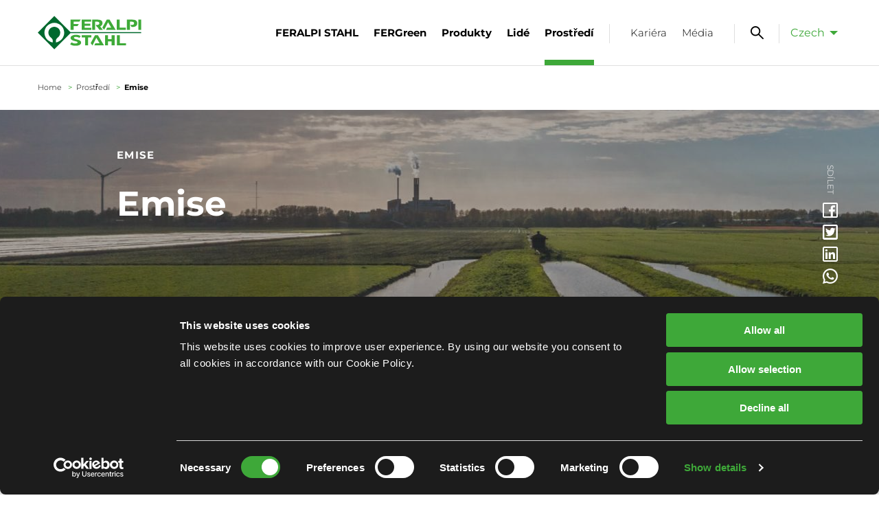

--- FILE ---
content_type: text/html; charset=UTF-8
request_url: https://feralpi-stahl.com/cs/prost%C5%99ed%C3%AD/emise
body_size: 57540
content:
<!DOCTYPE html>
<html  lang="cs" dir="ltr" prefix="content: http://purl.org/rss/1.0/modules/content/  dc: http://purl.org/dc/terms/  foaf: http://xmlns.com/foaf/0.1/  og: http://ogp.me/ns#  rdfs: http://www.w3.org/2000/01/rdf-schema#  schema: http://schema.org/  sioc: http://rdfs.org/sioc/ns#  sioct: http://rdfs.org/sioc/types#  skos: http://www.w3.org/2004/02/skos/core#  xsd: http://www.w3.org/2001/XMLSchema# " class="no-js">
  <head>
    <!-- Google Tag Manager -->
    <script>(function(w,d,s,l,i){w[l]=w[l]||[];w[l].push({'gtm.start':
          new Date().getTime(),event:'gtm.js'});var f=d.getElementsByTagName(s)[0],
        j=d.createElement(s),dl=l!='dataLayer'?'&l='+l:'';j.async=true;j.src=
        'https://www.googletagmanager.com/gtm.js?id='+i+dl;f.parentNode.insertBefore(j,f);
      })(window,document,'script','dataLayer','GTM-WDT22W2');</script>
    <!-- End Google Tag Manager -->

    <meta charset="utf-8" />
<noscript><style>form.antibot * :not(.antibot-message) { display: none !important; }</style>
</noscript><link rel="canonical" href="https://feralpi-stahl.com/cs/prost%C5%99ed%C3%AD/emise" />
<link rel="image_src" href="https://feralpi-stahl.com/sites/default/files/2022-05/emission.jpg" />
<meta name="description" content="Emissions" />
<meta property="og:site_name" content="Feralpi Stahl" />
<meta property="og:url" content="https://feralpi-stahl.com/cs/prost%C5%99ed%C3%AD/emise" />
<meta property="og:title" content="Emise | Feralpi Stahl" />
<meta property="og:description" content="Emissions" />
<meta property="og:image" content="https://feralpi-stahl.com/sites/default/files/2022-05/emission.jpg" />
<meta property="og:image:url" content="https://feralpi-stahl.com/sites/default/files/2022-05/emission.jpg" />
<meta property="og:image:secure_url" content="https://feralpi-stahl.com/sites/default/files/2022-05/emission.jpg" />
<meta name="twitter:card" content="summary" />
<meta name="twitter:description" content="Emissions" />
<meta name="twitter:title" content="Emise | Feralpi Stahl" />
<meta name="twitter:url" content="https://feralpi-stahl.com/cs/prost%C5%99ed%C3%AD/emise" />
<meta name="twitter:image" content="https://feralpi-stahl.com/sites/default/files/2022-05/emission.jpg" />
<meta name="MobileOptimized" content="width" />
<meta name="HandheldFriendly" content="true" />
<meta name="viewport" content="width=device-width, initial-scale=1.0" />
<meta content="ie=edge, chrome=1" http-equiv="x-ua-compatible" />
<meta http-equiv="ImageToolbar" content="false" />
<link rel="shortcut icon" href="/sites/default/files/favicon.png" type="image/png" />
<link rel="alternate" hreflang="en" href="https://feralpi-stahl.com/en/environment/emission-levels" />
<link rel="alternate" hreflang="de" href="https://feralpi-stahl.com/de/umwelt/emissionen" />
<link rel="alternate" hreflang="cs" href="https://feralpi-stahl.com/cs/prost%C5%99ed%C3%AD/emise" />
<link rel="alternate" hreflang="hu" href="https://feralpi-stahl.com/hu/k%C3%B6rnyezet/Kibocs%C3%A1t%C3%A1s" />
<link rel="revision" href="https://feralpi-stahl.com/cs/prost%C5%99ed%C3%AD/emise" />

    <title>Emise | Feralpi Stahl</title>

    <link rel="stylesheet" media="all" href="/sites/default/files/css/css_P29EF1mR33erse5uHfYQ6nUQfPRdAiDh-JBG9j_fa04.css" />
<link rel="stylesheet" media="all" href="/sites/default/files/css/css_DFwgoOEB92bzIO2uu2QsSlpEdOfmmcKT4a1MGbYW_yw.css" />
<link rel="stylesheet" media="print" href="/sites/default/files/css/css_oYARo_h5UOJFDfkqkT5VLmRz8leLcJMrp_HHwNl3Ulg.css" />

    
<!--[if lte IE 8]>
<script src="/sites/default/files/js/js_VtafjXmRvoUgAzqzYTA3Wrjkx9wcWhjP0G4ZnnqRamA.js"></script>
<![endif]-->


  </head>
  <body  class="lang-cs section-cs user-0 node-28 path-prostředí-emise path-node node--type-page">
    <!-- Google Tag Manager (noscript) -->
    <noscript><iframe src="https://www.googletagmanager.com/ns.html?id=GTM-WDT22W2" height="0" width="0" style="display:none;visibility:hidden"></iframe></noscript>
    <!-- End Google Tag Manager (noscript) -->


    <a href="#main-content" class="visually-hidden focusable skip-link">
      Přejít na hlavní obsah
    </a>
    
      <div class="dialog-off-canvas-main-canvas" data-off-canvas-main-canvas>
    <div class="off-canvas-wrapper">
  <div class="inner-wrap off-canvas-wrapper-inner" id="inner-wrap" data-off-canvas-wrapper>

    
        <nav id="mobile-menu">
              <ul><li><a href="/cs/feralpi-stahl" title="FERALPI STAHL" class="itm-menu-main ">FERALPI STAHL</a>
              <ul><li><a href="/cs/feralpi-stahl/O-n%C3%A1s" title="O nás" class="itm-menu-main openPageLink openPageLink openPageLink">O nás</a></li><li><a href="/cs/feralpi-stahl/skupina" title="Skupina" class="itm-menu-main ">Skupina</a>
              <ul><li><a href="/cs/feralpi-stahl/skupina/esf-elbe-stahlwerke-feralpi" title="ESF Elbe Stahlwerke Feralpi" class="itm-menu-main ">ESF Elbe Stahlwerke Feralpi</a>
              <ul><li><a href="/cs/feralpi-stahl/skupina/esf-elbe-stahlwerke/podnik" title="Podnik" class="itm-menu-main ">Podnik</a></li><li><a href="https://www.google.com/maps/dir/Current+Location/51.313354030203,13.280385285616" title="Příjezd" class="itm-menu-main ">Příjezd</a></li></ul></li><li><a href="/cs/feralpi-stahl/gruppe/feralpi-stahlhandel" title="Feralpi Stahlhandel" class="itm-menu-main ">Feralpi Stahlhandel</a>
              <ul><li><a href="/cs/feralpi-stahl/skupina/feralpi-stahlhandel/Podnik" title="Podnik" class="itm-menu-main ">Podnik</a></li><li><a href="https://www.google.com/maps/dir/Current+Location/51.3133537,13.2781805" title="Příjezd" class="itm-menu-main ">Příjezd</a></li></ul></li><li><a href="/cs/feralpi-stahl/gruppe/feralpi-logistik-gmbh" title="Feralpi-Logistik GmbH" class="itm-menu-main ">Feralpi-Logistik GmbH</a>
              <ul><li><a href="/cs/feralpi-stahl/skupina/feralpi-logistik-gmbh/podnik" title="Podnik" class="itm-menu-main ">Podnik</a></li><li><a href="https://www.google.com/maps/dir/Current+Location/51.31153,13.278106" title="Příjezd" class="itm-menu-main ">Příjezd</a></li></ul></li><li><a href="/cs/feralpi-stahl/gruppe/feralpi-praha-sro" title="Feralpi Praha s.r.o." class="itm-menu-main ">Feralpi Praha s.r.o.</a>
              <ul><li><a href="/cs/feralpi-stahl/skupina/feralpi-praha-sro/Podnik" title="Podnik" class="itm-menu-main ">Podnik</a></li><li><a href="https://www.google.com/maps/dir/Current+Location/50.2454403,14.3280672" title="Příjezd" class="itm-menu-main ">Příjezd</a></li></ul></li><li><a href="/cs/feralpi-stahl/skupina/feralpi-hungaria-kft" title="Feralpi Hungaria Kft." class="itm-menu-main ">Feralpi Hungaria Kft.</a>
              <ul><li><a href="/cs/feralpi-stahl/skupina/feralpi-hungaria-kft/podnik" title="Podnik" class="itm-menu-main ">Podnik</a></li><li><a href="https://www.google.com/maps/dir/Current+Location/47.4347802,19.0600178" title="Příjezd" class="itm-menu-main ">Příjezd</a></li></ul></li></ul></li><li><a href="/cs/feralpi-stahl/historie" title="Historie" class="itm-menu-main ">Historie</a></li><li><a href="/cs/feralpi-stahl/news" title="News" class="itm-menu-main ">News</a></li><li><a href="/cs/prost%C5%99ed%C3%AD/%C5%BDivotn%C3%AD-prost%C5%99ed%C3%AD-a-energetick%C3%BD-management" title="Green Steel" class="itm-menu-main ">Green Steel</a></li></ul></li><li><a href="/cs/node/231" title="FERGreen" class="itm-menu-main ">FERGreen</a>
              <ul><li><a href="/cs/node/231" title="Strategy" class="itm-menu-main ">Strategy</a></li><li><a href="/cs/node/231#products" title="Products" class="itm-menu-main ">Products</a></li></ul></li><li><a href="/cs/produkty" title="Produkty" class="itm-menu-main ">Produkty</a>
              <ul><li><a href="/cs/produkt/v%C3%BDztu%C5%BEn%C3%A1-ocel" title="Výztužná ocel" class="itm-menu-main ">Výztužná ocel</a>
              <ul><li><a href="/cs/produkty/v%C3%BDztu%C5%BEn%C3%A1-ocel/beton%C3%A1%C5%99sk%C3%A1-ty%C4%8D" title="Výztužná ocel v tyčích" class="itm-menu-main ">Výztužná ocel v tyčích</a>
              <ul><li><a href="/cs/produkty/v%C3%BDztu%C5%BEn%C3%A1-ocel/Beton%C3%A1%C5%99sk%C3%A1-ty%C4%8D/beton%C3%A1%C5%99sk%C3%A1-ocel-v-ty%C4%8D%C3%ADch-b500b-za-tepla-v%C3%A1lcovan%C3%A1-za-tepla-v%C3%A1lcovan%C3%A1-kter%C3%A1-je-prota%C5%BEen%C3%A1-za-studena" title="Výztužná ocel v tyčích B500B za tepla válcovaná / za tepla válcovaná, která je protažená za studena" class="itm-menu-main ">Výztužná ocel v tyčích B500B za tepla válcovaná / za tepla válcovaná, která je protažená za studena</a></li><li><a href="/cs/produkty/v%C3%BDztu%C5%BEn%C3%A1-ocel/beton%C3%A1%C5%99sk%C3%A1-ty%C4%8Dl/beton%C3%A1%C5%99sk%C3%A1-ocel-tv%C3%A1%C5%99en%C3%A1-za-studena" title="Výztužná ocel v tyčích za studena" class="itm-menu-main ">Výztužná ocel v tyčích za studena</a></li></ul></li><li><a href="/cs/produkty/v%C3%BDztu%C5%BEn%C3%A1-ocel/beton%C3%A1%C5%99sk%C3%A1-ocel-ve-svitc%C3%ADch" title="Výztužná ocel ve svitcích" class="itm-menu-main ">Výztužná ocel ve svitcích</a>
              <ul><li><a href="/cs/produkty/v%C3%BDztu%C5%BEn%C3%A1-ocel/betonarska-ocel-ve-svitcich/betonarska-ocel-ve-svitcich-valcovane-za" title="Výztužná ocel ve svitcích válcované za tepla, která je protažená za studena nebo přímo navinutá" class="itm-menu-main ">Výztužná ocel ve svitcích válcované za tepla, která je protažená za studena nebo přímo navinutá</a></li><li><a href="/cs/produkty/v%C3%BDztu%C5%BEn%C3%A1-ocel/beton%C3%A1%C5%99sk%C3%A1-ocel-ve-svitc%C3%ADch/beton%C3%A1%C5%99sk%C3%A1-ocel-ve-svitc%C3%ADch-ta%C5%BEen%C3%A1-za-studena" title="Výztužná ocel ve svitcích tažená za studena" class="itm-menu-main ">Výztužná ocel ve svitcích tažená za studena</a></li></ul></li><li><a href="/cs/produkty/v%C3%BDztu%C5%BEn%C3%A1-ocel/Skladov%C3%A1-s%C3%AD%C5%A5-b500a-b500b" title="Skladová síť B500A / B500B" class="itm-menu-main ">Skladová síť B500A / B500B</a></li><li><a href="/cs/produkty/v%C3%BDztu%C5%BEn%C3%A1-ocel/v%C3%BDkresov%C3%A9-s%C3%ADt%C4%9B-b500a-b500b" title="Výkresové sítě B500A / B500B" class="itm-menu-main ">Výkresové sítě B500A / B500B</a></li><li><a href="/cs/produkty/v%C3%BDztu%C5%BEn%C3%A1-ocel/distan%C4%8Dn%C3%AD-ko%C5%A1e-a-distan%C4%8Dn%C3%AD-podlo%C5%BEky" title="Distanční koše a distanční podložky" class="itm-menu-main ">Distanční koše a distanční podložky</a></li><li><a href="/cs/produkty/v%C3%BDztu%C5%BEn%C3%A1-ocel/speci%C3%A1ln%C3%AD-pomocn%C3%A9-produkty" title="Speciální-pomocné produkty" class="itm-menu-main ">Speciální-pomocné produkty</a></li></ul></li><li><a href="/cs/v%C3%A1lcovan%C3%BD-dr%C3%A1t" title="Válcovaný drát" class="itm-menu-main ">Válcovaný drát</a></li></ul></li><li><a href="/cs/lide" title="Lidé" class="itm-menu-main ">Lidé</a>
              <ul><li><a href="/cs/Lid%C3%A9/Podnikatelsk%C3%A1-filozofie" title="Podnikatelská filozofie" class="itm-menu-main ">Podnikatelská filozofie</a></li><li><a href="/cs/lid%C3%A9/R%C5%AFznorodost-a-integrita" title="Různorodost a integrita" class="itm-menu-main ">Různorodost a integrita</a></li><li><a href="/cs/lid%C3%A9/Pracovat-ve-FERALPI-STAHL" title="Pracovat ve FERALPI STAHL" class="itm-menu-main ">Pracovat ve FERALPI STAHL</a></li><li><a href="/cs/lid%C3%A9/Bezpe%C4%8Dnost-a-zdrav%C3%AD" title="Bezpečnost a zdraví" class="itm-menu-main ">Bezpečnost a zdraví</a></li></ul></li><li><a href="/cs/prost%C5%99ed%C3%AD" title="Prostředí" class="itm-menu-main ">Prostředí</a>
              <ul><li><a href="/cs/prost%C5%99ed%C3%AD/%C5%BDivotn%C3%AD-prost%C5%99ed%C3%AD-a-energetick%C3%BD-management" title="Životní prostředí a energetický management" class="itm-menu-main ">Životní prostředí a energetický management</a></li><li><a href="/cs/prost%C5%99ed%C3%AD/Hodnoty-a-c%C3%ADle" title="Hodnoty a cíle" class="itm-menu-main ">Hodnoty a cíle</a></li><li class="Selected"><a href="/cs/prost%C5%99ed%C3%AD/emise" title="Emise" class="itm-menu-main Selected">Emise</a></li><li><a href="/cs/prostredi/Udr%C5%BEitelnost" title="Udržitelnost" class="itm-menu-main ">Udržitelnost</a></li><li><a href="/cs/prostredi/certifik%C3%A1ty-a-zpr%C3%A1vy" title="Certifikáty a zprávy" class="itm-menu-main openPageLink">Certifikáty a zprávy</a></li><li><a href="/cs/prost%C5%99ed%C3%AD/soci%C3%A1ln%C3%AD-z%C3%A1vazek" title="Sociální závazek" class="itm-menu-main ">Sociální závazek</a></li></ul></li><li><a href="/cs/kari%C3%A9ra" title="Kariéra" class="itm-menu-main ">Kariéra</a>
              <ul><li><a href="https://app.ncoreplat.com/jobboard/2115/feralpi-stahl" title="Zaměstnání" class="itm-menu-main ">Zaměstnání</a></li><li><a href="https://www.feralpiunddu.de/" title="Training" class="itm-menu-main ">Training</a></li><li><a href="/cs/kari%C3%A9ra/Brig%C3%A1dy-Praxe" title="Brigády & Praxe" class="itm-menu-main ">Brigády & Praxe</a></li><li><a href="/cs/kari%C3%A9ra/%C5%BD%C3%A1dost-o-pr%C3%A1ci" title="Žádost o práci" class="itm-menu-main ">Žádost o práci</a></li></ul></li><li><a href="/cs/m%C3%A9dia" title="Média" class="itm-menu-main ">Média</a>
              <ul><li><a href="/cs/m%C3%A9dia/certifik%C3%A1ty" title="Certifikáty" class="itm-menu-main ">Certifikáty</a></li><li><a href="/cs/m%C3%A9dia/tiskov%C3%A9-zpr%C3%A1vy" title="Tiskové Zprávy" class="itm-menu-main ">Tiskové Zprávy</a></li><li><a href="/cs/m%C3%A9dia/Kontakt-pro-tisk" title="Kontakt pro tisk" class="itm-menu-main ">Kontakt pro tisk</a></li></ul></li>  </ul>
            </nav>

    <div class="off-canvas-content" data-off-canvas-content>

            <header class="pageHeader Sticky Fixed" role="banner" aria-label="Site header">

  <div class="pageHeaderBottom">
    <div class="grid-container widthL">
      <div class="grid-x grid-padding-x align-middle">

                <div class="cell small-4 large-2">
          <a href="/cs" title="Feralpi Stahl" class="logo logoStandard"><img alt="Feralpi Stahl" title="Feralpi Stahl" class="logo logoStd" src="/themes/custom/feralpi/logo.svg" typeof="foaf:Image" />
</a>
          <a href="/cs" title="Feralpi Stahl" class="logo logoWhite"><img alt="Feralpi Stahl" title="Feralpi Stahl" class="logo logoW" src="/themes/custom/feralpi/logo-white.svg" typeof="foaf:Image" />
</a>
        </div>
        
                <div class="cell small-8 large-10 flex-container align-right align-middle">
            <nav role="navigation" aria-labelledby="block-feralpi-main-menu-menu" id="block-feralpi-main-menu" class="block-feralpi-main-menu">
            
  <h2 class="block-title visually-hidden" id="block-feralpi-main-menu-menu">Navigazione principale</h2>
  

        

  <ul class="menu menu-level-0">
      
    <li class="menu-item has-submenu menu-item--expanded level0">
    
            
        
    

    <a href="/cs/feralpi-stahl" class="link-level0" data-drupal-link-system-path="node/2"><span>FERALPI STAHL</span></a>

                    
  
                
  <ul class="menu menu-level-1">
      
    <li class="menu-item level1">
    
            
        
    

    <a href="/cs/feralpi-stahl/O-n%C3%A1s" class="openPageLink link-level1 openPageLink openPageLink openPageLink" data-drupal-link-system-path="node/3"><span>O nás</span></a>

                    
  
                  <div class="menublock-item" style="background-image: url('/sites/default/files/styles/300x500/public/2022-06/menu-stahl.jpg?h=8410d4bc&amp;itok=KJRVJ_aZ');">
  </div>

      


          </li>
      
    <li class="menu-item has-submenu menu-item--expanded level1">
    
            
        
    

    <a href="/cs/feralpi-stahl/skupina" class="link-level1" title="Skupina" data-drupal-link-system-path="node/71"><span>Skupina</span></a>

                    
  
                
  <ul class="menu menu-level-2">
      
    <li class="menu-item has-submenu menu-item--expanded level2">
    
            
        
    

    <a href="/cs/feralpi-stahl/skupina/esf-elbe-stahlwerke-feralpi" class="link-level2" data-drupal-link-system-path="node/4"><span>ESF Elbe Stahlwerke Feralpi</span></a>

                    
  
                
  <ul class="menu menu-level-3">
      
    <li class="menu-item level3">
    
            
        
    

    <a href="/cs/feralpi-stahl/skupina/esf-elbe-stahlwerke/podnik" title="Podnik" class="link-level3" data-drupal-link-system-path="node/69"><span>Podnik</span></a>

                    
  
                
      


          </li>
      
    <li class="menu-item level3">
    
            
        
    

    <a href="https://www.google.com/maps/dir/Current+Location/51.313354030203,13.280385285616" target="_blank" class="link-level3"><span>Příjezd</span></a>

                    
  
                
      


          </li>
    </ul>



      


          </li>
      
    <li class="menu-item has-submenu menu-item--expanded level2">
    
            
        
    

    <a href="/cs/feralpi-stahl/gruppe/feralpi-stahlhandel" class="link-level2" data-drupal-link-system-path="node/5"><span>Feralpi Stahlhandel</span></a>

                    
  
                
  <ul class="menu menu-level-3">
      
    <li class="menu-item level3">
    
            
        
    

    <a href="/cs/feralpi-stahl/skupina/feralpi-stahlhandel/Podnik" title="Podnik" class="link-level3" data-drupal-link-system-path="node/74"><span>Podnik</span></a>

                    
  
                
      


          </li>
      
    <li class="menu-item level3">
    
            
        
    

    <a href="https://www.google.com/maps/dir/Current+Location/51.3133537,13.2781805" target="_blank" class="link-level3"><span>Příjezd</span></a>

                    
  
                
      


          </li>
    </ul>



      


          </li>
      
    <li class="menu-item has-submenu menu-item--expanded level2">
    
            
        
    

    <a href="/cs/feralpi-stahl/gruppe/feralpi-logistik-gmbh" class="link-level2" title="Feralpi-Logistik GmbH" data-drupal-link-system-path="node/6"><span>Feralpi-Logistik GmbH</span></a>

                    
  
                
  <ul class="menu menu-level-3">
      
    <li class="menu-item level3">
    
            
        
    

    <a href="/cs/feralpi-stahl/skupina/feralpi-logistik-gmbh/podnik" title="Podnik" class="link-level3" data-drupal-link-system-path="node/76"><span>Podnik</span></a>

                    
  
                
      


          </li>
      
    <li class="menu-item level3">
    
            
        
    

    <a href="https://www.google.com/maps/dir/Current+Location/51.31153,13.278106" target="_blank" class="link-level3"><span>Příjezd</span></a>

                    
  
                
      


          </li>
    </ul>



      


          </li>
      
    <li class="menu-item has-submenu menu-item--expanded level2">
    
            
        
    

    <a href="/cs/feralpi-stahl/gruppe/feralpi-praha-sro" class="link-level2" title="Feralpi Praha s.r.o." data-drupal-link-system-path="node/7"><span>Feralpi Praha s.r.o.</span></a>

                    
  
                
  <ul class="menu menu-level-3">
      
    <li class="menu-item level3">
    
            
        
    

    <a href="/cs/feralpi-stahl/skupina/feralpi-praha-sro/Podnik" title="Podnik" class="link-level3" data-drupal-link-system-path="node/78"><span>Podnik</span></a>

                    
  
                
      


          </li>
      
    <li class="menu-item level3">
    
            
        
    

    <a href="https://www.google.com/maps/dir/Current+Location/50.2454403,14.3280672" target="_blank" class="link-level3"><span>Příjezd</span></a>

                    
  
                
      


          </li>
    </ul>



      


          </li>
      
    <li class="menu-item has-submenu menu-item--expanded level2">
    
            
        
    

    <a href="/cs/feralpi-stahl/skupina/feralpi-hungaria-kft" class="link-level2" title="Feralpi Hungaria Kft." data-drupal-link-system-path="node/8"><span>Feralpi Hungaria Kft.</span></a>

                    
  
                
  <ul class="menu menu-level-3">
      
    <li class="menu-item level3">
    
            
        
    

    <a href="/cs/feralpi-stahl/skupina/feralpi-hungaria-kft/podnik" title="Podnik" class="link-level3" data-drupal-link-system-path="node/79"><span>Podnik</span></a>

                    
  
                
      


          </li>
      
    <li class="menu-item level3">
    
            
        
    

    <a href="https://www.google.com/maps/dir/Current+Location/47.4347802,19.0600178" target="_blank" class="link-level3"><span>Příjezd</span></a>

                    
  
                
      


          </li>
    </ul>



      


          </li>
    </ul>



      


          </li>
      
    <li class="menu-item level1">
    
            
        
    

    <a href="/cs/feralpi-stahl/historie" class="link-level1" title="Historie" data-drupal-link-system-path="node/9"><span>Historie</span></a>

                    
  
                
      


          </li>
      
    <li class="menu-item level1">
    
            
        
    

    <a href="/cs/feralpi-stahl/news" class="link-level1" data-drupal-link-system-path="node/10"><span>News</span></a>

                    
  
                
      


          </li>
      
    <li class="menu-item level1">
    
            
        
    

    <a href="/cs/prost%C5%99ed%C3%AD/%C5%BDivotn%C3%AD-prost%C5%99ed%C3%AD-a-energetick%C3%BD-management" class="link-level1" title="Green Steel" data-drupal-link-system-path="node/26"><span>Green Steel</span></a>

                    
  
                
      


          </li>
    </ul>



      


          </li>
      
    <li class="menu-item has-submenu menu-item--expanded level0">
    
            
        
    

    <a href="/cs/node/231" class="link-level0" data-drupal-link-system-path="node/231"><span>FERGreen</span></a>

                    
  
                
  <ul class="menu menu-level-1">
      
    <li class="menu-item level1">
    
            
        
    

    <a href="/cs/node/231" class="link-level1" data-drupal-link-system-path="node/231"><span>Strategy</span></a>

                    
  
                
      


          </li>
      
    <li class="menu-item level1">
    
            
        
    

    <a href="/cs/node/231#products" class="link-level1" data-drupal-link-system-path="node/231"><span>Products</span></a>

                    
  
                
      


          </li>
    </ul>



      


          </li>
      
    <li class="menu-item has-submenu menu-item--expanded level0">
    
            
        
    

    <a href="/cs/produkty" class="link-level0" data-drupal-link-system-path="node/11"><span>Produkty</span></a>

                    
  
                
  <ul class="menu menu-level-1">
      
    <li class="menu-item has-submenu menu-item--expanded level1">
    
            
        
    

    <a href="/cs/produkt/v%C3%BDztu%C5%BEn%C3%A1-ocel" class="link-level1" data-drupal-link-system-path="node/180"><span>Výztužná ocel</span></a>

                    
  
                
  <ul class="menu menu-level-2">
      
    <li class="menu-item has-submenu menu-item--expanded level2">
    
            
        
    

    <a href="/cs/produkty/v%C3%BDztu%C5%BEn%C3%A1-ocel/beton%C3%A1%C5%99sk%C3%A1-ty%C4%8D" class="link-level2" data-drupal-link-system-path="node/181"><span>Výztužná ocel v tyčích</span></a>

                    
  
                
  <ul class="menu menu-level-3">
      
    <li class="menu-item level3">
    
            
        
    

    <a href="/cs/produkty/v%C3%BDztu%C5%BEn%C3%A1-ocel/Beton%C3%A1%C5%99sk%C3%A1-ty%C4%8D/beton%C3%A1%C5%99sk%C3%A1-ocel-v-ty%C4%8D%C3%ADch-b500b-za-tepla-v%C3%A1lcovan%C3%A1-za-tepla-v%C3%A1lcovan%C3%A1-kter%C3%A1-je-prota%C5%BEen%C3%A1-za-studena" class="link-level3" data-drupal-link-system-path="node/173"><span>Výztužná ocel v tyčích B500B za tepla válcovaná / za tepla válcovaná, která je protažená za studena</span></a>

                    
  
                
      


          </li>
      
    <li class="menu-item level3">
    
            
        
    

    <a href="/cs/produkty/v%C3%BDztu%C5%BEn%C3%A1-ocel/beton%C3%A1%C5%99sk%C3%A1-ty%C4%8Dl/beton%C3%A1%C5%99sk%C3%A1-ocel-tv%C3%A1%C5%99en%C3%A1-za-studena" class="link-level3" data-drupal-link-system-path="node/176"><span>Výztužná ocel v tyčích za studena</span></a>

                    
  
                
      


          </li>
    </ul>



      


          </li>
      
    <li class="menu-item has-submenu menu-item--expanded level2">
    
            
        
    

    <a href="/cs/produkty/v%C3%BDztu%C5%BEn%C3%A1-ocel/beton%C3%A1%C5%99sk%C3%A1-ocel-ve-svitc%C3%ADch" class="link-level2" data-drupal-link-system-path="node/182"><span>Výztužná ocel ve svitcích</span></a>

                    
  
                
  <ul class="menu menu-level-3">
      
    <li class="menu-item level3">
    
            
        
    

    <a href="/cs/produkty/v%C3%BDztu%C5%BEn%C3%A1-ocel/betonarska-ocel-ve-svitcich/betonarska-ocel-ve-svitcich-valcovane-za" class="link-level3" data-drupal-link-system-path="node/175"><span>Výztužná ocel ve svitcích válcované za tepla, která je protažená za studena nebo přímo navinutá</span></a>

                    
  
                
      


          </li>
      
    <li class="menu-item level3">
    
            
        
    

    <a href="/cs/produkty/v%C3%BDztu%C5%BEn%C3%A1-ocel/beton%C3%A1%C5%99sk%C3%A1-ocel-ve-svitc%C3%ADch/beton%C3%A1%C5%99sk%C3%A1-ocel-ve-svitc%C3%ADch-ta%C5%BEen%C3%A1-za-studena" class="link-level3" data-drupal-link-system-path="node/178"><span>Výztužná ocel ve svitcích tažená za studena</span></a>

                    
  
                
      


          </li>
    </ul>



      


          </li>
      
    <li class="menu-item level2">
    
            
        
    

    <a href="/cs/produkty/v%C3%BDztu%C5%BEn%C3%A1-ocel/Skladov%C3%A1-s%C3%AD%C5%A5-b500a-b500b" class="link-level2" data-drupal-link-system-path="node/177"><span>Skladová síť B500A / B500B</span></a>

                    
  
                
      


          </li>
      
    <li class="menu-item level2">
    
            
        
    

    <a href="/cs/produkty/v%C3%BDztu%C5%BEn%C3%A1-ocel/v%C3%BDkresov%C3%A9-s%C3%ADt%C4%9B-b500a-b500b" class="link-level2" data-drupal-link-system-path="node/179"><span>Výkresové sítě B500A / B500B</span></a>

                    
  
                
      


          </li>
      
    <li class="menu-item level2">
    
            
        
    

    <a href="/cs/produkty/v%C3%BDztu%C5%BEn%C3%A1-ocel/distan%C4%8Dn%C3%AD-ko%C5%A1e-a-distan%C4%8Dn%C3%AD-podlo%C5%BEky" class="link-level2" data-drupal-link-system-path="node/172"><span>Distanční koše a distanční podložky</span></a>

                    
  
                
      


          </li>
      
    <li class="menu-item level2">
    
            
        
    

    <a href="/cs/produkty/v%C3%BDztu%C5%BEn%C3%A1-ocel/speci%C3%A1ln%C3%AD-pomocn%C3%A9-produkty" class="link-level2" data-drupal-link-system-path="node/171"><span>Speciální-pomocné produkty</span></a>

                    
  
                
      


          </li>
    </ul>



      


          </li>
      
    <li class="menu-item level1">
    
            
        
    

    <a href="/cs/v%C3%A1lcovan%C3%BD-dr%C3%A1t" class="link-level1" data-drupal-link-system-path="node/170"><span>Válcovaný drát</span></a>

                    
  
                
      


          </li>
    </ul>



      


          </li>
      
    <li class="menu-item has-submenu menu-item--expanded level0">
    
            
        
    

    <a href="/cs/lide" class="link-level0" data-drupal-link-system-path="node/20"><span>Lidé</span></a>

                    
  
                
  <ul class="menu menu-level-1">
      
    <li class="menu-item level1">
    
            
        
    

    <a href="/cs/Lid%C3%A9/Podnikatelsk%C3%A1-filozofie" class="link-level1" data-drupal-link-system-path="node/21"><span>Podnikatelská filozofie</span></a>

                    
  
                  <div class="menublock-item" style="background-image: url('/sites/default/files/styles/300x500/public/2022-06/menu-people.jpg?h=8410d4bc&amp;itok=tfYNaijx');">
  </div>

      


          </li>
      
    <li class="menu-item level1">
    
            
        
    

    <a href="/cs/lid%C3%A9/R%C5%AFznorodost-a-integrita" title="Různorodost a integrita" class="link-level1" data-drupal-link-system-path="node/22"><span>Různorodost a integrita</span></a>

                    
  
                
      


          </li>
      
    <li class="menu-item level1">
    
            
        
    

    <a href="/cs/lid%C3%A9/Pracovat-ve-FERALPI-STAHL" class="link-level1" data-drupal-link-system-path="node/23"><span>Pracovat ve FERALPI STAHL</span></a>

                    
  
                
      


          </li>
      
    <li class="menu-item level1">
    
            
        
    

    <a href="/cs/lid%C3%A9/Bezpe%C4%8Dnost-a-zdrav%C3%AD" class="link-level1" data-drupal-link-system-path="node/24"><span>Bezpečnost a zdraví</span></a>

                    
  
                
      


          </li>
    </ul>



      


          </li>
      
    <li class="menu-item has-submenu menu-item--expanded menu-item--active-trail is-active level0 active-trail">
    
            
        
    

    <a href="/cs/prost%C5%99ed%C3%AD" class="link-level0" data-drupal-link-system-path="node/25"><span>Prostředí</span></a>

                    
  
                
  <ul class="menu menu-level-1">
      
    <li class="menu-item level1">
    
            
        
    

    <a href="/cs/prost%C5%99ed%C3%AD/%C5%BDivotn%C3%AD-prost%C5%99ed%C3%AD-a-energetick%C3%BD-management" class="link-level1" title="Green Steel" data-drupal-link-system-path="node/26"><span>Životní prostředí a energetický management</span></a>

                    
  
                  <div class="menublock-item" style="background-image: url('/sites/default/files/styles/300x500/public/2022-06/menu-environment.jpg?h=8410d4bc&amp;itok=bdo2AsFy');">
  </div>

      


          </li>
      
    <li class="menu-item level1">
    
            
        
    

    <a href="/cs/prost%C5%99ed%C3%AD/Hodnoty-a-c%C3%ADle" class="link-level1" data-drupal-link-system-path="node/27"><span>Hodnoty a cíle</span></a>

                    
  
                
      


          </li>
      
    <li class="menu-item menu-item--active-trail is-active level1 active-trail">
    
            
        
    

    <a href="/cs/prost%C5%99ed%C3%AD/emise" class="link-level1 is-active" data-drupal-link-system-path="node/28"><span>Emise</span></a>

                    
  
                
      


          </li>
      
    <li class="menu-item level1">
    
            
        
    

    <a href="/cs/prostredi/Udr%C5%BEitelnost" class="link-level1" data-drupal-link-system-path="node/29"><span>Udržitelnost</span></a>

                    
  
                
      


          </li>
      
    <li class="menu-item level1">
    
            
        
    

    <a href="/cs/prostredi/certifik%C3%A1ty-a-zpr%C3%A1vy" class="openPageLink link-level1" data-drupal-link-system-path="node/30"><span>Certifikáty a zprávy</span></a>

                    
  
                
      


          </li>
      
    <li class="menu-item level1">
    
            
        
    

    <a href="/cs/prost%C5%99ed%C3%AD/soci%C3%A1ln%C3%AD-z%C3%A1vazek" title="Sociální závazek" class="link-level1" data-drupal-link-system-path="node/82"><span>Sociální závazek</span></a>

                    
  
                
      


          </li>
    </ul>



      


          </li>
      
    <li class="first light menu-item has-submenu menu-item--expanded level0">
    
            
        
    

    <a href="/cs/kari%C3%A9ra" class="link-level0" data-drupal-link-system-path="node/34"><span>Kariéra</span></a>

                    
  
                
  <ul class="menu menu-level-1">
      
    <li class="menu-item level1">
    
            
        
    

    <a href="https://app.ncoreplat.com/jobboard/2115/feralpi-stahl" class="link-level1"><span>Zaměstnání</span></a>

                    
  
                
      


          </li>
      
    <li class="menu-item level1">
    
            
        
    

    <a href="https://www.feralpiunddu.de/" target="_blank" class="link-level1"><span>Training</span></a>

                    
  
                  <div class="menublock-item" style="background-image: url('/sites/default/files/styles/300x500/public/2022-06/menu-carreers.jpg?h=8410d4bc&amp;itok=kAO64g9D');">
  </div>

      


          </li>
      
    <li class="menu-item level1">
    
            
        
    

    <a href="/cs/kari%C3%A9ra/Brig%C3%A1dy-Praxe" class="link-level1" data-drupal-link-system-path="node/37"><span>Brigády & Praxe</span></a>

                    
  
                
      


          </li>
      
    <li class="menu-item level1">
    
            
        
    

    <a href="/cs/kari%C3%A9ra/%C5%BD%C3%A1dost-o-pr%C3%A1ci" class="link-level1" data-drupal-link-system-path="node/38"><span>Žádost o práci</span></a>

                    
  
                
      


          </li>
    </ul>



      


          </li>
      
    <li class="last light menu-item has-submenu menu-item--expanded level0">
    
            
        
    

    <a href="/cs/m%C3%A9dia" class="link-level0" data-drupal-link-system-path="node/39"><span>Média</span></a>

                    
  
                
  <ul class="menu menu-level-1">
      
    <li class="menu-item level1">
    
            
        
    

    <a href="/cs/m%C3%A9dia/certifik%C3%A1ty" class="link-level1" data-drupal-link-system-path="node/40"><span>Certifikáty</span></a>

                    
  
                  <div class="menublock-item" style="background-image: url('/sites/default/files/styles/300x500/public/2022-06/menu-media.jpg?h=8410d4bc&amp;itok=bPivUnr2');">
  </div>

      


          </li>
      
    <li class="menu-item level1">
    
            
        
    

    <a href="/cs/m%C3%A9dia/Kontakt-pro-tisk" class="link-level1" data-drupal-link-system-path="node/43"><span>Kontakt pro tisk</span></a>

                    
  
                
      


          </li>
    </ul>



      


          </li>
    </ul>


  </nav>
<div class="blkSearch">
  <a href="#" class="searchToggler">
    <span class="icn-search"></span>
  </a>
</div>
<section class="language-switcher-language-url block-selettorelingua block block-language block-language-blocklanguage-interface" id="block-selettorelingua" role="navigation">
  
  
    

  
          <ul class="menu dropdown langMenu"
    data-dropdown-menu data-autoclose="true" data-click-open="true" data-disable-hover="true">
  <li>
    <a href="#" class="titleDesk">Czech</a>
    <a href="#" class="titleMobi"></a>

    <ul class="menu">
                              <li><a href="/en/environment/emission-levels" class="language-link" hreflang="en" data-drupal-link-system-path="node/28">English</a></li>
                                        <li><a href="/de/umwelt/emissionen" class="language-link" hreflang="de" data-drupal-link-system-path="node/28">Deutsch</a></li>
                                        <li><a href="/cs/prost%C5%99ed%C3%AD/emise" class="language-link is-active" hreflang="cs" data-drupal-link-system-path="node/28">Czech</a></li>
                                        <li><a href="/hu/k%C3%B6rnyezet/Kibocs%C3%A1t%C3%A1s" class="language-link" hreflang="hu" data-drupal-link-system-path="node/28">Hungarian</a></li>
                        </ul>
  </li>
</ul>

    
    
  </section>
<section class="language-switcher-language-url block-selettorelingua-mobi block block-language block-language-blocklanguage-interface" id="block-selettorelingua-mobi" role="navigation">
  
  
    

  
          <ul class="menu dropdown langMenu"
    data-dropdown-menu data-autoclose="true" data-click-open="true" data-disable-hover="true">
  <li>
    <a href="#" class="titleDesk">Czech</a>
    <a href="#" class="titleMobi">cs</a>

    <ul class="menu">
                              <li><a href="/en/environment/emission-levels" class="language-link" hreflang="en" data-drupal-link-system-path="node/28">en</a></li>
                                        <li><a href="/de/umwelt/emissionen" class="language-link" hreflang="de" data-drupal-link-system-path="node/28">de</a></li>
                                        <li><a href="/cs/prost%C5%99ed%C3%AD/emise" class="language-link is-active" hreflang="cs" data-drupal-link-system-path="node/28">cs</a></li>
                                        <li><a href="/hu/k%C3%B6rnyezet/Kibocs%C3%A1t%C3%A1s" class="language-link" hreflang="hu" data-drupal-link-system-path="node/28">hu</a></li>
                        </ul>
  </li>
</ul>

    
    
  </section>



          <div class="hamburger hamburger--vortex-r">
            <div class="hamburger-box">
              <div class="hamburger-inner"></div>
            </div>
          </div>
        </div>
        
      </div>
    </div>

  </div>
</header>

      <div id="contenth-container">
                <section id="block-feralpi-breadcrumbs" class="block-feralpi-breadcrumbs block block-system block-system-breadcrumb-block">
  
  
    

  
            <nav role="navigation" aria-labelledby="system-breadcrumb" class="grid-container widthL">
    <h2 id="system-breadcrumb" class="visually-hidden">Jste zde</h2>
    <ul class="breadcrumbs cell">
          <li>
                  <a href="/cs">Home</a>
              </li>
          <li>
                  <a href="/cs/prost%C5%99ed%C3%AD">Prostředí</a>
              </li>
          <li>
                  Emise
              </li>
              </ul>
  </nav>

    
    
  </section>
<section id="block-bannerfullsize" class="block-bannerfullsize block block-tt-utilities block-display-bannerfullsize">
  
  
    

  
          





<div class="imgBanner" data-interchange="[https://feralpi-stahl.com/sites/default/files/styles/750x350/public/2022-05/emission.jpg?h=8a0f2587&amp;itok=UN6M03tu, small], [https://feralpi-stahl.com/sites/default/files/styles/1000x350/public/2022-05/emission.jpg?h=c7587a24&amp;itok=lTDxyNVV, medium], [https://feralpi-stahl.com/sites/default/files/styles/1450x350/public/2022-05/emission.jpg?h=68efa572&amp;itok=V7Kf9snd, large]">
  

    <div class="textBanner">
      <div class="grid-container widthM">
        <div class="grid-x grid-padding-x align-middle">
          <div class="cell banner-content">

                          <div class="parent-title">Emise</div>
                        <h1 class="page-title"><span class="field-wrapper">Emise</span></h1>
            
          </div>
        </div>
      </div>
    </div>

    <div class="share">
      <div class="wrapper">
        <div class="content">
          <div class="share-label">Sdílet</div>
          <ul class="menu vertical">
            <li>
              <a href="#" class="share-action" data-target="facebook" data-url="">
                <i class="icn-soc-share-fb"></i><span>Sdílet na facebooku</span>
              </a>
            </li>
            <li>
              <a href="#" class="share-action" data-target="twitter" data-url="">
                <i class="icn-soc-share-tw"></i><span>Sdílet na twitteru</span>
              </a>
            </li>
            <li>
              <a href="#" class="share-action" data-target="linkedin" data-url="">
                <i class="icn-soc-share-li"></i><span>Sdílet na LinkedIn</span>
              </a>
            </li>
            <li>
              <a href="#" class="share-action" data-target="whatsapp" data-url="">
                <i class="icn-soc-share-wa"></i><span>Sdílet na WhatsAppu</span>
              </a>
            </li>
          </ul>
        </div>
      </div>
    </div>

  </div>

    
    
  </section>


            </div>

      <div id="main-container" class="grid-x">
        <main id="main" class="large-12 cell" role="main">

          <a id="main-content"></a>
          
          
          <section>
              <div data-drupal-messages-fallback class="hidden"></div>
<section id="block-feralpi-content" class="block-feralpi-content block block-system block-system-main-block">
  
  
    

  
          
<article id="node-28"  role="article" about="/cs/prost%C5%99ed%C3%AD/emise" typeof="schema:WebPage" class="node-content node-type-page node-view-mode-full">

  
    <span property="schema:name" content="Emise" class="hidden"></span>


      
<div property="schema:text" class="field-wrapper body field field-node--body field-name-body field-type-text-with-summary">
    <div class="grid-container gridMainText">
    <div class="grid-x grid-margin-x">
      <div class="cell small-12">
                  <p class="paragH5">Díky „nejlepší dostupné technice“ k efektivnímu čištění zplodin v elektrických hutích dodržuje FERALPI STAHL v Sasku všechny předepsané hodnoty pro emise a dokonce se většinou pohybuje značně pod nimi, některé škodliviny jsou zcela pod limitními hodnotami.</p>

<p>Hlavní emise, které při výrobních procesech v ocelárně a válcovně vznikají, jsou vodní pára, prach, organické a anorganické plyny, těžké kovy a různé organické sloučeniny stejně jako teplo a hluk. Plynné emise jsou mezi jinými skleníkový plyn CO<sub>2</sub> a NOX, obzvláště ze zvedacích nístějových pecí. Oxidy síry SO2 jsou na celém místě emitovány na základě používání elektrické energie a zemního plynu jako hlavního nositele energie, ale jejich rozsah není relevantní.</p>

              </div>
    </div>
  </div>
  </div>

    <div class="field-wrapper field field-node--field-paragraphs field-name-field-paragraphs field-type-entity-reference-revisions field-label-hidden">
    <div class="field-items">
          <div class="field-item">
  
  
  <div class="paragraph paragraph--type--accordions paragraph--view-mode--default">
          <div class="grid-container ptS pbS">
        <div class="grid-x grid-margin-x">
          <div class="cell small-12">
            <ul class="accordion" data-accordion
                data-allow-all-closed="true" data-multi-expand="false">
                
      <li data-accordion-item  class="paragraph paragraph--type--accordion accordion-item is-active">
      <a href="#" class="accordion-title">Emise z oxidu uhličitého</a>
      <div class="accordion-content" data-tab-content>
          

  
  
  <div class="paragraph paragraph--type--textual-block paragraph--view-mode--default">
          <div class="grid-container ptM pbM">
        <div class="grid-x grid-margin-x">
          <div class="cell small-12">
            <div class="field-wrapper field field-paragraph--field-text field-name-field-text field-type-text-long field-label-hidden">
    <div class="field-items">
          <div class="field-item"><p>FERALPI STAHL jedná s emisemi v souladu s Treibhausgas-Emissionshandelsgesetz (zákon o obchodování s emisemi skleníkových plynů). Pro obchodování s povolenkami na emise CO2 je relevantní elektrická ocelárna s pomocným zařízením a válcovna za tepla s instalovanou pecí pro přihřívání.</p>

<p>Od roku 2017 jsou tyto emise CO2 na nízké úrovni. Důvodem jsou výrazně vyšší čistota používaného šrotu, optimalizace procesů na elektrické peci a s tím související využití uhlíkatého materiálu a přímé využití ještě horkých sochorů ve válcovně.</p>
</div>
      </div>
</div>

          </div>
        </div>
      </div>
      </div>


      </div>
    </li>
  
  
      <li data-accordion-item  class="paragraph paragraph--type--accordion accordion-item">
      <a href="#" class="accordion-title">Emise dusíku</a>
      <div class="accordion-content" data-tab-content>
          

  
  
  <div class="paragraph paragraph--type--textual-block paragraph--view-mode--default">
          <div class="grid-container ptM pbM">
        <div class="grid-x grid-margin-x">
          <div class="cell small-12">
            <div class="field-wrapper field field-paragraph--field-text field-name-field-text field-type-text-long field-label-hidden">
    <div class="field-items">
          <div class="field-item"><p>Emise dusíku jsou již léta na velmi nízké úrovni, a to díky zdokonalování procesů a lépe řízené dodávce zemního plynu do elektrické pece a pece se zdvihací nístějí. Také zvýšené přímé používání sochorů ve zdvižných nístějových pecích přispívá ke snížení emisí, protože se tím šetří zemní plyn.</p>
</div>
      </div>
</div>

          </div>
        </div>
      </div>
      </div>


      </div>
    </li>
  
  
      <li data-accordion-item  class="paragraph paragraph--type--accordion accordion-item">
      <a href="#" class="accordion-title">Emise prachu a dioxinů / furanů</a>
      <div class="accordion-content" data-tab-content>
          

  
  
  <div class="paragraph paragraph--type--textual-block paragraph--view-mode--default">
          <div class="grid-container ptM pbM">
        <div class="grid-x grid-margin-x">
          <div class="cell small-12">
            <div class="field-wrapper field field-paragraph--field-text field-name-field-text field-type-text-long field-label-hidden">
    <div class="field-items">
          <div class="field-item"><p>Nejdůležitější emise způsobené ocelářským procesem vznikají při procesu vsázky a tavení a také při manipulaci se struskou ve výrobní hale. Při výrobě se pohybujeme již léta pod limitní hranicí ohledně vzniku dioxinů a furanů (o více než 80 procent), nebo je jejich množství trvale udržováno na velmi nízké úrovni.</p>

<p>Na závěr, 99,9 procent veškerého prachu, oxidu a furanů produkovaných při výrobě oceli je odfiltrováno odprašovacím systémem FERALPI STAHL. Tato separace odpovídá v současnosti „nejlepší dostupné technologii“ čištění spalin v elektroocelárnách. Tato technologie byla zahrnuta jako reference do aktuálního seznamu BREF-Liste Evropské unie pro železářský a ocelářský průmysl.</p>

<p>Celý systém odprašování ocelárny je trvale monitorován záznamem všech relevantních procesních parametrů. Na komínech jsou nainstalována zařízení pro neustálé měření emisí, která monitorují čistý plyn unikající do atmosféry. Bylo rovněž zavedeno oficiální dálkové monitorování emisí.</p>

<p>Společnost FERALPI STAHL se zavázala omezovat takzvané prachové emise, například pravidelným čištěním a vlhčením ulic, uzavřením kritických oblastí, jako vyklápěcí a chladicí oblast strusky z elektrické pece.</p>
</div>
      </div>
</div>

          </div>
        </div>
      </div>
      </div>


      </div>
    </li>
  
  
      <li data-accordion-item  class="paragraph paragraph--type--accordion accordion-item">
      <a href="#" class="accordion-title">Emise hluku</a>
      <div class="accordion-content" data-tab-content>
          

  
  
  <div class="paragraph paragraph--type--textual-block paragraph--view-mode--default">
          <div class="grid-container ptM pbM">
        <div class="grid-x grid-margin-x">
          <div class="cell small-12">
            <div class="field-wrapper field field-paragraph--field-text field-name-field-text field-type-text-long field-label-hidden">
    <div class="field-items">
          <div class="field-item"><p>Ať už jde o výrobní procesy, dodávky nebo zpracování šrotu: v ocelárně existují velmi různé zdroje hluku. Velkou výzvou pro FERALPI STAHL je blízkost obytných oblastí.</p>

<p>Aby bylo možné přesně určit a klasifikovat existující zdroje hluku, vytvořila společnost FERALPI STAHL podrobný registr hluku, který vytváří digitální obraz závodu se všemi zdroji hluku. Je průběžně aktualizován. V koordinaci s úřady jsou přijímána vhodná opatření ke snížení hluku – například stavební opatření proti hluku, jako je uzavírání střešních otvorů a uzavírání hlučných strojů při zpracování drátů. V neposlední řadě je v pracovních pokynech přesně stanoveno otevírání a zavírání vrat ve výrobních prostorách, manipulační a přepravní procesy související s výrobou, provozní doby protihlukových systémů atd.</p>

<p>Tím by měla být hluková zátěž v přilehlých obytných oblastech co nejnižší.</p>
</div>
      </div>
</div>

          </div>
        </div>
      </div>
      </div>


      </div>
    </li>
  

            </ul>
          </div>
        </div>
      </div>
      </div>
</div>
      </div>
</div>


    
    
</article>

    
    
  </section>


          </section>
        </main>

              </div>

      <footer class="pageFooter">

    <section class="footer-first">
    <div class="grid-container widthL">
      <div class="grid-x grid-padding-x align-middle">
          <nav role="navigation" aria-labelledby="block-aree-menu" id="block-aree" class="cell medium-9 block-aree">
            
  <h2 class="block-title visually-hidden" id="block-aree-menu">Areas</h2>
  

            
                            <ul block="block-aree" class="menu">
            <li>
                       
        <a href="https://www.everysws.com/login.nsf/xLogin_fer.xsp?url=/WebMailR.nsf&amp;g=fer&amp;p=s&amp;ut=c" target="_blank"><span>Customer area</span></a>
              </li>
          <li>
                       
        <a href="https://www.everysws.com/Login.nsf/xLogin_fer.xsp?url=/WebMailR.nsf&amp;g=fer&amp;p=p&amp;ut=s" target="_blank"><span>Supplier area</span></a>
              </li>
      </ul>
    

    
  </nav>
<nav role="navigation" aria-labelledby="block-socialfooter-menu" id="block-socialfooter" class="cell medium-3 block-socialfooter">
            
  <h2 class="block-title visually-hidden" id="block-socialfooter-menu">Social footer</h2>
  

            
                            <ul block="block-socialfooter" class="menu align-right">
            <li>
                       
        <a href="https://www.facebook.com/ESFElbeStahlwerkeFeralpiGmbH/" target="_blank" class="icn-soc-footer-fb"><span>Facebook</span></a>
              </li>
          <li>
                       
        <a href="https://www.linkedin.com/company/feralpi-stahl/" target="_blank" class="icn-soc-footer-li"><span>Linkedin</span></a>
              </li>
          <li>
                       
        <a href="https://www.instagram.com/feralpistahl/?hl=de" target="_blank" class="icn-soc-footer-ig"><span>Instagram</span></a>
              </li>
      </ul>
    

    
  </nav>


      </div>
    </div>
  </section>
  
    <section class="footer-middle">
    <div class="grid-container widthL">
      <div class="grid-x grid-padding-x">
          <section id="block-feralpi-branding" class="cell small-12 medium-4 large-3 small-order-2 medium-order-2 large-order-1 text-center large-text-left block-feralpi-branding block block-system block-system-branding-block">
  
  
    

  
          <a href="/cs" rel="home">
      <img src="/themes/custom/feralpi/logo.svg" alt="Home" />
    </a>
      

    
  </section>
<section id="block-companydataesf" class="cell small-12 medium-12 large-4 small-order-1 medium-order-1 large-order-2 text-center medium-text-left block-companydataesf block block-block-content block-block-content7a240e63-9d01-4090-bb25-8319781bb542">
  
  
    

  
          <div class="field-wrapper body field field-block-content--body field-name-body field-type-text-with-summary field-label-hidden">
    <div class="field-items">
          <div class="field-item"><p><strong>ESF Elbe-Stahlwerke Feralpi GmbH</strong><br />
Gröbaer Straße 3&nbsp;<br />
01591 - Riesa&nbsp;<br />
<strong><a class="icn-phone" href="tel:+4935257490" target="_blank">+49 3525 749-0</a></strong><br />
<strong><a class="icn-email" href="mailto:info@de.feralpigroup.com" target="_blank">info@de.feralpigroup.com</a></strong></p>
</div>
      </div>
</div>

    
    
  </section>



        <div class="cell small-12 medium-4 large-3 small-order-3 medium-order-3 large-order-3 text-center large-text-right cellFeralpiClimate">
          <img src="/themes/custom/feralpi/images/logo_climate-leader_24.png" alt="Feralpi Group" />
        </div>

        <div class="cell small-12 medium-4 large-2 small-order-4 medium-order-4 large-order-4 text-center large-text-right cellFeralpiGroup">
          <a href="https://www.feralpigroup.com/" target="_blank" class="feralpiGroupLink">
            <img src="/themes/custom/feralpi/logo-feralpi.svg" alt="Feralpi Group" />
          </a>
        </div>

      </div>
    </div>
  </section>
  
    <section class="footer-last">
    <div class="grid-container widthL">
      <div class="grid-x grid-padding-x align-middle">
          <section id="block-companyinfo" class="cell medium-7 block-companyinfo block block-block-content block-block-content984a8e55-f331-4e98-b531-5b2a2c9a4182">
  
  
    

  
          <div class="field-wrapper body field field-block-content--body field-name-body field-type-text-with-summary field-label-hidden">
    <div class="field-items">
          <div class="field-item"><p>Copyright 2022 &nbsp; | &nbsp; Feralpi Stahl &nbsp; | &nbsp; Všechna práva vyhrazena</p>
</div>
      </div>
</div>

    
    
  </section>
<nav role="navigation" aria-labelledby="block-feralpi-footer-menu" id="block-feralpi-footer" class="cell medium-5 block-feralpi-footer">
            
  <h2 class="block-title visually-hidden" id="block-feralpi-footer-menu">Footer menu</h2>
  

            
                            <ul block="block-feralpi-footer" class="menu align-right">
            <li>
                       
        <a href="/cs/general-terms" data-drupal-link-system-path="node/161"><span>General Terms</span></a>
              </li>
          <li>
                       
        <a href="/cs/Impresum" data-drupal-link-system-path="node/68"><span>Impresum</span></a>
              </li>
          <li>
                       
        <a href="/cs/ochrana-osobn%C3%ADch-dat" data-drupal-link-system-path="node/67"><span>Ochrana osobních dat</span></a>
              </li>
          <li>
                       
        <a href="/cs/spr%C3%A1va-cookies" data-drupal-link-system-path="node/66"><span>Správa cookies</span></a>
              </li>
      </ul>
    

    
  </nav>
<section class="views-exposed-form bef-exposed-form feralpi-search-block block-formespostosearchsearch-block block block-views block-views-exposed-filter-blocksearch-search-block" data-bef-auto-submit-full-form="" data-bef-auto-submit="" data-bef-auto-submit-delay="500" data-drupal-selector="views-exposed-form-search-search-block" id="block-formespostosearchsearch-block">
  
  
    

  
          <div class="searchClose"><span class="icn-close"></span></div><form block="block-formespostosearchsearch-block" action="/cs/search" method="get" id="views-exposed-form-search-search-block" accept-charset="UTF-8">
  
<h5 data-drupal-selector="edit-intro">Co hledáte?</h5>
<div class="fieldsWrp"><div class="js-form-item form-item js-form-type-textfield form-item-keys js-form-item-keys">
      <label for="edit-keys">Search</label>
        <input data-bef-auto-submit-exclude="" placeholder="Hledat" data-drupal-selector="edit-keys" type="text" id="edit-keys" name="keys" value="" size="30" maxlength="128" class="form-text" />

        </div>
<div class="js-form-item form-item js-form-type-select form-item-type js-form-item-type">
      <label for="edit-type">Content type</label>
        <select data-drupal-selector="edit-type" id="edit-type" name="type" class="form-select"><option value="All">Všechno</option><option value="bilancio" selected="selected">Zprávy</option><option value="media_comunicato">Tiskové zprávy</option><option value="media_news">Novinky</option><option value="page">Stránky</option><option value="product">Produkty</option></select>
        </div>
<div data-drupal-selector="edit-actions" class="form-actions js-form-wrapper form-wrapper" id="edit-actions"><input data-bef-auto-submit-click="" class="button search-btn btnBordered js-form-submit form-submit" data-drupal-selector="edit-submit-search" type="submit" id="edit-submit-search" value="" />
</div>
</div>


</form>

    
    
  </section>


      </div>
    </div>
  </section>
  
</footer>

    </div>
  </div>
</div>

  </div>

    

    <div id="outdated"></div>

    <script type="application/json" data-drupal-selector="drupal-settings-json">{"path":{"baseUrl":"\/","scriptPath":null,"pathPrefix":"cs\/","currentPath":"node\/28","currentPathIsAdmin":false,"isFront":false,"currentLanguage":"cs","themeUrl":"themes\/custom\/feralpi"},"pluralDelimiter":"\u0003","suppressDeprecationErrors":true,"ajaxTrustedUrl":{"\/cs\/search":true},"user":{"uid":0,"permissionsHash":"613f934800aca81ab399f86f612071df151a9cc2c17efafaf63c99f212fed0f6"}}</script>
<script src="/sites/default/files/js/js_OrQ6sCACR3vga5_uQ4aEckoq_9VkZJBhlGXxGw5n_TM.js"></script>


  </body>
</html>


--- FILE ---
content_type: text/css
request_url: https://feralpi-stahl.com/sites/default/files/css/css_DFwgoOEB92bzIO2uu2QsSlpEdOfmmcKT4a1MGbYW_yw.css
body_size: 94825
content:
@media print,screen and (min-width:40em){.reveal,.reveal.large,.reveal.small,.reveal.tiny{right:auto;left:auto;margin:0 auto}}html{font-family:sans-serif;line-height:1.15;-ms-text-size-adjust:100%;-webkit-text-size-adjust:100%}body{margin:0}article,aside,footer,header,nav,section{display:block}h1{font-size:2em;margin:.67em 0}figcaption,figure{display:block}figure{margin:1em 40px}hr{-webkit-box-sizing:content-box;box-sizing:content-box;height:0;overflow:visible}main{display:block}pre{font-family:monospace,monospace;font-size:1em}a{background-color:transparent;-webkit-text-decoration-skip:objects}a:active,a:hover{outline-width:0}abbr[title]{border-bottom:none;text-decoration:underline;text-decoration:underline dotted}b,strong{font-weight:inherit}b,strong{font-weight:bolder}code,kbd,samp{font-family:monospace,monospace;font-size:1em}dfn{font-style:italic}mark{background-color:#ff0;color:#000}small{font-size:80%}sub,sup{font-size:75%;line-height:0;position:relative;vertical-align:baseline}sub{bottom:-.25em}sup{top:-.5em}audio,video{display:inline-block}audio:not([controls]){display:none;height:0}img{border-style:none}svg:not(:root){overflow:hidden}button,input,optgroup,select,textarea{font-family:sans-serif;font-size:100%;line-height:1.15;margin:0}button{overflow:visible}button,select{text-transform:none}[type=reset],[type=submit],button,html [type=button]{-webkit-appearance:button}[type=button]::-moz-focus-inner,[type=reset]::-moz-focus-inner,[type=submit]::-moz-focus-inner,button::-moz-focus-inner{border-style:none;padding:0}[type=button]:-moz-focusring,[type=reset]:-moz-focusring,[type=submit]:-moz-focusring,button:-moz-focusring{outline:1px dotted ButtonText}input{overflow:visible}[type=checkbox],[type=radio]{-webkit-box-sizing:border-box;box-sizing:border-box;padding:0}[type=number]::-webkit-inner-spin-button,[type=number]::-webkit-outer-spin-button{height:auto}[type=search]{-webkit-appearance:textfield;outline-offset:-2px}[type=search]::-webkit-search-cancel-button,[type=search]::-webkit-search-decoration{-webkit-appearance:none}::-webkit-file-upload-button{-webkit-appearance:button;font:inherit}fieldset{border:1px solid silver;margin:0 2px;padding:.35em .625em .75em}legend{-webkit-box-sizing:border-box;box-sizing:border-box;display:table;max-width:100%;padding:0;color:inherit;white-space:normal}progress{display:inline-block;vertical-align:baseline}textarea{overflow:auto}details{display:block}summary{display:list-item}menu{display:block}canvas{display:inline-block}template{display:none}[hidden]{display:none}.foundation-mq{font-family:"small=0em&medium=40em&large=64em&xlarge=75em&xxlarge=90em"}html{-webkit-box-sizing:border-box;box-sizing:border-box;font-size:100%}*,::after,::before{-webkit-box-sizing:inherit;box-sizing:inherit}body{margin:0;padding:0;background:#fefefe;font-family:"Helvetica Neue",Helvetica,Roboto,Arial,sans-serif;font-weight:400;line-height:1.5;color:#0a0a0a;-webkit-font-smoothing:antialiased;-moz-osx-font-smoothing:grayscale}img{display:inline-block;vertical-align:middle;max-width:100%;height:auto;-ms-interpolation-mode:bicubic}textarea{height:auto;min-height:50px;border-radius:0}select{-webkit-box-sizing:border-box;box-sizing:border-box;width:100%;border-radius:0}.map_canvas embed,.map_canvas img,.map_canvas object,.mqa-display embed,.mqa-display img,.mqa-display object{max-width:none!important}button{padding:0;-webkit-appearance:none;-moz-appearance:none;appearance:none;border:0;border-radius:0;background:0 0;line-height:1;cursor:auto}[data-whatinput=mouse] button{outline:0}pre{overflow:auto}button,input,optgroup,select,textarea{font-family:inherit}.is-visible{display:block!important}.is-hidden{display:none!important}.grid-container{padding-right:.625rem;padding-left:.625rem;max-width:75rem;margin:0 auto}@media print,screen and (min-width:40em){.grid-container{padding-right:.9375rem;padding-left:.9375rem}}.grid-container.fluid{padding-right:.625rem;padding-left:.625rem;max-width:100%;margin:0 auto}@media print,screen and (min-width:40em){.grid-container.fluid{padding-right:.9375rem;padding-left:.9375rem}}.grid-container.full{padding-right:0;padding-left:0;max-width:100%;margin:0 auto}.grid-x{display:-webkit-box;display:-webkit-flex;display:-ms-flexbox;display:flex;-webkit-box-orient:horizontal;-webkit-box-direction:normal;-webkit-flex-flow:row wrap;-ms-flex-flow:row wrap;flex-flow:row wrap}.cell{-webkit-box-flex:0;-webkit-flex:0 0 auto;-ms-flex:0 0 auto;flex:0 0 auto;min-height:0;min-width:0;width:100%}.cell.auto{-webkit-box-flex:1;-webkit-flex:1 1 0px;-ms-flex:1 1 0px;flex:1 1 0px}.cell.shrink{-webkit-box-flex:0;-webkit-flex:0 0 auto;-ms-flex:0 0 auto;flex:0 0 auto}.grid-x>.auto{width:auto}.grid-x>.shrink{width:auto}.grid-x>.small-1,.grid-x>.small-10,.grid-x>.small-11,.grid-x>.small-12,.grid-x>.small-2,.grid-x>.small-3,.grid-x>.small-4,.grid-x>.small-5,.grid-x>.small-6,.grid-x>.small-7,.grid-x>.small-8,.grid-x>.small-9,.grid-x>.small-full,.grid-x>.small-shrink{-webkit-flex-basis:auto;-ms-flex-preferred-size:auto;flex-basis:auto}@media print,screen and (min-width:40em){.grid-x>.medium-1,.grid-x>.medium-10,.grid-x>.medium-11,.grid-x>.medium-12,.grid-x>.medium-2,.grid-x>.medium-3,.grid-x>.medium-4,.grid-x>.medium-5,.grid-x>.medium-6,.grid-x>.medium-7,.grid-x>.medium-8,.grid-x>.medium-9,.grid-x>.medium-full,.grid-x>.medium-shrink{-webkit-flex-basis:auto;-ms-flex-preferred-size:auto;flex-basis:auto}}@media print,screen and (min-width:64em){.grid-x>.large-1,.grid-x>.large-10,.grid-x>.large-11,.grid-x>.large-12,.grid-x>.large-2,.grid-x>.large-3,.grid-x>.large-4,.grid-x>.large-5,.grid-x>.large-6,.grid-x>.large-7,.grid-x>.large-8,.grid-x>.large-9,.grid-x>.large-full,.grid-x>.large-shrink{-webkit-flex-basis:auto;-ms-flex-preferred-size:auto;flex-basis:auto}}.grid-x>.small-1{width:8.33333%}.grid-x>.small-2{width:16.66667%}.grid-x>.small-3{width:25%}.grid-x>.small-4{width:33.33333%}.grid-x>.small-5{width:41.66667%}.grid-x>.small-6{width:50%}.grid-x>.small-7{width:58.33333%}.grid-x>.small-8{width:66.66667%}.grid-x>.small-9{width:75%}.grid-x>.small-10{width:83.33333%}.grid-x>.small-11{width:91.66667%}.grid-x>.small-12{width:100%}@media print,screen and (min-width:40em){.grid-x>.medium-auto{-webkit-box-flex:1;-webkit-flex:1 1 0px;-ms-flex:1 1 0px;flex:1 1 0px;width:auto}.grid-x>.medium-shrink{-webkit-box-flex:0;-webkit-flex:0 0 auto;-ms-flex:0 0 auto;flex:0 0 auto;width:auto}.grid-x>.medium-1{width:8.33333%}.grid-x>.medium-2{width:16.66667%}.grid-x>.medium-3{width:25%}.grid-x>.medium-4{width:33.33333%}.grid-x>.medium-5{width:41.66667%}.grid-x>.medium-6{width:50%}.grid-x>.medium-7{width:58.33333%}.grid-x>.medium-8{width:66.66667%}.grid-x>.medium-9{width:75%}.grid-x>.medium-10{width:83.33333%}.grid-x>.medium-11{width:91.66667%}.grid-x>.medium-12{width:100%}}@media print,screen and (min-width:64em){.grid-x>.large-auto{-webkit-box-flex:1;-webkit-flex:1 1 0px;-ms-flex:1 1 0px;flex:1 1 0px;width:auto}.grid-x>.large-shrink{-webkit-box-flex:0;-webkit-flex:0 0 auto;-ms-flex:0 0 auto;flex:0 0 auto;width:auto}.grid-x>.large-1{width:8.33333%}.grid-x>.large-2{width:16.66667%}.grid-x>.large-3{width:25%}.grid-x>.large-4{width:33.33333%}.grid-x>.large-5{width:41.66667%}.grid-x>.large-6{width:50%}.grid-x>.large-7{width:58.33333%}.grid-x>.large-8{width:66.66667%}.grid-x>.large-9{width:75%}.grid-x>.large-10{width:83.33333%}.grid-x>.large-11{width:91.66667%}.grid-x>.large-12{width:100%}}.grid-margin-x:not(.grid-x)>.cell{width:auto}.grid-margin-y:not(.grid-y)>.cell{height:auto}.grid-margin-x{margin-left:-.625rem;margin-right:-.625rem}@media print,screen and (min-width:40em){.grid-margin-x{margin-left:-.9375rem;margin-right:-.9375rem}}.grid-margin-x>.cell{width:calc(100% - 1.25rem);margin-left:.625rem;margin-right:.625rem}@media print,screen and (min-width:40em){.grid-margin-x>.cell{width:calc(100% - 1.875rem);margin-left:.9375rem;margin-right:.9375rem}}.grid-margin-x>.auto{width:auto}.grid-margin-x>.shrink{width:auto}.grid-margin-x>.small-1{width:calc(8.33333% - 1.25rem)}.grid-margin-x>.small-2{width:calc(16.66667% - 1.25rem)}.grid-margin-x>.small-3{width:calc(25% - 1.25rem)}.grid-margin-x>.small-4{width:calc(33.33333% - 1.25rem)}.grid-margin-x>.small-5{width:calc(41.66667% - 1.25rem)}.grid-margin-x>.small-6{width:calc(50% - 1.25rem)}.grid-margin-x>.small-7{width:calc(58.33333% - 1.25rem)}.grid-margin-x>.small-8{width:calc(66.66667% - 1.25rem)}.grid-margin-x>.small-9{width:calc(75% - 1.25rem)}.grid-margin-x>.small-10{width:calc(83.33333% - 1.25rem)}.grid-margin-x>.small-11{width:calc(91.66667% - 1.25rem)}.grid-margin-x>.small-12{width:calc(100% - 1.25rem)}@media print,screen and (min-width:40em){.grid-margin-x>.auto{width:auto}.grid-margin-x>.shrink{width:auto}.grid-margin-x>.small-1{width:calc(8.33333% - 1.875rem)}.grid-margin-x>.small-2{width:calc(16.66667% - 1.875rem)}.grid-margin-x>.small-3{width:calc(25% - 1.875rem)}.grid-margin-x>.small-4{width:calc(33.33333% - 1.875rem)}.grid-margin-x>.small-5{width:calc(41.66667% - 1.875rem)}.grid-margin-x>.small-6{width:calc(50% - 1.875rem)}.grid-margin-x>.small-7{width:calc(58.33333% - 1.875rem)}.grid-margin-x>.small-8{width:calc(66.66667% - 1.875rem)}.grid-margin-x>.small-9{width:calc(75% - 1.875rem)}.grid-margin-x>.small-10{width:calc(83.33333% - 1.875rem)}.grid-margin-x>.small-11{width:calc(91.66667% - 1.875rem)}.grid-margin-x>.small-12{width:calc(100% - 1.875rem)}.grid-margin-x>.medium-auto{width:auto}.grid-margin-x>.medium-shrink{width:auto}.grid-margin-x>.medium-1{width:calc(8.33333% - 1.875rem)}.grid-margin-x>.medium-2{width:calc(16.66667% - 1.875rem)}.grid-margin-x>.medium-3{width:calc(25% - 1.875rem)}.grid-margin-x>.medium-4{width:calc(33.33333% - 1.875rem)}.grid-margin-x>.medium-5{width:calc(41.66667% - 1.875rem)}.grid-margin-x>.medium-6{width:calc(50% - 1.875rem)}.grid-margin-x>.medium-7{width:calc(58.33333% - 1.875rem)}.grid-margin-x>.medium-8{width:calc(66.66667% - 1.875rem)}.grid-margin-x>.medium-9{width:calc(75% - 1.875rem)}.grid-margin-x>.medium-10{width:calc(83.33333% - 1.875rem)}.grid-margin-x>.medium-11{width:calc(91.66667% - 1.875rem)}.grid-margin-x>.medium-12{width:calc(100% - 1.875rem)}}@media print,screen and (min-width:64em){.grid-margin-x>.large-auto{width:auto}.grid-margin-x>.large-shrink{width:auto}.grid-margin-x>.large-1{width:calc(8.33333% - 1.875rem)}.grid-margin-x>.large-2{width:calc(16.66667% - 1.875rem)}.grid-margin-x>.large-3{width:calc(25% - 1.875rem)}.grid-margin-x>.large-4{width:calc(33.33333% - 1.875rem)}.grid-margin-x>.large-5{width:calc(41.66667% - 1.875rem)}.grid-margin-x>.large-6{width:calc(50% - 1.875rem)}.grid-margin-x>.large-7{width:calc(58.33333% - 1.875rem)}.grid-margin-x>.large-8{width:calc(66.66667% - 1.875rem)}.grid-margin-x>.large-9{width:calc(75% - 1.875rem)}.grid-margin-x>.large-10{width:calc(83.33333% - 1.875rem)}.grid-margin-x>.large-11{width:calc(91.66667% - 1.875rem)}.grid-margin-x>.large-12{width:calc(100% - 1.875rem)}}.grid-padding-x .grid-padding-x{margin-right:-.625rem;margin-left:-.625rem}@media print,screen and (min-width:40em){.grid-padding-x .grid-padding-x{margin-right:-.9375rem;margin-left:-.9375rem}}.grid-container:not(.full)>.grid-padding-x{margin-right:-.625rem;margin-left:-.625rem}@media print,screen and (min-width:40em){.grid-container:not(.full)>.grid-padding-x{margin-right:-.9375rem;margin-left:-.9375rem}}.grid-padding-x>.cell{padding-right:.625rem;padding-left:.625rem}@media print,screen and (min-width:40em){.grid-padding-x>.cell{padding-right:.9375rem;padding-left:.9375rem}}.small-up-1>.cell{width:100%}.small-up-2>.cell{width:50%}.small-up-3>.cell{width:33.33333%}.small-up-4>.cell{width:25%}.small-up-5>.cell{width:20%}.small-up-6>.cell{width:16.66667%}.small-up-7>.cell{width:14.28571%}.small-up-8>.cell{width:12.5%}@media print,screen and (min-width:40em){.medium-up-1>.cell{width:100%}.medium-up-2>.cell{width:50%}.medium-up-3>.cell{width:33.33333%}.medium-up-4>.cell{width:25%}.medium-up-5>.cell{width:20%}.medium-up-6>.cell{width:16.66667%}.medium-up-7>.cell{width:14.28571%}.medium-up-8>.cell{width:12.5%}}@media print,screen and (min-width:64em){.large-up-1>.cell{width:100%}.large-up-2>.cell{width:50%}.large-up-3>.cell{width:33.33333%}.large-up-4>.cell{width:25%}.large-up-5>.cell{width:20%}.large-up-6>.cell{width:16.66667%}.large-up-7>.cell{width:14.28571%}.large-up-8>.cell{width:12.5%}}.grid-margin-x.small-up-1>.cell{width:calc(100% - 1.25rem)}.grid-margin-x.small-up-2>.cell{width:calc(50% - 1.25rem)}.grid-margin-x.small-up-3>.cell{width:calc(33.33333% - 1.25rem)}.grid-margin-x.small-up-4>.cell{width:calc(25% - 1.25rem)}.grid-margin-x.small-up-5>.cell{width:calc(20% - 1.25rem)}.grid-margin-x.small-up-6>.cell{width:calc(16.66667% - 1.25rem)}.grid-margin-x.small-up-7>.cell{width:calc(14.28571% - 1.25rem)}.grid-margin-x.small-up-8>.cell{width:calc(12.5% - 1.25rem)}@media print,screen and (min-width:40em){.grid-margin-x.small-up-1>.cell{width:calc(100% - 1.25rem)}.grid-margin-x.small-up-2>.cell{width:calc(50% - 1.25rem)}.grid-margin-x.small-up-3>.cell{width:calc(33.33333% - 1.25rem)}.grid-margin-x.small-up-4>.cell{width:calc(25% - 1.25rem)}.grid-margin-x.small-up-5>.cell{width:calc(20% - 1.25rem)}.grid-margin-x.small-up-6>.cell{width:calc(16.66667% - 1.25rem)}.grid-margin-x.small-up-7>.cell{width:calc(14.28571% - 1.25rem)}.grid-margin-x.small-up-8>.cell{width:calc(12.5% - 1.25rem)}.grid-margin-x.medium-up-1>.cell{width:calc(100% - 1.875rem)}.grid-margin-x.medium-up-2>.cell{width:calc(50% - 1.875rem)}.grid-margin-x.medium-up-3>.cell{width:calc(33.33333% - 1.875rem)}.grid-margin-x.medium-up-4>.cell{width:calc(25% - 1.875rem)}.grid-margin-x.medium-up-5>.cell{width:calc(20% - 1.875rem)}.grid-margin-x.medium-up-6>.cell{width:calc(16.66667% - 1.875rem)}.grid-margin-x.medium-up-7>.cell{width:calc(14.28571% - 1.875rem)}.grid-margin-x.medium-up-8>.cell{width:calc(12.5% - 1.875rem)}}@media print,screen and (min-width:64em){.grid-margin-x.large-up-1>.cell{width:calc(100% - 1.875rem)}.grid-margin-x.large-up-2>.cell{width:calc(50% - 1.875rem)}.grid-margin-x.large-up-3>.cell{width:calc(33.33333% - 1.875rem)}.grid-margin-x.large-up-4>.cell{width:calc(25% - 1.875rem)}.grid-margin-x.large-up-5>.cell{width:calc(20% - 1.875rem)}.grid-margin-x.large-up-6>.cell{width:calc(16.66667% - 1.875rem)}.grid-margin-x.large-up-7>.cell{width:calc(14.28571% - 1.875rem)}.grid-margin-x.large-up-8>.cell{width:calc(12.5% - 1.875rem)}}.small-margin-collapse{margin-right:0;margin-left:0}.small-margin-collapse>.cell{margin-right:0;margin-left:0}.small-margin-collapse>.small-1{width:8.33333%}.small-margin-collapse>.small-2{width:16.66667%}.small-margin-collapse>.small-3{width:25%}.small-margin-collapse>.small-4{width:33.33333%}.small-margin-collapse>.small-5{width:41.66667%}.small-margin-collapse>.small-6{width:50%}.small-margin-collapse>.small-7{width:58.33333%}.small-margin-collapse>.small-8{width:66.66667%}.small-margin-collapse>.small-9{width:75%}.small-margin-collapse>.small-10{width:83.33333%}.small-margin-collapse>.small-11{width:91.66667%}.small-margin-collapse>.small-12{width:100%}@media print,screen and (min-width:40em){.small-margin-collapse>.medium-1{width:8.33333%}.small-margin-collapse>.medium-2{width:16.66667%}.small-margin-collapse>.medium-3{width:25%}.small-margin-collapse>.medium-4{width:33.33333%}.small-margin-collapse>.medium-5{width:41.66667%}.small-margin-collapse>.medium-6{width:50%}.small-margin-collapse>.medium-7{width:58.33333%}.small-margin-collapse>.medium-8{width:66.66667%}.small-margin-collapse>.medium-9{width:75%}.small-margin-collapse>.medium-10{width:83.33333%}.small-margin-collapse>.medium-11{width:91.66667%}.small-margin-collapse>.medium-12{width:100%}}@media print,screen and (min-width:64em){.small-margin-collapse>.large-1{width:8.33333%}.small-margin-collapse>.large-2{width:16.66667%}.small-margin-collapse>.large-3{width:25%}.small-margin-collapse>.large-4{width:33.33333%}.small-margin-collapse>.large-5{width:41.66667%}.small-margin-collapse>.large-6{width:50%}.small-margin-collapse>.large-7{width:58.33333%}.small-margin-collapse>.large-8{width:66.66667%}.small-margin-collapse>.large-9{width:75%}.small-margin-collapse>.large-10{width:83.33333%}.small-margin-collapse>.large-11{width:91.66667%}.small-margin-collapse>.large-12{width:100%}}.small-padding-collapse{margin-right:0;margin-left:0}.small-padding-collapse>.cell{padding-right:0;padding-left:0}@media print,screen and (min-width:40em){.medium-margin-collapse{margin-right:0;margin-left:0}.medium-margin-collapse>.cell{margin-right:0;margin-left:0}}@media print,screen and (min-width:40em){.medium-margin-collapse>.small-1{width:8.33333%}.medium-margin-collapse>.small-2{width:16.66667%}.medium-margin-collapse>.small-3{width:25%}.medium-margin-collapse>.small-4{width:33.33333%}.medium-margin-collapse>.small-5{width:41.66667%}.medium-margin-collapse>.small-6{width:50%}.medium-margin-collapse>.small-7{width:58.33333%}.medium-margin-collapse>.small-8{width:66.66667%}.medium-margin-collapse>.small-9{width:75%}.medium-margin-collapse>.small-10{width:83.33333%}.medium-margin-collapse>.small-11{width:91.66667%}.medium-margin-collapse>.small-12{width:100%}}@media print,screen and (min-width:40em){.medium-margin-collapse>.medium-1{width:8.33333%}.medium-margin-collapse>.medium-2{width:16.66667%}.medium-margin-collapse>.medium-3{width:25%}.medium-margin-collapse>.medium-4{width:33.33333%}.medium-margin-collapse>.medium-5{width:41.66667%}.medium-margin-collapse>.medium-6{width:50%}.medium-margin-collapse>.medium-7{width:58.33333%}.medium-margin-collapse>.medium-8{width:66.66667%}.medium-margin-collapse>.medium-9{width:75%}.medium-margin-collapse>.medium-10{width:83.33333%}.medium-margin-collapse>.medium-11{width:91.66667%}.medium-margin-collapse>.medium-12{width:100%}}@media print,screen and (min-width:64em){.medium-margin-collapse>.large-1{width:8.33333%}.medium-margin-collapse>.large-2{width:16.66667%}.medium-margin-collapse>.large-3{width:25%}.medium-margin-collapse>.large-4{width:33.33333%}.medium-margin-collapse>.large-5{width:41.66667%}.medium-margin-collapse>.large-6{width:50%}.medium-margin-collapse>.large-7{width:58.33333%}.medium-margin-collapse>.large-8{width:66.66667%}.medium-margin-collapse>.large-9{width:75%}.medium-margin-collapse>.large-10{width:83.33333%}.medium-margin-collapse>.large-11{width:91.66667%}.medium-margin-collapse>.large-12{width:100%}}@media print,screen and (min-width:40em){.medium-padding-collapse{margin-right:0;margin-left:0}.medium-padding-collapse>.cell{padding-right:0;padding-left:0}}@media print,screen and (min-width:64em){.large-margin-collapse{margin-right:0;margin-left:0}.large-margin-collapse>.cell{margin-right:0;margin-left:0}}@media print,screen and (min-width:64em){.large-margin-collapse>.small-1{width:8.33333%}.large-margin-collapse>.small-2{width:16.66667%}.large-margin-collapse>.small-3{width:25%}.large-margin-collapse>.small-4{width:33.33333%}.large-margin-collapse>.small-5{width:41.66667%}.large-margin-collapse>.small-6{width:50%}.large-margin-collapse>.small-7{width:58.33333%}.large-margin-collapse>.small-8{width:66.66667%}.large-margin-collapse>.small-9{width:75%}.large-margin-collapse>.small-10{width:83.33333%}.large-margin-collapse>.small-11{width:91.66667%}.large-margin-collapse>.small-12{width:100%}}@media print,screen and (min-width:64em){.large-margin-collapse>.medium-1{width:8.33333%}.large-margin-collapse>.medium-2{width:16.66667%}.large-margin-collapse>.medium-3{width:25%}.large-margin-collapse>.medium-4{width:33.33333%}.large-margin-collapse>.medium-5{width:41.66667%}.large-margin-collapse>.medium-6{width:50%}.large-margin-collapse>.medium-7{width:58.33333%}.large-margin-collapse>.medium-8{width:66.66667%}.large-margin-collapse>.medium-9{width:75%}.large-margin-collapse>.medium-10{width:83.33333%}.large-margin-collapse>.medium-11{width:91.66667%}.large-margin-collapse>.medium-12{width:100%}}@media print,screen and (min-width:64em){.large-margin-collapse>.large-1{width:8.33333%}.large-margin-collapse>.large-2{width:16.66667%}.large-margin-collapse>.large-3{width:25%}.large-margin-collapse>.large-4{width:33.33333%}.large-margin-collapse>.large-5{width:41.66667%}.large-margin-collapse>.large-6{width:50%}.large-margin-collapse>.large-7{width:58.33333%}.large-margin-collapse>.large-8{width:66.66667%}.large-margin-collapse>.large-9{width:75%}.large-margin-collapse>.large-10{width:83.33333%}.large-margin-collapse>.large-11{width:91.66667%}.large-margin-collapse>.large-12{width:100%}}@media print,screen and (min-width:64em){.large-padding-collapse{margin-right:0;margin-left:0}.large-padding-collapse>.cell{padding-right:0;padding-left:0}}.small-offset-0{margin-left:0}.grid-margin-x>.small-offset-0{margin-left:calc(0% + .625rem)}.small-offset-1{margin-left:8.33333%}.grid-margin-x>.small-offset-1{margin-left:calc(8.33333% + .625rem)}.small-offset-2{margin-left:16.66667%}.grid-margin-x>.small-offset-2{margin-left:calc(16.66667% + .625rem)}.small-offset-3{margin-left:25%}.grid-margin-x>.small-offset-3{margin-left:calc(25% + .625rem)}.small-offset-4{margin-left:33.33333%}.grid-margin-x>.small-offset-4{margin-left:calc(33.33333% + .625rem)}.small-offset-5{margin-left:41.66667%}.grid-margin-x>.small-offset-5{margin-left:calc(41.66667% + .625rem)}.small-offset-6{margin-left:50%}.grid-margin-x>.small-offset-6{margin-left:calc(50% + .625rem)}.small-offset-7{margin-left:58.33333%}.grid-margin-x>.small-offset-7{margin-left:calc(58.33333% + .625rem)}.small-offset-8{margin-left:66.66667%}.grid-margin-x>.small-offset-8{margin-left:calc(66.66667% + .625rem)}.small-offset-9{margin-left:75%}.grid-margin-x>.small-offset-9{margin-left:calc(75% + .625rem)}.small-offset-10{margin-left:83.33333%}.grid-margin-x>.small-offset-10{margin-left:calc(83.33333% + .625rem)}.small-offset-11{margin-left:91.66667%}.grid-margin-x>.small-offset-11{margin-left:calc(91.66667% + .625rem)}@media print,screen and (min-width:40em){.medium-offset-0{margin-left:0}.grid-margin-x>.medium-offset-0{margin-left:calc(0% + .9375rem)}.medium-offset-1{margin-left:8.33333%}.grid-margin-x>.medium-offset-1{margin-left:calc(8.33333% + .9375rem)}.medium-offset-2{margin-left:16.66667%}.grid-margin-x>.medium-offset-2{margin-left:calc(16.66667% + .9375rem)}.medium-offset-3{margin-left:25%}.grid-margin-x>.medium-offset-3{margin-left:calc(25% + .9375rem)}.medium-offset-4{margin-left:33.33333%}.grid-margin-x>.medium-offset-4{margin-left:calc(33.33333% + .9375rem)}.medium-offset-5{margin-left:41.66667%}.grid-margin-x>.medium-offset-5{margin-left:calc(41.66667% + .9375rem)}.medium-offset-6{margin-left:50%}.grid-margin-x>.medium-offset-6{margin-left:calc(50% + .9375rem)}.medium-offset-7{margin-left:58.33333%}.grid-margin-x>.medium-offset-7{margin-left:calc(58.33333% + .9375rem)}.medium-offset-8{margin-left:66.66667%}.grid-margin-x>.medium-offset-8{margin-left:calc(66.66667% + .9375rem)}.medium-offset-9{margin-left:75%}.grid-margin-x>.medium-offset-9{margin-left:calc(75% + .9375rem)}.medium-offset-10{margin-left:83.33333%}.grid-margin-x>.medium-offset-10{margin-left:calc(83.33333% + .9375rem)}.medium-offset-11{margin-left:91.66667%}.grid-margin-x>.medium-offset-11{margin-left:calc(91.66667% + .9375rem)}}@media print,screen and (min-width:64em){.large-offset-0{margin-left:0}.grid-margin-x>.large-offset-0{margin-left:calc(0% + .9375rem)}.large-offset-1{margin-left:8.33333%}.grid-margin-x>.large-offset-1{margin-left:calc(8.33333% + .9375rem)}.large-offset-2{margin-left:16.66667%}.grid-margin-x>.large-offset-2{margin-left:calc(16.66667% + .9375rem)}.large-offset-3{margin-left:25%}.grid-margin-x>.large-offset-3{margin-left:calc(25% + .9375rem)}.large-offset-4{margin-left:33.33333%}.grid-margin-x>.large-offset-4{margin-left:calc(33.33333% + .9375rem)}.large-offset-5{margin-left:41.66667%}.grid-margin-x>.large-offset-5{margin-left:calc(41.66667% + .9375rem)}.large-offset-6{margin-left:50%}.grid-margin-x>.large-offset-6{margin-left:calc(50% + .9375rem)}.large-offset-7{margin-left:58.33333%}.grid-margin-x>.large-offset-7{margin-left:calc(58.33333% + .9375rem)}.large-offset-8{margin-left:66.66667%}.grid-margin-x>.large-offset-8{margin-left:calc(66.66667% + .9375rem)}.large-offset-9{margin-left:75%}.grid-margin-x>.large-offset-9{margin-left:calc(75% + .9375rem)}.large-offset-10{margin-left:83.33333%}.grid-margin-x>.large-offset-10{margin-left:calc(83.33333% + .9375rem)}.large-offset-11{margin-left:91.66667%}.grid-margin-x>.large-offset-11{margin-left:calc(91.66667% + .9375rem)}}.grid-y{display:-webkit-box;display:-webkit-flex;display:-ms-flexbox;display:flex;-webkit-box-orient:vertical;-webkit-box-direction:normal;-webkit-flex-flow:column nowrap;-ms-flex-flow:column nowrap;flex-flow:column nowrap}.grid-y>.cell{width:auto}.grid-y>.auto{height:auto}.grid-y>.shrink{height:auto}.grid-y>.small-1,.grid-y>.small-10,.grid-y>.small-11,.grid-y>.small-12,.grid-y>.small-2,.grid-y>.small-3,.grid-y>.small-4,.grid-y>.small-5,.grid-y>.small-6,.grid-y>.small-7,.grid-y>.small-8,.grid-y>.small-9,.grid-y>.small-full,.grid-y>.small-shrink{-webkit-flex-basis:auto;-ms-flex-preferred-size:auto;flex-basis:auto}@media print,screen and (min-width:40em){.grid-y>.medium-1,.grid-y>.medium-10,.grid-y>.medium-11,.grid-y>.medium-12,.grid-y>.medium-2,.grid-y>.medium-3,.grid-y>.medium-4,.grid-y>.medium-5,.grid-y>.medium-6,.grid-y>.medium-7,.grid-y>.medium-8,.grid-y>.medium-9,.grid-y>.medium-full,.grid-y>.medium-shrink{-webkit-flex-basis:auto;-ms-flex-preferred-size:auto;flex-basis:auto}}@media print,screen and (min-width:64em){.grid-y>.large-1,.grid-y>.large-10,.grid-y>.large-11,.grid-y>.large-12,.grid-y>.large-2,.grid-y>.large-3,.grid-y>.large-4,.grid-y>.large-5,.grid-y>.large-6,.grid-y>.large-7,.grid-y>.large-8,.grid-y>.large-9,.grid-y>.large-full,.grid-y>.large-shrink{-webkit-flex-basis:auto;-ms-flex-preferred-size:auto;flex-basis:auto}}.grid-y>.small-1{height:8.33333%}.grid-y>.small-2{height:16.66667%}.grid-y>.small-3{height:25%}.grid-y>.small-4{height:33.33333%}.grid-y>.small-5{height:41.66667%}.grid-y>.small-6{height:50%}.grid-y>.small-7{height:58.33333%}.grid-y>.small-8{height:66.66667%}.grid-y>.small-9{height:75%}.grid-y>.small-10{height:83.33333%}.grid-y>.small-11{height:91.66667%}.grid-y>.small-12{height:100%}@media print,screen and (min-width:40em){.grid-y>.medium-auto{-webkit-box-flex:1;-webkit-flex:1 1 0px;-ms-flex:1 1 0px;flex:1 1 0px;height:auto}.grid-y>.medium-shrink{height:auto}.grid-y>.medium-1{height:8.33333%}.grid-y>.medium-2{height:16.66667%}.grid-y>.medium-3{height:25%}.grid-y>.medium-4{height:33.33333%}.grid-y>.medium-5{height:41.66667%}.grid-y>.medium-6{height:50%}.grid-y>.medium-7{height:58.33333%}.grid-y>.medium-8{height:66.66667%}.grid-y>.medium-9{height:75%}.grid-y>.medium-10{height:83.33333%}.grid-y>.medium-11{height:91.66667%}.grid-y>.medium-12{height:100%}}@media print,screen and (min-width:64em){.grid-y>.large-auto{-webkit-box-flex:1;-webkit-flex:1 1 0px;-ms-flex:1 1 0px;flex:1 1 0px;height:auto}.grid-y>.large-shrink{height:auto}.grid-y>.large-1{height:8.33333%}.grid-y>.large-2{height:16.66667%}.grid-y>.large-3{height:25%}.grid-y>.large-4{height:33.33333%}.grid-y>.large-5{height:41.66667%}.grid-y>.large-6{height:50%}.grid-y>.large-7{height:58.33333%}.grid-y>.large-8{height:66.66667%}.grid-y>.large-9{height:75%}.grid-y>.large-10{height:83.33333%}.grid-y>.large-11{height:91.66667%}.grid-y>.large-12{height:100%}}.grid-padding-y .grid-padding-y{margin-top:-.625rem;margin-bottom:-.625rem}@media print,screen and (min-width:40em){.grid-padding-y .grid-padding-y{margin-top:-.9375rem;margin-bottom:-.9375rem}}.grid-padding-y>.cell{padding-top:.625rem;padding-bottom:.625rem}@media print,screen and (min-width:40em){.grid-padding-y>.cell{padding-top:.9375rem;padding-bottom:.9375rem}}.grid-margin-y{margin-top:-.625rem;margin-bottom:-.625rem}@media print,screen and (min-width:40em){.grid-margin-y{margin-top:-.9375rem;margin-bottom:-.9375rem}}.grid-margin-y>.cell{height:calc(100% - 1.25rem);margin-top:.625rem;margin-bottom:.625rem}@media print,screen and (min-width:40em){.grid-margin-y>.cell{height:calc(100% - 1.875rem);margin-top:.9375rem;margin-bottom:.9375rem}}.grid-margin-y>.auto{height:auto}.grid-margin-y>.shrink{height:auto}.grid-margin-y>.small-1{height:calc(8.33333% - 1.25rem)}.grid-margin-y>.small-2{height:calc(16.66667% - 1.25rem)}.grid-margin-y>.small-3{height:calc(25% - 1.25rem)}.grid-margin-y>.small-4{height:calc(33.33333% - 1.25rem)}.grid-margin-y>.small-5{height:calc(41.66667% - 1.25rem)}.grid-margin-y>.small-6{height:calc(50% - 1.25rem)}.grid-margin-y>.small-7{height:calc(58.33333% - 1.25rem)}.grid-margin-y>.small-8{height:calc(66.66667% - 1.25rem)}.grid-margin-y>.small-9{height:calc(75% - 1.25rem)}.grid-margin-y>.small-10{height:calc(83.33333% - 1.25rem)}.grid-margin-y>.small-11{height:calc(91.66667% - 1.25rem)}.grid-margin-y>.small-12{height:calc(100% - 1.25rem)}@media print,screen and (min-width:40em){.grid-margin-y>.auto{height:auto}.grid-margin-y>.shrink{height:auto}.grid-margin-y>.small-1{height:calc(8.33333% - 1.875rem)}.grid-margin-y>.small-2{height:calc(16.66667% - 1.875rem)}.grid-margin-y>.small-3{height:calc(25% - 1.875rem)}.grid-margin-y>.small-4{height:calc(33.33333% - 1.875rem)}.grid-margin-y>.small-5{height:calc(41.66667% - 1.875rem)}.grid-margin-y>.small-6{height:calc(50% - 1.875rem)}.grid-margin-y>.small-7{height:calc(58.33333% - 1.875rem)}.grid-margin-y>.small-8{height:calc(66.66667% - 1.875rem)}.grid-margin-y>.small-9{height:calc(75% - 1.875rem)}.grid-margin-y>.small-10{height:calc(83.33333% - 1.875rem)}.grid-margin-y>.small-11{height:calc(91.66667% - 1.875rem)}.grid-margin-y>.small-12{height:calc(100% - 1.875rem)}.grid-margin-y>.medium-auto{height:auto}.grid-margin-y>.medium-shrink{height:auto}.grid-margin-y>.medium-1{height:calc(8.33333% - 1.875rem)}.grid-margin-y>.medium-2{height:calc(16.66667% - 1.875rem)}.grid-margin-y>.medium-3{height:calc(25% - 1.875rem)}.grid-margin-y>.medium-4{height:calc(33.33333% - 1.875rem)}.grid-margin-y>.medium-5{height:calc(41.66667% - 1.875rem)}.grid-margin-y>.medium-6{height:calc(50% - 1.875rem)}.grid-margin-y>.medium-7{height:calc(58.33333% - 1.875rem)}.grid-margin-y>.medium-8{height:calc(66.66667% - 1.875rem)}.grid-margin-y>.medium-9{height:calc(75% - 1.875rem)}.grid-margin-y>.medium-10{height:calc(83.33333% - 1.875rem)}.grid-margin-y>.medium-11{height:calc(91.66667% - 1.875rem)}.grid-margin-y>.medium-12{height:calc(100% - 1.875rem)}}@media print,screen and (min-width:64em){.grid-margin-y>.large-auto{height:auto}.grid-margin-y>.large-shrink{height:auto}.grid-margin-y>.large-1{height:calc(8.33333% - 1.875rem)}.grid-margin-y>.large-2{height:calc(16.66667% - 1.875rem)}.grid-margin-y>.large-3{height:calc(25% - 1.875rem)}.grid-margin-y>.large-4{height:calc(33.33333% - 1.875rem)}.grid-margin-y>.large-5{height:calc(41.66667% - 1.875rem)}.grid-margin-y>.large-6{height:calc(50% - 1.875rem)}.grid-margin-y>.large-7{height:calc(58.33333% - 1.875rem)}.grid-margin-y>.large-8{height:calc(66.66667% - 1.875rem)}.grid-margin-y>.large-9{height:calc(75% - 1.875rem)}.grid-margin-y>.large-10{height:calc(83.33333% - 1.875rem)}.grid-margin-y>.large-11{height:calc(91.66667% - 1.875rem)}.grid-margin-y>.large-12{height:calc(100% - 1.875rem)}}.grid-frame{overflow:hidden;position:relative;-webkit-flex-wrap:nowrap;-ms-flex-wrap:nowrap;flex-wrap:nowrap;-webkit-box-align:stretch;-webkit-align-items:stretch;-ms-flex-align:stretch;align-items:stretch;width:100vw}.cell .grid-frame{width:100%}.cell-block{overflow-x:auto;max-width:100%;-webkit-overflow-scrolling:touch;-ms-overflow-stype:-ms-autohiding-scrollbar}.cell-block-y{overflow-y:auto;max-height:100%;-webkit-overflow-scrolling:touch;-ms-overflow-stype:-ms-autohiding-scrollbar}.cell-block-container{display:-webkit-box;display:-webkit-flex;display:-ms-flexbox;display:flex;-webkit-box-orient:vertical;-webkit-box-direction:normal;-webkit-flex-direction:column;-ms-flex-direction:column;flex-direction:column;max-height:100%}.cell-block-container>.grid-x{max-height:100%;-webkit-flex-wrap:nowrap;-ms-flex-wrap:nowrap;flex-wrap:nowrap}@media print,screen and (min-width:40em){.medium-grid-frame{overflow:hidden;position:relative;-webkit-flex-wrap:nowrap;-ms-flex-wrap:nowrap;flex-wrap:nowrap;-webkit-box-align:stretch;-webkit-align-items:stretch;-ms-flex-align:stretch;align-items:stretch;width:100vw}.cell .medium-grid-frame{width:100%}.medium-cell-block{overflow-x:auto;max-width:100%;-webkit-overflow-scrolling:touch;-ms-overflow-stype:-ms-autohiding-scrollbar}.medium-cell-block-container{display:-webkit-box;display:-webkit-flex;display:-ms-flexbox;display:flex;-webkit-box-orient:vertical;-webkit-box-direction:normal;-webkit-flex-direction:column;-ms-flex-direction:column;flex-direction:column;max-height:100%}.medium-cell-block-container>.grid-x{max-height:100%;-webkit-flex-wrap:nowrap;-ms-flex-wrap:nowrap;flex-wrap:nowrap}.medium-cell-block-y{overflow-y:auto;max-height:100%;-webkit-overflow-scrolling:touch;-ms-overflow-stype:-ms-autohiding-scrollbar}}@media print,screen and (min-width:64em){.large-grid-frame{overflow:hidden;position:relative;-webkit-flex-wrap:nowrap;-ms-flex-wrap:nowrap;flex-wrap:nowrap;-webkit-box-align:stretch;-webkit-align-items:stretch;-ms-flex-align:stretch;align-items:stretch;width:100vw}.cell .large-grid-frame{width:100%}.large-cell-block{overflow-x:auto;max-width:100%;-webkit-overflow-scrolling:touch;-ms-overflow-stype:-ms-autohiding-scrollbar}.large-cell-block-container{display:-webkit-box;display:-webkit-flex;display:-ms-flexbox;display:flex;-webkit-box-orient:vertical;-webkit-box-direction:normal;-webkit-flex-direction:column;-ms-flex-direction:column;flex-direction:column;max-height:100%}.large-cell-block-container>.grid-x{max-height:100%;-webkit-flex-wrap:nowrap;-ms-flex-wrap:nowrap;flex-wrap:nowrap}.large-cell-block-y{overflow-y:auto;max-height:100%;-webkit-overflow-scrolling:touch;-ms-overflow-stype:-ms-autohiding-scrollbar}}.grid-y.grid-frame{width:auto;overflow:hidden;position:relative;-webkit-flex-wrap:nowrap;-ms-flex-wrap:nowrap;flex-wrap:nowrap;-webkit-box-align:stretch;-webkit-align-items:stretch;-ms-flex-align:stretch;align-items:stretch;height:100vh}@media print,screen and (min-width:40em){.grid-y.medium-grid-frame{width:auto;overflow:hidden;position:relative;-webkit-flex-wrap:nowrap;-ms-flex-wrap:nowrap;flex-wrap:nowrap;-webkit-box-align:stretch;-webkit-align-items:stretch;-ms-flex-align:stretch;align-items:stretch;height:100vh}}@media print,screen and (min-width:64em){.grid-y.large-grid-frame{width:auto;overflow:hidden;position:relative;-webkit-flex-wrap:nowrap;-ms-flex-wrap:nowrap;flex-wrap:nowrap;-webkit-box-align:stretch;-webkit-align-items:stretch;-ms-flex-align:stretch;align-items:stretch;height:100vh}}.cell .grid-y.grid-frame{height:100%}@media print,screen and (min-width:40em){.cell .grid-y.medium-grid-frame{height:100%}}@media print,screen and (min-width:64em){.cell .grid-y.large-grid-frame{height:100%}}.grid-margin-y{margin-top:-.625rem;margin-bottom:-.625rem}@media print,screen and (min-width:40em){.grid-margin-y{margin-top:-.9375rem;margin-bottom:-.9375rem}}.grid-margin-y>.cell{height:calc(100% - 1.25rem);margin-top:.625rem;margin-bottom:.625rem}@media print,screen and (min-width:40em){.grid-margin-y>.cell{height:calc(100% - 1.875rem);margin-top:.9375rem;margin-bottom:.9375rem}}.grid-margin-y>.auto{height:auto}.grid-margin-y>.shrink{height:auto}.grid-margin-y>.small-1{height:calc(8.33333% - 1.25rem)}.grid-margin-y>.small-2{height:calc(16.66667% - 1.25rem)}.grid-margin-y>.small-3{height:calc(25% - 1.25rem)}.grid-margin-y>.small-4{height:calc(33.33333% - 1.25rem)}.grid-margin-y>.small-5{height:calc(41.66667% - 1.25rem)}.grid-margin-y>.small-6{height:calc(50% - 1.25rem)}.grid-margin-y>.small-7{height:calc(58.33333% - 1.25rem)}.grid-margin-y>.small-8{height:calc(66.66667% - 1.25rem)}.grid-margin-y>.small-9{height:calc(75% - 1.25rem)}.grid-margin-y>.small-10{height:calc(83.33333% - 1.25rem)}.grid-margin-y>.small-11{height:calc(91.66667% - 1.25rem)}.grid-margin-y>.small-12{height:calc(100% - 1.25rem)}@media print,screen and (min-width:40em){.grid-margin-y>.auto{height:auto}.grid-margin-y>.shrink{height:auto}.grid-margin-y>.small-1{height:calc(8.33333% - 1.875rem)}.grid-margin-y>.small-2{height:calc(16.66667% - 1.875rem)}.grid-margin-y>.small-3{height:calc(25% - 1.875rem)}.grid-margin-y>.small-4{height:calc(33.33333% - 1.875rem)}.grid-margin-y>.small-5{height:calc(41.66667% - 1.875rem)}.grid-margin-y>.small-6{height:calc(50% - 1.875rem)}.grid-margin-y>.small-7{height:calc(58.33333% - 1.875rem)}.grid-margin-y>.small-8{height:calc(66.66667% - 1.875rem)}.grid-margin-y>.small-9{height:calc(75% - 1.875rem)}.grid-margin-y>.small-10{height:calc(83.33333% - 1.875rem)}.grid-margin-y>.small-11{height:calc(91.66667% - 1.875rem)}.grid-margin-y>.small-12{height:calc(100% - 1.875rem)}.grid-margin-y>.medium-auto{height:auto}.grid-margin-y>.medium-shrink{height:auto}.grid-margin-y>.medium-1{height:calc(8.33333% - 1.875rem)}.grid-margin-y>.medium-2{height:calc(16.66667% - 1.875rem)}.grid-margin-y>.medium-3{height:calc(25% - 1.875rem)}.grid-margin-y>.medium-4{height:calc(33.33333% - 1.875rem)}.grid-margin-y>.medium-5{height:calc(41.66667% - 1.875rem)}.grid-margin-y>.medium-6{height:calc(50% - 1.875rem)}.grid-margin-y>.medium-7{height:calc(58.33333% - 1.875rem)}.grid-margin-y>.medium-8{height:calc(66.66667% - 1.875rem)}.grid-margin-y>.medium-9{height:calc(75% - 1.875rem)}.grid-margin-y>.medium-10{height:calc(83.33333% - 1.875rem)}.grid-margin-y>.medium-11{height:calc(91.66667% - 1.875rem)}.grid-margin-y>.medium-12{height:calc(100% - 1.875rem)}}@media print,screen and (min-width:64em){.grid-margin-y>.large-auto{height:auto}.grid-margin-y>.large-shrink{height:auto}.grid-margin-y>.large-1{height:calc(8.33333% - 1.875rem)}.grid-margin-y>.large-2{height:calc(16.66667% - 1.875rem)}.grid-margin-y>.large-3{height:calc(25% - 1.875rem)}.grid-margin-y>.large-4{height:calc(33.33333% - 1.875rem)}.grid-margin-y>.large-5{height:calc(41.66667% - 1.875rem)}.grid-margin-y>.large-6{height:calc(50% - 1.875rem)}.grid-margin-y>.large-7{height:calc(58.33333% - 1.875rem)}.grid-margin-y>.large-8{height:calc(66.66667% - 1.875rem)}.grid-margin-y>.large-9{height:calc(75% - 1.875rem)}.grid-margin-y>.large-10{height:calc(83.33333% - 1.875rem)}.grid-margin-y>.large-11{height:calc(91.66667% - 1.875rem)}.grid-margin-y>.large-12{height:calc(100% - 1.875rem)}}.grid-frame.grid-margin-y{height:calc(100vh + 1.25rem)}@media print,screen and (min-width:40em){.grid-frame.grid-margin-y{height:calc(100vh + 1.875rem)}}@media print,screen and (min-width:64em){.grid-frame.grid-margin-y{height:calc(100vh + 1.875rem)}}@media print,screen and (min-width:40em){.grid-margin-y.medium-grid-frame{height:calc(100vh + 1.875rem)}}@media print,screen and (min-width:64em){.grid-margin-y.large-grid-frame{height:calc(100vh + 1.875rem)}}blockquote,dd,div,dl,dt,form,h1,h2,h3,h4,h5,h6,li,ol,p,pre,td,th,ul{margin:0;padding:0}p{margin-bottom:1rem;font-size:inherit;line-height:1.6;text-rendering:optimizeLegibility}em,i{font-style:italic;line-height:inherit}b,strong{font-weight:700;line-height:inherit}small{font-size:80%;line-height:inherit}.h1,.h2,.h3,.h4,.h5,.h6,h1,h2,h3,h4,h5,h6{font-family:"Helvetica Neue",Helvetica,Roboto,Arial,sans-serif;font-style:normal;font-weight:400;color:inherit;text-rendering:optimizeLegibility}.h1 small,.h2 small,.h3 small,.h4 small,.h5 small,.h6 small,h1 small,h2 small,h3 small,h4 small,h5 small,h6 small{line-height:0;color:#cacaca}.h1,h1{font-size:1.5rem;line-height:1.4;margin-top:0;margin-bottom:.5rem}.h2,h2{font-size:1.25rem;line-height:1.4;margin-top:0;margin-bottom:.5rem}.h3,h3{font-size:1.1875rem;line-height:1.4;margin-top:0;margin-bottom:.5rem}.h4,h4{font-size:1.125rem;line-height:1.4;margin-top:0;margin-bottom:.5rem}.h5,h5{font-size:1.0625rem;line-height:1.4;margin-top:0;margin-bottom:.5rem}.h6,h6{font-size:1rem;line-height:1.4;margin-top:0;margin-bottom:.5rem}@media print,screen and (min-width:40em){.h1,h1{font-size:3rem}.h2,h2{font-size:2.5rem}.h3,h3{font-size:1.9375rem}.h4,h4{font-size:1.5625rem}.h5,h5{font-size:1.25rem}.h6,h6{font-size:1rem}}a{line-height:inherit;color:#1779ba;text-decoration:none;cursor:pointer}a:focus,a:hover{color:#1468a0}a img{border:0}hr{clear:both;max-width:75rem;height:0;margin:1.25rem auto;border-top:0;border-right:0;border-bottom:1px solid #cacaca;border-left:0}dl,ol,ul{margin-bottom:1rem;list-style-position:outside;line-height:1.6}li{font-size:inherit}ul{margin-left:1.25rem;list-style-type:disc}ol{margin-left:1.25rem}ol ol,ol ul,ul ol,ul ul{margin-left:1.25rem;margin-bottom:0}dl{margin-bottom:1rem}dl dt{margin-bottom:.3rem;font-weight:700}blockquote{margin:0 0 1rem;padding:.5625rem 1.25rem 0 1.1875rem;border-left:1px solid #cacaca}blockquote,blockquote p{line-height:1.6;color:#8a8a8a}cite{display:block;font-size:.8125rem;color:#8a8a8a}cite:before{content:"— "}abbr,abbr[title]{border-bottom:1px dotted #0a0a0a;cursor:help;text-decoration:none}figure{margin:0}code{padding:.125rem .3125rem .0625rem;border:1px solid #cacaca;background-color:#e6e6e6;font-family:Consolas,"Liberation Mono",Courier,monospace;font-weight:400;color:#0a0a0a}kbd{margin:0;padding:.125rem .25rem 0;background-color:#e6e6e6;font-family:Consolas,"Liberation Mono",Courier,monospace;color:#0a0a0a}.subheader{margin-top:.2rem;margin-bottom:.5rem;font-weight:400;line-height:1.4;color:#8a8a8a}.lead{font-size:125%;line-height:1.6}.stat{font-size:2.5rem;line-height:1}p+.stat{margin-top:-1rem}ol.no-bullet,ul.no-bullet{margin-left:0;list-style:none}.text-left{text-align:left}.text-right{text-align:right}.text-center{text-align:center}.text-justify{text-align:justify}@media print,screen and (min-width:40em){.medium-text-left{text-align:left}.medium-text-right{text-align:right}.medium-text-center{text-align:center}.medium-text-justify{text-align:justify}}@media print,screen and (min-width:64em){.large-text-left{text-align:left}.large-text-right{text-align:right}.large-text-center{text-align:center}.large-text-justify{text-align:justify}}.show-for-print{display:none!important}@media print{*{background:0 0!important;-webkit-box-shadow:none!important;box-shadow:none!important;color:#000!important;text-shadow:none!important}.show-for-print{display:block!important}.hide-for-print{display:none!important}table.show-for-print{display:table!important}thead.show-for-print{display:table-header-group!important}tbody.show-for-print{display:table-row-group!important}tr.show-for-print{display:table-row!important}td.show-for-print{display:table-cell!important}th.show-for-print{display:table-cell!important}a,a:visited{text-decoration:underline}a[href]:after{content:" (" attr(href) ")"}.ir a:after,a[href^='#']:after,a[href^='javascript:']:after{content:''}abbr[title]:after{content:" (" attr(title) ")"}blockquote,pre{border:1px solid #8a8a8a;page-break-inside:avoid}thead{display:table-header-group}img,tr{page-break-inside:avoid}img{max-width:100%!important}@page{margin:.5cm}h2,h3,p{orphans:3;widows:3}h2,h3{page-break-after:avoid}.print-break-inside{page-break-inside:auto}}[type=color],[type=date],[type=datetime-local],[type=datetime],[type=email],[type=month],[type=number],[type=password],[type=search],[type=tel],[type=text],[type=time],[type=url],[type=week],textarea{display:block;-webkit-box-sizing:border-box;box-sizing:border-box;width:100%;height:2.4375rem;margin:0 0 1rem;padding:.5rem;border:1px solid #cacaca;border-radius:0;background-color:#fefefe;-webkit-box-shadow:inset 0 1px 2px rgba(10,10,10,.1);box-shadow:inset 0 1px 2px rgba(10,10,10,.1);font-family:inherit;font-size:1rem;font-weight:400;line-height:1.5;color:#0a0a0a;-webkit-transition:border-color .25s ease-in-out,-webkit-box-shadow .5s;transition:border-color .25s ease-in-out,-webkit-box-shadow .5s;transition:box-shadow .5s,border-color .25s ease-in-out;transition:box-shadow .5s,border-color .25s ease-in-out,-webkit-box-shadow .5s;-webkit-appearance:none;-moz-appearance:none;appearance:none}[type=color]:focus,[type=date]:focus,[type=datetime-local]:focus,[type=datetime]:focus,[type=email]:focus,[type=month]:focus,[type=number]:focus,[type=password]:focus,[type=search]:focus,[type=tel]:focus,[type=text]:focus,[type=time]:focus,[type=url]:focus,[type=week]:focus,textarea:focus{outline:0;border:1px solid #8a8a8a;background-color:#fefefe;-webkit-box-shadow:0 0 5px #cacaca;box-shadow:0 0 5px #cacaca;-webkit-transition:border-color .25s ease-in-out,-webkit-box-shadow .5s;transition:border-color .25s ease-in-out,-webkit-box-shadow .5s;transition:box-shadow .5s,border-color .25s ease-in-out;transition:box-shadow .5s,border-color .25s ease-in-out,-webkit-box-shadow .5s}textarea{max-width:100%}textarea[rows]{height:auto}input::-webkit-input-placeholder,textarea::-webkit-input-placeholder{color:#cacaca}input:-ms-input-placeholder,textarea:-ms-input-placeholder{color:#cacaca}input::placeholder,textarea::placeholder{color:#cacaca}input:disabled,input[readonly],textarea:disabled,textarea[readonly]{background-color:#e6e6e6;cursor:not-allowed}[type=button],[type=submit]{-webkit-appearance:none;-moz-appearance:none;appearance:none;border-radius:0}input[type=search]{-webkit-box-sizing:border-box;box-sizing:border-box}[type=checkbox],[type=file],[type=radio]{margin:0 0 1rem}[type=checkbox]+label,[type=radio]+label{display:inline-block;vertical-align:baseline;margin-left:.5rem;margin-right:1rem;margin-bottom:0}[type=checkbox]+label[for],[type=radio]+label[for]{cursor:pointer}label>[type=checkbox],label>[type=radio]{margin-right:.5rem}[type=file]{width:100%}label{display:block;margin:0;font-size:.875rem;font-weight:400;line-height:1.8;color:#0a0a0a}label.middle{margin:0 0 1rem;padding:.5625rem 0}.help-text{margin-top:-.5rem;font-size:.8125rem;font-style:italic;color:#0a0a0a}.input-group{display:-webkit-box;display:-webkit-flex;display:-ms-flexbox;display:flex;width:100%;margin-bottom:1rem;-webkit-box-align:stretch;-webkit-align-items:stretch;-ms-flex-align:stretch;align-items:stretch}.input-group>:first-child{border-radius:0}.input-group>:last-child>*{border-radius:0}.input-group-button,.input-group-button a,.input-group-button button,.input-group-button input,.input-group-button label,.input-group-field,.input-group-label{margin:0;white-space:nowrap}.input-group-label{padding:0 1rem;border:1px solid #cacaca;background:#e6e6e6;color:#0a0a0a;text-align:center;white-space:nowrap;display:-webkit-box;display:-webkit-flex;display:-ms-flexbox;display:flex;-webkit-box-flex:0;-webkit-flex:0 0 auto;-ms-flex:0 0 auto;flex:0 0 auto;-webkit-box-align:center;-webkit-align-items:center;-ms-flex-align:center;align-items:center}.input-group-label:first-child{border-right:0}.input-group-label:last-child{border-left:0}.input-group-field{border-radius:0;-webkit-box-flex:1;-webkit-flex:1 1 0px;-ms-flex:1 1 0px;flex:1 1 0px;height:auto;min-width:0}.input-group-button{padding-top:0;padding-bottom:0;text-align:center;display:-webkit-box;display:-webkit-flex;display:-ms-flexbox;display:flex;-webkit-box-flex:0;-webkit-flex:0 0 auto;-ms-flex:0 0 auto;flex:0 0 auto}.input-group-button a,.input-group-button button,.input-group-button input,.input-group-button label{height:auto;-webkit-align-self:stretch;-ms-flex-item-align:stretch;-ms-grid-row-align:stretch;align-self:stretch;padding-top:0;padding-bottom:0;font-size:1rem}fieldset{margin:0;padding:0;border:0}legend{max-width:100%;margin-bottom:.5rem}.fieldset{margin:1.125rem 0;padding:1.25rem;border:1px solid #cacaca}.fieldset legend{margin:0;margin-left:-.1875rem;padding:0 .1875rem}select{height:2.4375rem;margin:0 0 1rem;padding:.5rem;-webkit-appearance:none;-moz-appearance:none;appearance:none;border:1px solid #cacaca;border-radius:0;background-color:#fefefe;font-family:inherit;font-size:1rem;font-weight:400;line-height:1.5;color:#0a0a0a;background-image:url("data:image/svg+xml;utf8,<svg xmlns='http://www.w3.org/2000/svg' version='1.1' width='32' height='24' viewBox='0 0 32 24'><polygon points='0,0 32,0 16,24' style='fill: rgb%28138, 138, 138%29'></polygon></svg>");-webkit-background-origin:content-box;background-origin:content-box;background-position:right -1rem center;background-repeat:no-repeat;-webkit-background-size:9px 6px;background-size:9px 6px;padding-right:1.5rem;-webkit-transition:border-color .25s ease-in-out,-webkit-box-shadow .5s;transition:border-color .25s ease-in-out,-webkit-box-shadow .5s;transition:box-shadow .5s,border-color .25s ease-in-out;transition:box-shadow .5s,border-color .25s ease-in-out,-webkit-box-shadow .5s}@media screen and (min-width:0\0){select{background-image:url([data-uri])}}select:focus{outline:0;border:1px solid #8a8a8a;background-color:#fefefe;-webkit-box-shadow:0 0 5px #cacaca;box-shadow:0 0 5px #cacaca;-webkit-transition:border-color .25s ease-in-out,-webkit-box-shadow .5s;transition:border-color .25s ease-in-out,-webkit-box-shadow .5s;transition:box-shadow .5s,border-color .25s ease-in-out;transition:box-shadow .5s,border-color .25s ease-in-out,-webkit-box-shadow .5s}select:disabled{background-color:#e6e6e6;cursor:not-allowed}select::-ms-expand{display:none}select[multiple]{height:auto;background-image:none}.is-invalid-input:not(:focus){border-color:#cc4b37;background-color:#f9ecea}.is-invalid-input:not(:focus)::-webkit-input-placeholder{color:#cc4b37}.is-invalid-input:not(:focus):-ms-input-placeholder{color:#cc4b37}.is-invalid-input:not(:focus)::placeholder{color:#cc4b37}.is-invalid-label{color:#cc4b37}.form-error{display:none;margin-top:-.5rem;margin-bottom:1rem;font-size:.75rem;font-weight:700;color:#cc4b37}.form-error.is-visible{display:block}.button{display:inline-block;vertical-align:middle;margin:0 0 1rem 0;font-family:inherit;padding:.85em 1em;-webkit-appearance:none;border:1px solid transparent;border-radius:0;-webkit-transition:background-color .25s ease-out,color .25s ease-out;transition:background-color .25s ease-out,color .25s ease-out;font-size:.9rem;line-height:1;text-align:center;cursor:pointer;background-color:#1779ba;color:#fefefe}[data-whatinput=mouse] .button{outline:0}.button:focus,.button:hover{background-color:#14679e;color:#fefefe}.button.tiny{font-size:.6rem}.button.small{font-size:.75rem}.button.large{font-size:1.25rem}.button.expanded{display:block;width:100%;margin-right:0;margin-left:0}.button.primary{background-color:#1779ba;color:#fefefe}.button.primary:focus,.button.primary:hover{background-color:#126195;color:#fefefe}.button.secondary{background-color:#767676;color:#fefefe}.button.secondary:focus,.button.secondary:hover{background-color:#5e5e5e;color:#fefefe}.button.success{background-color:#3adb76;color:#0a0a0a}.button.success:focus,.button.success:hover{background-color:#22bb5b;color:#0a0a0a}.button.warning{background-color:#ffae00;color:#0a0a0a}.button.warning:focus,.button.warning:hover{background-color:#cc8b00;color:#0a0a0a}.button.alert{background-color:#cc4b37;color:#fefefe}.button.alert:focus,.button.alert:hover{background-color:#a53b2a;color:#fefefe}.button.disabled,.button[disabled]{opacity:.25;cursor:not-allowed}.button.disabled,.button.disabled:focus,.button.disabled:hover,.button[disabled],.button[disabled]:focus,.button[disabled]:hover{background-color:#1779ba;color:#fefefe}.button.disabled.primary,.button[disabled].primary{opacity:.25;cursor:not-allowed}.button.disabled.primary,.button.disabled.primary:focus,.button.disabled.primary:hover,.button[disabled].primary,.button[disabled].primary:focus,.button[disabled].primary:hover{background-color:#1779ba;color:#fefefe}.button.disabled.secondary,.button[disabled].secondary{opacity:.25;cursor:not-allowed}.button.disabled.secondary,.button.disabled.secondary:focus,.button.disabled.secondary:hover,.button[disabled].secondary,.button[disabled].secondary:focus,.button[disabled].secondary:hover{background-color:#767676;color:#fefefe}.button.disabled.success,.button[disabled].success{opacity:.25;cursor:not-allowed}.button.disabled.success,.button.disabled.success:focus,.button.disabled.success:hover,.button[disabled].success,.button[disabled].success:focus,.button[disabled].success:hover{background-color:#3adb76;color:#0a0a0a}.button.disabled.warning,.button[disabled].warning{opacity:.25;cursor:not-allowed}.button.disabled.warning,.button.disabled.warning:focus,.button.disabled.warning:hover,.button[disabled].warning,.button[disabled].warning:focus,.button[disabled].warning:hover{background-color:#ffae00;color:#0a0a0a}.button.disabled.alert,.button[disabled].alert{opacity:.25;cursor:not-allowed}.button.disabled.alert,.button.disabled.alert:focus,.button.disabled.alert:hover,.button[disabled].alert,.button[disabled].alert:focus,.button[disabled].alert:hover{background-color:#cc4b37;color:#fefefe}.button.hollow{border:1px solid #1779ba;color:#1779ba}.button.hollow,.button.hollow:focus,.button.hollow:hover{background-color:transparent}.button.hollow.disabled,.button.hollow.disabled:focus,.button.hollow.disabled:hover,.button.hollow[disabled],.button.hollow[disabled]:focus,.button.hollow[disabled]:hover{background-color:transparent}.button.hollow:focus,.button.hollow:hover{border-color:#0c3d5d;color:#0c3d5d}.button.hollow:focus.disabled,.button.hollow:focus[disabled],.button.hollow:hover.disabled,.button.hollow:hover[disabled]{border:1px solid #1779ba;color:#1779ba}.button.hollow.primary{border:1px solid #1779ba;color:#1779ba}.button.hollow.primary:focus,.button.hollow.primary:hover{border-color:#0c3d5d;color:#0c3d5d}.button.hollow.primary:focus.disabled,.button.hollow.primary:focus[disabled],.button.hollow.primary:hover.disabled,.button.hollow.primary:hover[disabled]{border:1px solid #1779ba;color:#1779ba}.button.hollow.secondary{border:1px solid #767676;color:#767676}.button.hollow.secondary:focus,.button.hollow.secondary:hover{border-color:#3b3b3b;color:#3b3b3b}.button.hollow.secondary:focus.disabled,.button.hollow.secondary:focus[disabled],.button.hollow.secondary:hover.disabled,.button.hollow.secondary:hover[disabled]{border:1px solid #767676;color:#767676}.button.hollow.success{border:1px solid #3adb76;color:#3adb76}.button.hollow.success:focus,.button.hollow.success:hover{border-color:#157539;color:#157539}.button.hollow.success:focus.disabled,.button.hollow.success:focus[disabled],.button.hollow.success:hover.disabled,.button.hollow.success:hover[disabled]{border:1px solid #3adb76;color:#3adb76}.button.hollow.warning{border:1px solid #ffae00;color:#ffae00}.button.hollow.warning:focus,.button.hollow.warning:hover{border-color:#805700;color:#805700}.button.hollow.warning:focus.disabled,.button.hollow.warning:focus[disabled],.button.hollow.warning:hover.disabled,.button.hollow.warning:hover[disabled]{border:1px solid #ffae00;color:#ffae00}.button.hollow.alert{border:1px solid #cc4b37;color:#cc4b37}.button.hollow.alert:focus,.button.hollow.alert:hover{border-color:#67251a;color:#67251a}.button.hollow.alert:focus.disabled,.button.hollow.alert:focus[disabled],.button.hollow.alert:hover.disabled,.button.hollow.alert:hover[disabled]{border:1px solid #cc4b37;color:#cc4b37}.button.clear{border:1px solid #1779ba;color:#1779ba}.button.clear,.button.clear:focus,.button.clear:hover{background-color:transparent}.button.clear.disabled,.button.clear.disabled:focus,.button.clear.disabled:hover,.button.clear[disabled],.button.clear[disabled]:focus,.button.clear[disabled]:hover{background-color:transparent}.button.clear:focus,.button.clear:hover{border-color:#0c3d5d;color:#0c3d5d}.button.clear:focus.disabled,.button.clear:focus[disabled],.button.clear:hover.disabled,.button.clear:hover[disabled]{border:1px solid #1779ba;color:#1779ba}.button.clear,.button.clear.disabled,.button.clear:focus,.button.clear:focus.disabled,.button.clear:focus[disabled],.button.clear:hover,.button.clear:hover.disabled,.button.clear:hover[disabled],.button.clear[disabled]{border-color:transparent}.button.clear.primary{border:1px solid #1779ba;color:#1779ba}.button.clear.primary:focus,.button.clear.primary:hover{border-color:#0c3d5d;color:#0c3d5d}.button.clear.primary:focus.disabled,.button.clear.primary:focus[disabled],.button.clear.primary:hover.disabled,.button.clear.primary:hover[disabled]{border:1px solid #1779ba;color:#1779ba}.button.clear.primary,.button.clear.primary.disabled,.button.clear.primary:focus,.button.clear.primary:focus.disabled,.button.clear.primary:focus[disabled],.button.clear.primary:hover,.button.clear.primary:hover.disabled,.button.clear.primary:hover[disabled],.button.clear.primary[disabled]{border-color:transparent}.button.clear.secondary{border:1px solid #767676;color:#767676}.button.clear.secondary:focus,.button.clear.secondary:hover{border-color:#3b3b3b;color:#3b3b3b}.button.clear.secondary:focus.disabled,.button.clear.secondary:focus[disabled],.button.clear.secondary:hover.disabled,.button.clear.secondary:hover[disabled]{border:1px solid #767676;color:#767676}.button.clear.secondary,.button.clear.secondary.disabled,.button.clear.secondary:focus,.button.clear.secondary:focus.disabled,.button.clear.secondary:focus[disabled],.button.clear.secondary:hover,.button.clear.secondary:hover.disabled,.button.clear.secondary:hover[disabled],.button.clear.secondary[disabled]{border-color:transparent}.button.clear.success{border:1px solid #3adb76;color:#3adb76}.button.clear.success:focus,.button.clear.success:hover{border-color:#157539;color:#157539}.button.clear.success:focus.disabled,.button.clear.success:focus[disabled],.button.clear.success:hover.disabled,.button.clear.success:hover[disabled]{border:1px solid #3adb76;color:#3adb76}.button.clear.success,.button.clear.success.disabled,.button.clear.success:focus,.button.clear.success:focus.disabled,.button.clear.success:focus[disabled],.button.clear.success:hover,.button.clear.success:hover.disabled,.button.clear.success:hover[disabled],.button.clear.success[disabled]{border-color:transparent}.button.clear.warning{border:1px solid #ffae00;color:#ffae00}.button.clear.warning:focus,.button.clear.warning:hover{border-color:#805700;color:#805700}.button.clear.warning:focus.disabled,.button.clear.warning:focus[disabled],.button.clear.warning:hover.disabled,.button.clear.warning:hover[disabled]{border:1px solid #ffae00;color:#ffae00}.button.clear.warning,.button.clear.warning.disabled,.button.clear.warning:focus,.button.clear.warning:focus.disabled,.button.clear.warning:focus[disabled],.button.clear.warning:hover,.button.clear.warning:hover.disabled,.button.clear.warning:hover[disabled],.button.clear.warning[disabled]{border-color:transparent}.button.clear.alert{border:1px solid #cc4b37;color:#cc4b37}.button.clear.alert:focus,.button.clear.alert:hover{border-color:#67251a;color:#67251a}.button.clear.alert:focus.disabled,.button.clear.alert:focus[disabled],.button.clear.alert:hover.disabled,.button.clear.alert:hover[disabled]{border:1px solid #cc4b37;color:#cc4b37}.button.clear.alert,.button.clear.alert.disabled,.button.clear.alert:focus,.button.clear.alert:focus.disabled,.button.clear.alert:focus[disabled],.button.clear.alert:hover,.button.clear.alert:hover.disabled,.button.clear.alert:hover[disabled],.button.clear.alert[disabled]{border-color:transparent}.button.dropdown::after{display:block;width:0;height:0;border:inset .4em;content:'';border-bottom-width:0;border-top-style:solid;border-color:#fefefe transparent transparent;position:relative;top:.4em;display:inline-block;float:right;margin-left:1em}.button.dropdown.hollow::after{border-top-color:#1779ba}.button.dropdown.hollow.primary::after{border-top-color:#1779ba}.button.dropdown.hollow.secondary::after{border-top-color:#767676}.button.dropdown.hollow.success::after{border-top-color:#3adb76}.button.dropdown.hollow.warning::after{border-top-color:#ffae00}.button.dropdown.hollow.alert::after{border-top-color:#cc4b37}.button.arrow-only::after{top:-.1em;float:none;margin-left:0}a.button:focus,a.button:hover{text-decoration:none}.accordion{margin-left:0;background:#fefefe;list-style-type:none}.accordion[disabled] .accordion-title{cursor:not-allowed}.accordion-item:first-child>:first-child{border-radius:0}.accordion-item:last-child>:last-child{border-radius:0}.accordion-title{position:relative;display:block;padding:1.25rem 1rem;border:1px solid #e6e6e6;border-bottom:0;font-size:.75rem;line-height:1;color:#1779ba}:last-child:not(.is-active)>.accordion-title{border-bottom:1px solid #e6e6e6;border-radius:0}.accordion-title:focus,.accordion-title:hover{background-color:#e6e6e6}.accordion-title::before{position:absolute;top:50%;right:1rem;margin-top:-.5rem;content:'+'}.is-active>.accordion-title::before{content:'\2013'}.accordion-content{display:none;padding:1rem;border:1px solid #e6e6e6;border-bottom:0;background-color:#fefefe;color:#0a0a0a}:last-child>.accordion-content:last-child{border-bottom:1px solid #e6e6e6}.accordion-menu li{width:100%}.accordion-menu a{padding:.7rem 1rem}.accordion-menu .is-accordion-submenu a{padding:.7rem 1rem}.accordion-menu .nested.is-accordion-submenu{margin-right:0;margin-left:1rem}.accordion-menu.align-right .nested.is-accordion-submenu{margin-right:1rem;margin-left:0}.accordion-menu .is-accordion-submenu-parent:not(.has-submenu-toggle)>a{position:relative}.accordion-menu .is-accordion-submenu-parent:not(.has-submenu-toggle)>a::after{display:block;width:0;height:0;border:inset 6px;content:'';border-bottom-width:0;border-top-style:solid;border-color:#1779ba transparent transparent;position:absolute;top:50%;margin-top:-3px;right:1rem}.accordion-menu.align-left .is-accordion-submenu-parent>a::after{left:auto;right:1rem}.accordion-menu.align-right .is-accordion-submenu-parent>a::after{right:auto;left:1rem}.accordion-menu .is-accordion-submenu-parent[aria-expanded=true]>a::after{-webkit-transform:rotate(180deg);-ms-transform:rotate(180deg);transform:rotate(180deg);-webkit-transform-origin:50% 50%;-ms-transform-origin:50% 50%;transform-origin:50% 50%}.is-accordion-submenu-parent{position:relative}.has-submenu-toggle>a{margin-right:40px}.submenu-toggle{position:absolute;top:0;right:0;cursor:pointer;width:40px;height:40px}.submenu-toggle::after{display:block;width:0;height:0;border:inset 6px;content:'';border-bottom-width:0;border-top-style:solid;border-color:#1779ba transparent transparent;top:0;bottom:0;margin:auto}.submenu-toggle[aria-expanded=true]::after{-webkit-transform:scaleY(-1);-ms-transform:scaleY(-1);transform:scaleY(-1);-webkit-transform-origin:50% 50%;-ms-transform-origin:50% 50%;transform-origin:50% 50%}.submenu-toggle-text{position:absolute!important;width:1px;height:1px;padding:0;overflow:hidden;clip:rect(0,0,0,0);white-space:nowrap;-webkit-clip-path:inset(50%);clip-path:inset(50%);border:0}.badge{display:inline-block;min-width:2.1em;padding:.3em;border-radius:50%;font-size:.6rem;text-align:center;background:#1779ba;color:#fefefe}.badge.primary{background:#1779ba;color:#fefefe}.badge.secondary{background:#767676;color:#fefefe}.badge.success{background:#3adb76;color:#0a0a0a}.badge.warning{background:#ffae00;color:#0a0a0a}.badge.alert{background:#cc4b37;color:#fefefe}.breadcrumbs{margin:0 0 1rem 0;list-style:none}.breadcrumbs::after,.breadcrumbs::before{display:table;content:' ';-webkit-flex-basis:0;-ms-flex-preferred-size:0;flex-basis:0;-webkit-box-ordinal-group:2;-webkit-order:1;-ms-flex-order:1;order:1}.breadcrumbs::after{clear:both}.breadcrumbs li{float:left;font-size:.6875rem;color:#0a0a0a;cursor:default;text-transform:uppercase}.breadcrumbs li:not(:last-child)::after{position:relative;margin:0 .75rem;opacity:1;content:"/";color:#cacaca}.breadcrumbs a{color:#1779ba}.breadcrumbs a:hover{text-decoration:underline}.breadcrumbs .disabled{color:#cacaca;cursor:not-allowed}.button-group{margin-bottom:1rem;display:-webkit-box;display:-webkit-flex;display:-ms-flexbox;display:flex;-webkit-flex-wrap:nowrap;-ms-flex-wrap:nowrap;flex-wrap:nowrap;-webkit-box-align:stretch;-webkit-align-items:stretch;-ms-flex-align:stretch;align-items:stretch}.button-group::after,.button-group::before{display:table;content:' ';-webkit-flex-basis:0;-ms-flex-preferred-size:0;flex-basis:0;-webkit-box-ordinal-group:2;-webkit-order:1;-ms-flex-order:1;order:1}.button-group::after{clear:both}.button-group .button{margin:0;margin-right:1px;margin-bottom:1px;font-size:.9rem;-webkit-box-flex:0;-webkit-flex:0 0 auto;-ms-flex:0 0 auto;flex:0 0 auto}.button-group .button:last-child{margin-right:0}.button-group.tiny .button{font-size:.6rem}.button-group.small .button{font-size:.75rem}.button-group.large .button{font-size:1.25rem}.button-group.expanded .button{-webkit-box-flex:1;-webkit-flex:1 1 0px;-ms-flex:1 1 0px;flex:1 1 0px}.button-group.primary .button{background-color:#1779ba;color:#fefefe}.button-group.primary .button:focus,.button-group.primary .button:hover{background-color:#126195;color:#fefefe}.button-group.secondary .button{background-color:#767676;color:#fefefe}.button-group.secondary .button:focus,.button-group.secondary .button:hover{background-color:#5e5e5e;color:#fefefe}.button-group.success .button{background-color:#3adb76;color:#0a0a0a}.button-group.success .button:focus,.button-group.success .button:hover{background-color:#22bb5b;color:#0a0a0a}.button-group.warning .button{background-color:#ffae00;color:#0a0a0a}.button-group.warning .button:focus,.button-group.warning .button:hover{background-color:#cc8b00;color:#0a0a0a}.button-group.alert .button{background-color:#cc4b37;color:#fefefe}.button-group.alert .button:focus,.button-group.alert .button:hover{background-color:#a53b2a;color:#fefefe}.button-group.stacked,.button-group.stacked-for-medium,.button-group.stacked-for-small{-webkit-flex-wrap:wrap;-ms-flex-wrap:wrap;flex-wrap:wrap}.button-group.stacked .button,.button-group.stacked-for-medium .button,.button-group.stacked-for-small .button{-webkit-box-flex:0;-webkit-flex:0 0 100%;-ms-flex:0 0 100%;flex:0 0 100%}.button-group.stacked .button:last-child,.button-group.stacked-for-medium .button:last-child,.button-group.stacked-for-small .button:last-child{margin-bottom:0}@media print,screen and (min-width:40em){.button-group.stacked-for-small .button{-webkit-box-flex:1;-webkit-flex:1 1 0px;-ms-flex:1 1 0px;flex:1 1 0px;margin-bottom:0}}@media print,screen and (min-width:64em){.button-group.stacked-for-medium .button{-webkit-box-flex:1;-webkit-flex:1 1 0px;-ms-flex:1 1 0px;flex:1 1 0px;margin-bottom:0}}@media screen and (max-width:39.9375em){.button-group.stacked-for-small.expanded{display:block}.button-group.stacked-for-small.expanded .button{display:block;margin-right:0}}.callout{position:relative;margin:0 0 1rem 0;padding:1rem;border:1px solid rgba(10,10,10,.25);border-radius:0;background-color:#fff;color:#0a0a0a}.callout>:first-child{margin-top:0}.callout>:last-child{margin-bottom:0}.callout.primary{background-color:#d7ecfa;color:#0a0a0a}.callout.secondary{background-color:#eaeaea;color:#0a0a0a}.callout.success{background-color:#e1faea;color:#0a0a0a}.callout.warning{background-color:#fff3d9;color:#0a0a0a}.callout.alert{background-color:#f7e4e1;color:#0a0a0a}.callout.small{padding-top:.5rem;padding-right:.5rem;padding-bottom:.5rem;padding-left:.5rem}.callout.large{padding-top:3rem;padding-right:3rem;padding-bottom:3rem;padding-left:3rem}.card{display:-webkit-box;display:-webkit-flex;display:-ms-flexbox;display:flex;-webkit-box-orient:vertical;-webkit-box-direction:normal;-webkit-flex-direction:column;-ms-flex-direction:column;flex-direction:column;-webkit-box-flex:1;-webkit-flex-grow:1;-ms-flex-positive:1;flex-grow:1;margin-bottom:1rem;border:1px solid #e6e6e6;border-radius:0;background:#fefefe;-webkit-box-shadow:none;box-shadow:none;overflow:hidden;color:#0a0a0a}.card>:last-child{margin-bottom:0}.card-divider{-webkit-box-flex:0;-webkit-flex:0 1 auto;-ms-flex:0 1 auto;flex:0 1 auto;display:-webkit-box;display:-webkit-flex;display:-ms-flexbox;display:flex;padding:1rem;background:#e6e6e6}.card-divider>:last-child{margin-bottom:0}.card-section{-webkit-box-flex:1;-webkit-flex:1 0 auto;-ms-flex:1 0 auto;flex:1 0 auto;padding:1rem}.card-section>:last-child{margin-bottom:0}.card-image{min-height:1px}.close-button{position:absolute;color:#8a8a8a;cursor:pointer}[data-whatinput=mouse] .close-button{outline:0}.close-button:focus,.close-button:hover{color:#0a0a0a}.close-button.small{right:.66rem;top:.33em;font-size:1.5em;line-height:1}.close-button,.close-button.medium{right:1rem;top:.5rem;font-size:2em;line-height:1}.menu{padding:0;margin:0;list-style:none;position:relative;display:-webkit-box;display:-webkit-flex;display:-ms-flexbox;display:flex;-webkit-flex-wrap:wrap;-ms-flex-wrap:wrap;flex-wrap:wrap}[data-whatinput=mouse] .menu li{outline:0}.menu .button,.menu a{line-height:1;text-decoration:none;display:block;padding:.7rem 1rem}.menu a,.menu button,.menu input,.menu select{margin-bottom:0}.menu input{display:inline-block}.menu,.menu.horizontal{-webkit-flex-wrap:wrap;-ms-flex-wrap:wrap;flex-wrap:wrap;-webkit-box-orient:horizontal;-webkit-box-direction:normal;-webkit-flex-direction:row;-ms-flex-direction:row;flex-direction:row}.menu.vertical{-webkit-flex-wrap:nowrap;-ms-flex-wrap:nowrap;flex-wrap:nowrap;-webkit-box-orient:vertical;-webkit-box-direction:normal;-webkit-flex-direction:column;-ms-flex-direction:column;flex-direction:column}.menu.expanded li{-webkit-box-flex:1;-webkit-flex:1 1 0px;-ms-flex:1 1 0px;flex:1 1 0px}.menu.simple{-webkit-box-align:center;-webkit-align-items:center;-ms-flex-align:center;align-items:center}.menu.simple li+li{margin-left:1rem}.menu.simple a{padding:0}@media print,screen and (min-width:40em){.menu.medium-horizontal{-webkit-flex-wrap:wrap;-ms-flex-wrap:wrap;flex-wrap:wrap;-webkit-box-orient:horizontal;-webkit-box-direction:normal;-webkit-flex-direction:row;-ms-flex-direction:row;flex-direction:row}.menu.medium-vertical{-webkit-flex-wrap:nowrap;-ms-flex-wrap:nowrap;flex-wrap:nowrap;-webkit-box-orient:vertical;-webkit-box-direction:normal;-webkit-flex-direction:column;-ms-flex-direction:column;flex-direction:column}.menu.medium-expanded li{-webkit-box-flex:1;-webkit-flex:1 1 0px;-ms-flex:1 1 0px;flex:1 1 0px}.menu.medium-simple li{-webkit-box-flex:1;-webkit-flex:1 1 0px;-ms-flex:1 1 0px;flex:1 1 0px}}@media print,screen and (min-width:64em){.menu.large-horizontal{-webkit-flex-wrap:wrap;-ms-flex-wrap:wrap;flex-wrap:wrap;-webkit-box-orient:horizontal;-webkit-box-direction:normal;-webkit-flex-direction:row;-ms-flex-direction:row;flex-direction:row}.menu.large-vertical{-webkit-flex-wrap:nowrap;-ms-flex-wrap:nowrap;flex-wrap:nowrap;-webkit-box-orient:vertical;-webkit-box-direction:normal;-webkit-flex-direction:column;-ms-flex-direction:column;flex-direction:column}.menu.large-expanded li{-webkit-box-flex:1;-webkit-flex:1 1 0px;-ms-flex:1 1 0px;flex:1 1 0px}.menu.large-simple li{-webkit-box-flex:1;-webkit-flex:1 1 0px;-ms-flex:1 1 0px;flex:1 1 0px}}.menu.nested{margin-right:0;margin-left:1rem}.menu.icons a{display:-webkit-box;display:-webkit-flex;display:-ms-flexbox;display:flex}.menu.icon-bottom a,.menu.icon-left a,.menu.icon-right a,.menu.icon-top a{display:-webkit-box;display:-webkit-flex;display:-ms-flexbox;display:flex}.menu.icon-left li a{-webkit-box-orient:horizontal;-webkit-box-direction:normal;-webkit-flex-flow:row nowrap;-ms-flex-flow:row nowrap;flex-flow:row nowrap}.menu.icon-left li a i,.menu.icon-left li a img,.menu.icon-left li a svg{margin-right:.25rem}.menu.icon-right li a{-webkit-box-orient:horizontal;-webkit-box-direction:normal;-webkit-flex-flow:row nowrap;-ms-flex-flow:row nowrap;flex-flow:row nowrap}.menu.icon-right li a i,.menu.icon-right li a img,.menu.icon-right li a svg{margin-left:.25rem}.menu.icon-top li a{-webkit-box-orient:vertical;-webkit-box-direction:normal;-webkit-flex-flow:column nowrap;-ms-flex-flow:column nowrap;flex-flow:column nowrap}.menu.icon-top li a i,.menu.icon-top li a img,.menu.icon-top li a svg{-webkit-align-self:stretch;-ms-flex-item-align:stretch;-ms-grid-row-align:stretch;align-self:stretch;margin-bottom:.25rem;text-align:center}.menu.icon-bottom li a{-webkit-box-orient:vertical;-webkit-box-direction:normal;-webkit-flex-flow:column nowrap;-ms-flex-flow:column nowrap;flex-flow:column nowrap}.menu.icon-bottom li a i,.menu.icon-bottom li a img,.menu.icon-bottom li a svg{-webkit-align-self:stretch;-ms-flex-item-align:stretch;-ms-grid-row-align:stretch;align-self:stretch;margin-bottom:.25rem;text-align:center}.menu .is-active>a{background:#1779ba;color:#fefefe}.menu .active>a{background:#1779ba;color:#fefefe}.menu.align-left{-webkit-box-pack:start;-webkit-justify-content:flex-start;-ms-flex-pack:start;justify-content:flex-start}.menu.align-right li{display:-webkit-box;display:-webkit-flex;display:-ms-flexbox;display:flex;-webkit-box-pack:end;-webkit-justify-content:flex-end;-ms-flex-pack:end;justify-content:flex-end}.menu.align-right li .submenu li{-webkit-box-pack:start;-webkit-justify-content:flex-start;-ms-flex-pack:start;justify-content:flex-start}.menu.align-right.vertical li{display:block;text-align:right}.menu.align-right.vertical li .submenu li{text-align:right}.menu.align-right .nested{margin-right:1rem;margin-left:0}.menu.align-center li{display:-webkit-box;display:-webkit-flex;display:-ms-flexbox;display:flex;-webkit-box-pack:center;-webkit-justify-content:center;-ms-flex-pack:center;justify-content:center}.menu.align-center li .submenu li{-webkit-box-pack:start;-webkit-justify-content:flex-start;-ms-flex-pack:start;justify-content:flex-start}.menu .menu-text{padding:.7rem 1rem;font-weight:700;line-height:1;color:inherit}.menu-centered>.menu{-webkit-box-pack:center;-webkit-justify-content:center;-ms-flex-pack:center;justify-content:center}.menu-centered>.menu li{display:-webkit-box;display:-webkit-flex;display:-ms-flexbox;display:flex;-webkit-box-pack:center;-webkit-justify-content:center;-ms-flex-pack:center;justify-content:center}.menu-centered>.menu li .submenu li{-webkit-box-pack:start;-webkit-justify-content:flex-start;-ms-flex-pack:start;justify-content:flex-start}.no-js [data-responsive-menu] ul{display:none}.menu-icon{position:relative;display:inline-block;vertical-align:middle;width:20px;height:16px;cursor:pointer}.menu-icon::after{position:absolute;top:0;left:0;display:block;width:100%;height:2px;background:#fefefe;-webkit-box-shadow:0 7px 0 #fefefe,0 14px 0 #fefefe;box-shadow:0 7px 0 #fefefe,0 14px 0 #fefefe;content:''}.menu-icon:hover::after{background:#cacaca;-webkit-box-shadow:0 7px 0 #cacaca,0 14px 0 #cacaca;box-shadow:0 7px 0 #cacaca,0 14px 0 #cacaca}.menu-icon.dark{position:relative;display:inline-block;vertical-align:middle;width:20px;height:16px;cursor:pointer}.menu-icon.dark::after{position:absolute;top:0;left:0;display:block;width:100%;height:2px;background:#0a0a0a;-webkit-box-shadow:0 7px 0 #0a0a0a,0 14px 0 #0a0a0a;box-shadow:0 7px 0 #0a0a0a,0 14px 0 #0a0a0a;content:''}.menu-icon.dark:hover::after{background:#8a8a8a;-webkit-box-shadow:0 7px 0 #8a8a8a,0 14px 0 #8a8a8a;box-shadow:0 7px 0 #8a8a8a,0 14px 0 #8a8a8a}.is-drilldown{position:relative;overflow:hidden}.is-drilldown li{display:block}.is-drilldown.animate-height{-webkit-transition:height .5s;transition:height .5s}.drilldown a{padding:.7rem 1rem;background:#fefefe}.drilldown .is-drilldown-submenu{position:absolute;top:0;left:100%;z-index:-1;width:100%;background:#fefefe;-webkit-transition:-webkit-transform .15s linear;transition:-webkit-transform .15s linear;transition:transform .15s linear;transition:transform .15s linear,-webkit-transform .15s linear}.drilldown .is-drilldown-submenu.is-active{z-index:1;display:block;-webkit-transform:translateX(-100%);-ms-transform:translateX(-100%);transform:translateX(-100%)}.drilldown .is-drilldown-submenu.is-closing{-webkit-transform:translateX(100%);-ms-transform:translateX(100%);transform:translateX(100%)}.drilldown .is-drilldown-submenu a{padding:.7rem 1rem}.drilldown .nested.is-drilldown-submenu{margin-right:0;margin-left:0}.drilldown .drilldown-submenu-cover-previous{min-height:100%}.drilldown .is-drilldown-submenu-parent>a{position:relative}.drilldown .is-drilldown-submenu-parent>a::after{position:absolute;top:50%;margin-top:-6px;right:1rem;display:block;width:0;height:0;border:inset 6px;content:'';border-right-width:0;border-left-style:solid;border-color:transparent transparent transparent #1779ba}.drilldown.align-left .is-drilldown-submenu-parent>a::after{left:auto;right:1rem;display:block;width:0;height:0;border:inset 6px;content:'';border-right-width:0;border-left-style:solid;border-color:transparent transparent transparent #1779ba}.drilldown.align-right .is-drilldown-submenu-parent>a::after{right:auto;left:1rem;display:block;width:0;height:0;border:inset 6px;content:'';border-left-width:0;border-right-style:solid;border-color:transparent #1779ba transparent transparent}.drilldown .js-drilldown-back>a::before{display:block;width:0;height:0;border:inset 6px;content:'';border-left-width:0;border-right-style:solid;border-color:transparent #1779ba transparent transparent;border-left-width:0;display:inline-block;vertical-align:middle;margin-right:.75rem;border-left-width:0}.dropdown-pane{position:absolute;z-index:10;width:300px;padding:1rem;visibility:hidden;display:none;border:1px solid #cacaca;border-radius:0;background-color:#fefefe;font-size:1rem}.dropdown-pane.is-opening{display:block}.dropdown-pane.is-open{visibility:visible;display:block}.dropdown-pane.tiny{width:100px}.dropdown-pane.small{width:200px}.dropdown-pane.large{width:400px}.dropdown.menu>li.opens-left>.is-dropdown-submenu{top:100%;right:0;left:auto}.dropdown.menu>li.opens-right>.is-dropdown-submenu{top:100%;right:auto;left:0}.dropdown.menu>li.is-dropdown-submenu-parent>a{position:relative;padding-right:1.5rem}.dropdown.menu>li.is-dropdown-submenu-parent>a::after{display:block;width:0;height:0;border:inset 6px;content:'';border-bottom-width:0;border-top-style:solid;border-color:#1779ba transparent transparent;right:5px;left:auto;margin-top:-3px}.dropdown.menu a{padding:.7rem 1rem}[data-whatinput=mouse] .dropdown.menu a{outline:0}.dropdown.menu .is-active>a{background:0 0;color:#1779ba}.no-js .dropdown.menu ul{display:none}.dropdown.menu .nested.is-dropdown-submenu{margin-right:0;margin-left:0}.dropdown.menu.vertical>li .is-dropdown-submenu{top:0}.dropdown.menu.vertical>li.opens-left>.is-dropdown-submenu{right:100%;left:auto;top:0}.dropdown.menu.vertical>li.opens-right>.is-dropdown-submenu{right:auto;left:100%}.dropdown.menu.vertical>li>a::after{right:14px}.dropdown.menu.vertical>li.opens-left>a::after{right:auto;left:5px;display:block;width:0;height:0;border:inset 6px;content:'';border-left-width:0;border-right-style:solid;border-color:transparent #1779ba transparent transparent}.dropdown.menu.vertical>li.opens-right>a::after{display:block;width:0;height:0;border:inset 6px;content:'';border-right-width:0;border-left-style:solid;border-color:transparent transparent transparent #1779ba}@media print,screen and (min-width:40em){.dropdown.menu.medium-horizontal>li.opens-left>.is-dropdown-submenu{top:100%;right:0;left:auto}.dropdown.menu.medium-horizontal>li.opens-right>.is-dropdown-submenu{top:100%;right:auto;left:0}.dropdown.menu.medium-horizontal>li.is-dropdown-submenu-parent>a{position:relative;padding-right:1.5rem}.dropdown.menu.medium-horizontal>li.is-dropdown-submenu-parent>a::after{display:block;width:0;height:0;border:inset 6px;content:'';border-bottom-width:0;border-top-style:solid;border-color:#1779ba transparent transparent;right:5px;left:auto;margin-top:-3px}.dropdown.menu.medium-vertical>li .is-dropdown-submenu{top:0}.dropdown.menu.medium-vertical>li.opens-left>.is-dropdown-submenu{right:100%;left:auto;top:0}.dropdown.menu.medium-vertical>li.opens-right>.is-dropdown-submenu{right:auto;left:100%}.dropdown.menu.medium-vertical>li>a::after{right:14px}.dropdown.menu.medium-vertical>li.opens-left>a::after{right:auto;left:5px;display:block;width:0;height:0;border:inset 6px;content:'';border-left-width:0;border-right-style:solid;border-color:transparent #1779ba transparent transparent}.dropdown.menu.medium-vertical>li.opens-right>a::after{display:block;width:0;height:0;border:inset 6px;content:'';border-right-width:0;border-left-style:solid;border-color:transparent transparent transparent #1779ba}}@media print,screen and (min-width:64em){.dropdown.menu.large-horizontal>li.opens-left>.is-dropdown-submenu{top:100%;right:0;left:auto}.dropdown.menu.large-horizontal>li.opens-right>.is-dropdown-submenu{top:100%;right:auto;left:0}.dropdown.menu.large-horizontal>li.is-dropdown-submenu-parent>a{position:relative;padding-right:1.5rem}.dropdown.menu.large-horizontal>li.is-dropdown-submenu-parent>a::after{display:block;width:0;height:0;border:inset 6px;content:'';border-bottom-width:0;border-top-style:solid;border-color:#1779ba transparent transparent;right:5px;left:auto;margin-top:-3px}.dropdown.menu.large-vertical>li .is-dropdown-submenu{top:0}.dropdown.menu.large-vertical>li.opens-left>.is-dropdown-submenu{right:100%;left:auto;top:0}.dropdown.menu.large-vertical>li.opens-right>.is-dropdown-submenu{right:auto;left:100%}.dropdown.menu.large-vertical>li>a::after{right:14px}.dropdown.menu.large-vertical>li.opens-left>a::after{right:auto;left:5px;display:block;width:0;height:0;border:inset 6px;content:'';border-left-width:0;border-right-style:solid;border-color:transparent #1779ba transparent transparent}.dropdown.menu.large-vertical>li.opens-right>a::after{display:block;width:0;height:0;border:inset 6px;content:'';border-right-width:0;border-left-style:solid;border-color:transparent transparent transparent #1779ba}}.dropdown.menu.align-right .is-dropdown-submenu.first-sub{top:100%;right:0;left:auto}.is-dropdown-menu.vertical{width:100px}.is-dropdown-menu.vertical.align-right{float:right}.is-dropdown-submenu-parent{position:relative}.is-dropdown-submenu-parent a::after{position:absolute;top:50%;right:5px;left:auto;margin-top:-6px}.is-dropdown-submenu-parent.opens-inner>.is-dropdown-submenu{top:100%;left:auto}.is-dropdown-submenu-parent.opens-left>.is-dropdown-submenu{right:100%;left:auto}.is-dropdown-submenu-parent.opens-right>.is-dropdown-submenu{right:auto;left:100%}.is-dropdown-submenu{position:absolute;top:0;left:100%;z-index:1;display:none;min-width:200px;border:1px solid #cacaca;background:#fefefe}.dropdown .is-dropdown-submenu a{padding:.7rem 1rem}.is-dropdown-submenu .is-dropdown-submenu-parent>a::after{right:14px}.is-dropdown-submenu .is-dropdown-submenu-parent.opens-left>a::after{right:auto;left:5px;display:block;width:0;height:0;border:inset 6px;content:'';border-left-width:0;border-right-style:solid;border-color:transparent #1779ba transparent transparent}.is-dropdown-submenu .is-dropdown-submenu-parent.opens-right>a::after{display:block;width:0;height:0;border:inset 6px;content:'';border-right-width:0;border-left-style:solid;border-color:transparent transparent transparent #1779ba}.is-dropdown-submenu .is-dropdown-submenu{margin-top:-1px}.is-dropdown-submenu>li{width:100%}.is-dropdown-submenu.js-dropdown-active{display:block}.flex-video,.responsive-embed{position:relative;height:0;margin-bottom:1rem;padding-bottom:75%;overflow:hidden}.flex-video embed,.flex-video iframe,.flex-video object,.flex-video video,.responsive-embed embed,.responsive-embed iframe,.responsive-embed object,.responsive-embed video{position:absolute;top:0;left:0;width:100%;height:100%}.flex-video.widescreen,.responsive-embed.widescreen{padding-bottom:56.25%}.label{display:inline-block;padding:.33333rem .5rem;border-radius:0;font-size:.8rem;line-height:1;white-space:nowrap;cursor:default;background:#1779ba;color:#fefefe}.label.primary{background:#1779ba;color:#fefefe}.label.secondary{background:#767676;color:#fefefe}.label.success{background:#3adb76;color:#0a0a0a}.label.warning{background:#ffae00;color:#0a0a0a}.label.alert{background:#cc4b37;color:#fefefe}.media-object{display:-webkit-box;display:-webkit-flex;display:-ms-flexbox;display:flex;margin-bottom:1rem;-webkit-flex-wrap:nowrap;-ms-flex-wrap:nowrap;flex-wrap:nowrap}.media-object img{max-width:none}@media screen and (max-width:39.9375em){.media-object.stack-for-small{-webkit-flex-wrap:wrap;-ms-flex-wrap:wrap;flex-wrap:wrap}}@media screen and (max-width:39.9375em){.media-object.stack-for-small .media-object-section{padding:0;padding-bottom:1rem;-webkit-flex-basis:100%;-ms-flex-preferred-size:100%;flex-basis:100%;max-width:100%}.media-object.stack-for-small .media-object-section img{width:100%}}.media-object-section{-webkit-box-flex:0;-webkit-flex:0 1 auto;-ms-flex:0 1 auto;flex:0 1 auto}.media-object-section:first-child{padding-right:1rem}.media-object-section:last-child:not(:nth-child(2)){padding-left:1rem}.media-object-section>:last-child{margin-bottom:0}.media-object-section.main-section{-webkit-box-flex:1;-webkit-flex:1 1 0px;-ms-flex:1 1 0px;flex:1 1 0px}.is-off-canvas-open{overflow:hidden}.js-off-canvas-overlay{position:absolute;top:0;left:0;z-index:11;width:100%;height:100%;-webkit-transition:opacity .5s ease,visibility .5s ease;transition:opacity .5s ease,visibility .5s ease;background:rgba(254,254,254,.25);opacity:0;visibility:hidden;overflow:hidden}.js-off-canvas-overlay.is-visible{opacity:1;visibility:visible}.js-off-canvas-overlay.is-closable{cursor:pointer}.js-off-canvas-overlay.is-overlay-absolute{position:absolute}.js-off-canvas-overlay.is-overlay-fixed{position:fixed}.off-canvas-wrapper{position:relative;overflow:hidden}.off-canvas{position:fixed;z-index:12;-webkit-transition:-webkit-transform .5s ease;transition:-webkit-transform .5s ease;transition:transform .5s ease;transition:transform .5s ease,-webkit-transform .5s ease;-webkit-backface-visibility:hidden;backface-visibility:hidden;background:#e6e6e6}[data-whatinput=mouse] .off-canvas{outline:0}.off-canvas.is-transition-push{z-index:12}.off-canvas.is-closed{visibility:hidden}.off-canvas.is-transition-overlap{z-index:13}.off-canvas.is-transition-overlap.is-open{-webkit-box-shadow:0 0 10px rgba(10,10,10,.7);box-shadow:0 0 10px rgba(10,10,10,.7)}.off-canvas.is-open{-webkit-transform:translate(0,0);-ms-transform:translate(0,0);transform:translate(0,0)}.off-canvas-absolute{position:absolute;z-index:12;-webkit-transition:-webkit-transform .5s ease;transition:-webkit-transform .5s ease;transition:transform .5s ease;transition:transform .5s ease,-webkit-transform .5s ease;-webkit-backface-visibility:hidden;backface-visibility:hidden;background:#e6e6e6}[data-whatinput=mouse] .off-canvas-absolute{outline:0}.off-canvas-absolute.is-transition-push{z-index:12}.off-canvas-absolute.is-closed{visibility:hidden}.off-canvas-absolute.is-transition-overlap{z-index:13}.off-canvas-absolute.is-transition-overlap.is-open{-webkit-box-shadow:0 0 10px rgba(10,10,10,.7);box-shadow:0 0 10px rgba(10,10,10,.7)}.off-canvas-absolute.is-open{-webkit-transform:translate(0,0);-ms-transform:translate(0,0);transform:translate(0,0)}.position-left{top:0;left:0;height:100%;overflow-y:auto;width:250px;-webkit-transform:translateX(-250px);-ms-transform:translateX(-250px);transform:translateX(-250px)}.off-canvas-content .off-canvas.position-left{-webkit-transform:translateX(-250px);-ms-transform:translateX(-250px);transform:translateX(-250px)}.off-canvas-content .off-canvas.position-left.is-transition-overlap.is-open{-webkit-transform:translate(0,0);-ms-transform:translate(0,0);transform:translate(0,0)}.off-canvas-content.is-open-left.has-transition-push{-webkit-transform:translateX(250px);-ms-transform:translateX(250px);transform:translateX(250px)}.position-left.is-transition-push{-webkit-box-shadow:inset -13px 0 20px -13px rgba(10,10,10,.25);box-shadow:inset -13px 0 20px -13px rgba(10,10,10,.25)}.position-right{top:0;right:0;height:100%;overflow-y:auto;width:250px;-webkit-transform:translateX(250px);-ms-transform:translateX(250px);transform:translateX(250px)}.off-canvas-content .off-canvas.position-right{-webkit-transform:translateX(250px);-ms-transform:translateX(250px);transform:translateX(250px)}.off-canvas-content .off-canvas.position-right.is-transition-overlap.is-open{-webkit-transform:translate(0,0);-ms-transform:translate(0,0);transform:translate(0,0)}.off-canvas-content.is-open-right.has-transition-push{-webkit-transform:translateX(-250px);-ms-transform:translateX(-250px);transform:translateX(-250px)}.position-right.is-transition-push{-webkit-box-shadow:inset 13px 0 20px -13px rgba(10,10,10,.25);box-shadow:inset 13px 0 20px -13px rgba(10,10,10,.25)}.position-top{top:0;left:0;width:100%;overflow-x:auto;height:250px;-webkit-transform:translateY(-250px);-ms-transform:translateY(-250px);transform:translateY(-250px)}.off-canvas-content .off-canvas.position-top{-webkit-transform:translateY(-250px);-ms-transform:translateY(-250px);transform:translateY(-250px)}.off-canvas-content .off-canvas.position-top.is-transition-overlap.is-open{-webkit-transform:translate(0,0);-ms-transform:translate(0,0);transform:translate(0,0)}.off-canvas-content.is-open-top.has-transition-push{-webkit-transform:translateY(250px);-ms-transform:translateY(250px);transform:translateY(250px)}.position-top.is-transition-push{-webkit-box-shadow:inset 0 -13px 20px -13px rgba(10,10,10,.25);box-shadow:inset 0 -13px 20px -13px rgba(10,10,10,.25)}.position-bottom{bottom:0;left:0;width:100%;overflow-x:auto;height:250px;-webkit-transform:translateY(250px);-ms-transform:translateY(250px);transform:translateY(250px)}.off-canvas-content .off-canvas.position-bottom{-webkit-transform:translateY(250px);-ms-transform:translateY(250px);transform:translateY(250px)}.off-canvas-content .off-canvas.position-bottom.is-transition-overlap.is-open{-webkit-transform:translate(0,0);-ms-transform:translate(0,0);transform:translate(0,0)}.off-canvas-content.is-open-bottom.has-transition-push{-webkit-transform:translateY(-250px);-ms-transform:translateY(-250px);transform:translateY(-250px)}.position-bottom.is-transition-push{-webkit-box-shadow:inset 0 13px 20px -13px rgba(10,10,10,.25);box-shadow:inset 0 13px 20px -13px rgba(10,10,10,.25)}.off-canvas-content{-webkit-transform:none;-ms-transform:none;transform:none;-webkit-transition:-webkit-transform .5s ease;transition:-webkit-transform .5s ease;transition:transform .5s ease;transition:transform .5s ease,-webkit-transform .5s ease;-webkit-backface-visibility:hidden;backface-visibility:hidden}.off-canvas-content.has-transition-push{-webkit-transform:translate(0,0);-ms-transform:translate(0,0);transform:translate(0,0)}.off-canvas-content .off-canvas.is-open{-webkit-transform:translate(0,0);-ms-transform:translate(0,0);transform:translate(0,0)}@media print,screen and (min-width:40em){.position-left.reveal-for-medium{-webkit-transform:none;-ms-transform:none;transform:none;z-index:12;-webkit-transition:none;transition:none;visibility:visible}.position-left.reveal-for-medium .close-button{display:none}.off-canvas-content .position-left.reveal-for-medium{-webkit-transform:none;-ms-transform:none;transform:none}.off-canvas-content.has-reveal-left{margin-left:250px}.position-left.reveal-for-medium~.off-canvas-content{margin-left:250px}.position-right.reveal-for-medium{-webkit-transform:none;-ms-transform:none;transform:none;z-index:12;-webkit-transition:none;transition:none;visibility:visible}.position-right.reveal-for-medium .close-button{display:none}.off-canvas-content .position-right.reveal-for-medium{-webkit-transform:none;-ms-transform:none;transform:none}.off-canvas-content.has-reveal-right{margin-right:250px}.position-right.reveal-for-medium~.off-canvas-content{margin-right:250px}.position-top.reveal-for-medium{-webkit-transform:none;-ms-transform:none;transform:none;z-index:12;-webkit-transition:none;transition:none;visibility:visible}.position-top.reveal-for-medium .close-button{display:none}.off-canvas-content .position-top.reveal-for-medium{-webkit-transform:none;-ms-transform:none;transform:none}.off-canvas-content.has-reveal-top{margin-top:250px}.position-top.reveal-for-medium~.off-canvas-content{margin-top:250px}.position-bottom.reveal-for-medium{-webkit-transform:none;-ms-transform:none;transform:none;z-index:12;-webkit-transition:none;transition:none;visibility:visible}.position-bottom.reveal-for-medium .close-button{display:none}.off-canvas-content .position-bottom.reveal-for-medium{-webkit-transform:none;-ms-transform:none;transform:none}.off-canvas-content.has-reveal-bottom{margin-bottom:250px}.position-bottom.reveal-for-medium~.off-canvas-content{margin-bottom:250px}}@media print,screen and (min-width:64em){.position-left.reveal-for-large{-webkit-transform:none;-ms-transform:none;transform:none;z-index:12;-webkit-transition:none;transition:none;visibility:visible}.position-left.reveal-for-large .close-button{display:none}.off-canvas-content .position-left.reveal-for-large{-webkit-transform:none;-ms-transform:none;transform:none}.off-canvas-content.has-reveal-left{margin-left:250px}.position-left.reveal-for-large~.off-canvas-content{margin-left:250px}.position-right.reveal-for-large{-webkit-transform:none;-ms-transform:none;transform:none;z-index:12;-webkit-transition:none;transition:none;visibility:visible}.position-right.reveal-for-large .close-button{display:none}.off-canvas-content .position-right.reveal-for-large{-webkit-transform:none;-ms-transform:none;transform:none}.off-canvas-content.has-reveal-right{margin-right:250px}.position-right.reveal-for-large~.off-canvas-content{margin-right:250px}.position-top.reveal-for-large{-webkit-transform:none;-ms-transform:none;transform:none;z-index:12;-webkit-transition:none;transition:none;visibility:visible}.position-top.reveal-for-large .close-button{display:none}.off-canvas-content .position-top.reveal-for-large{-webkit-transform:none;-ms-transform:none;transform:none}.off-canvas-content.has-reveal-top{margin-top:250px}.position-top.reveal-for-large~.off-canvas-content{margin-top:250px}.position-bottom.reveal-for-large{-webkit-transform:none;-ms-transform:none;transform:none;z-index:12;-webkit-transition:none;transition:none;visibility:visible}.position-bottom.reveal-for-large .close-button{display:none}.off-canvas-content .position-bottom.reveal-for-large{-webkit-transform:none;-ms-transform:none;transform:none}.off-canvas-content.has-reveal-bottom{margin-bottom:250px}.position-bottom.reveal-for-large~.off-canvas-content{margin-bottom:250px}}@media print,screen and (min-width:40em){.off-canvas.in-canvas-for-medium{visibility:visible;height:auto;position:static;background:inherit;width:inherit;overflow:inherit;-webkit-transition:inherit;transition:inherit}.off-canvas.in-canvas-for-medium.position-bottom,.off-canvas.in-canvas-for-medium.position-left,.off-canvas.in-canvas-for-medium.position-right,.off-canvas.in-canvas-for-medium.position-top{-webkit-box-shadow:none;box-shadow:none;-webkit-transform:none;-ms-transform:none;transform:none}.off-canvas.in-canvas-for-medium .close-button{display:none}}@media print,screen and (min-width:64em){.off-canvas.in-canvas-for-large{visibility:visible;height:auto;position:static;background:inherit;width:inherit;overflow:inherit;-webkit-transition:inherit;transition:inherit}.off-canvas.in-canvas-for-large.position-bottom,.off-canvas.in-canvas-for-large.position-left,.off-canvas.in-canvas-for-large.position-right,.off-canvas.in-canvas-for-large.position-top{-webkit-box-shadow:none;box-shadow:none;-webkit-transform:none;-ms-transform:none;transform:none}.off-canvas.in-canvas-for-large .close-button{display:none}}.orbit{position:relative}.orbit-container{position:relative;height:0;margin:0;list-style:none;overflow:hidden}.orbit-slide{width:100%}.orbit-slide.no-motionui.is-active{top:0;left:0}.orbit-figure{margin:0}.orbit-image{width:100%;max-width:100%;margin:0}.orbit-caption{position:absolute;bottom:0;width:100%;margin-bottom:0;padding:1rem;background-color:rgba(10,10,10,.5);color:#fefefe}.orbit-next,.orbit-previous{position:absolute;top:50%;-webkit-transform:translateY(-50%);-ms-transform:translateY(-50%);transform:translateY(-50%);z-index:10;padding:1rem;color:#fefefe}[data-whatinput=mouse] .orbit-next,[data-whatinput=mouse] .orbit-previous{outline:0}.orbit-next:active,.orbit-next:focus,.orbit-next:hover,.orbit-previous:active,.orbit-previous:focus,.orbit-previous:hover{background-color:rgba(10,10,10,.5)}.orbit-previous{left:0}.orbit-next{left:auto;right:0}.orbit-bullets{position:relative;margin-top:.8rem;margin-bottom:.8rem;text-align:center}[data-whatinput=mouse] .orbit-bullets{outline:0}.orbit-bullets button{width:1.2rem;height:1.2rem;margin:.1rem;border-radius:50%;background-color:#cacaca}.orbit-bullets button:hover{background-color:#8a8a8a}.orbit-bullets button.is-active{background-color:#8a8a8a}.pagination{margin-left:0;margin-bottom:1rem}.pagination::after,.pagination::before{display:table;content:' ';-webkit-flex-basis:0;-ms-flex-preferred-size:0;flex-basis:0;-webkit-box-ordinal-group:2;-webkit-order:1;-ms-flex-order:1;order:1}.pagination::after{clear:both}.pagination li{margin-right:.0625rem;border-radius:0;font-size:.875rem;display:none}.pagination li:first-child,.pagination li:last-child{display:inline-block}@media print,screen and (min-width:40em){.pagination li{display:inline-block}}.pagination a,.pagination button{display:block;padding:.1875rem .625rem;border-radius:0;color:#0a0a0a}.pagination a:hover,.pagination button:hover{background:#e6e6e6}.pagination .current{padding:.1875rem .625rem;background:#1779ba;color:#fefefe;cursor:default}.pagination .disabled{padding:.1875rem .625rem;color:#cacaca;cursor:not-allowed}.pagination .disabled:hover{background:0 0}.pagination .ellipsis::after{padding:.1875rem .625rem;content:'\2026';color:#0a0a0a}.pagination-previous a::before,.pagination-previous.disabled::before{display:inline-block;margin-right:.5rem;content:'\00ab'}.pagination-next a::after,.pagination-next.disabled::after{display:inline-block;margin-left:.5rem;content:'\00bb'}.progress{height:1rem;margin-bottom:1rem;border-radius:0;background-color:#cacaca}.progress.primary .progress-meter{background-color:#1779ba}.progress.secondary .progress-meter{background-color:#767676}.progress.success .progress-meter{background-color:#3adb76}.progress.warning .progress-meter{background-color:#ffae00}.progress.alert .progress-meter{background-color:#cc4b37}.progress-meter{position:relative;display:block;width:0%;height:100%;background-color:#1779ba}.progress-meter-text{position:absolute;top:50%;left:50%;-webkit-transform:translate(-50%,-50%);-ms-transform:translate(-50%,-50%);transform:translate(-50%,-50%);position:absolute;margin:0;font-size:.75rem;font-weight:700;color:#fefefe;white-space:nowrap}.slider{position:relative;height:.5rem;margin-top:1.25rem;margin-bottom:2.25rem;background-color:#e6e6e6;cursor:pointer;-webkit-user-select:none;-moz-user-select:none;-ms-user-select:none;user-select:none;-ms-touch-action:none;touch-action:none}.slider-fill{position:absolute;top:0;left:0;display:inline-block;max-width:100%;height:.5rem;background-color:#cacaca;-webkit-transition:all .2s ease-in-out;transition:all .2s ease-in-out}.slider-fill.is-dragging{-webkit-transition:all 0s linear;transition:all 0s linear}.slider-handle{position:absolute;top:50%;-webkit-transform:translateY(-50%);-ms-transform:translateY(-50%);transform:translateY(-50%);left:0;z-index:1;display:inline-block;width:1.4rem;height:1.4rem;border-radius:0;background-color:#1779ba;-webkit-transition:all .2s ease-in-out;transition:all .2s ease-in-out;-ms-touch-action:manipulation;touch-action:manipulation}[data-whatinput=mouse] .slider-handle{outline:0}.slider-handle:hover{background-color:#14679e}.slider-handle.is-dragging{-webkit-transition:all 0s linear;transition:all 0s linear}.slider.disabled,.slider[disabled]{opacity:.25;cursor:not-allowed}.slider.vertical{display:inline-block;width:.5rem;height:12.5rem;margin:0 1.25rem;-webkit-transform:scale(1,-1);-ms-transform:scale(1,-1);transform:scale(1,-1)}.slider.vertical .slider-fill{top:0;width:.5rem;max-height:100%}.slider.vertical .slider-handle{position:absolute;top:0;left:50%;width:1.4rem;height:1.4rem;-webkit-transform:translateX(-50%);-ms-transform:translateX(-50%);transform:translateX(-50%)}.sticky-container{position:relative}.sticky{position:relative;z-index:0;-webkit-transform:translate3d(0,0,0);transform:translate3d(0,0,0)}.sticky.is-stuck{position:fixed;z-index:5;width:100%}.sticky.is-stuck.is-at-top{top:0}.sticky.is-stuck.is-at-bottom{bottom:0}.sticky.is-anchored{position:relative;right:auto;left:auto}.sticky.is-anchored.is-at-bottom{bottom:0}body.is-reveal-open{overflow:hidden}html.is-reveal-open,html.is-reveal-open body{min-height:100%;overflow:hidden;position:fixed;-webkit-user-select:none;-moz-user-select:none;-ms-user-select:none;user-select:none}.reveal-overlay{position:fixed;top:0;right:0;bottom:0;left:0;z-index:1005;display:none;background-color:rgba(10,10,10,.45);overflow-y:scroll}.reveal{z-index:1006;-webkit-backface-visibility:hidden;backface-visibility:hidden;display:none;padding:1rem;border:1px solid #cacaca;border-radius:0;background-color:#fefefe;position:relative;top:100px;margin-right:auto;margin-left:auto;overflow-y:auto}[data-whatinput=mouse] .reveal{outline:0}@media print,screen and (min-width:40em){.reveal{min-height:0}}.reveal .column{min-width:0}.reveal>:last-child{margin-bottom:0}@media print,screen and (min-width:40em){.reveal{width:600px;max-width:75rem}}.reveal.collapse{padding:0}@media print,screen and (min-width:40em){.reveal.tiny{width:30%;max-width:75rem}}@media print,screen and (min-width:40em){.reveal.small{width:50%;max-width:75rem}}@media print,screen and (min-width:40em){.reveal.large{width:90%;max-width:75rem}}.reveal.full{top:0;left:0;width:100%;max-width:none;height:100%;height:100vh;min-height:100vh;margin-left:0;border:0;border-radius:0}@media screen and (max-width:39.9375em){.reveal{top:0;left:0;width:100%;max-width:none;height:100%;height:100vh;min-height:100vh;margin-left:0;border:0;border-radius:0}}.reveal.without-overlay{position:fixed}.switch{height:2rem;position:relative;margin-bottom:1rem;outline:0;font-size:.875rem;font-weight:700;color:#fefefe;-webkit-user-select:none;-moz-user-select:none;-ms-user-select:none;user-select:none}.switch-input{position:absolute;margin-bottom:0;opacity:0}.switch-paddle{position:relative;display:block;width:4rem;height:2rem;border-radius:0;background:#cacaca;-webkit-transition:all .25s ease-out;transition:all .25s ease-out;font-weight:inherit;color:inherit;cursor:pointer}input+.switch-paddle{margin:0}.switch-paddle::after{position:absolute;top:.25rem;left:.25rem;display:block;width:1.5rem;height:1.5rem;-webkit-transform:translate3d(0,0,0);transform:translate3d(0,0,0);border-radius:0;background:#fefefe;-webkit-transition:all .25s ease-out;transition:all .25s ease-out;content:''}input:checked~.switch-paddle{background:#1779ba}input:checked~.switch-paddle::after{left:2.25rem}[data-whatinput=mouse] input:focus~.switch-paddle{outline:0}.switch-active,.switch-inactive{position:absolute;top:50%;-webkit-transform:translateY(-50%);-ms-transform:translateY(-50%);transform:translateY(-50%)}.switch-active{left:8%;display:none}input:checked+label>.switch-active{display:block}.switch-inactive{right:15%}input:checked+label>.switch-inactive{display:none}.switch.tiny{height:1.5rem}.switch.tiny .switch-paddle{width:3rem;height:1.5rem;font-size:.625rem}.switch.tiny .switch-paddle::after{top:.25rem;left:.25rem;width:1rem;height:1rem}.switch.tiny input:checked~.switch-paddle::after{left:1.75rem}.switch.small{height:1.75rem}.switch.small .switch-paddle{width:3.5rem;height:1.75rem;font-size:.75rem}.switch.small .switch-paddle::after{top:.25rem;left:.25rem;width:1.25rem;height:1.25rem}.switch.small input:checked~.switch-paddle::after{left:2rem}.switch.large{height:2.5rem}.switch.large .switch-paddle{width:5rem;height:2.5rem;font-size:1rem}.switch.large .switch-paddle::after{top:.25rem;left:.25rem;width:2rem;height:2rem}.switch.large input:checked~.switch-paddle::after{left:2.75rem}table{border-collapse:collapse;width:100%;margin-bottom:1rem;border-radius:0}table tbody,table tfoot,table thead{border:1px solid #f1f1f1;background-color:#fefefe}table caption{padding:.5rem .625rem .625rem;font-weight:700}table thead{background:#f8f8f8;color:#0a0a0a}table tfoot{background:#f1f1f1;color:#0a0a0a}table tfoot tr,table thead tr{background:0 0}table tfoot td,table tfoot th,table thead td,table thead th{padding:.5rem .625rem .625rem;font-weight:700;text-align:left}table tbody td,table tbody th{padding:.5rem .625rem .625rem}table tbody tr:nth-child(even){border-bottom:0;background-color:#f1f1f1}table.unstriped tbody{background-color:#fefefe}table.unstriped tbody tr{border-bottom:0;border-bottom:1px solid #f1f1f1;background-color:#fefefe}@media screen and (max-width:63.9375em){table.stack thead{display:none}table.stack tfoot{display:none}table.stack td,table.stack th,table.stack tr{display:block}table.stack td{border-top:0}}table.scroll{display:block;width:100%;overflow-x:auto}table.hover thead tr:hover{background-color:#f3f3f3}table.hover tfoot tr:hover{background-color:#ececec}table.hover tbody tr:hover{background-color:#f9f9f9}table.hover:not(.unstriped) tr:nth-of-type(even):hover{background-color:#ececec}.table-scroll{overflow-x:auto}.table-scroll table{width:auto}.tabs{margin:0;border:1px solid #e6e6e6;background:#fefefe;list-style-type:none}.tabs::after,.tabs::before{display:table;content:' ';-webkit-flex-basis:0;-ms-flex-preferred-size:0;flex-basis:0;-webkit-box-ordinal-group:2;-webkit-order:1;-ms-flex-order:1;order:1}.tabs::after{clear:both}.tabs.vertical>li{display:block;float:none;width:auto}.tabs.simple>li>a{padding:0}.tabs.simple>li>a:hover{background:0 0}.tabs.primary{background:#1779ba}.tabs.primary>li>a{color:#fefefe}.tabs.primary>li>a:focus,.tabs.primary>li>a:hover{background:#1673b1}.tabs-title{float:left}.tabs-title>a{display:block;padding:1.25rem 1.5rem;font-size:.75rem;line-height:1;color:#1779ba}.tabs-title>a:hover{background:#fefefe;color:#1468a0}.tabs-title>a:focus,.tabs-title>a[aria-selected=true]{background:#e6e6e6;color:#1779ba}.tabs-content{border:1px solid #e6e6e6;border-top:0;background:#fefefe;color:#0a0a0a;-webkit-transition:all .5s ease;transition:all .5s ease}.tabs-content.vertical{border:1px solid #e6e6e6;border-left:0}.tabs-panel{display:none;padding:1rem}.tabs-panel.is-active{display:block}.thumbnail{display:inline-block;max-width:100%;margin-bottom:1rem;border:solid 4px #fefefe;border-radius:0;-webkit-box-shadow:0 0 0 1px rgba(10,10,10,.2);box-shadow:0 0 0 1px rgba(10,10,10,.2);line-height:0}a.thumbnail{-webkit-transition:-webkit-box-shadow .2s ease-out;transition:-webkit-box-shadow .2s ease-out;transition:box-shadow .2s ease-out;transition:box-shadow .2s ease-out,-webkit-box-shadow .2s ease-out}a.thumbnail:focus,a.thumbnail:hover{-webkit-box-shadow:0 0 6px 1px rgba(23,121,186,.5);box-shadow:0 0 6px 1px rgba(23,121,186,.5)}a.thumbnail image{-webkit-box-shadow:none;box-shadow:none}.title-bar{padding:.5rem;background:#0a0a0a;color:#fefefe;display:-webkit-box;display:-webkit-flex;display:-ms-flexbox;display:flex;-webkit-box-pack:start;-webkit-justify-content:flex-start;-ms-flex-pack:start;justify-content:flex-start;-webkit-box-align:center;-webkit-align-items:center;-ms-flex-align:center;align-items:center}.title-bar .menu-icon{margin-left:.25rem;margin-right:.25rem}.title-bar-left,.title-bar-right{-webkit-box-flex:1;-webkit-flex:1 1 0px;-ms-flex:1 1 0px;flex:1 1 0px}.title-bar-right{text-align:right}.title-bar-title{display:inline-block;vertical-align:middle;font-weight:700}.has-tip{position:relative;display:inline-block;border-bottom:dotted 1px #8a8a8a;font-weight:700;cursor:help}.tooltip{position:absolute;top:calc(100% + .6495rem);z-index:1200;max-width:10rem;padding:.75rem;border-radius:0;background-color:#0a0a0a;font-size:80%;color:#fefefe}.tooltip::before{position:absolute}.tooltip.bottom::before{display:block;width:0;height:0;border:inset .75rem;content:'';border-top-width:0;border-bottom-style:solid;border-color:transparent transparent #0a0a0a;bottom:100%}.tooltip.bottom.align-center::before{left:50%;-webkit-transform:translateX(-50%);-ms-transform:translateX(-50%);transform:translateX(-50%)}.tooltip.top::before{display:block;width:0;height:0;border:inset .75rem;content:'';border-bottom-width:0;border-top-style:solid;border-color:#0a0a0a transparent transparent;top:100%;bottom:auto}.tooltip.top.align-center::before{left:50%;-webkit-transform:translateX(-50%);-ms-transform:translateX(-50%);transform:translateX(-50%)}.tooltip.left::before{display:block;width:0;height:0;border:inset .75rem;content:'';border-right-width:0;border-left-style:solid;border-color:transparent transparent transparent #0a0a0a;left:100%}.tooltip.left.align-center::before{bottom:auto;top:50%;-webkit-transform:translateY(-50%);-ms-transform:translateY(-50%);transform:translateY(-50%)}.tooltip.right::before{display:block;width:0;height:0;border:inset .75rem;content:'';border-left-width:0;border-right-style:solid;border-color:transparent #0a0a0a transparent transparent;right:100%;left:auto}.tooltip.right.align-center::before{bottom:auto;top:50%;-webkit-transform:translateY(-50%);-ms-transform:translateY(-50%);transform:translateY(-50%)}.tooltip.align-top::before{bottom:auto;top:10%}.tooltip.align-bottom::before{bottom:10%;top:auto}.tooltip.align-left::before{left:10%;right:auto}.tooltip.align-right::before{left:auto;right:10%}.top-bar{display:-webkit-box;display:-webkit-flex;display:-ms-flexbox;display:flex;-webkit-flex-wrap:nowrap;-ms-flex-wrap:nowrap;flex-wrap:nowrap;-webkit-box-pack:justify;-webkit-justify-content:space-between;-ms-flex-pack:justify;justify-content:space-between;-webkit-box-align:center;-webkit-align-items:center;-ms-flex-align:center;align-items:center;padding:.5rem;-webkit-flex-wrap:wrap;-ms-flex-wrap:wrap;flex-wrap:wrap}.top-bar,.top-bar ul{background-color:#e6e6e6}.top-bar input{max-width:200px;margin-right:1rem}.top-bar .input-group-field{width:100%;margin-right:0}.top-bar input.button{width:auto}.top-bar .top-bar-left,.top-bar .top-bar-right{-webkit-box-flex:0;-webkit-flex:0 0 100%;-ms-flex:0 0 100%;flex:0 0 100%;max-width:100%}@media print,screen and (min-width:40em){.top-bar{-webkit-flex-wrap:nowrap;-ms-flex-wrap:nowrap;flex-wrap:nowrap}.top-bar .top-bar-left{-webkit-box-flex:1;-webkit-flex:1 1 auto;-ms-flex:1 1 auto;flex:1 1 auto;margin-right:auto}.top-bar .top-bar-right{-webkit-box-flex:0;-webkit-flex:0 1 auto;-ms-flex:0 1 auto;flex:0 1 auto;margin-left:auto}}@media screen and (max-width:63.9375em){.top-bar.stacked-for-medium{-webkit-flex-wrap:wrap;-ms-flex-wrap:wrap;flex-wrap:wrap}.top-bar.stacked-for-medium .top-bar-left,.top-bar.stacked-for-medium .top-bar-right{-webkit-box-flex:0;-webkit-flex:0 0 100%;-ms-flex:0 0 100%;flex:0 0 100%;max-width:100%}}@media screen and (max-width:74.9375em){.top-bar.stacked-for-large{-webkit-flex-wrap:wrap;-ms-flex-wrap:wrap;flex-wrap:wrap}.top-bar.stacked-for-large .top-bar-left,.top-bar.stacked-for-large .top-bar-right{-webkit-box-flex:0;-webkit-flex:0 0 100%;-ms-flex:0 0 100%;flex:0 0 100%;max-width:100%}}.top-bar-title{-webkit-box-flex:0;-webkit-flex:0 0 auto;-ms-flex:0 0 auto;flex:0 0 auto;margin:.5rem 1rem .5rem 0}.top-bar-left,.top-bar-right{-webkit-box-flex:0;-webkit-flex:0 0 auto;-ms-flex:0 0 auto;flex:0 0 auto}.hide{display:none!important}.invisible{visibility:hidden}@media screen and (max-width:39.9375em){.hide-for-small-only{display:none!important}}@media screen and (max-width:0em),screen and (min-width:40em){.show-for-small-only{display:none!important}}@media print,screen and (min-width:40em){.hide-for-medium{display:none!important}}@media screen and (max-width:39.9375em){.show-for-medium{display:none!important}}@media screen and (min-width:40em) and (max-width:63.9375em){.hide-for-medium-only{display:none!important}}@media screen and (max-width:39.9375em),screen and (min-width:64em){.show-for-medium-only{display:none!important}}@media print,screen and (min-width:64em){.hide-for-large{display:none!important}}@media screen and (max-width:63.9375em){.show-for-large{display:none!important}}@media screen and (min-width:64em) and (max-width:74.9375em){.hide-for-large-only{display:none!important}}@media screen and (max-width:63.9375em),screen and (min-width:75em){.show-for-large-only{display:none!important}}.show-for-sr,.show-on-focus{position:absolute!important;width:1px;height:1px;padding:0;overflow:hidden;clip:rect(0,0,0,0);white-space:nowrap;-webkit-clip-path:inset(50%);clip-path:inset(50%);border:0}.show-on-focus:active,.show-on-focus:focus{position:static!important;width:auto;height:auto;overflow:visible;clip:auto;white-space:normal;-webkit-clip-path:none;clip-path:none}.hide-for-portrait,.show-for-landscape{display:block!important}@media screen and (orientation:landscape){.hide-for-portrait,.show-for-landscape{display:block!important}}@media screen and (orientation:portrait){.hide-for-portrait,.show-for-landscape{display:none!important}}.hide-for-landscape,.show-for-portrait{display:none!important}@media screen and (orientation:landscape){.hide-for-landscape,.show-for-portrait{display:none!important}}@media screen and (orientation:portrait){.hide-for-landscape,.show-for-portrait{display:block!important}}.float-left{float:left!important}.float-right{float:right!important}.float-center{display:block;margin-right:auto;margin-left:auto}.clearfix::after,.clearfix::before{display:table;content:' ';-webkit-flex-basis:0;-ms-flex-preferred-size:0;flex-basis:0;-webkit-box-ordinal-group:2;-webkit-order:1;-ms-flex-order:1;order:1}.clearfix::after{clear:both}.align-right{-webkit-box-pack:end;-webkit-justify-content:flex-end;-ms-flex-pack:end;justify-content:flex-end}.align-center{-webkit-box-pack:center;-webkit-justify-content:center;-ms-flex-pack:center;justify-content:center}.align-justify{-webkit-box-pack:justify;-webkit-justify-content:space-between;-ms-flex-pack:justify;justify-content:space-between}.align-spaced{-webkit-justify-content:space-around;-ms-flex-pack:distribute;justify-content:space-around}.align-right.vertical.menu>li>a{-webkit-box-pack:end;-webkit-justify-content:flex-end;-ms-flex-pack:end;justify-content:flex-end}.align-center.vertical.menu>li>a{-webkit-box-pack:center;-webkit-justify-content:center;-ms-flex-pack:center;justify-content:center}.align-top{-webkit-box-align:start;-webkit-align-items:flex-start;-ms-flex-align:start;align-items:flex-start}.align-self-top{-webkit-align-self:flex-start;-ms-flex-item-align:start;align-self:flex-start}.align-bottom{-webkit-box-align:end;-webkit-align-items:flex-end;-ms-flex-align:end;align-items:flex-end}.align-self-bottom{-webkit-align-self:flex-end;-ms-flex-item-align:end;align-self:flex-end}.align-middle{-webkit-box-align:center;-webkit-align-items:center;-ms-flex-align:center;align-items:center}.align-self-middle{-webkit-align-self:center;-ms-flex-item-align:center;-ms-grid-row-align:center;align-self:center}.align-stretch{-webkit-box-align:stretch;-webkit-align-items:stretch;-ms-flex-align:stretch;align-items:stretch}.align-self-stretch{-webkit-align-self:stretch;-ms-flex-item-align:stretch;-ms-grid-row-align:stretch;align-self:stretch}.align-center-middle{-webkit-box-pack:center;-webkit-justify-content:center;-ms-flex-pack:center;justify-content:center;-webkit-box-align:center;-webkit-align-items:center;-ms-flex-align:center;align-items:center;-webkit-align-content:center;-ms-flex-line-pack:center;align-content:center}.small-order-1{-webkit-box-ordinal-group:2;-webkit-order:1;-ms-flex-order:1;order:1}.small-order-2{-webkit-box-ordinal-group:3;-webkit-order:2;-ms-flex-order:2;order:2}.small-order-3{-webkit-box-ordinal-group:4;-webkit-order:3;-ms-flex-order:3;order:3}.small-order-4{-webkit-box-ordinal-group:5;-webkit-order:4;-ms-flex-order:4;order:4}.small-order-5{-webkit-box-ordinal-group:6;-webkit-order:5;-ms-flex-order:5;order:5}.small-order-6{-webkit-box-ordinal-group:7;-webkit-order:6;-ms-flex-order:6;order:6}@media print,screen and (min-width:40em){.medium-order-1{-webkit-box-ordinal-group:2;-webkit-order:1;-ms-flex-order:1;order:1}.medium-order-2{-webkit-box-ordinal-group:3;-webkit-order:2;-ms-flex-order:2;order:2}.medium-order-3{-webkit-box-ordinal-group:4;-webkit-order:3;-ms-flex-order:3;order:3}.medium-order-4{-webkit-box-ordinal-group:5;-webkit-order:4;-ms-flex-order:4;order:4}.medium-order-5{-webkit-box-ordinal-group:6;-webkit-order:5;-ms-flex-order:5;order:5}.medium-order-6{-webkit-box-ordinal-group:7;-webkit-order:6;-ms-flex-order:6;order:6}}@media print,screen and (min-width:64em){.large-order-1{-webkit-box-ordinal-group:2;-webkit-order:1;-ms-flex-order:1;order:1}.large-order-2{-webkit-box-ordinal-group:3;-webkit-order:2;-ms-flex-order:2;order:2}.large-order-3{-webkit-box-ordinal-group:4;-webkit-order:3;-ms-flex-order:3;order:3}.large-order-4{-webkit-box-ordinal-group:5;-webkit-order:4;-ms-flex-order:4;order:4}.large-order-5{-webkit-box-ordinal-group:6;-webkit-order:5;-ms-flex-order:5;order:5}.large-order-6{-webkit-box-ordinal-group:7;-webkit-order:6;-ms-flex-order:6;order:6}}.flex-container{display:-webkit-box;display:-webkit-flex;display:-ms-flexbox;display:flex}.flex-child-auto{-webkit-box-flex:1;-webkit-flex:1 1 auto;-ms-flex:1 1 auto;flex:1 1 auto}.flex-child-grow{-webkit-box-flex:1;-webkit-flex:1 0 auto;-ms-flex:1 0 auto;flex:1 0 auto}.flex-child-shrink{-webkit-box-flex:0;-webkit-flex:0 1 auto;-ms-flex:0 1 auto;flex:0 1 auto}.flex-dir-row{-webkit-box-orient:horizontal;-webkit-box-direction:normal;-webkit-flex-direction:row;-ms-flex-direction:row;flex-direction:row}.flex-dir-row-reverse{-webkit-box-orient:horizontal;-webkit-box-direction:reverse;-webkit-flex-direction:row-reverse;-ms-flex-direction:row-reverse;flex-direction:row-reverse}.flex-dir-column{-webkit-box-orient:vertical;-webkit-box-direction:normal;-webkit-flex-direction:column;-ms-flex-direction:column;flex-direction:column}.flex-dir-column-reverse{-webkit-box-orient:vertical;-webkit-box-direction:reverse;-webkit-flex-direction:column-reverse;-ms-flex-direction:column-reverse;flex-direction:column-reverse}@media print,screen and (min-width:40em){.medium-flex-container{display:-webkit-box;display:-webkit-flex;display:-ms-flexbox;display:flex}.medium-flex-child-auto{-webkit-box-flex:1;-webkit-flex:1 1 auto;-ms-flex:1 1 auto;flex:1 1 auto}.medium-flex-child-grow{-webkit-box-flex:1;-webkit-flex:1 0 auto;-ms-flex:1 0 auto;flex:1 0 auto}.medium-flex-child-shrink{-webkit-box-flex:0;-webkit-flex:0 1 auto;-ms-flex:0 1 auto;flex:0 1 auto}.medium-flex-dir-row{-webkit-box-orient:horizontal;-webkit-box-direction:normal;-webkit-flex-direction:row;-ms-flex-direction:row;flex-direction:row}.medium-flex-dir-row-reverse{-webkit-box-orient:horizontal;-webkit-box-direction:reverse;-webkit-flex-direction:row-reverse;-ms-flex-direction:row-reverse;flex-direction:row-reverse}.medium-flex-dir-column{-webkit-box-orient:vertical;-webkit-box-direction:normal;-webkit-flex-direction:column;-ms-flex-direction:column;flex-direction:column}.medium-flex-dir-column-reverse{-webkit-box-orient:vertical;-webkit-box-direction:reverse;-webkit-flex-direction:column-reverse;-ms-flex-direction:column-reverse;flex-direction:column-reverse}}@media print,screen and (min-width:64em){.large-flex-container{display:-webkit-box;display:-webkit-flex;display:-ms-flexbox;display:flex}.large-flex-child-auto{-webkit-box-flex:1;-webkit-flex:1 1 auto;-ms-flex:1 1 auto;flex:1 1 auto}.large-flex-child-grow{-webkit-box-flex:1;-webkit-flex:1 0 auto;-ms-flex:1 0 auto;flex:1 0 auto}.large-flex-child-shrink{-webkit-box-flex:0;-webkit-flex:0 1 auto;-ms-flex:0 1 auto;flex:0 1 auto}.large-flex-dir-row{-webkit-box-orient:horizontal;-webkit-box-direction:normal;-webkit-flex-direction:row;-ms-flex-direction:row;flex-direction:row}.large-flex-dir-row-reverse{-webkit-box-orient:horizontal;-webkit-box-direction:reverse;-webkit-flex-direction:row-reverse;-ms-flex-direction:row-reverse;flex-direction:row-reverse}.large-flex-dir-column{-webkit-box-orient:vertical;-webkit-box-direction:normal;-webkit-flex-direction:column;-ms-flex-direction:column;flex-direction:column}.large-flex-dir-column-reverse{-webkit-box-orient:vertical;-webkit-box-direction:reverse;-webkit-flex-direction:column-reverse;-ms-flex-direction:column-reverse;flex-direction:column-reverse}}
.slide-in-down.mui-enter{transition-duration:.5s;transition-timing-function:linear;-webkit-transform:translateY(-100%);transform:translateY(-100%);transition-property:opacity,-webkit-transform;transition-property:transform,opacity;transition-property:transform,opacity,-webkit-transform;-webkit-backface-visibility:hidden;backface-visibility:hidden}.slide-in-left.mui-enter,.slide-in-up.mui-enter{transition-duration:.5s;transition-timing-function:linear;transition-property:opacity,-webkit-transform;-webkit-backface-visibility:hidden}.slide-in-down.mui-enter.mui-enter-active{-webkit-transform:translateY(0);transform:translateY(0)}.slide-in-left.mui-enter{-webkit-transform:translateX(-100%);transform:translateX(-100%);transition-property:transform,opacity;transition-property:transform,opacity,-webkit-transform;backface-visibility:hidden}.slide-in-left.mui-enter.mui-enter-active{-webkit-transform:translateX(0);transform:translateX(0)}.slide-in-up.mui-enter{-webkit-transform:translateY(100%);transform:translateY(100%);transition-property:transform,opacity;transition-property:transform,opacity,-webkit-transform;backface-visibility:hidden}.slide-in-right.mui-enter,.slide-out-down.mui-leave{transition-duration:.5s;transition-timing-function:linear;transition-property:opacity,-webkit-transform;-webkit-backface-visibility:hidden}.slide-in-up.mui-enter.mui-enter-active{-webkit-transform:translateY(0);transform:translateY(0)}.slide-in-right.mui-enter{-webkit-transform:translateX(100%);transform:translateX(100%);transition-property:transform,opacity;transition-property:transform,opacity,-webkit-transform;backface-visibility:hidden}.slide-in-right.mui-enter.mui-enter-active{-webkit-transform:translateX(0);transform:translateX(0)}.slide-out-down.mui-leave{-webkit-transform:translateY(0);transform:translateY(0);transition-property:transform,opacity;transition-property:transform,opacity,-webkit-transform;backface-visibility:hidden}.slide-out-right.mui-leave,.slide-out-up.mui-leave{transition-property:opacity,-webkit-transform;-webkit-backface-visibility:hidden;transition-duration:.5s;transition-timing-function:linear}.slide-out-down.mui-leave.mui-leave-active{-webkit-transform:translateY(100%);transform:translateY(100%)}.slide-out-right.mui-leave{-webkit-transform:translateX(0);transform:translateX(0);transition-property:transform,opacity;transition-property:transform,opacity,-webkit-transform;backface-visibility:hidden}.slide-out-right.mui-leave.mui-leave-active{-webkit-transform:translateX(100%);transform:translateX(100%)}.slide-out-up.mui-leave{-webkit-transform:translateY(0);transform:translateY(0);transition-property:transform,opacity;transition-property:transform,opacity,-webkit-transform;backface-visibility:hidden}.slide-out-up.mui-leave.mui-leave-active{-webkit-transform:translateY(-100%);transform:translateY(-100%)}.slide-out-left.mui-leave{transition-duration:.5s;transition-timing-function:linear;-webkit-transform:translateX(0);transform:translateX(0);transition-property:opacity,-webkit-transform;transition-property:transform,opacity;transition-property:transform,opacity,-webkit-transform;-webkit-backface-visibility:hidden;backface-visibility:hidden}.fade-in.mui-enter,.fade-out.mui-leave{transition-property:opacity;transition-duration:.5s;transition-timing-function:linear}.slide-out-left.mui-leave.mui-leave-active{-webkit-transform:translateX(-100%);transform:translateX(-100%)}.fade-in.mui-enter{opacity:0}.fade-in.mui-enter.mui-enter-active,.fade-out.mui-leave{opacity:1}.fade-out.mui-leave.mui-leave-active{opacity:0}.hinge-in-from-top.mui-enter{transition-duration:.5s;transition-timing-function:linear;-webkit-transform:perspective(2000px) rotateX(-90deg);transform:perspective(2000px) rotateX(-90deg);-webkit-transform-origin:top;transform-origin:top;transition-property:opacity,-webkit-transform;transition-property:transform,opacity;transition-property:transform,opacity,-webkit-transform;opacity:0}.hinge-in-from-bottom.mui-enter,.hinge-in-from-right.mui-enter{transition-duration:.5s;transition-timing-function:linear;transition-property:opacity,-webkit-transform}.hinge-in-from-top.mui-enter.mui-enter-active{-webkit-transform:perspective(2000px) rotate(0);transform:perspective(2000px) rotate(0);opacity:1}.hinge-in-from-right.mui-enter{-webkit-transform:perspective(2000px) rotateY(-90deg);transform:perspective(2000px) rotateY(-90deg);-webkit-transform-origin:right;transform-origin:right;transition-property:transform,opacity;transition-property:transform,opacity,-webkit-transform;opacity:0}.hinge-in-from-right.mui-enter.mui-enter-active{-webkit-transform:perspective(2000px) rotate(0);transform:perspective(2000px) rotate(0);opacity:1}.hinge-in-from-bottom.mui-enter{-webkit-transform:perspective(2000px) rotateX(90deg);transform:perspective(2000px) rotateX(90deg);-webkit-transform-origin:bottom;transform-origin:bottom;transition-property:transform,opacity;transition-property:transform,opacity,-webkit-transform;opacity:0}.hinge-in-from-left.mui-enter,.hinge-in-from-middle-x.mui-enter{transition-duration:.5s;transition-timing-function:linear;transition-property:opacity,-webkit-transform}.hinge-in-from-bottom.mui-enter.mui-enter-active{-webkit-transform:perspective(2000px) rotate(0);transform:perspective(2000px) rotate(0);opacity:1}.hinge-in-from-left.mui-enter{-webkit-transform:perspective(2000px) rotateY(90deg);transform:perspective(2000px) rotateY(90deg);-webkit-transform-origin:left;transform-origin:left;transition-property:transform,opacity;transition-property:transform,opacity,-webkit-transform;opacity:0}.hinge-in-from-left.mui-enter.mui-enter-active{-webkit-transform:perspective(2000px) rotate(0);transform:perspective(2000px) rotate(0);opacity:1}.hinge-in-from-middle-x.mui-enter{-webkit-transform:perspective(2000px) rotateX(-90deg);transform:perspective(2000px) rotateX(-90deg);-webkit-transform-origin:center;transform-origin:center;transition-property:transform,opacity;transition-property:transform,opacity,-webkit-transform;opacity:0}.hinge-in-from-middle-y.mui-enter,.hinge-out-from-top.mui-leave{transition-duration:.5s;transition-timing-function:linear;transition-property:opacity,-webkit-transform}.hinge-in-from-middle-x.mui-enter.mui-enter-active{-webkit-transform:perspective(2000px) rotate(0);transform:perspective(2000px) rotate(0);opacity:1}.hinge-in-from-middle-y.mui-enter{-webkit-transform:perspective(2000px) rotateY(-90deg);transform:perspective(2000px) rotateY(-90deg);-webkit-transform-origin:center;transform-origin:center;transition-property:transform,opacity;transition-property:transform,opacity,-webkit-transform;opacity:0}.hinge-in-from-middle-y.mui-enter.mui-enter-active{-webkit-transform:perspective(2000px) rotate(0);transform:perspective(2000px) rotate(0);opacity:1}.hinge-out-from-top.mui-leave{-webkit-transform:perspective(2000px) rotate(0);transform:perspective(2000px) rotate(0);-webkit-transform-origin:top;transform-origin:top;transition-property:transform,opacity;transition-property:transform,opacity,-webkit-transform;opacity:1}.hinge-out-from-bottom.mui-leave,.hinge-out-from-right.mui-leave{transition-duration:.5s;transition-timing-function:linear;transition-property:opacity,-webkit-transform}.hinge-out-from-top.mui-leave.mui-leave-active{-webkit-transform:perspective(2000px) rotateX(-90deg);transform:perspective(2000px) rotateX(-90deg);opacity:0}.hinge-out-from-right.mui-leave{-webkit-transform:perspective(2000px) rotate(0);transform:perspective(2000px) rotate(0);-webkit-transform-origin:right;transform-origin:right;transition-property:transform,opacity;transition-property:transform,opacity,-webkit-transform;opacity:1}.hinge-out-from-right.mui-leave.mui-leave-active{-webkit-transform:perspective(2000px) rotateY(-90deg);transform:perspective(2000px) rotateY(-90deg);opacity:0}.hinge-out-from-bottom.mui-leave{-webkit-transform:perspective(2000px) rotate(0);transform:perspective(2000px) rotate(0);-webkit-transform-origin:bottom;transform-origin:bottom;transition-property:transform,opacity;transition-property:transform,opacity,-webkit-transform;opacity:1}.hinge-out-from-left.mui-leave,.hinge-out-from-middle-x.mui-leave{transition-duration:.5s;transition-timing-function:linear;transition-property:opacity,-webkit-transform}.hinge-out-from-bottom.mui-leave.mui-leave-active{-webkit-transform:perspective(2000px) rotateX(90deg);transform:perspective(2000px) rotateX(90deg);opacity:0}.hinge-out-from-left.mui-leave{-webkit-transform:perspective(2000px) rotate(0);transform:perspective(2000px) rotate(0);-webkit-transform-origin:left;transform-origin:left;transition-property:transform,opacity;transition-property:transform,opacity,-webkit-transform;opacity:1}.hinge-out-from-left.mui-leave.mui-leave-active{-webkit-transform:perspective(2000px) rotateY(90deg);transform:perspective(2000px) rotateY(90deg);opacity:0}.hinge-out-from-middle-x.mui-leave{-webkit-transform:perspective(2000px) rotate(0);transform:perspective(2000px) rotate(0);-webkit-transform-origin:center;transform-origin:center;transition-property:transform,opacity;transition-property:transform,opacity,-webkit-transform;opacity:1}.hinge-out-from-middle-y.mui-leave,.scale-in-up.mui-enter{transition-duration:.5s;transition-timing-function:linear;transition-property:opacity,-webkit-transform}.hinge-out-from-middle-x.mui-leave.mui-leave-active{-webkit-transform:perspective(2000px) rotateX(-90deg);transform:perspective(2000px) rotateX(-90deg);opacity:0}.hinge-out-from-middle-y.mui-leave{-webkit-transform:perspective(2000px) rotate(0);transform:perspective(2000px) rotate(0);-webkit-transform-origin:center;transform-origin:center;transition-property:transform,opacity;transition-property:transform,opacity,-webkit-transform;opacity:1}.hinge-out-from-middle-y.mui-leave.mui-leave-active{-webkit-transform:perspective(2000px) rotateY(-90deg);transform:perspective(2000px) rotateY(-90deg);opacity:0}.scale-in-up.mui-enter{-webkit-transform:scale(.5);transform:scale(.5);transition-property:transform,opacity;transition-property:transform,opacity,-webkit-transform;opacity:0}.scale-in-down.mui-enter,.scale-out-up.mui-leave{transition-duration:.5s;transition-timing-function:linear;transition-property:opacity,-webkit-transform}.scale-in-up.mui-enter.mui-enter-active{-webkit-transform:scale(1);transform:scale(1);opacity:1}.scale-in-down.mui-enter{-webkit-transform:scale(1.5);transform:scale(1.5);transition-property:transform,opacity;transition-property:transform,opacity,-webkit-transform;opacity:0}.scale-in-down.mui-enter.mui-enter-active{-webkit-transform:scale(1);transform:scale(1);opacity:1}.scale-out-up.mui-leave{-webkit-transform:scale(1);transform:scale(1);transition-property:transform,opacity;transition-property:transform,opacity,-webkit-transform;opacity:1}.scale-out-down.mui-leave,.spin-in.mui-enter{transition-duration:.5s;transition-timing-function:linear;transition-property:opacity,-webkit-transform}.scale-out-up.mui-leave.mui-leave-active{-webkit-transform:scale(1.5);transform:scale(1.5);opacity:0}.scale-out-down.mui-leave{-webkit-transform:scale(1);transform:scale(1);transition-property:transform,opacity;transition-property:transform,opacity,-webkit-transform;opacity:1}.scale-out-down.mui-leave.mui-leave-active{-webkit-transform:scale(.5);transform:scale(.5);opacity:0}.spin-in.mui-enter{-webkit-transform:rotate(-.75turn);transform:rotate(-.75turn);transition-property:transform,opacity;transition-property:transform,opacity,-webkit-transform;opacity:0}.spin-in-ccw.mui-enter,.spin-out.mui-leave{transition-property:opacity,-webkit-transform;transition-duration:.5s;transition-timing-function:linear}.spin-in.mui-enter.mui-enter-active{-webkit-transform:rotate(0);transform:rotate(0);opacity:1}.spin-out.mui-leave{-webkit-transform:rotate(0);transform:rotate(0);transition-property:transform,opacity;transition-property:transform,opacity,-webkit-transform;opacity:1}.spin-out.mui-leave.mui-leave-active{-webkit-transform:rotate(.75turn);transform:rotate(.75turn);opacity:0}.spin-in-ccw.mui-enter{-webkit-transform:rotate(.75turn);transform:rotate(.75turn);transition-property:transform,opacity;transition-property:transform,opacity,-webkit-transform;opacity:0}.spin-in-ccw.mui-enter.mui-enter-active{-webkit-transform:rotate(0);transform:rotate(0);opacity:1}.spin-out-ccw.mui-leave{transition-duration:.5s;transition-timing-function:linear;-webkit-transform:rotate(0);transform:rotate(0);transition-property:opacity,-webkit-transform;transition-property:transform,opacity;transition-property:transform,opacity,-webkit-transform;opacity:1}.spin-out-ccw.mui-leave.mui-leave-active{-webkit-transform:rotate(-.75turn);transform:rotate(-.75turn);opacity:0}.slow{transition-duration:750ms!important}.linear{transition-timing-function:linear!important;-webkit-animation-timing-function:linear!important;animation-timing-function:linear!important}.ease{transition-timing-function:ease!important;-webkit-animation-timing-function:ease!important;animation-timing-function:ease!important}.ease-in{transition-timing-function:ease-in!important;-webkit-animation-timing-function:ease-in!important;animation-timing-function:ease-in!important}.ease-out{transition-timing-function:ease-out!important;-webkit-animation-timing-function:ease-out!important;animation-timing-function:ease-out!important}.ease-in-out{transition-timing-function:ease-in-out!important;-webkit-animation-timing-function:ease-in-out!important;animation-timing-function:ease-in-out!important}.bounce-in{transition-timing-function:cubic-bezier(.485,.155,.24,1.245)!important;-webkit-animation-timing-function:cubic-bezier(.485,.155,.24,1.245)!important;animation-timing-function:cubic-bezier(.485,.155,.24,1.245)!important}.bounce-out{transition-timing-function:cubic-bezier(.485,.155,.515,.845)!important;-webkit-animation-timing-function:cubic-bezier(.485,.155,.515,.845)!important;animation-timing-function:cubic-bezier(.485,.155,.515,.845)!important}.bounce-in-out{transition-timing-function:cubic-bezier(.76,-.245,.24,1.245)!important;-webkit-animation-timing-function:cubic-bezier(.76,-.245,.24,1.245)!important;animation-timing-function:cubic-bezier(.76,-.245,.24,1.245)!important}.short-delay{transition-delay:.3s!important;-webkit-animation-delay:.3s!important;animation-delay:.3s!important}.long-delay{transition-delay:.7s!important;-webkit-animation-delay:.7s!important;animation-delay:.7s!important}.shake{-webkit-animation-name:shake-7;animation-name:shake-7}@-webkit-keyframes shake-7{0%,10%,20%,30%,40%,50%,60%,70%,80%,90%{-webkit-transform:translateX(7%);transform:translateX(7%)}15%,25%,35%,45%,5%,55%,65%,75%,85%,95%{-webkit-transform:translateX(-7%);transform:translateX(-7%)}}@keyframes shake-7{0%,10%,20%,30%,40%,50%,60%,70%,80%,90%{-webkit-transform:translateX(7%);transform:translateX(7%)}15%,25%,35%,45%,5%,55%,65%,75%,85%,95%{-webkit-transform:translateX(-7%);transform:translateX(-7%)}}.spin-cw{-webkit-animation-name:spin-cw-1turn;animation-name:spin-cw-1turn}@-webkit-keyframes spin-cw-1turn{0%{-webkit-transform:rotate(-1turn);transform:rotate(-1turn)}100%{-webkit-transform:rotate(0);transform:rotate(0)}}.spin-ccw{-webkit-animation-name:spin-cw-1turn;animation-name:spin-cw-1turn}@keyframes spin-cw-1turn{0%,100%{-webkit-transform:rotate(0);transform:rotate(0)}100%{-webkit-transform:rotate(1turn);transform:rotate(1turn)}}.wiggle{-webkit-animation-name:wiggle-7deg;animation-name:wiggle-7deg}@-webkit-keyframes wiggle-7deg{40%,50%,60%{-webkit-transform:rotate(7deg);transform:rotate(7deg)}35%,45%,55%,65%{-webkit-transform:rotate(-7deg);transform:rotate(-7deg)}0%,100%,30%,70%{-webkit-transform:rotate(0);transform:rotate(0)}}@keyframes wiggle-7deg{40%,50%,60%{-webkit-transform:rotate(7deg);transform:rotate(7deg)}35%,45%,55%,65%{-webkit-transform:rotate(-7deg);transform:rotate(-7deg)}0%,100%,30%,70%{-webkit-transform:rotate(0);transform:rotate(0)}}.shake,.spin-ccw,.spin-cw,.wiggle{-webkit-animation-duration:.5s;animation-duration:.5s}.infinite{-webkit-animation-iteration-count:infinite;animation-iteration-count:infinite}.slow{-webkit-animation-duration:750ms!important;animation-duration:750ms!important}.fast{transition-duration:250ms!important;-webkit-animation-duration:250ms!important;animation-duration:250ms!important}
.region-highlighted:empty{display:none;}.toolbar-tray a{font-size:13px;}.toolbar .toolbar-toggle-orientation .toolbar-icon{margin:0;}.toolbar .toolbar-toggle-orientation .toolbar-icon:before{min-height:0;}.top-bar-section ul li{padding-top:0;}.top-bar-section ul li a.is-active{color:#FFFFFF;}.no-js .top-bar{display:none;}@media screen and (min-width:40em){.no-js .top-bar{display:block;}.no-js .title-bar{display:none;}}body.toolbar-fixed .sticky.is-stuck .top-bar{margin-top:39px;}body.toolbar-fixed.toolbar-horizontal.toolbar-tray-open .sticky.is-stuck .top-bar{margin-top:78px;}body.toolbar-fixed .sticky.is-stuck.is-at-top{margin-top:0 !important;}.top-bar .menu-item--collapsed,.top-bar .menu-item--expanded{list-style:none;}.top-bar .search-block-form .form-item-keys,.top-bar .search-block-form .form-actions{display:inline-block;}.dropbutton-wrapper{background-color:#008CBA;margin:0 0 1.25rem;}.dropbutton-wrapper .button{margin-bottom:0;width:100%;text-align:left;}
body.compensate-for-scrollbar{overflow:hidden}.fancybox-active{height:auto}.fancybox-is-hidden{left:-9999px;margin:0;position:absolute!important;top:-9999px;visibility:hidden}.fancybox-container{-webkit-backface-visibility:hidden;height:100%;left:0;outline:none;position:fixed;-webkit-tap-highlight-color:transparent;top:0;-ms-touch-action:manipulation;touch-action:manipulation;transform:translateZ(0);width:100%;z-index:99992}.fancybox-container *{box-sizing:border-box}.fancybox-bg,.fancybox-inner,.fancybox-outer,.fancybox-stage{bottom:0;left:0;position:absolute;right:0;top:0}.fancybox-outer{-webkit-overflow-scrolling:touch;overflow-y:auto}.fancybox-bg{background:#1e1e1e;opacity:0;transition-duration:inherit;transition-property:opacity;transition-timing-function:cubic-bezier(.47,0,.74,.71)}.fancybox-is-open .fancybox-bg{opacity:.9;transition-timing-function:cubic-bezier(.22,.61,.36,1)}.fancybox-caption,.fancybox-infobar,.fancybox-navigation .fancybox-button,.fancybox-toolbar{direction:ltr;opacity:0;position:absolute;transition:opacity .25s ease,visibility 0s ease .25s;visibility:hidden;z-index:99997}.fancybox-show-caption .fancybox-caption,.fancybox-show-infobar .fancybox-infobar,.fancybox-show-nav .fancybox-navigation .fancybox-button,.fancybox-show-toolbar .fancybox-toolbar{opacity:1;transition:opacity .25s ease 0s,visibility 0s ease 0s;visibility:visible}.fancybox-infobar{color:#ccc;font-size:13px;-webkit-font-smoothing:subpixel-antialiased;height:44px;left:0;line-height:44px;min-width:44px;mix-blend-mode:difference;padding:0 10px;pointer-events:none;top:0;-webkit-touch-callout:none;-webkit-user-select:none;-moz-user-select:none;-ms-user-select:none;user-select:none}.fancybox-toolbar{right:0;top:0}.fancybox-stage{direction:ltr;overflow:visible;transform:translateZ(0);z-index:99994}.fancybox-is-open .fancybox-stage{overflow:hidden}.fancybox-slide{-webkit-backface-visibility:hidden;display:none;height:100%;left:0;outline:none;overflow:auto;-webkit-overflow-scrolling:touch;padding:44px;position:absolute;text-align:center;top:0;transition-property:transform,opacity;white-space:normal;width:100%;z-index:99994}.fancybox-slide:before{content:"";display:inline-block;font-size:0;height:100%;vertical-align:middle;width:0}.fancybox-is-sliding .fancybox-slide,.fancybox-slide--current,.fancybox-slide--next,.fancybox-slide--previous{display:block}.fancybox-slide--image{overflow:hidden;padding:44px 0}.fancybox-slide--image:before{display:none}.fancybox-slide--html{padding:6px}.fancybox-content{background:#fff;display:inline-block;margin:0;max-width:100%;overflow:auto;-webkit-overflow-scrolling:touch;padding:44px;position:relative;text-align:left;vertical-align:middle}.fancybox-slide--image .fancybox-content{animation-timing-function:cubic-bezier(.5,0,.14,1);-webkit-backface-visibility:hidden;background:transparent;background-repeat:no-repeat;background-size:100% 100%;left:0;max-width:none;overflow:visible;padding:0;position:absolute;top:0;transform-origin:top left;transition-property:transform,opacity;-webkit-user-select:none;-moz-user-select:none;-ms-user-select:none;user-select:none;z-index:99995}.fancybox-can-zoomOut .fancybox-content{cursor:zoom-out}.fancybox-can-zoomIn .fancybox-content{cursor:zoom-in}.fancybox-can-pan .fancybox-content,.fancybox-can-swipe .fancybox-content{cursor:grab}.fancybox-is-grabbing .fancybox-content{cursor:grabbing}.fancybox-container [data-selectable=true]{cursor:text}.fancybox-image,.fancybox-spaceball{background:transparent;border:0;height:100%;left:0;margin:0;max-height:none;max-width:none;padding:0;position:absolute;top:0;-webkit-user-select:none;-moz-user-select:none;-ms-user-select:none;user-select:none;width:100%}.fancybox-spaceball{z-index:1}.fancybox-slide--iframe .fancybox-content,.fancybox-slide--map .fancybox-content,.fancybox-slide--pdf .fancybox-content,.fancybox-slide--video .fancybox-content{height:100%;overflow:visible;padding:0;width:100%}.fancybox-slide--video .fancybox-content{background:#000}.fancybox-slide--map .fancybox-content{background:#e5e3df}.fancybox-slide--iframe .fancybox-content{background:#fff}.fancybox-iframe,.fancybox-video{background:transparent;border:0;display:block;height:100%;margin:0;overflow:hidden;padding:0;width:100%}.fancybox-iframe{left:0;position:absolute;top:0}.fancybox-error{background:#fff;cursor:default;max-width:400px;padding:40px;width:100%}.fancybox-error p{color:#444;font-size:16px;line-height:20px;margin:0;padding:0}.fancybox-button{background:rgba(30,30,30,.6);border:0;border-radius:0;box-shadow:none;cursor:pointer;display:inline-block;height:44px;margin:0;padding:10px;position:relative;transition:color .2s;vertical-align:top;visibility:inherit;width:44px}.fancybox-button,.fancybox-button:link,.fancybox-button:visited{color:#ccc}.fancybox-button:hover{color:#fff}.fancybox-button:focus{outline:none}.fancybox-button.fancybox-focus{outline:1px dotted}.fancybox-button[disabled],.fancybox-button[disabled]:hover{color:#888;cursor:default;outline:none}.fancybox-button div{height:100%}.fancybox-button svg{display:block;height:100%;overflow:visible;position:relative;width:100%}.fancybox-button svg path{fill:currentColor;stroke-width:0}.fancybox-button--fsenter svg:nth-child(2),.fancybox-button--fsexit svg:first-child,.fancybox-button--pause svg:first-child,.fancybox-button--play svg:nth-child(2){display:none}.fancybox-progress{background:#ff5268;height:2px;left:0;position:absolute;right:0;top:0;transform:scaleX(0);transform-origin:0;transition-property:transform;transition-timing-function:linear;z-index:99998}.fancybox-close-small{background:transparent;border:0;border-radius:0;color:#ccc;cursor:pointer;opacity:.8;padding:8px;position:absolute;right:-12px;top:-44px;z-index:401}.fancybox-close-small:hover{color:#fff;opacity:1}.fancybox-slide--html .fancybox-close-small{color:currentColor;padding:10px;right:0;top:0}.fancybox-slide--image.fancybox-is-scaling .fancybox-content{overflow:hidden}.fancybox-is-scaling .fancybox-close-small,.fancybox-is-zoomable.fancybox-can-pan .fancybox-close-small{display:none}.fancybox-navigation .fancybox-button{background-clip:content-box;height:100px;opacity:0;position:absolute;top:calc(50% - 50px);width:70px}.fancybox-navigation .fancybox-button div{padding:7px}.fancybox-navigation .fancybox-button--arrow_left{left:0;left:env(safe-area-inset-left);padding:31px 26px 31px 6px}.fancybox-navigation .fancybox-button--arrow_right{padding:31px 6px 31px 26px;right:0;right:env(safe-area-inset-right)}.fancybox-caption{background:linear-gradient(0deg,rgba(0,0,0,.85) 0,rgba(0,0,0,.3) 50%,rgba(0,0,0,.15) 65%,rgba(0,0,0,.075) 75.5%,rgba(0,0,0,.037) 82.85%,rgba(0,0,0,.019) 88%,transparent);bottom:0;color:#eee;font-size:14px;font-weight:400;left:0;line-height:1.5;padding:75px 44px 25px;pointer-events:none;right:0;text-align:center;z-index:99996}@supports (padding:max(0px)){.fancybox-caption{padding:75px max(44px,env(safe-area-inset-right)) max(25px,env(safe-area-inset-bottom)) max(44px,env(safe-area-inset-left))}}.fancybox-caption--separate{margin-top:-50px}.fancybox-caption__body{max-height:50vh;overflow:auto;pointer-events:all}.fancybox-caption a,.fancybox-caption a:link,.fancybox-caption a:visited{color:#ccc;text-decoration:none}.fancybox-caption a:hover{color:#fff;text-decoration:underline}.fancybox-loading{animation:a 1s linear infinite;background:transparent;border:4px solid #888;border-bottom-color:#fff;border-radius:50%;height:50px;left:50%;margin:-25px 0 0 -25px;opacity:.7;padding:0;position:absolute;top:50%;width:50px;z-index:99999}@keyframes a{to{transform:rotate(1turn)}}.fancybox-animated{transition-timing-function:cubic-bezier(0,0,.25,1)}.fancybox-fx-slide.fancybox-slide--previous{opacity:0;transform:translate3d(-100%,0,0)}.fancybox-fx-slide.fancybox-slide--next{opacity:0;transform:translate3d(100%,0,0)}.fancybox-fx-slide.fancybox-slide--current{opacity:1;transform:translateZ(0)}.fancybox-fx-fade.fancybox-slide--next,.fancybox-fx-fade.fancybox-slide--previous{opacity:0;transition-timing-function:cubic-bezier(.19,1,.22,1)}.fancybox-fx-fade.fancybox-slide--current{opacity:1}.fancybox-fx-zoom-in-out.fancybox-slide--previous{opacity:0;transform:scale3d(1.5,1.5,1.5)}.fancybox-fx-zoom-in-out.fancybox-slide--next{opacity:0;transform:scale3d(.5,.5,.5)}.fancybox-fx-zoom-in-out.fancybox-slide--current{opacity:1;transform:scaleX(1)}.fancybox-fx-rotate.fancybox-slide--previous{opacity:0;transform:rotate(-1turn)}.fancybox-fx-rotate.fancybox-slide--next{opacity:0;transform:rotate(1turn)}.fancybox-fx-rotate.fancybox-slide--current{opacity:1;transform:rotate(0deg)}.fancybox-fx-circular.fancybox-slide--previous{opacity:0;transform:scale3d(0,0,0) translate3d(-100%,0,0)}.fancybox-fx-circular.fancybox-slide--next{opacity:0;transform:scale3d(0,0,0) translate3d(100%,0,0)}.fancybox-fx-circular.fancybox-slide--current{opacity:1;transform:scaleX(1) translateZ(0)}.fancybox-fx-tube.fancybox-slide--previous{transform:translate3d(-100%,0,0) scale(.1) skew(-10deg)}.fancybox-fx-tube.fancybox-slide--next{transform:translate3d(100%,0,0) scale(.1) skew(10deg)}.fancybox-fx-tube.fancybox-slide--current{transform:translateZ(0) scale(1)}@media (max-height:576px){.fancybox-slide{padding-left:6px;padding-right:6px}.fancybox-slide--image{padding:6px 0}.fancybox-close-small{right:-6px}.fancybox-slide--image .fancybox-close-small{background:#4e4e4e;color:#f2f4f6;height:36px;opacity:1;padding:6px;right:0;top:0;width:36px}.fancybox-caption{padding-left:12px;padding-right:12px}@supports (padding:max(0px)){.fancybox-caption{padding-left:max(12px,env(safe-area-inset-left));padding-right:max(12px,env(safe-area-inset-right))}}}.fancybox-share{background:#f4f4f4;border-radius:3px;max-width:90%;padding:30px;text-align:center}.fancybox-share h1{color:#222;font-size:35px;font-weight:700;margin:0 0 20px}.fancybox-share p{margin:0;padding:0}.fancybox-share__button{border:0;border-radius:3px;display:inline-block;font-size:14px;font-weight:700;line-height:40px;margin:0 5px 10px;min-width:130px;padding:0 15px;text-decoration:none;transition:all .2s;-webkit-user-select:none;-moz-user-select:none;-ms-user-select:none;user-select:none;white-space:nowrap}.fancybox-share__button:link,.fancybox-share__button:visited{color:#fff}.fancybox-share__button:hover{text-decoration:none}.fancybox-share__button--fb{background:#3b5998}.fancybox-share__button--fb:hover{background:#344e86}.fancybox-share__button--pt{background:#bd081d}.fancybox-share__button--pt:hover{background:#aa0719}.fancybox-share__button--tw{background:#1da1f2}.fancybox-share__button--tw:hover{background:#0d95e8}.fancybox-share__button svg{height:25px;margin-right:7px;position:relative;top:-1px;vertical-align:middle;width:25px}.fancybox-share__button svg path{fill:#fff}.fancybox-share__input{background:transparent;border:0;border-bottom:1px solid #d7d7d7;border-radius:0;color:#5d5b5b;font-size:14px;margin:10px 0 0;outline:none;padding:10px 15px;width:100%}.fancybox-thumbs{background:#ddd;bottom:0;display:none;margin:0;-webkit-overflow-scrolling:touch;-ms-overflow-style:-ms-autohiding-scrollbar;padding:2px 2px 4px;position:absolute;right:0;-webkit-tap-highlight-color:rgba(0,0,0,0);top:0;width:212px;z-index:99995}.fancybox-thumbs-x{overflow-x:auto;overflow-y:hidden}.fancybox-show-thumbs .fancybox-thumbs{display:block}.fancybox-show-thumbs .fancybox-inner{right:212px}.fancybox-thumbs__list{font-size:0;height:100%;list-style:none;margin:0;overflow-x:hidden;overflow-y:auto;padding:0;position:absolute;position:relative;white-space:nowrap;width:100%}.fancybox-thumbs-x .fancybox-thumbs__list{overflow:hidden}.fancybox-thumbs-y .fancybox-thumbs__list::-webkit-scrollbar{width:7px}.fancybox-thumbs-y .fancybox-thumbs__list::-webkit-scrollbar-track{background:#fff;border-radius:10px;box-shadow:inset 0 0 6px rgba(0,0,0,.3)}.fancybox-thumbs-y .fancybox-thumbs__list::-webkit-scrollbar-thumb{background:#2a2a2a;border-radius:10px}.fancybox-thumbs__list a{-webkit-backface-visibility:hidden;backface-visibility:hidden;background-color:rgba(0,0,0,.1);background-position:50%;background-repeat:no-repeat;background-size:cover;cursor:pointer;float:left;height:75px;margin:2px;max-height:calc(100% - 8px);max-width:calc(50% - 4px);outline:none;overflow:hidden;padding:0;position:relative;-webkit-tap-highlight-color:transparent;width:100px}.fancybox-thumbs__list a:before{border:6px solid #ff5268;bottom:0;content:"";left:0;opacity:0;position:absolute;right:0;top:0;transition:all .2s cubic-bezier(.25,.46,.45,.94);z-index:99991}.fancybox-thumbs__list a:focus:before{opacity:.5}.fancybox-thumbs__list a.fancybox-thumbs-active:before{opacity:1}@media (max-width:576px){.fancybox-thumbs{width:110px}.fancybox-show-thumbs .fancybox-inner{right:110px}.fancybox-thumbs__list a{max-width:calc(100% - 10px)}}
.hamburger{font:inherit;display:inline-block;overflow:visible;margin:0;padding:15px;cursor:pointer;transition-timing-function:linear;transition-duration:.15s;transition-property:opacity,filter;text-transform:none;color:inherit;border:0;background-color:transparent}.hamburger.is-active:hover,.hamburger:hover{opacity:.7}.hamburger.is-active .hamburger-inner,.hamburger.is-active .hamburger-inner:after,.hamburger.is-active .hamburger-inner:before{background-color:#000}.hamburger-box{position:relative;display:inline-block;width:40px;height:24px}.hamburger-inner{top:50%;display:block;margin-top:-2px}.hamburger-inner,.hamburger-inner:after,.hamburger-inner:before{position:absolute;width:40px;height:4px;transition-timing-function:ease;transition-duration:.15s;transition-property:transform;border-radius:4px;background-color:#000}.hamburger-inner:after,.hamburger-inner:before{display:block;content:""}.hamburger-inner:before{top:-10px}.hamburger-inner:after{bottom:-10px}.hamburger--3dx .hamburger-box{perspective:80px}.hamburger--3dx .hamburger-inner{transition:transform .15s cubic-bezier(.645,.045,.355,1),background-color 0s cubic-bezier(.645,.045,.355,1) .1s}.hamburger--3dx .hamburger-inner:after,.hamburger--3dx .hamburger-inner:before{transition:transform 0s cubic-bezier(.645,.045,.355,1) .1s}.hamburger--3dx.is-active .hamburger-inner{transform:rotateY(180deg);background-color:transparent!important}.hamburger--3dx.is-active .hamburger-inner:before{transform:translate3d(0,10px,0) rotate(45deg)}.hamburger--3dx.is-active .hamburger-inner:after{transform:translate3d(0,-10px,0) rotate(-45deg)}.hamburger--3dx-r .hamburger-box{perspective:80px}.hamburger--3dx-r .hamburger-inner{transition:transform .15s cubic-bezier(.645,.045,.355,1),background-color 0s cubic-bezier(.645,.045,.355,1) .1s}.hamburger--3dx-r .hamburger-inner:after,.hamburger--3dx-r .hamburger-inner:before{transition:transform 0s cubic-bezier(.645,.045,.355,1) .1s}.hamburger--3dx-r.is-active .hamburger-inner{transform:rotateY(-180deg);background-color:transparent!important}.hamburger--3dx-r.is-active .hamburger-inner:before{transform:translate3d(0,10px,0) rotate(45deg)}.hamburger--3dx-r.is-active .hamburger-inner:after{transform:translate3d(0,-10px,0) rotate(-45deg)}.hamburger--3dy .hamburger-box{perspective:80px}.hamburger--3dy .hamburger-inner{transition:transform .15s cubic-bezier(.645,.045,.355,1),background-color 0s cubic-bezier(.645,.045,.355,1) .1s}.hamburger--3dy .hamburger-inner:after,.hamburger--3dy .hamburger-inner:before{transition:transform 0s cubic-bezier(.645,.045,.355,1) .1s}.hamburger--3dy.is-active .hamburger-inner{transform:rotateX(-180deg);background-color:transparent!important}.hamburger--3dy.is-active .hamburger-inner:before{transform:translate3d(0,10px,0) rotate(45deg)}.hamburger--3dy.is-active .hamburger-inner:after{transform:translate3d(0,-10px,0) rotate(-45deg)}.hamburger--3dy-r .hamburger-box{perspective:80px}.hamburger--3dy-r .hamburger-inner{transition:transform .15s cubic-bezier(.645,.045,.355,1),background-color 0s cubic-bezier(.645,.045,.355,1) .1s}.hamburger--3dy-r .hamburger-inner:after,.hamburger--3dy-r .hamburger-inner:before{transition:transform 0s cubic-bezier(.645,.045,.355,1) .1s}.hamburger--3dy-r.is-active .hamburger-inner{transform:rotateX(180deg);background-color:transparent!important}.hamburger--3dy-r.is-active .hamburger-inner:before{transform:translate3d(0,10px,0) rotate(45deg)}.hamburger--3dy-r.is-active .hamburger-inner:after{transform:translate3d(0,-10px,0) rotate(-45deg)}.hamburger--3dxy .hamburger-box{perspective:80px}.hamburger--3dxy .hamburger-inner{transition:transform .15s cubic-bezier(.645,.045,.355,1),background-color 0s cubic-bezier(.645,.045,.355,1) .1s}.hamburger--3dxy .hamburger-inner:after,.hamburger--3dxy .hamburger-inner:before{transition:transform 0s cubic-bezier(.645,.045,.355,1) .1s}.hamburger--3dxy.is-active .hamburger-inner{transform:rotateX(180deg) rotateY(180deg);background-color:transparent!important}.hamburger--3dxy.is-active .hamburger-inner:before{transform:translate3d(0,10px,0) rotate(45deg)}.hamburger--3dxy.is-active .hamburger-inner:after{transform:translate3d(0,-10px,0) rotate(-45deg)}.hamburger--3dxy-r .hamburger-box{perspective:80px}.hamburger--3dxy-r .hamburger-inner{transition:transform .15s cubic-bezier(.645,.045,.355,1),background-color 0s cubic-bezier(.645,.045,.355,1) .1s}.hamburger--3dxy-r .hamburger-inner:after,.hamburger--3dxy-r .hamburger-inner:before{transition:transform 0s cubic-bezier(.645,.045,.355,1) .1s}.hamburger--3dxy-r.is-active .hamburger-inner{transform:rotateX(180deg) rotateY(180deg) rotate(-180deg);background-color:transparent!important}.hamburger--3dxy-r.is-active .hamburger-inner:before{transform:translate3d(0,10px,0) rotate(45deg)}.hamburger--3dxy-r.is-active .hamburger-inner:after{transform:translate3d(0,-10px,0) rotate(-45deg)}.hamburger--arrow.is-active .hamburger-inner:before{transform:translate3d(-8px,0,0) rotate(-45deg) scaleX(.7)}.hamburger--arrow.is-active .hamburger-inner:after{transform:translate3d(-8px,0,0) rotate(45deg) scaleX(.7)}.hamburger--arrow-r.is-active .hamburger-inner:before{transform:translate3d(8px,0,0) rotate(45deg) scaleX(.7)}.hamburger--arrow-r.is-active .hamburger-inner:after{transform:translate3d(8px,0,0) rotate(-45deg) scaleX(.7)}.hamburger--arrowalt .hamburger-inner:before{transition:top .1s ease .1s,transform .1s cubic-bezier(.165,.84,.44,1)}.hamburger--arrowalt .hamburger-inner:after{transition:bottom .1s ease .1s,transform .1s cubic-bezier(.165,.84,.44,1)}.hamburger--arrowalt.is-active .hamburger-inner:before{top:0;transition:top .1s ease,transform .1s cubic-bezier(.895,.03,.685,.22) .1s;transform:translate3d(-8px,-10px,0) rotate(-45deg) scaleX(.7)}.hamburger--arrowalt.is-active .hamburger-inner:after{bottom:0;transition:bottom .1s ease,transform .1s cubic-bezier(.895,.03,.685,.22) .1s;transform:translate3d(-8px,10px,0) rotate(45deg) scaleX(.7)}.hamburger--arrowalt-r .hamburger-inner:before{transition:top .1s ease .1s,transform .1s cubic-bezier(.165,.84,.44,1)}.hamburger--arrowalt-r .hamburger-inner:after{transition:bottom .1s ease .1s,transform .1s cubic-bezier(.165,.84,.44,1)}.hamburger--arrowalt-r.is-active .hamburger-inner:before{top:0;transition:top .1s ease,transform .1s cubic-bezier(.895,.03,.685,.22) .1s;transform:translate3d(8px,-10px,0) rotate(45deg) scaleX(.7)}.hamburger--arrowalt-r.is-active .hamburger-inner:after{bottom:0;transition:bottom .1s ease,transform .1s cubic-bezier(.895,.03,.685,.22) .1s;transform:translate3d(8px,10px,0) rotate(-45deg) scaleX(.7)}.hamburger--arrowturn.is-active .hamburger-inner{transform:rotate(-180deg)}.hamburger--arrowturn.is-active .hamburger-inner:before{transform:translate3d(8px,0,0) rotate(45deg) scaleX(.7)}.hamburger--arrowturn.is-active .hamburger-inner:after{transform:translate3d(8px,0,0) rotate(-45deg) scaleX(.7)}.hamburger--arrowturn-r.is-active .hamburger-inner{transform:rotate(-180deg)}.hamburger--arrowturn-r.is-active .hamburger-inner:before{transform:translate3d(-8px,0,0) rotate(-45deg) scaleX(.7)}.hamburger--arrowturn-r.is-active .hamburger-inner:after{transform:translate3d(-8px,0,0) rotate(45deg) scaleX(.7)}.hamburger--boring .hamburger-inner,.hamburger--boring .hamburger-inner:after,.hamburger--boring .hamburger-inner:before{transition-property:none}.hamburger--boring.is-active .hamburger-inner{transform:rotate(45deg)}.hamburger--boring.is-active .hamburger-inner:before{top:0;opacity:0}.hamburger--boring.is-active .hamburger-inner:after{bottom:0;transform:rotate(-90deg)}.hamburger--collapse .hamburger-inner{top:auto;bottom:0;transition-delay:.13s;transition-timing-function:cubic-bezier(.55,.055,.675,.19);transition-duration:.13s}.hamburger--collapse .hamburger-inner:after{top:-20px;transition:top .2s cubic-bezier(.33333,.66667,.66667,1) .2s,opacity .1s linear}.hamburger--collapse .hamburger-inner:before{transition:top .12s cubic-bezier(.33333,.66667,.66667,1) .2s,transform .13s cubic-bezier(.55,.055,.675,.19)}.hamburger--collapse.is-active .hamburger-inner{transition-delay:.22s;transition-timing-function:cubic-bezier(.215,.61,.355,1);transform:translate3d(0,-10px,0) rotate(-45deg)}.hamburger--collapse.is-active .hamburger-inner:after{top:0;transition:top .2s cubic-bezier(.33333,0,.66667,.33333),opacity .1s linear .22s;opacity:0}.hamburger--collapse.is-active .hamburger-inner:before{top:0;transition:top .1s cubic-bezier(.33333,0,.66667,.33333) .16s,transform .13s cubic-bezier(.215,.61,.355,1) .25s;transform:rotate(-90deg)}.hamburger--collapse-r .hamburger-inner{top:auto;bottom:0;transition-delay:.13s;transition-timing-function:cubic-bezier(.55,.055,.675,.19);transition-duration:.13s}.hamburger--collapse-r .hamburger-inner:after{top:-20px;transition:top .2s cubic-bezier(.33333,.66667,.66667,1) .2s,opacity .1s linear}.hamburger--collapse-r .hamburger-inner:before{transition:top .12s cubic-bezier(.33333,.66667,.66667,1) .2s,transform .13s cubic-bezier(.55,.055,.675,.19)}.hamburger--collapse-r.is-active .hamburger-inner{transition-delay:.22s;transition-timing-function:cubic-bezier(.215,.61,.355,1);transform:translate3d(0,-10px,0) rotate(45deg)}.hamburger--collapse-r.is-active .hamburger-inner:after{top:0;transition:top .2s cubic-bezier(.33333,0,.66667,.33333),opacity .1s linear .22s;opacity:0}.hamburger--collapse-r.is-active .hamburger-inner:before{top:0;transition:top .1s cubic-bezier(.33333,0,.66667,.33333) .16s,transform .13s cubic-bezier(.215,.61,.355,1) .25s;transform:rotate(90deg)}.hamburger--elastic .hamburger-inner{top:2px;transition-timing-function:cubic-bezier(.68,-.55,.265,1.55);transition-duration:.275s}.hamburger--elastic .hamburger-inner:before{top:10px;transition:opacity .125s ease .275s}.hamburger--elastic .hamburger-inner:after{top:20px;transition:transform .275s cubic-bezier(.68,-.55,.265,1.55)}.hamburger--elastic.is-active .hamburger-inner{transition-delay:75ms;transform:translate3d(0,10px,0) rotate(135deg)}.hamburger--elastic.is-active .hamburger-inner:before{transition-delay:0s;opacity:0}.hamburger--elastic.is-active .hamburger-inner:after{transition-delay:75ms;transform:translate3d(0,-20px,0) rotate(-270deg)}.hamburger--elastic-r .hamburger-inner{top:2px;transition-timing-function:cubic-bezier(.68,-.55,.265,1.55);transition-duration:.275s}.hamburger--elastic-r .hamburger-inner:before{top:10px;transition:opacity .125s ease .275s}.hamburger--elastic-r .hamburger-inner:after{top:20px;transition:transform .275s cubic-bezier(.68,-.55,.265,1.55)}.hamburger--elastic-r.is-active .hamburger-inner{transition-delay:75ms;transform:translate3d(0,10px,0) rotate(-135deg)}.hamburger--elastic-r.is-active .hamburger-inner:before{transition-delay:0s;opacity:0}.hamburger--elastic-r.is-active .hamburger-inner:after{transition-delay:75ms;transform:translate3d(0,-20px,0) rotate(270deg)}.hamburger--emphatic{overflow:hidden}.hamburger--emphatic .hamburger-inner{transition:background-color .125s ease-in .175s}.hamburger--emphatic .hamburger-inner:before{left:0;transition:transform .125s cubic-bezier(.6,.04,.98,.335),top .05s linear .125s,left .125s ease-in .175s}.hamburger--emphatic .hamburger-inner:after{top:10px;right:0;transition:transform .125s cubic-bezier(.6,.04,.98,.335),top .05s linear .125s,right .125s ease-in .175s}.hamburger--emphatic.is-active .hamburger-inner{transition-delay:0s;transition-timing-function:ease-out;background-color:transparent!important}.hamburger--emphatic.is-active .hamburger-inner:before{top:-80px;left:-80px;transition:left .125s ease-out,top .05s linear .125s,transform .125s cubic-bezier(.075,.82,.165,1) .175s;transform:translate3d(80px,80px,0) rotate(45deg)}.hamburger--emphatic.is-active .hamburger-inner:after{top:-80px;right:-80px;transition:right .125s ease-out,top .05s linear .125s,transform .125s cubic-bezier(.075,.82,.165,1) .175s;transform:translate3d(-80px,80px,0) rotate(-45deg)}.hamburger--emphatic-r{overflow:hidden}.hamburger--emphatic-r .hamburger-inner{transition:background-color .125s ease-in .175s}.hamburger--emphatic-r .hamburger-inner:before{left:0;transition:transform .125s cubic-bezier(.6,.04,.98,.335),top .05s linear .125s,left .125s ease-in .175s}.hamburger--emphatic-r .hamburger-inner:after{top:10px;right:0;transition:transform .125s cubic-bezier(.6,.04,.98,.335),top .05s linear .125s,right .125s ease-in .175s}.hamburger--emphatic-r.is-active .hamburger-inner{transition-delay:0s;transition-timing-function:ease-out;background-color:transparent!important}.hamburger--emphatic-r.is-active .hamburger-inner:before{top:80px;left:-80px;transition:left .125s ease-out,top .05s linear .125s,transform .125s cubic-bezier(.075,.82,.165,1) .175s;transform:translate3d(80px,-80px,0) rotate(-45deg)}.hamburger--emphatic-r.is-active .hamburger-inner:after{top:80px;right:-80px;transition:right .125s ease-out,top .05s linear .125s,transform .125s cubic-bezier(.075,.82,.165,1) .175s;transform:translate3d(-80px,-80px,0) rotate(45deg)}.hamburger--minus .hamburger-inner:after,.hamburger--minus .hamburger-inner:before{transition:bottom .08s ease-out 0s,top .08s ease-out 0s,opacity 0s linear}.hamburger--minus.is-active .hamburger-inner:after,.hamburger--minus.is-active .hamburger-inner:before{transition:bottom .08s ease-out,top .08s ease-out,opacity 0s linear .08s;opacity:0}.hamburger--minus.is-active .hamburger-inner:before{top:0}.hamburger--minus.is-active .hamburger-inner:after{bottom:0}.hamburger--slider .hamburger-inner{top:2px}.hamburger--slider .hamburger-inner:before{top:10px;transition-timing-function:ease;transition-duration:.15s;transition-property:transform,opacity}.hamburger--slider .hamburger-inner:after{top:20px}.hamburger--slider.is-active .hamburger-inner{transform:translate3d(0,10px,0) rotate(45deg)}.hamburger--slider.is-active .hamburger-inner:before{transform:rotate(-45deg) translate3d(-5.71429px,-6px,0);opacity:0}.hamburger--slider.is-active .hamburger-inner:after{transform:translate3d(0,-20px,0) rotate(-90deg)}.hamburger--slider-r .hamburger-inner{top:2px}.hamburger--slider-r .hamburger-inner:before{top:10px;transition-timing-function:ease;transition-duration:.15s;transition-property:transform,opacity}.hamburger--slider-r .hamburger-inner:after{top:20px}.hamburger--slider-r.is-active .hamburger-inner{transform:translate3d(0,10px,0) rotate(-45deg)}.hamburger--slider-r.is-active .hamburger-inner:before{transform:rotate(45deg) translate3d(5.71429px,-6px,0);opacity:0}.hamburger--slider-r.is-active .hamburger-inner:after{transform:translate3d(0,-20px,0) rotate(90deg)}.hamburger--spin .hamburger-inner{transition-timing-function:cubic-bezier(.55,.055,.675,.19);transition-duration:.22s}.hamburger--spin .hamburger-inner:before{transition:top .1s ease-in .25s,opacity .1s ease-in}.hamburger--spin .hamburger-inner:after{transition:bottom .1s ease-in .25s,transform .22s cubic-bezier(.55,.055,.675,.19)}.hamburger--spin.is-active .hamburger-inner{transition-delay:.12s;transition-timing-function:cubic-bezier(.215,.61,.355,1);transform:rotate(225deg)}.hamburger--spin.is-active .hamburger-inner:before{top:0;transition:top .1s ease-out,opacity .1s ease-out .12s;opacity:0}.hamburger--spin.is-active .hamburger-inner:after{bottom:0;transition:bottom .1s ease-out,transform .22s cubic-bezier(.215,.61,.355,1) .12s;transform:rotate(-90deg)}.hamburger--spin-r .hamburger-inner{transition-timing-function:cubic-bezier(.55,.055,.675,.19);transition-duration:.22s}.hamburger--spin-r .hamburger-inner:before{transition:top .1s ease-in .25s,opacity .1s ease-in}.hamburger--spin-r .hamburger-inner:after{transition:bottom .1s ease-in .25s,transform .22s cubic-bezier(.55,.055,.675,.19)}.hamburger--spin-r.is-active .hamburger-inner{transition-delay:.12s;transition-timing-function:cubic-bezier(.215,.61,.355,1);transform:rotate(-225deg)}.hamburger--spin-r.is-active .hamburger-inner:before{top:0;transition:top .1s ease-out,opacity .1s ease-out .12s;opacity:0}.hamburger--spin-r.is-active .hamburger-inner:after{bottom:0;transition:bottom .1s ease-out,transform .22s cubic-bezier(.215,.61,.355,1) .12s;transform:rotate(90deg)}.hamburger--spring .hamburger-inner{top:2px;transition:background-color 0s linear .13s}.hamburger--spring .hamburger-inner:before{top:10px;transition:top .1s cubic-bezier(.33333,.66667,.66667,1) .2s,transform .13s cubic-bezier(.55,.055,.675,.19)}.hamburger--spring .hamburger-inner:after{top:20px;transition:top .2s cubic-bezier(.33333,.66667,.66667,1) .2s,transform .13s cubic-bezier(.55,.055,.675,.19)}.hamburger--spring.is-active .hamburger-inner{transition-delay:.22s;background-color:transparent!important}.hamburger--spring.is-active .hamburger-inner:before{top:0;transition:top .1s cubic-bezier(.33333,0,.66667,.33333) .15s,transform .13s cubic-bezier(.215,.61,.355,1) .22s;transform:translate3d(0,10px,0) rotate(45deg)}.hamburger--spring.is-active .hamburger-inner:after{top:0;transition:top .2s cubic-bezier(.33333,0,.66667,.33333),transform .13s cubic-bezier(.215,.61,.355,1) .22s;transform:translate3d(0,10px,0) rotate(-45deg)}.hamburger--spring-r .hamburger-inner{top:auto;bottom:0;transition-delay:0s;transition-timing-function:cubic-bezier(.55,.055,.675,.19);transition-duration:.13s}.hamburger--spring-r .hamburger-inner:after{top:-20px;transition:top .2s cubic-bezier(.33333,.66667,.66667,1) .2s,opacity 0s linear}.hamburger--spring-r .hamburger-inner:before{transition:top .1s cubic-bezier(.33333,.66667,.66667,1) .2s,transform .13s cubic-bezier(.55,.055,.675,.19)}.hamburger--spring-r.is-active .hamburger-inner{transition-delay:.22s;transition-timing-function:cubic-bezier(.215,.61,.355,1);transform:translate3d(0,-10px,0) rotate(-45deg)}.hamburger--spring-r.is-active .hamburger-inner:after{top:0;transition:top .2s cubic-bezier(.33333,0,.66667,.33333),opacity 0s linear .22s;opacity:0}.hamburger--spring-r.is-active .hamburger-inner:before{top:0;transition:top .1s cubic-bezier(.33333,0,.66667,.33333) .15s,transform .13s cubic-bezier(.215,.61,.355,1) .22s;transform:rotate(90deg)}.hamburger--stand .hamburger-inner{transition:transform 75ms cubic-bezier(.55,.055,.675,.19) .15s,background-color 0s linear 75ms}.hamburger--stand .hamburger-inner:before{transition:top 75ms ease-in 75ms,transform 75ms cubic-bezier(.55,.055,.675,.19) 0s}.hamburger--stand .hamburger-inner:after{transition:bottom 75ms ease-in 75ms,transform 75ms cubic-bezier(.55,.055,.675,.19) 0s}.hamburger--stand.is-active .hamburger-inner{transition:transform 75ms cubic-bezier(.215,.61,.355,1) 0s,background-color 0s linear .15s;transform:rotate(90deg);background-color:transparent!important}.hamburger--stand.is-active .hamburger-inner:before{top:0;transition:top 75ms ease-out .1s,transform 75ms cubic-bezier(.215,.61,.355,1) .15s;transform:rotate(-45deg)}.hamburger--stand.is-active .hamburger-inner:after{bottom:0;transition:bottom 75ms ease-out .1s,transform 75ms cubic-bezier(.215,.61,.355,1) .15s;transform:rotate(45deg)}.hamburger--stand-r .hamburger-inner{transition:transform 75ms cubic-bezier(.55,.055,.675,.19) .15s,background-color 0s linear 75ms}.hamburger--stand-r .hamburger-inner:before{transition:top 75ms ease-in 75ms,transform 75ms cubic-bezier(.55,.055,.675,.19) 0s}.hamburger--stand-r .hamburger-inner:after{transition:bottom 75ms ease-in 75ms,transform 75ms cubic-bezier(.55,.055,.675,.19) 0s}.hamburger--stand-r.is-active .hamburger-inner{transition:transform 75ms cubic-bezier(.215,.61,.355,1) 0s,background-color 0s linear .15s;transform:rotate(-90deg);background-color:transparent!important}.hamburger--stand-r.is-active .hamburger-inner:before{top:0;transition:top 75ms ease-out .1s,transform 75ms cubic-bezier(.215,.61,.355,1) .15s;transform:rotate(-45deg)}.hamburger--stand-r.is-active .hamburger-inner:after{bottom:0;transition:bottom 75ms ease-out .1s,transform 75ms cubic-bezier(.215,.61,.355,1) .15s;transform:rotate(45deg)}.hamburger--squeeze .hamburger-inner{transition-timing-function:cubic-bezier(.55,.055,.675,.19);transition-duration:75ms}.hamburger--squeeze .hamburger-inner:before{transition:top 75ms ease .12s,opacity 75ms ease}.hamburger--squeeze .hamburger-inner:after{transition:bottom 75ms ease .12s,transform 75ms cubic-bezier(.55,.055,.675,.19)}.hamburger--squeeze.is-active .hamburger-inner{transition-delay:.12s;transition-timing-function:cubic-bezier(.215,.61,.355,1);transform:rotate(45deg)}.hamburger--squeeze.is-active .hamburger-inner:before{top:0;transition:top 75ms ease,opacity 75ms ease .12s;opacity:0}.hamburger--squeeze.is-active .hamburger-inner:after{bottom:0;transition:bottom 75ms ease,transform 75ms cubic-bezier(.215,.61,.355,1) .12s;transform:rotate(-90deg)}.hamburger--vortex .hamburger-inner{transition-timing-function:cubic-bezier(.19,1,.22,1);transition-duration:.2s}.hamburger--vortex .hamburger-inner:after,.hamburger--vortex .hamburger-inner:before{transition-delay:.1s;transition-timing-function:linear;transition-duration:0s}.hamburger--vortex .hamburger-inner:before{transition-property:top,opacity}.hamburger--vortex .hamburger-inner:after{transition-property:bottom,transform}.hamburger--vortex.is-active .hamburger-inner{transition-timing-function:cubic-bezier(.19,1,.22,1);transform:rotate(765deg)}.hamburger--vortex.is-active .hamburger-inner:after,.hamburger--vortex.is-active .hamburger-inner:before{transition-delay:0s}.hamburger--vortex.is-active .hamburger-inner:before{top:0;opacity:0}.hamburger--vortex.is-active .hamburger-inner:after{bottom:0;transform:rotate(90deg)}.hamburger--vortex-r .hamburger-inner{transition-timing-function:cubic-bezier(.19,1,.22,1);transition-duration:.2s}.hamburger--vortex-r .hamburger-inner:after,.hamburger--vortex-r .hamburger-inner:before{transition-delay:.1s;transition-timing-function:linear;transition-duration:0s}.hamburger--vortex-r .hamburger-inner:before{transition-property:top,opacity}.hamburger--vortex-r .hamburger-inner:after{transition-property:bottom,transform}.hamburger--vortex-r.is-active .hamburger-inner{transition-timing-function:cubic-bezier(.19,1,.22,1);transform:rotate(-765deg)}.hamburger--vortex-r.is-active .hamburger-inner:after,.hamburger--vortex-r.is-active .hamburger-inner:before{transition-delay:0s}.hamburger--vortex-r.is-active .hamburger-inner:before{top:0;opacity:0}.hamburger--vortex-r.is-active .hamburger-inner:after{bottom:0;transform:rotate(-90deg)}
#outdated{display:none;position:fixed;top:0;left:0;width:100%;height:170px;text-align:center;text-transform:uppercase;z-index:1500;background-color:#f25648;color:#fff}* html #outdated{position:absolute}#outdated h6{font-size:25px;line-height:25px;margin:30px 0 10px}#outdated p{font-size:12px;line-height:12px;margin:0}#outdated #btnUpdateBrowser{display:block;position:relative;padding:10px 20px;margin:30px auto 0;width:230px;color:#fff;text-decoration:none;border:2px solid #fff;cursor:pointer}#outdated #btnUpdateBrowser:hover{color:#f25648;background-color:#fff}#outdated .last{position:absolute;top:10px;right:25px;width:20px;height:20px}#outdated #btnCloseUpdateBrowser{display:block;position:relative;width:100%;height:100%;text-decoration:none;color:#fff;font-size:36px;line-height:36px}
.select2-container{box-sizing:border-box;display:inline-block;margin:0;position:relative;vertical-align:middle}.select2-container .select2-selection--single{box-sizing:border-box;cursor:pointer;display:block;height:28px;user-select:none;-webkit-user-select:none}.select2-container .select2-selection--single .select2-selection__rendered{display:block;padding-left:8px;padding-right:20px;overflow:hidden;text-overflow:ellipsis;white-space:nowrap}.select2-container .select2-selection--single .select2-selection__clear{position:relative}.select2-container[dir="rtl"] .select2-selection--single .select2-selection__rendered{padding-right:8px;padding-left:20px}.select2-container .select2-selection--multiple{box-sizing:border-box;cursor:pointer;display:block;min-height:32px;user-select:none;-webkit-user-select:none}.select2-container .select2-selection--multiple .select2-selection__rendered{display:inline-block;overflow:hidden;padding-left:8px;text-overflow:ellipsis;white-space:nowrap}.select2-container .select2-search--inline{float:left}.select2-container .select2-search--inline .select2-search__field{box-sizing:border-box;border:none;font-size:100%;margin-top:5px;padding:0}.select2-container .select2-search--inline .select2-search__field::-webkit-search-cancel-button{-webkit-appearance:none}.select2-dropdown{background-color:white;border:1px solid #aaa;border-radius:4px;box-sizing:border-box;display:block;position:absolute;left:-100000px;width:100%;z-index:1051}.select2-results{display:block}.select2-results__options{list-style:none;margin:0;padding:0}.select2-results__option{padding:6px;user-select:none;-webkit-user-select:none}.select2-results__option[aria-selected]{cursor:pointer}.select2-container--open .select2-dropdown{left:0}.select2-container--open .select2-dropdown--above{border-bottom:none;border-bottom-left-radius:0;border-bottom-right-radius:0}.select2-container--open .select2-dropdown--below{border-top:none;border-top-left-radius:0;border-top-right-radius:0}.select2-search--dropdown{display:block;padding:4px}.select2-search--dropdown .select2-search__field{padding:4px;width:100%;box-sizing:border-box}.select2-search--dropdown .select2-search__field::-webkit-search-cancel-button{-webkit-appearance:none}.select2-search--dropdown.select2-search--hide{display:none}.select2-close-mask{border:0;margin:0;padding:0;display:block;position:fixed;left:0;top:0;min-height:100%;min-width:100%;height:auto;width:auto;opacity:0;z-index:99;background-color:#fff;filter:alpha(opacity=0)}.select2-hidden-accessible{border:0 !important;clip:rect(0 0 0 0) !important;-webkit-clip-path:inset(50%) !important;clip-path:inset(50%) !important;height:1px !important;overflow:hidden !important;padding:0 !important;position:absolute !important;width:1px !important;white-space:nowrap !important}.select2-container--default .select2-selection--single{background-color:#fff;border:1px solid #aaa;border-radius:4px}.select2-container--default .select2-selection--single .select2-selection__rendered{color:#444;line-height:28px}.select2-container--default .select2-selection--single .select2-selection__clear{cursor:pointer;float:right;font-weight:bold}.select2-container--default .select2-selection--single .select2-selection__placeholder{color:#999}.select2-container--default .select2-selection--single .select2-selection__arrow{height:26px;position:absolute;top:1px;right:1px;width:20px}.select2-container--default .select2-selection--single .select2-selection__arrow b{border-color:#888 transparent transparent transparent;border-style:solid;border-width:5px 4px 0 4px;height:0;left:50%;margin-left:-4px;margin-top:-2px;position:absolute;top:50%;width:0}.select2-container--default[dir="rtl"] .select2-selection--single .select2-selection__clear{float:left}.select2-container--default[dir="rtl"] .select2-selection--single .select2-selection__arrow{left:1px;right:auto}.select2-container--default.select2-container--disabled .select2-selection--single{background-color:#eee;cursor:default}.select2-container--default.select2-container--disabled .select2-selection--single .select2-selection__clear{display:none}.select2-container--default.select2-container--open .select2-selection--single .select2-selection__arrow b{border-color:transparent transparent #888 transparent;border-width:0 4px 5px 4px}.select2-container--default .select2-selection--multiple{background-color:white;border:1px solid #aaa;border-radius:4px;cursor:text}.select2-container--default .select2-selection--multiple .select2-selection__rendered{box-sizing:border-box;list-style:none;margin:0;padding:0 5px;width:100%}.select2-container--default .select2-selection--multiple .select2-selection__rendered li{list-style:none}.select2-container--default .select2-selection--multiple .select2-selection__placeholder{color:#999;margin-top:5px;float:left}.select2-container--default .select2-selection--multiple .select2-selection__clear{cursor:pointer;float:right;font-weight:bold;margin-top:5px;margin-right:10px}.select2-container--default .select2-selection--multiple .select2-selection__choice{background-color:#e4e4e4;border:1px solid #aaa;border-radius:4px;cursor:default;float:left;margin-right:5px;margin-top:5px;padding:0 5px}.select2-container--default .select2-selection--multiple .select2-selection__choice__remove{color:#999;cursor:pointer;display:inline-block;font-weight:bold;margin-right:2px}.select2-container--default .select2-selection--multiple .select2-selection__choice__remove:hover{color:#333}.select2-container--default[dir="rtl"] .select2-selection--multiple .select2-selection__choice,.select2-container--default[dir="rtl"] .select2-selection--multiple .select2-selection__placeholder,.select2-container--default[dir="rtl"] .select2-selection--multiple .select2-search--inline{float:right}.select2-container--default[dir="rtl"] .select2-selection--multiple .select2-selection__choice{margin-left:5px;margin-right:auto}.select2-container--default[dir="rtl"] .select2-selection--multiple .select2-selection__choice__remove{margin-left:2px;margin-right:auto}.select2-container--default.select2-container--focus .select2-selection--multiple{border:solid black 1px;outline:0}.select2-container--default.select2-container--disabled .select2-selection--multiple{background-color:#eee;cursor:default}.select2-container--default.select2-container--disabled .select2-selection__choice__remove{display:none}.select2-container--default.select2-container--open.select2-container--above .select2-selection--single,.select2-container--default.select2-container--open.select2-container--above .select2-selection--multiple{border-top-left-radius:0;border-top-right-radius:0}.select2-container--default.select2-container--open.select2-container--below .select2-selection--single,.select2-container--default.select2-container--open.select2-container--below .select2-selection--multiple{border-bottom-left-radius:0;border-bottom-right-radius:0}.select2-container--default .select2-search--dropdown .select2-search__field{border:1px solid #aaa}.select2-container--default .select2-search--inline .select2-search__field{background:transparent;border:none;outline:0;box-shadow:none;-webkit-appearance:textfield}.select2-container--default .select2-results>.select2-results__options{max-height:200px;overflow-y:auto}.select2-container--default .select2-results__option[role=group]{padding:0}.select2-container--default .select2-results__option[aria-disabled=true]{color:#999}.select2-container--default .select2-results__option[aria-selected=true]{background-color:#ddd}.select2-container--default .select2-results__option .select2-results__option{padding-left:1em}.select2-container--default .select2-results__option .select2-results__option .select2-results__group{padding-left:0}.select2-container--default .select2-results__option .select2-results__option .select2-results__option{margin-left:-1em;padding-left:2em}.select2-container--default .select2-results__option .select2-results__option .select2-results__option .select2-results__option{margin-left:-2em;padding-left:3em}.select2-container--default .select2-results__option .select2-results__option .select2-results__option .select2-results__option .select2-results__option{margin-left:-3em;padding-left:4em}.select2-container--default .select2-results__option .select2-results__option .select2-results__option .select2-results__option .select2-results__option .select2-results__option{margin-left:-4em;padding-left:5em}.select2-container--default .select2-results__option .select2-results__option .select2-results__option .select2-results__option .select2-results__option .select2-results__option .select2-results__option{margin-left:-5em;padding-left:6em}.select2-container--default .select2-results__option--highlighted[aria-selected]{background-color:#5897fb;color:white}.select2-container--default .select2-results__group{cursor:default;display:block;padding:6px}.select2-container--classic .select2-selection--single{background-color:#f7f7f7;border:1px solid #aaa;border-radius:4px;outline:0;background-image:-webkit-linear-gradient(top,#fff 50%,#eee 100%);background-image:-o-linear-gradient(top,#fff 50%,#eee 100%);background-image:linear-gradient(to bottom,#fff 50%,#eee 100%);background-repeat:repeat-x;filter:progid:DXImageTransform.Microsoft.gradient(startColorstr='#FFFFFFFF',endColorstr='#FFEEEEEE',GradientType=0)}.select2-container--classic .select2-selection--single:focus{border:1px solid #5897fb}.select2-container--classic .select2-selection--single .select2-selection__rendered{color:#444;line-height:28px}.select2-container--classic .select2-selection--single .select2-selection__clear{cursor:pointer;float:right;font-weight:bold;margin-right:10px}.select2-container--classic .select2-selection--single .select2-selection__placeholder{color:#999}.select2-container--classic .select2-selection--single .select2-selection__arrow{background-color:#ddd;border:none;border-left:1px solid #aaa;border-top-right-radius:4px;border-bottom-right-radius:4px;height:26px;position:absolute;top:1px;right:1px;width:20px;background-image:-webkit-linear-gradient(top,#eee 50%,#ccc 100%);background-image:-o-linear-gradient(top,#eee 50%,#ccc 100%);background-image:linear-gradient(to bottom,#eee 50%,#ccc 100%);background-repeat:repeat-x;filter:progid:DXImageTransform.Microsoft.gradient(startColorstr='#FFEEEEEE',endColorstr='#FFCCCCCC',GradientType=0)}.select2-container--classic .select2-selection--single .select2-selection__arrow b{border-color:#888 transparent transparent transparent;border-style:solid;border-width:5px 4px 0 4px;height:0;left:50%;margin-left:-4px;margin-top:-2px;position:absolute;top:50%;width:0}.select2-container--classic[dir="rtl"] .select2-selection--single .select2-selection__clear{float:left}.select2-container--classic[dir="rtl"] .select2-selection--single .select2-selection__arrow{border:none;border-right:1px solid #aaa;border-radius:0;border-top-left-radius:4px;border-bottom-left-radius:4px;left:1px;right:auto}.select2-container--classic.select2-container--open .select2-selection--single{border:1px solid #5897fb}.select2-container--classic.select2-container--open .select2-selection--single .select2-selection__arrow{background:transparent;border:none}.select2-container--classic.select2-container--open .select2-selection--single .select2-selection__arrow b{border-color:transparent transparent #888 transparent;border-width:0 4px 5px 4px}.select2-container--classic.select2-container--open.select2-container--above .select2-selection--single{border-top:none;border-top-left-radius:0;border-top-right-radius:0;background-image:-webkit-linear-gradient(top,#fff 0%,#eee 50%);background-image:-o-linear-gradient(top,#fff 0%,#eee 50%);background-image:linear-gradient(to bottom,#fff 0%,#eee 50%);background-repeat:repeat-x;filter:progid:DXImageTransform.Microsoft.gradient(startColorstr='#FFFFFFFF',endColorstr='#FFEEEEEE',GradientType=0)}.select2-container--classic.select2-container--open.select2-container--below .select2-selection--single{border-bottom:none;border-bottom-left-radius:0;border-bottom-right-radius:0;background-image:-webkit-linear-gradient(top,#eee 50%,#fff 100%);background-image:-o-linear-gradient(top,#eee 50%,#fff 100%);background-image:linear-gradient(to bottom,#eee 50%,#fff 100%);background-repeat:repeat-x;filter:progid:DXImageTransform.Microsoft.gradient(startColorstr='#FFEEEEEE',endColorstr='#FFFFFFFF',GradientType=0)}.select2-container--classic .select2-selection--multiple{background-color:white;border:1px solid #aaa;border-radius:4px;cursor:text;outline:0}.select2-container--classic .select2-selection--multiple:focus{border:1px solid #5897fb}.select2-container--classic .select2-selection--multiple .select2-selection__rendered{list-style:none;margin:0;padding:0 5px}.select2-container--classic .select2-selection--multiple .select2-selection__clear{display:none}.select2-container--classic .select2-selection--multiple .select2-selection__choice{background-color:#e4e4e4;border:1px solid #aaa;border-radius:4px;cursor:default;float:left;margin-right:5px;margin-top:5px;padding:0 5px}.select2-container--classic .select2-selection--multiple .select2-selection__choice__remove{color:#888;cursor:pointer;display:inline-block;font-weight:bold;margin-right:2px}.select2-container--classic .select2-selection--multiple .select2-selection__choice__remove:hover{color:#555}.select2-container--classic[dir="rtl"] .select2-selection--multiple .select2-selection__choice{float:right;margin-left:5px;margin-right:auto}.select2-container--classic[dir="rtl"] .select2-selection--multiple .select2-selection__choice__remove{margin-left:2px;margin-right:auto}.select2-container--classic.select2-container--open .select2-selection--multiple{border:1px solid #5897fb}.select2-container--classic.select2-container--open.select2-container--above .select2-selection--multiple{border-top:none;border-top-left-radius:0;border-top-right-radius:0}.select2-container--classic.select2-container--open.select2-container--below .select2-selection--multiple{border-bottom:none;border-bottom-left-radius:0;border-bottom-right-radius:0}.select2-container--classic .select2-search--dropdown .select2-search__field{border:1px solid #aaa;outline:0}.select2-container--classic .select2-search--inline .select2-search__field{outline:0;box-shadow:none}.select2-container--classic .select2-dropdown{background-color:#fff;border:1px solid transparent}.select2-container--classic .select2-dropdown--above{border-bottom:none}.select2-container--classic .select2-dropdown--below{border-top:none}.select2-container--classic .select2-results>.select2-results__options{max-height:200px;overflow-y:auto}.select2-container--classic .select2-results__option[role=group]{padding:0}.select2-container--classic .select2-results__option[aria-disabled=true]{color:grey}.select2-container--classic .select2-results__option--highlighted[aria-selected]{background-color:#3875d7;color:#fff}.select2-container--classic .select2-results__group{cursor:default;display:block;padding:6px}.select2-container--classic.select2-container--open .select2-dropdown{border-color:#5897fb}
.slick-slider{position:relative;display:block;box-sizing:border-box;-webkit-user-select:none;-moz-user-select:none;-ms-user-select:none;user-select:none;-webkit-touch-callout:none;-khtml-user-select:none;-ms-touch-action:pan-y;touch-action:pan-y;-webkit-tap-highlight-color:transparent;}.slick-list{position:relative;display:block;overflow:hidden;margin:0;padding:0;}.slick-list:focus{outline:none;}.slick-list.dragging{cursor:pointer;cursor:hand;}.slick-slider .slick-track,.slick-slider .slick-list{-webkit-transform:translate3d(0,0,0);-moz-transform:translate3d(0,0,0);-ms-transform:translate3d(0,0,0);-o-transform:translate3d(0,0,0);transform:translate3d(0,0,0);}.slick-track{position:relative;top:0;left:0;display:block;margin-left:auto;margin-right:auto;}.slick-track:before,.slick-track:after{display:table;content:'';}.slick-track:after{clear:both;}.slick-loading .slick-track{visibility:hidden;}.slick-slide{display:none;float:left;height:100%;min-height:1px;}[dir='rtl'] .slick-slide{float:right;}.slick-slide img{display:block;}.slick-slide.slick-loading img{display:none;}.slick-slide.dragging img{pointer-events:none;}.slick-initialized .slick-slide{display:block;}.slick-loading .slick-slide{visibility:hidden;}.slick-vertical .slick-slide{display:block;height:auto;border:1px solid transparent;}.slick-arrow.slick-hidden{display:none;}
.slick-loading .slick-list{background:#fff url(/themes/custom/feralpi/vendors/slick/./ajax-loader.gif) center center no-repeat;}@font-face{font-family:'slick';font-weight:normal;font-style:normal;src:url(/themes/custom/feralpi/vendors/slick/./fonts/slick.eot);src:url(/themes/custom/feralpi/vendors/slick/./fonts/slick.eot#iefix) format('embedded-opentype'),url(/themes/custom/feralpi/vendors/slick/./fonts/slick.woff) format('woff'),url(/themes/custom/feralpi/vendors/slick/./fonts/slick.ttf) format('truetype'),url(/themes/custom/feralpi/vendors/slick/./fonts/slick.svg#slick) format('svg');}.slick-prev,.slick-next{font-size:0;line-height:0;position:absolute;top:50%;display:block;width:20px;height:20px;padding:0;-webkit-transform:translate(0,-50%);-ms-transform:translate(0,-50%);transform:translate(0,-50%);cursor:pointer;color:transparent;border:none;outline:none;background:transparent;}.slick-prev:hover,.slick-prev:focus,.slick-next:hover,.slick-next:focus{color:transparent;outline:none;background:transparent;}.slick-prev:hover:before,.slick-prev:focus:before,.slick-next:hover:before,.slick-next:focus:before{opacity:1;}.slick-prev.slick-disabled:before,.slick-next.slick-disabled:before{opacity:.25;}.slick-prev:before,.slick-next:before{font-family:'slick';font-size:20px;line-height:1;opacity:.75;color:white;-webkit-font-smoothing:antialiased;-moz-osx-font-smoothing:grayscale;}.slick-prev{left:-25px;}[dir='rtl'] .slick-prev{right:-25px;left:auto;}.slick-prev:before{content:'←';}[dir='rtl'] .slick-prev:before{content:'→';}.slick-next{right:-25px;}[dir='rtl'] .slick-next{right:auto;left:-25px;}.slick-next:before{content:'→';}[dir='rtl'] .slick-next:before{content:'←';}.slick-dotted.slick-slider{margin-bottom:30px;}.slick-dots{position:absolute;bottom:-25px;display:block;width:100%;padding:0;margin:0;list-style:none;text-align:center;}.slick-dots li{position:relative;display:inline-block;width:20px;height:20px;margin:0 5px;padding:0;cursor:pointer;}.slick-dots li button{font-size:0;line-height:0;display:block;width:20px;height:20px;padding:5px;cursor:pointer;color:transparent;border:0;outline:none;background:transparent;}.slick-dots li button:hover,.slick-dots li button:focus{outline:none;}.slick-dots li button:hover:before,.slick-dots li button:focus:before{opacity:1;}.slick-dots li button:before{font-family:'slick';font-size:6px;line-height:20px;position:absolute;top:0;left:0;width:20px;height:20px;content:'•';text-align:center;opacity:.25;color:black;-webkit-font-smoothing:antialiased;-moz-osx-font-smoothing:grayscale;}.slick-dots li.slick-active button:before{opacity:.75;color:black;}
.mm-menu{--mm-line-height:20px;--mm-listitem-size:44px;--mm-navbar-size:44px;--mm-offset-top:0;--mm-offset-right:0;--mm-offset-bottom:0;--mm-offset-left:0;--mm-color-border:rgba(0,0,0,0.1);--mm-color-button:rgba(0,0,0,0.3);--mm-color-text:rgba(0,0,0,0.75);--mm-color-text-dimmed:rgba(0,0,0,0.3);--mm-color-background:#f3f3f3;--mm-color-background-highlight:rgba(0,0,0,0.05);--mm-color-background-emphasis:rgba(255,255,255,0.4);--mm-shadow:0 0 10px rgba(0,0,0,0.3)}.mm-hidden{display:none!important}.mm-wrapper{overflow-x:hidden;position:relative}.mm-menu{background:#f3f3f3;border-color:rgba(0,0,0,.1);color:rgba(0,0,0,.75);background:var(--mm-color-background);border-color:var(--mm-color-border);color:var(--mm-color-text);line-height:20px;line-height:var(--mm-line-height);-webkit-box-sizing:border-box;box-sizing:border-box;display:block;padding:0;margin:0;position:absolute;z-index:0;top:0;right:0;bottom:0;left:0;top:var(--mm-offset-top);right:var(--mm-offset-right);bottom:var(--mm-offset-bottom);left:var(--mm-offset-left);-webkit-font-smoothing:antialiased;-moz-osx-font-smoothing:grayscale}.mm-menu a,.mm-menu a:active,.mm-menu a:hover,.mm-menu a:link,.mm-menu a:visited{color:inherit;text-decoration:none}[dir=rtl] .mm-menu{direction:rtl}.mm-panels,.mm-panels>.mm-panel{position:absolute;left:0;right:0;top:0;bottom:0;z-index:0}.mm-panel,.mm-panels{-webkit-box-sizing:border-box;box-sizing:border-box;background:#f3f3f3;border-color:rgba(0,0,0,.1);color:rgba(0,0,0,.75);background:var(--mm-color-background);border-color:var(--mm-color-border);color:var(--mm-color-text)}.mm-panels{overflow:hidden}.mm-panel{-webkit-overflow-scrolling:touch;overflow:scroll;overflow-x:hidden;overflow-y:auto;width:100%;padding:0 20px;-webkit-transform:translate3d(100%,0,0);transform:translate3d(100%,0,0);-webkit-transition:-webkit-transform .4s ease;transition:-webkit-transform .4s ease;-o-transition:transform .4s ease;transition:transform .4s ease;transition:transform .4s ease,-webkit-transform .4s ease}.mm-panel:not(.mm-hidden){display:block}.mm-panel:after,.mm-panel:before{content:'';display:block;height:20px}.mm-panel_has-navbar{padding-top:44px;padding-top:var(--mm-navbar-size)}.mm-panel_opened{z-index:1;-webkit-transform:translate3d(0,0,0);transform:translate3d(0,0,0)}.mm-panel_opened-parent{-webkit-transform:translate3d(-30%,0,0);transform:translate3d(-30%,0,0)}.mm-panel_highest{z-index:2}.mm-panel_noanimation{-webkit-transition:none!important;-o-transition:none!important;transition:none!important}.mm-panel_noanimation.mm-panel_opened-parent{-webkit-transform:translate3d(0,0,0);transform:translate3d(0,0,0)}[dir=rtl] .mm-panel:not(.mm-panel_opened){-webkit-transform:translate3d(-100%,0,0);transform:translate3d(-100%,0,0)}[dir=rtl] .mm-panel.mm-panel_opened-parent{-webkit-transform:translate3d(30%,0,0);transform:translate3d(30%,0,0)}.mm-listitem_vertical>.mm-panel{-webkit-transform:none!important;-ms-transform:none!important;transform:none!important;display:none;width:100%;padding:10px 0 10px 10px}.mm-listitem_vertical>.mm-panel:after,.mm-listitem_vertical>.mm-panel:before{content:none;display:none}.mm-listitem_opened>.mm-panel{display:block}.mm-listitem_vertical>.mm-listitem__btn{height:44px;height:var(--mm-listitem-size);bottom:auto}.mm-listitem_vertical .mm-listitem:last-child:after{border-color:transparent}.mm-listitem_opened>.mm-listitem__btn:after{-webkit-transform:rotate(225deg);-ms-transform:rotate(225deg);transform:rotate(225deg);right:19px}.mm-btn{-webkit-box-sizing:border-box;box-sizing:border-box;width:44px;padding:0}.mm-btn:after,.mm-btn:before{border-color:rgba(0,0,0,.1);border-color:var(--mm-color-button);border-width:2px;border-style:solid}.mm-btn_close:after,.mm-btn_close:before{content:'';-webkit-box-sizing:content-box;box-sizing:content-box;display:block;width:5px;height:5px;margin:auto;position:absolute;top:0;bottom:0;-webkit-transform:rotate(-45deg);-ms-transform:rotate(-45deg);transform:rotate(-45deg)}.mm-btn_close:before{border-right:none;border-bottom:none;right:18px}.mm-btn_close:after{border-left:none;border-top:none;right:25px}.mm-btn_next:after,.mm-btn_prev:before{content:'';border-bottom:none;border-right:none;-webkit-box-sizing:content-box;box-sizing:content-box;display:block;width:8px;height:8px;margin:auto;position:absolute;top:0;bottom:0}.mm-btn_prev:before{-webkit-transform:rotate(-45deg);-ms-transform:rotate(-45deg);transform:rotate(-45deg);left:23px;right:auto}.mm-btn_next:after{-webkit-transform:rotate(135deg);-ms-transform:rotate(135deg);transform:rotate(135deg);right:23px;left:auto}[dir=rtl] .mm-btn_next:after{-webkit-transform:rotate(-45deg);-ms-transform:rotate(-45deg);transform:rotate(-45deg);left:23px;right:auto}[dir=rtl] .mm-btn_prev:before{-webkit-transform:rotate(135deg);-ms-transform:rotate(135deg);transform:rotate(135deg);right:23px;left:auto}[dir=rtl] .mm-btn_close:after,[dir=rtl] .mm-btn_close:before{right:auto}[dir=rtl] .mm-btn_close:before{left:25px}[dir=rtl] .mm-btn_close:after{left:18px}.mm-navbar{background:#f3f3f3;border-color:rgba(0,0,0,.1);color:rgba(0,0,0,.3);background:var(--mm-color-background);border-color:var(--mm-color-border);color:var(--mm-color-text-dimmed);border-bottom-width:1px;border-bottom-style:solid;text-align:center;display:none;height:44px;height:var(--mm-navbar-size);padding:0 44px;margin:0;position:absolute;top:0;left:0;right:0;opacity:1;-webkit-transition:opacity .4s ease;-o-transition:opacity .4s ease;transition:opacity .4s ease}.mm-navbar>*{-webkit-box-sizing:border-box;box-sizing:border-box;display:block;padding:12px;padding:calc((var(--mm-navbar-size) - var(--mm-line-height)) * .5);padding-left:0;padding-right:0}.mm-navbar a,.mm-navbar a:hover{text-decoration:none}.mm-navbar__title{-o-text-overflow:ellipsis;text-overflow:ellipsis;white-space:nowrap;overflow:hidden}.mm-navbar__btn{position:absolute;top:0;bottom:0;z-index:1}.mm-navbar__btn:first-child{text-align:left;left:0}.mm-navbar__btn:last-child{text-align:right;right:0}.mm-panel_has-navbar .mm-navbar{display:block}[dir=rtl] .mm-navbar__btn:first-child{text-align:right;right:0;left:auto}[dir=rtl] .mm-navbar__btn:last-child{text-align:left;left:0;right:auto}.mm-listitem,.mm-listview{list-style:none;display:block;padding:0;margin:0}.mm-listitem{color:rgba(0,0,0,.75);color:var(--mm-color-text);border-color:rgba(0,0,0,.1);border-color:var(--mm-color-border);position:relative;display:-webkit-box;display:-ms-flexbox;display:flex;-ms-flex-wrap:wrap;flex-wrap:wrap}.mm-listitem:after{content:'';border-color:inherit;border-bottom-width:1px;border-bottom-style:solid;display:block;position:absolute;left:20px;right:0;bottom:0}.mm-listitem a,.mm-listitem a:hover{text-decoration:none}.mm-listitem__btn,.mm-listitem__text{color:inherit;display:block;padding-top:12px;padding-top:calc((var(--mm-listitem-size) - var(--mm-line-height))/ 2);padding-bottom:12px;padding-bottom:calc((var(--mm-listitem-size) - var(--mm-line-height))/ 2)}.mm-listitem__text{-o-text-overflow:ellipsis;text-overflow:ellipsis;white-space:nowrap;overflow:hidden;padding-left:20px;padding-right:10px;-webkit-box-flex:1;-ms-flex-positive:1;flex-grow:1;-ms-flex-preferred-size:10%;flex-basis:10%}.mm-listitem__btn{-webkit-tap-highlight-color:rgba(255,255,255,.4);tap-highlight-color:rgba(255,255,255,.4);-webkit-tap-highlight-color:var(--mm-color-background-emphasis);tap-highlight-color:var(--mm-color-background-emphasis);background:rgba(3,2,1,0);border-color:inherit;width:auto;padding-right:54px;position:relative}.mm-listitem__btn:not(.mm-listitem__text){border-left-width:1px;border-left-style:solid}.mm-listitem_selected>.mm-listitem__text{background:rgba(255,255,255,.4);background:var(--mm-color-background-emphasis)}.mm-listitem_opened>.mm-listitem__btn,.mm-listitem_opened>.mm-panel{background:rgba(0,0,0,.05);background:var(--mm-color-background-highlight)}.mm-panels>.mm-panel>.mm-listview{margin:20px -20px}.mm-panels>.mm-panel>.mm-listview:first-child,.mm-panels>.mm-panel>.mm-navbar+.mm-listview{margin-top:-20px}.mm-listitem_divider{-o-text-overflow:ellipsis;text-overflow:ellipsis;white-space:nowrap;overflow:hidden;background:rgba(0,0,0,.05);background:var(--mm-color-background-highlight);font-size:75%;text-transform:uppercase;min-height:20px;min-height:var(--mm-line-height);padding:6.5px;padding:calc(((var(--mm-listitem-size) * .75) - var(--mm-line-height)) * .5);padding-right:10px;padding-left:20px}.mm-listitem_spacer{padding-top:44px;padding-top:var(--mm-listitem-size)}.mm-listitem_spacer>.mm-btn_next{top:44px;top:var(--mm-listitem-size)}[dir=rtl] .mm-listitem:after{left:0;right:20px}[dir=rtl] .mm-listitem__text{padding-left:10px;padding-right:20px}[dir=rtl] .mm-listitem__btn{padding-left:54px;border-left-width:0;border-left-style:none}[dir=rtl] .mm-listitem__btn:not(.mm-listitem__text){padding-right:0;border-right-width:1px;border-right-style:solid}.mm-page{-webkit-box-sizing:border-box;box-sizing:border-box;position:relative}.mm-slideout{-webkit-transition:-webkit-transform .4s ease;transition:-webkit-transform .4s ease;-o-transition:transform .4s ease;transition:transform .4s ease;transition:transform .4s ease,-webkit-transform .4s ease;z-index:1}.mm-wrapper_opened{overflow-x:hidden;position:relative}.mm-wrapper_background .mm-page{background:inherit}.mm-menu_offcanvas{display:none;position:fixed;right:auto;z-index:0}.mm-menu_offcanvas.mm-menu_opened{display:block}.mm-menu_offcanvas{width:80%;min-width:240px;max-width:440px}.mm-wrapper_opening .mm-menu_offcanvas.mm-menu_opened~.mm-slideout{-webkit-transform:translate3d(80vw,0,0);transform:translate3d(80vw,0,0)}@media all and (max-width:300px){.mm-wrapper_opening .mm-menu_offcanvas.mm-menu_opened~.mm-slideout{-webkit-transform:translate3d(240px,0,0);transform:translate3d(240px,0,0)}}@media all and (min-width:550px){.mm-wrapper_opening .mm-menu_offcanvas.mm-menu_opened~.mm-slideout{-webkit-transform:translate3d(440px,0,0);transform:translate3d(440px,0,0)}}.mm-wrapper__blocker{background:rgba(3,2,1,0);overflow:hidden;display:none;width:100%;height:100%;position:fixed;top:0;left:0;z-index:2}.mm-wrapper_blocking{overflow:hidden}.mm-wrapper_blocking body{overflow:hidden}.mm-wrapper_blocking .mm-wrapper__blocker{display:block}.mm-sronly{border:0!important;clip:rect(1px,1px,1px,1px)!important;-webkit-clip-path:inset(50%)!important;clip-path:inset(50%)!important;white-space:nowrap!important;width:1px!important;min-width:1px!important;height:1px!important;min-height:1px!important;padding:0!important;overflow:hidden!important;position:absolute!important}.mm-menu_autoheight{-webkit-transition:none .4s ease;-o-transition:none .4s ease;transition:none .4s ease;-webkit-transition-property:height,-webkit-transform;transition-property:height,-webkit-transform;-o-transition-property:transform,height;transition-property:transform,height;transition-property:transform,height,-webkit-transform}.mm-menu_autoheight:not(.mm-menu_offcanvas){position:relative}.mm-menu_autoheight.mm-menu_position-bottom,.mm-menu_autoheight.mm-menu_position-top{max-height:80%}.mm-menu_autoheight-measuring .mm-panel{display:block!important}.mm-menu_autoheight-measuring .mm-listitem_vertical:not(.mm-listitem_opened) .mm-panel{display:none!important}.mm-menu_autoheight-measuring .mm-panels>.mm-panel{bottom:auto!important;height:auto!important}[class*=mm-menu_columns-]{-webkit-transition-property:width;-o-transition-property:width;transition-property:width}[class*=mm-menu_columns-] .mm-panels>.mm-panel{right:auto;-webkit-transition-property:width,-webkit-transform;transition-property:width,-webkit-transform;-o-transition-property:width,transform;transition-property:width,transform;transition-property:width,transform,-webkit-transform}[class*=mm-menu_columns-] .mm-panels>.mm-panel_opened,[class*=mm-menu_columns-] .mm-panels>.mm-panel_opened-parent{display:block!important}[class*=mm-panel_columns-]{border-right:1px solid;border-color:inherit}.mm-menu_columns-1 .mm-panel_columns-0,.mm-menu_columns-2 .mm-panel_columns-1,.mm-menu_columns-3 .mm-panel_columns-2,.mm-menu_columns-4 .mm-panel_columns-3{border-right:none}[class*=mm-menu_columns-] .mm-panels>.mm-panel_columns-0{-webkit-transform:translate3d(0,0,0);transform:translate3d(0,0,0)}.mm-menu_columns-0 .mm-panels>.mm-panel{z-index:0}.mm-menu_columns-0 .mm-panels>.mm-panel else{width:100%}.mm-menu_columns-0 .mm-panels>.mm-panel:not(.mm-panel_opened):not(.mm-panel_opened-parent){-webkit-transform:translate3d(100%,0,0);transform:translate3d(100%,0,0)}.mm-menu_columns-0{width:80%;min-width:240px;max-width:0}.mm-wrapper_opening .mm-menu_columns-0.mm-menu_opened~.mm-slideout{-webkit-transform:translate3d(80vw,0,0);transform:translate3d(80vw,0,0)}@media all and (max-width:300px){.mm-wrapper_opening .mm-menu_columns-0.mm-menu_opened~.mm-slideout{-webkit-transform:translate3d(240px,0,0);transform:translate3d(240px,0,0)}}@media all and (min-width:0px){.mm-wrapper_opening .mm-menu_columns-0.mm-menu_opened~.mm-slideout{-webkit-transform:translate3d(0,0,0);transform:translate3d(0,0,0)}}.mm-wrapper_opening .mm-menu_columns-0.mm-menu_position-right.mm-menu_opened~.mm-slideout{-webkit-transform:translate3d(-80vw,0,0);transform:translate3d(-80vw,0,0)}@media all and (max-width:300px){.mm-wrapper_opening .mm-menu_columns-0.mm-menu_position-right.mm-menu_opened~.mm-slideout{-webkit-transform:translate3d(-240px,0,0);transform:translate3d(-240px,0,0)}}@media all and (min-width:0px){.mm-wrapper_opening .mm-menu_columns-0.mm-menu_position-right.mm-menu_opened~.mm-slideout{-webkit-transform:translate3d(0,0,0);transform:translate3d(0,0,0)}}[class*=mm-menu_columns-] .mm-panels>.mm-panel_columns-1{-webkit-transform:translate3d(100%,0,0);transform:translate3d(100%,0,0)}.mm-menu_columns-1 .mm-panels>.mm-panel{z-index:1;width:100%}.mm-menu_columns-1 .mm-panels>.mm-panel else{width:100%}.mm-menu_columns-1 .mm-panels>.mm-panel:not(.mm-panel_opened):not(.mm-panel_opened-parent){-webkit-transform:translate3d(200%,0,0);transform:translate3d(200%,0,0)}.mm-menu_columns-1{width:80%;min-width:240px;max-width:440px}.mm-wrapper_opening .mm-menu_columns-1.mm-menu_opened~.mm-slideout{-webkit-transform:translate3d(80vw,0,0);transform:translate3d(80vw,0,0)}@media all and (max-width:300px){.mm-wrapper_opening .mm-menu_columns-1.mm-menu_opened~.mm-slideout{-webkit-transform:translate3d(240px,0,0);transform:translate3d(240px,0,0)}}@media all and (min-width:550px){.mm-wrapper_opening .mm-menu_columns-1.mm-menu_opened~.mm-slideout{-webkit-transform:translate3d(440px,0,0);transform:translate3d(440px,0,0)}}.mm-wrapper_opening .mm-menu_columns-1.mm-menu_position-right.mm-menu_opened~.mm-slideout{-webkit-transform:translate3d(-80vw,0,0);transform:translate3d(-80vw,0,0)}@media all and (max-width:300px){.mm-wrapper_opening .mm-menu_columns-1.mm-menu_position-right.mm-menu_opened~.mm-slideout{-webkit-transform:translate3d(-240px,0,0);transform:translate3d(-240px,0,0)}}@media all and (min-width:550px){.mm-wrapper_opening .mm-menu_columns-1.mm-menu_position-right.mm-menu_opened~.mm-slideout{-webkit-transform:translate3d(-440px,0,0);transform:translate3d(-440px,0,0)}}[class*=mm-menu_columns-] .mm-panels>.mm-panel_columns-2{-webkit-transform:translate3d(200%,0,0);transform:translate3d(200%,0,0)}.mm-menu_columns-2 .mm-panels>.mm-panel{z-index:2;width:50%}.mm-menu_columns-2 .mm-panels>.mm-panel else{width:100%}.mm-menu_columns-2 .mm-panels>.mm-panel:not(.mm-panel_opened):not(.mm-panel_opened-parent){-webkit-transform:translate3d(300%,0,0);transform:translate3d(300%,0,0)}.mm-menu_columns-2{width:80%;min-width:240px;max-width:880px}.mm-wrapper_opening .mm-menu_columns-2.mm-menu_opened~.mm-slideout{-webkit-transform:translate3d(80vw,0,0);transform:translate3d(80vw,0,0)}@media all and (max-width:300px){.mm-wrapper_opening .mm-menu_columns-2.mm-menu_opened~.mm-slideout{-webkit-transform:translate3d(240px,0,0);transform:translate3d(240px,0,0)}}@media all and (min-width:1100px){.mm-wrapper_opening .mm-menu_columns-2.mm-menu_opened~.mm-slideout{-webkit-transform:translate3d(880px,0,0);transform:translate3d(880px,0,0)}}.mm-wrapper_opening .mm-menu_columns-2.mm-menu_position-right.mm-menu_opened~.mm-slideout{-webkit-transform:translate3d(-80vw,0,0);transform:translate3d(-80vw,0,0)}@media all and (max-width:300px){.mm-wrapper_opening .mm-menu_columns-2.mm-menu_position-right.mm-menu_opened~.mm-slideout{-webkit-transform:translate3d(-240px,0,0);transform:translate3d(-240px,0,0)}}@media all and (min-width:1100px){.mm-wrapper_opening .mm-menu_columns-2.mm-menu_position-right.mm-menu_opened~.mm-slideout{-webkit-transform:translate3d(-880px,0,0);transform:translate3d(-880px,0,0)}}[class*=mm-menu_columns-] .mm-panels>.mm-panel_columns-3{-webkit-transform:translate3d(300%,0,0);transform:translate3d(300%,0,0)}.mm-menu_columns-3 .mm-panels>.mm-panel{z-index:3;width:33.34%}.mm-menu_columns-3 .mm-panels>.mm-panel else{width:100%}.mm-menu_columns-3 .mm-panels>.mm-panel:not(.mm-panel_opened):not(.mm-panel_opened-parent){-webkit-transform:translate3d(400%,0,0);transform:translate3d(400%,0,0)}.mm-menu_columns-3{width:80%;min-width:240px;max-width:1320px}.mm-wrapper_opening .mm-menu_columns-3.mm-menu_opened~.mm-slideout{-webkit-transform:translate3d(80vw,0,0);transform:translate3d(80vw,0,0)}@media all and (max-width:300px){.mm-wrapper_opening .mm-menu_columns-3.mm-menu_opened~.mm-slideout{-webkit-transform:translate3d(240px,0,0);transform:translate3d(240px,0,0)}}@media all and (min-width:1650px){.mm-wrapper_opening .mm-menu_columns-3.mm-menu_opened~.mm-slideout{-webkit-transform:translate3d(1320px,0,0);transform:translate3d(1320px,0,0)}}.mm-wrapper_opening .mm-menu_columns-3.mm-menu_position-right.mm-menu_opened~.mm-slideout{-webkit-transform:translate3d(-80vw,0,0);transform:translate3d(-80vw,0,0)}@media all and (max-width:300px){.mm-wrapper_opening .mm-menu_columns-3.mm-menu_position-right.mm-menu_opened~.mm-slideout{-webkit-transform:translate3d(-240px,0,0);transform:translate3d(-240px,0,0)}}@media all and (min-width:1650px){.mm-wrapper_opening .mm-menu_columns-3.mm-menu_position-right.mm-menu_opened~.mm-slideout{-webkit-transform:translate3d(-1320px,0,0);transform:translate3d(-1320px,0,0)}}[class*=mm-menu_columns-] .mm-panels>.mm-panel_columns-4{-webkit-transform:translate3d(400%,0,0);transform:translate3d(400%,0,0)}.mm-menu_columns-4 .mm-panels>.mm-panel{z-index:4;width:25%}.mm-menu_columns-4 .mm-panels>.mm-panel else{width:100%}.mm-menu_columns-4 .mm-panels>.mm-panel:not(.mm-panel_opened):not(.mm-panel_opened-parent){-webkit-transform:translate3d(500%,0,0);transform:translate3d(500%,0,0)}.mm-menu_columns-4{width:80%;min-width:240px;max-width:1760px}.mm-wrapper_opening .mm-menu_columns-4.mm-menu_opened~.mm-slideout{-webkit-transform:translate3d(80vw,0,0);transform:translate3d(80vw,0,0)}@media all and (max-width:300px){.mm-wrapper_opening .mm-menu_columns-4.mm-menu_opened~.mm-slideout{-webkit-transform:translate3d(240px,0,0);transform:translate3d(240px,0,0)}}@media all and (min-width:2200px){.mm-wrapper_opening .mm-menu_columns-4.mm-menu_opened~.mm-slideout{-webkit-transform:translate3d(1760px,0,0);transform:translate3d(1760px,0,0)}}.mm-wrapper_opening .mm-menu_columns-4.mm-menu_position-right.mm-menu_opened~.mm-slideout{-webkit-transform:translate3d(-80vw,0,0);transform:translate3d(-80vw,0,0)}@media all and (max-width:300px){.mm-wrapper_opening .mm-menu_columns-4.mm-menu_position-right.mm-menu_opened~.mm-slideout{-webkit-transform:translate3d(-240px,0,0);transform:translate3d(-240px,0,0)}}@media all and (min-width:2200px){.mm-wrapper_opening .mm-menu_columns-4.mm-menu_position-right.mm-menu_opened~.mm-slideout{-webkit-transform:translate3d(-1760px,0,0);transform:translate3d(-1760px,0,0)}}[class*=mm-menu_columns-].mm-menu_position-bottom,[class*=mm-menu_columns-].mm-menu_position-top{width:100%;max-width:100%;min-width:100%}.mm-wrapper_opening [class*=mm-menu_columns-].mm-menu_position-front{-webkit-transition-property:width,min-width,max-width,-webkit-transform;transition-property:width,min-width,max-width,-webkit-transform;-o-transition-property:width,min-width,max-width,transform;transition-property:width,min-width,max-width,transform;transition-property:width,min-width,max-width,transform,-webkit-transform}.mm-counter{color:rgba(0,0,0,.3);color:var(--mm-color-text-dimmed);text-align:right;display:block;min-width:44px;float:right}.mm-listitem_nosubitems>.mm-counter{display:none}[dir=rtl] .mm-counter{text-align:left;float:left}.mm-listitem_divider{opacity:1;-webkit-transition:opacity .4s ease;-o-transition:opacity .4s ease;transition:opacity .4s ease}.mm-menu_dividers-light .mm-listitem_divider{background:inherit;font-size:inherit;color:rgba(0,0,0,.3);color:var(--mm-color-text-dimmed);padding-top:18px;padding-top:calc((var(--mm-listitem-size) - var(--mm-line-height)) * .75);padding-bottom:6px;padding-bottom:calc((var(--mm-listitem-size) - var(--mm-line-height)) * .25)}.mm-menu_border-none .mm-listitem_divider{border-top-width:1px;border-top-style:solid}.mm-listview_fixeddivider{background:inherit;display:none;width:100%;position:absolute;top:0;left:0;right:0;z-index:10}.mm-listview_fixeddivider:after{content:none!important;display:none!important}.mm-panel_dividers .mm-listview_fixeddivider{display:block}.mm-wrapper_opened.mm-dragging .mm-menu,.mm-wrapper_opened.mm-dragging .mm-slideout{-webkit-transition-duration:0s;-o-transition-duration:0s;transition-duration:0s}.mm-menu_dropdown{-webkit-box-shadow:0 2px 10px rgba(0,0,0,.3);box-shadow:0 2px 10px rgba(0,0,0,.3);height:80%;overflow:visible}.mm-wrapper_dropdown .mm-slideout{-webkit-transform:none!important;-ms-transform:none!important;transform:none!important;z-index:0}.mm-wrapper_dropdown .mm-wrapper__blocker{-webkit-transition-delay:0s!important;-o-transition-delay:0s!important;transition-delay:0s!important;z-index:1}.mm-wrapper_dropdown .mm-menu_dropdown{z-index:2}.mm-wrapper_dropdown.mm-wrapper_opened:not(.mm-wrapper_opening) .mm-menu_dropdown{display:none}[class*=mm-menu_tip-]:before{content:'';background:inherit;-webkit-box-shadow:0 2px 10px rgba(0,0,0,.3);box-shadow:0 2px 10px rgba(0,0,0,.3);display:block;width:15px;height:15px;position:absolute;z-index:0;-webkit-transform:rotate(45deg);-ms-transform:rotate(45deg);transform:rotate(45deg)}.mm-menu_tip-left:before{left:22px}.mm-menu_tip-right:before{right:22px}.mm-menu_tip-top:before{top:-8px}.mm-menu_tip-bottom:before{bottom:-8px}.mm-menu{--mm-iconbar-size:44px}.mm-iconbar{color:rgba(0,0,0,.3);color:var(--mm-color-text-dimmed);border:0 solid rgba(0,0,0,.1);border-color:var(--mm-color-border);border-right-width:1px;text-align:center;overflow:hidden;-webkit-box-sizing:border-box;box-sizing:border-box;width:44px;width:var(--mm-iconbar-size);position:absolute;top:0;left:0;bottom:0;z-index:2}.mm-menu_iconbar .mm-navbars_bottom,.mm-menu_iconbar .mm-navbars_top,.mm-menu_iconbar .mm-panels{left:44px;left:var(--mm-iconbar-size)}.mm-iconbar__bottom,.mm-iconbar__top{width:inherit;position:absolute}.mm-iconbar__bottom>*,.mm-iconbar__top>*{-webkit-box-sizing:border-box;box-sizing:border-box;display:block;padding:11px 0}.mm-iconbar__bottom a,.mm-iconbar__bottom a:hover,.mm-iconbar__top a,.mm-iconbar__top a:hover{text-decoration:none}.mm-iconbar__top{top:0}.mm-iconbar__bottom{bottom:0}.mm-iconbar__tab_selected{background:rgba(255,255,255,.4);background:var(--mm-color-background-emphasis)}.mm-menu_keyboardfocus a:focus,.mm-menu_keyboardfocus.mm-menu_opened~.mm-wrapper__blocker a:focus{outline:0;background:rgba(255,255,255,.4);background:var(--mm-color-background-emphasis)}.mm-wrapper__blocker .mm-tabstart{cursor:default;display:block;width:100%;height:100%}.mm-wrapper__blocker .mm-tabend{opacity:0;position:absolute;bottom:0}.mm-menu{--mm-iconpanel-size:44px}.mm-panel_iconpanel-1,.mm-panel_iconpanel-1.mm-panel_opened~.mm-listview_fixeddivider{width:calc(100% - (44px * 1));width:calc(100% - (var(--mm-iconpanel-size) * 1))}.mm-panel_iconpanel-2,.mm-panel_iconpanel-2.mm-panel_opened~.mm-listview_fixeddivider{width:calc(100% - (44px * 2));width:calc(100% - (var(--mm-iconpanel-size) * 2))}.mm-panel_iconpanel-3,.mm-panel_iconpanel-3.mm-panel_opened~.mm-listview_fixeddivider{width:calc(100% - (44px * 3));width:calc(100% - (var(--mm-iconpanel-size) * 3))}.mm-panel_iconpanel-first~.mm-panel,.mm-panel_iconpanel-first~.mm-panel_opened~.mm-listview_fixeddivider{width:calc(100% - 44px);width:calc(100% - var(--mm-iconpanel-size))}.mm-menu_iconpanel .mm-panels>.mm-listview_fixeddivider,.mm-menu_iconpanel .mm-panels>.mm-panel{left:auto;-webkit-transition-property:width,-webkit-transform;transition-property:width,-webkit-transform;-o-transition-property:transform,width;transition-property:transform,width;transition-property:transform,width,-webkit-transform}.mm-menu_iconpanel .mm-panels>.mm-panel:not(.mm-panel_iconpanel-first):not(.mm-panel_iconpanel-0){border-left-width:1px;border-left-style:solid}.mm-menu_iconpanel .mm-panels>.mm-panel_opened,.mm-menu_iconpanel .mm-panels>.mm-panel_opened-parent{display:block!important}.mm-menu_iconpanel .mm-panels>.mm-panel_opened-parent{overflow-y:hidden;-webkit-transform:unset;-ms-transform:unset;transform:unset}.mm-menu_hidedivider .mm-panel_opened-parent .mm-listitem_divider,.mm-menu_hidenavbar .mm-panel_opened-parent .mm-navbar{opacity:0}.mm-panel__blocker{background:inherit;opacity:0;display:block;position:absolute;top:0;right:0;left:0;z-index:3;-webkit-transition:opacity .4s ease;-o-transition:opacity .4s ease;transition:opacity .4s ease}.mm-panel_opened-parent .mm-panel__blocker{opacity:.6;bottom:-100000px}[dir=rtl] .mm-menu_iconpanel .mm-panels>.mm-listview_fixeddivider,[dir=rtl] .mm-menu_iconpanel .mm-panels>.mm-panel{left:0;right:auto;-webkit-transition-property:width,-webkit-transform;transition-property:width,-webkit-transform;-o-transition-property:transform,width;transition-property:transform,width;transition-property:transform,width,-webkit-transform}[dir=rtl] .mm-menu_iconpanel .mm-panels>.mm-panel:not(.mm-panel_iconpanel-first):not(.mm-panel_iconpanel-0){border-left:none;border-right:1px solid;border-color:inherit}.mm-navbars_bottom,.mm-navbars_top{background:inherit;border-color:inherit;border-width:0;position:absolute;left:0;right:0;z-index:1}.mm-navbars_bottom>.mm-navbar,.mm-navbars_top>.mm-navbar{border-width:0;display:-webkit-box;display:-ms-flexbox;display:flex;position:relative}.mm-navbars_bottom>.mm-navbar:not(.mm-navbar_has-btns),.mm-navbars_top>.mm-navbar:not(.mm-navbar_has-btns){padding:0}.mm-navbars_bottom>.mm-navbar>:not(img):not(.mm-btn),.mm-navbars_top>.mm-navbar>:not(img):not(.mm-btn){-webkit-box-flex:1;-ms-flex:1;flex:1}.mm-navbars_top{border-bottom-style:solid;border-bottom-width:1px;top:0;bottom:auto}.mm-menu_navbar_top-1 .mm-panels{top:44px;top:calc(var(--mm-navbar-size) * 1)}.mm-menu_navbar_top-2 .mm-panels{top:88px;top:calc(var(--mm-navbar-size) * 2)}.mm-menu_navbar_top-3 .mm-panels{top:132px;top:calc(var(--mm-navbar-size) * 3)}.mm-menu_navbar_top-4 .mm-panels{top:176px;top:calc(var(--mm-navbar-size) * 4)}.mm-navbars_bottom{border-top-style:solid;border-top-width:1px;bottom:0;top:auto}.mm-menu_navbar_bottom-1 .mm-panels{bottom:44px;bottom:calc(var(--mm-navbar-size) * 1)}.mm-menu_navbar_bottom-2 .mm-panels{bottom:88px;bottom:calc(var(--mm-navbar-size) * 2)}.mm-menu_navbar_bottom-3 .mm-panels{bottom:132px;bottom:calc(var(--mm-navbar-size) * 3)}.mm-menu_navbar_bottom-4 .mm-panels{bottom:176px;bottom:calc(var(--mm-navbar-size) * 4)}.mm-navbar_size-2{height:88px;height:calc(var(--mm-navbar-size) * 2)}.mm-navbar_size-3{height:132px;height:calc(var(--mm-navbar-size) * 3)}.mm-navbar_size-4{height:176px;height:calc(var(--mm-navbar-size) * 4)}.mm-navbar__breadcrumbs{-o-text-overflow:ellipsis;text-overflow:ellipsis;white-space:nowrap;overflow:hidden;-webkit-overflow-scrolling:touch;overflow-x:auto;text-align:left;padding:0 0 0 20px}.mm-navbar__breadcrumbs>*{display:inline-block;padding-right:6px;padding-top:12px;padding-top:calc((var(--mm-navbar-size) - var(--mm-line-height)) * .5);padding-bottom:12px;padding-bottom:calc((var(--mm-navbar-size) - var(--mm-line-height)) * .5)}.mm-navbar__breadcrumbs>a{text-decoration:underline}.mm-navbar_has-btns .mm-navbar__breadcrumbs{margin-left:-44px}.mm-navbar_has-btns .mm-btn:not(.mm-hidden)+.mm-navbar__breadcrumbs{margin-left:0;padding-left:0}.mm-navbar__tab_selected{background:inherit!important;color:inherit!important;border-width:1px;border-style:solid;border-color:inherit}.mm-navbar__tab_selected:first-child{border-left:none}.mm-navbar__tab_selected:last-child{border-right:none}.mm-navbars_top.mm-navbars_has-tabs .mm-navbar_tabs,.mm-navbars_top.mm-navbars_has-tabs .mm-navbar_tabs~.mm-navbar{background:inherit!important;color:inherit!important}.mm-navbars_top .mm-navbar_tabs:not(:last-child){border-bottom-width:1px;border-bottom-style:solid}.mm-navbars_top .mm-navbar__tab_selected{border-bottom:none;margin-bottom:-1px}.mm-navbars_top .mm-navbar_tabs:first-child .mm-navbar__tab_selected{border-top:none}.mm-navbars_bottom.mm-navbars_has-tabs .mm-navbar{background:inherit;color:inherit}.mm-navbars_bottom .mm-navbar_tabs:not(:first-child){border-top-width:1px;border-top-style:solid}.mm-navbars_bottom .mm-navbar__tab_selected{border-top:none;margin-top:-1px}.mm-navbars_bottom .mm-navbar_tabs:last-child .mm-navbar__tab_selected{border-bottom:none}.mm-navbar_tabs>a:not(.mm-navbar__tab_selected),.mm-navbars_bottom.mm-navbars_has-tabs .mm-navbar_tabs~.mm-navbar,.mm-navbars_top.mm-navbars_has-tabs>.mm-navbar:not(.mm-navbar_tabs){background:rgba(255,255,255,.4);background:var(--mm-color-background-emphasis);color:rgba(0,0,0,.3);color:var(--mm-color-text-dimmed)}.mm-searchfield{display:-webkit-box;display:-ms-flexbox;display:flex;height:44px;height:var(--mm-navbar-size);padding:0;overflow:hidden}.mm-searchfield input{border:none!important;outline:0!important;-webkit-box-shadow:none!important;box-shadow:none!important;border-radius:4px;background:rgba(0,0,0,.05);background:var(--mm-color-background-highlight);color:rgba(0,0,0,.75);color:var(--mm-color-text);font:inherit;font-size:inherit;line-height:35.2px;line-height:calc(var(--mm-navbar-size) * .7);display:block;-webkit-box-sizing:border-box;box-sizing:border-box;width:100%;max-width:100%;height:24px;height:calc(var(--mm-navbar-size) * .7);min-height:unset;max-height:unset;margin:0;padding:0 10px}.mm-searchfield input::-ms-clear{display:none}.mm-searchfield__input{padding:6.6px 10px 0 10px;padding-top:calc(var(--mm-navbar-size) * .15);position:relative}.mm-panel__noresultsmsg{color:rgba(0,0,0,.3);color:var(--mm-color-text-dimmed);text-align:center;font-size:150%;padding:44px 0}.mm-searchfield__btn{position:absolute;right:0;top:0;bottom:0}.mm-panel_search{left:0!important;right:0!important;width:100%!important;border-left:none!important}.mm-searchfield__input{-webkit-box-flex:1;-ms-flex:1;flex:1;-webkit-box-sizing:border-box;box-sizing:border-box;width:100%;max-width:100%}.mm-searchfield__cancel{line-height:44px;line-height:var(--mm-navbar-size);text-decoration:none;display:block;padding-right:10px;margin-right:-100px;-webkit-transition:margin .4s ease;-o-transition:margin .4s ease;transition:margin .4s ease}.mm-searchfield__cancel-active{margin-right:0}.mm-panel>.mm-searchfield{width:100%;position:absolute;top:0;left:0}.mm-panel_has-searchfield{padding-top:44px;padding-top:var(--mm-navbar-size)}.mm-panel_has-navbar.mm-panel_has-searchfield{padding-top:88px;padding-top:calc(var(--mm-navbar-size) * 2)}.mm-panel_has-navbar.mm-panel_has-searchfield>.mm-searchfield{top:44px;top:var(--mm-navbar-size)}.mm-listitem_nosubitems>.mm-listitem__btn{display:none}.mm-listitem_nosubitems>.mm-listitem__text{padding-right:10px}.mm-sectionindexer{background:inherit;text-align:center;font-size:12px;-webkit-box-sizing:border-box;box-sizing:border-box;width:20px;position:absolute;top:0;bottom:0;right:-20px;z-index:15;-webkit-transition:right .4s ease;-o-transition:right .4s ease;transition:right .4s ease;display:-webkit-box;display:-ms-flexbox;display:flex;-webkit-box-orient:vertical;-webkit-box-direction:normal;-ms-flex-direction:column;flex-direction:column;-webkit-box-pack:space-evenly;-ms-flex-pack:space-evenly;justify-content:space-evenly}.mm-sectionindexer a{color:rgba(0,0,0,.3);color:var(--mm-color-text-dimmed);line-height:1;text-decoration:none;display:block}.mm-sectionindexer~.mm-panels{-webkit-transition:right .4s ease;-o-transition:right .4s ease;transition:right .4s ease}.mm-menu_has-sectionindexer .mm-sectionindexer{right:0}.mm-menu_has-sectionindexer .mm-panels{right:20px}.mm-menu_navbar_top-1 .mm-sectionindexer{top:46px;top:calc((var(--mm-navbar-size) * 1) + 2px)}.mm-menu_navbar_top-2 .mm-sectionindexer{top:90px;top:calc((var(--mm-navbar-size) * 2) + 2px)}.mm-menu_navbar_top-3 .mm-sectionindexer{top:134px;top:calc((var(--mm-navbar-size) * 3) + 2px)}.mm-menu_navbar_top-4 .mm-sectionindexer{top:178px;top:calc((var(--mm-navbar-size) * 4) + 2px)}.mm-menu_navbar_bottom-1 .mm-sectionindexer{bottom:46px;bottom:calc((var(--mm-navbar-size) * 1) + 2px)}.mm-menu_navbar_bottom-2 .mm-sectionindexer{bottom:90px;bottom:calc((var(--mm-navbar-size) * 2) + 2px)}.mm-menu_navbar_bottom-3 .mm-sectionindexer{bottom:134px;bottom:calc((var(--mm-navbar-size) * 3) + 2px)}.mm-menu_navbar_bottom-4 .mm-sectionindexer{bottom:178px;bottom:calc((var(--mm-navbar-size) * 4) + 2px)}.mm-menu_selected-hover .mm-listitem>.mm-listitem__btn,.mm-menu_selected-hover .mm-listitem>.mm-listitem__text,.mm-menu_selected-parent .mm-listitem>.mm-listitem__btn,.mm-menu_selected-parent .mm-listitem>.mm-listitem__text{-webkit-transition:background .4s ease;-o-transition:background .4s ease;transition:background .4s ease}.mm-menu_selected-hover .mm-listview:hover>.mm-listitem_selected .mm-listitem__text{background:0 0}.mm-menu_selected-hover .mm-listitem__btn:hover,.mm-menu_selected-hover .mm-listitem__text:hover{background:rgba(255,255,255,.4);background:var(--mm-color-background-emphasis)}.mm-menu_selected-parent .mm-panel_opened-parent .mm-listitem:not(.mm-listitem_selected-parent) .mm-listitem__text{background:0 0}.mm-menu_selected-parent .mm-listitem_selected-parent>.mm-listitem__btn,.mm-menu_selected-parent .mm-listitem_selected-parent>.mm-listitem__text{background:rgba(255,255,255,.4);background:var(--mm-color-background-emphasis)}.mm-menu,.mm-slideout{--mm-sidebar-collapsed-size:44px;--mm-sidebar-expanded-size:440px}.mm-wrapper_sidebar-collapsed body,.mm-wrapper_sidebar-expanded body{position:relative}.mm-wrapper_sidebar-collapsed .mm-slideout,.mm-wrapper_sidebar-expanded .mm-slideout{-webkit-transition-property:width,-webkit-transform;transition-property:width,-webkit-transform;-o-transition-property:width,transform;transition-property:width,transform;transition-property:width,transform,-webkit-transform}.mm-wrapper_sidebar-collapsed .mm-page,.mm-wrapper_sidebar-expanded .mm-page{background:inherit;-webkit-box-sizing:border-box;box-sizing:border-box;min-height:100vh}.mm-wrapper_sidebar-collapsed .mm-menu_sidebar-collapsed,.mm-wrapper_sidebar-expanded .mm-menu_sidebar-expanded{display:block!important;top:0!important;right:auto!important;bottom:0!important;left:0!important}.mm-wrapper_sidebar-collapsed:not(.mm-wrapper_opening) .mm-menu_hidedivider .mm-listitem_divider,.mm-wrapper_sidebar-collapsed:not(.mm-wrapper_opening) .mm-menu_hidenavbar .mm-navbar{opacity:0}.mm-wrapper_sidebar-collapsed .mm-slideout{width:calc(100% - 44px);width:calc(100% - var(--mm-sidebar-collapsed-size));-webkit-transform:translate3d(44px,0,0);transform:translate3d(44px,0,0);-webkit-transform:translate3d(var(--mm-sidebar-collapsed-size),0,0);transform:translate3d(var(--mm-sidebar-collapsed-size),0,0)}.mm-wrapper_sidebar-expanded .mm-menu_sidebar-expanded{border-right-width:1px;border-right-style:solid;min-width:0!important;max-width:100000px!important}.mm-wrapper_sidebar-expanded .mm-menu_sidebar-expanded.mm-menu_pageshadow:after{content:none;display:none}.mm-wrapper_sidebar-expanded.mm-wrapper_blocking,.mm-wrapper_sidebar-expanded.mm-wrapper_blocking body{overflow:visible}.mm-wrapper_sidebar-expanded .mm-wrapper__blocker{display:none!important}.mm-wrapper_sidebar-expanded:not(.mm-wrapper_sidebar-closed) .mm-menu_sidebar-expanded.mm-menu_opened~.mm-slideout{width:calc(100% - 440px);width:calc(100% - var(--mm-sidebar-expanded-size));-webkit-transform:translate3d(440px,0,0);transform:translate3d(440px,0,0);-webkit-transform:translate3d(var(--mm-sidebar-expanded-size),0,0);transform:translate3d(var(--mm-sidebar-expanded-size),0,0)}.mm-wrapper_sidebar-expanded .mm-menu_sidebar-expanded{width:440px;width:var(--mm-sidebar-expanded-size)}.mm-menu__blocker{background:rgba(3,2,1,0);display:block;position:absolute;top:0;right:0;bottom:0;left:0;z-index:3}.mm-menu_opened .mm-menu__blocker{display:none}[dir=rtl].mm-wrapper_sidebar-collapsed .mm-slideout{-webkit-transform:translate3d(0,0,0);transform:translate3d(0,0,0)}[dir=rtl].mm-wrapper_sidebar-expanded .mm-slideout{-webkit-transform:translate3d(0,0,0);transform:translate3d(0,0,0)}[dir=rtl].mm-wrapper_sidebar-expanded:not(.mm-wrapper_sidebar-closed) .mm-menu_sidebar-expanded.mm-menu_opened~.mm-slideout{-webkit-transform:translate3d(0,0,0);transform:translate3d(0,0,0)}label.mm-toggle{border-radius:34px;min-width:58px;width:58px;height:34px;margin:0 10px;margin-top:5px;margin-top:calc((var(--mm-listitem-size) - 34px)/ 2)}label.mm-toggle:before{content:'';display:block;border-radius:34px;width:32px;height:32px;margin:1px}input.mm-toggle{position:absolute;left:-10000px}input.mm-toggle:checked~label.mm-toggle:before{float:right}label.mm-toggle{background:rgba(0,0,0,.1);background:var(--mm-color-border)}label.mm-toggle:before{background:#f3f3f3;background:var(--mm-color-background)}input.mm-toggle:checked~label.mm-toggle{background:#4bd963}label.mm-check{width:34px;height:34px}label.mm-check:before{border-color:rgba(0,0,0,.75);border-color:var(--mm-color-text);content:'';display:block;border-left:3px solid;border-bottom:3px solid;width:40%;height:20%;margin:25% 0 0 20%;opacity:.1;-webkit-transform:rotate(-45deg);-ms-transform:rotate(-45deg);transform:rotate(-45deg)}input.mm-check{position:absolute;left:-10000px}input.mm-check:checked~label.mm-check:before{opacity:1}[dir=rtl] input.mm-toggle:checked~label.mm-toggle:before{float:left}.mm-menu_border-none .mm-listitem:after,.mm-panel_border-none .mm-listitem:after{content:none}.mm-menu_border-full .mm-listitem:after,.mm-panel_border-full .mm-listitem:after{left:0!important}.mm-menu_border-offset .mm-listitem:after,.mm-panel_border-offset .mm-listitem:after{right:20px}.mm-menu_fx-menu-zoom{-webkit-transition:-webkit-transform .4s ease;transition:-webkit-transform .4s ease;-o-transition:transform .4s ease;transition:transform .4s ease;transition:transform .4s ease,-webkit-transform .4s ease}.mm-wrapper_opened .mm-menu_fx-menu-zoom{-webkit-transform:scale(.7,.7) translate3d(-30%,0,0);transform:scale(.7,.7) translate3d(-30%,0,0);-webkit-transform-origin:left center;-ms-transform-origin:left center;transform-origin:left center}.mm-wrapper_opening .mm-menu_fx-menu-zoom{-webkit-transform:scale(1,1) translate3d(0,0,0);transform:scale(1,1) translate3d(0,0,0)}.mm-wrapper_opened .mm-menu_fx-menu-zoom.mm-menu_position-right{-webkit-transform:scale(.7,.7) translate3d(30%,0,0);transform:scale(.7,.7) translate3d(30%,0,0);-webkit-transform-origin:right center;-ms-transform-origin:right center;transform-origin:right center}.mm-wrapper_opening .mm-menu_fx-menu-zoom.mm-menu_position-right{-webkit-transform:scale(1,1) translate3d(0,0,0);transform:scale(1,1) translate3d(0,0,0)}.mm-menu_fx-menu-slide{-webkit-transition:-webkit-transform .4s ease;transition:-webkit-transform .4s ease;-o-transition:transform .4s ease;transition:transform .4s ease;transition:transform .4s ease,-webkit-transform .4s ease}.mm-wrapper_opened .mm-menu_fx-menu-slide{-webkit-transform:translate3d(-30%,0,0);transform:translate3d(-30%,0,0)}.mm-wrapper_opening .mm-menu_fx-menu-slide{-webkit-transform:translate3d(0,0,0);transform:translate3d(0,0,0)}.mm-wrapper_opened .mm-menu_fx-menu-slide.mm-menu_position-right{-webkit-transform:translate3d(30%,0,0);transform:translate3d(30%,0,0)}.mm-wrapper_opening .mm-menu_fx-menu-slide.mm-menu_position-right{-webkit-transform:translate3d(0,0,0);transform:translate3d(0,0,0)}.mm-menu_fx-menu-fade{opacity:0;-webkit-transition:opacity .4s ease;-o-transition:opacity .4s ease;transition:opacity .4s ease}.mm-wrapper_opening .mm-menu_fx-menu-fade{opacity:1}.mm-menu_fx-panels-none .mm-panel,.mm-panel_fx-none{-webkit-transition-property:none;-o-transition-property:none;transition-property:none}.mm-menu_fx-panels-none .mm-panel.mm-panel_opened-parent,.mm-panel_fx-none.mm-panel_opened-parent{-webkit-transform:translate3d(0,0,0);transform:translate3d(0,0,0)}.mm-menu_fx-panels-zoom .mm-panel,.mm-panel_fx-zoom{-webkit-transform-origin:left center;-ms-transform-origin:left center;transform-origin:left center;-webkit-transform:scale(1.5,1.5) translate3d(100%,0,0);transform:scale(1.5,1.5) translate3d(100%,0,0)}.mm-menu_fx-panels-zoom .mm-panel.mm-panel_opened,.mm-panel_fx-zoom.mm-panel_opened{-webkit-transform:scale(1,1) translate3d(0,0,0);transform:scale(1,1) translate3d(0,0,0)}.mm-menu_fx-panels-zoom .mm-panel.mm-panel_opened-parent,.mm-panel_fx-zoom.mm-panel_opened-parent{-webkit-transform:scale(.7,.7) translate3d(-30%,0,0);transform:scale(.7,.7) translate3d(-30%,0,0)}.mm-menu_fx-panels-slide-0 .mm-panel_opened-parent,.mm-panel_fx-slide-0.mm-panel_opened-parent{-webkit-transform:translate3d(0,0,0);transform:translate3d(0,0,0)}.mm-menu_fx-panels-slide-100 .mm-panel_opened-parent,.mm-panel_fx-slide-100.mm-panel_opened-parent{-webkit-transform:translate3d(-100%,0,0);transform:translate3d(-100%,0,0)}.mm-menu_fx-panels-slide-up .mm-panel,.mm-panel_fx-slide-up{-webkit-transform:translate3d(0,100%,0);transform:translate3d(0,100%,0)}.mm-menu_fx-panels-slide-up .mm-panel_opened,.mm-menu_fx-panels-slide-up .mm-panel_opened-parent,.mm-panel_fx-slide-up.mm-panel_opened{-webkit-transform:translate3d(0,0,0);transform:translate3d(0,0,0)}.mm-menu_fx-panels-slide-right .mm-panel,.mm-panel_fx-slide-right{-webkit-transform:translate3d(-100%,0,0);transform:translate3d(-100%,0,0)}.mm-menu_fx-panels-slide-right .mm-panel_opened,.mm-menu_fx-panels-slide-right .mm-panel_opened-parent,.mm-panel_fx-slide-right.mm-panel_opened{-webkit-transform:translate3d(0,0,0);transform:translate3d(0,0,0)}[class*=mm-menu_fx-listitems-] .mm-listitem{-webkit-transition:none .4s ease;-o-transition:none .4s ease;transition:none .4s ease}[class*=mm-menu_fx-listitems-] .mm-listitem:nth-child(1){-webkit-transition-delay:50ms;-o-transition-delay:50ms;transition-delay:50ms}[class*=mm-menu_fx-listitems-] .mm-listitem:nth-child(2){-webkit-transition-delay:.1s;-o-transition-delay:.1s;transition-delay:.1s}[class*=mm-menu_fx-listitems-] .mm-listitem:nth-child(3){-webkit-transition-delay:150ms;-o-transition-delay:150ms;transition-delay:150ms}[class*=mm-menu_fx-listitems-] .mm-listitem:nth-child(4){-webkit-transition-delay:.2s;-o-transition-delay:.2s;transition-delay:.2s}[class*=mm-menu_fx-listitems-] .mm-listitem:nth-child(5){-webkit-transition-delay:250ms;-o-transition-delay:250ms;transition-delay:250ms}[class*=mm-menu_fx-listitems-] .mm-listitem:nth-child(6){-webkit-transition-delay:.3s;-o-transition-delay:.3s;transition-delay:.3s}[class*=mm-menu_fx-listitems-] .mm-listitem:nth-child(7){-webkit-transition-delay:350ms;-o-transition-delay:350ms;transition-delay:350ms}[class*=mm-menu_fx-listitems-] .mm-listitem:nth-child(8){-webkit-transition-delay:.4s;-o-transition-delay:.4s;transition-delay:.4s}[class*=mm-menu_fx-listitems-] .mm-listitem:nth-child(9){-webkit-transition-delay:450ms;-o-transition-delay:450ms;transition-delay:450ms}[class*=mm-menu_fx-listitems-] .mm-listitem:nth-child(10){-webkit-transition-delay:.5s;-o-transition-delay:.5s;transition-delay:.5s}[class*=mm-menu_fx-listitems-] .mm-listitem:nth-child(11){-webkit-transition-delay:550ms;-o-transition-delay:550ms;transition-delay:550ms}[class*=mm-menu_fx-listitems-] .mm-listitem:nth-child(12){-webkit-transition-delay:.6s;-o-transition-delay:.6s;transition-delay:.6s}[class*=mm-menu_fx-listitems-] .mm-listitem:nth-child(13){-webkit-transition-delay:650ms;-o-transition-delay:650ms;transition-delay:650ms}[class*=mm-menu_fx-listitems-] .mm-listitem:nth-child(14){-webkit-transition-delay:.7s;-o-transition-delay:.7s;transition-delay:.7s}[class*=mm-menu_fx-listitems-] .mm-listitem:nth-child(15){-webkit-transition-delay:750ms;-o-transition-delay:750ms;transition-delay:750ms}.mm-menu_fx-listitems-slide .mm-listitem{-webkit-transition-property:opacity,-webkit-transform;transition-property:opacity,-webkit-transform;-o-transition-property:transform,opacity;transition-property:transform,opacity;transition-property:transform,opacity,-webkit-transform;-webkit-transform:translate3d(50%,0,0);transform:translate3d(50%,0,0);opacity:0}.mm-wrapper_opening .mm-menu_fx-listitems-slide .mm-panel_opened .mm-listitem{-webkit-transform:translate3d(0,0,0);transform:translate3d(0,0,0);opacity:1}.mm-menu_fx-listitems-fade .mm-listitem{-webkit-transition-property:opacity;-o-transition-property:opacity;transition-property:opacity;opacity:0}.mm-wrapper_opening .mm-menu_fx-listitems-fade .mm-panel_opened .mm-listitem{opacity:1}.mm-menu_fx-listitems-drop .mm-listitem{-webkit-transition-property:opacity,top;-o-transition-property:opacity,top;transition-property:opacity,top;opacity:0;top:-25%}.mm-wrapper_opening .mm-menu_fx-listitems-drop .mm-panel_opened .mm-listitem{opacity:1;top:0}.mm-menu_fullscreen{width:100%;min-width:140px;max-width:10000px}.mm-wrapper_opening .mm-menu_fullscreen.mm-menu_opened~.mm-slideout{-webkit-transform:translate3d(100vw,0,0);transform:translate3d(100vw,0,0)}@media all and (max-width:140px){.mm-wrapper_opening .mm-menu_fullscreen.mm-menu_opened~.mm-slideout{-webkit-transform:translate3d(140px,0,0);transform:translate3d(140px,0,0)}}@media all and (min-width:10000px){.mm-wrapper_opening .mm-menu_fullscreen.mm-menu_opened~.mm-slideout{-webkit-transform:translate3d(10000px,0,0);transform:translate3d(10000px,0,0)}}.mm-wrapper_opening .mm-menu_fullscreen.mm-menu_position-right.mm-menu_opened~.mm-slideout{-webkit-transform:translate3d(-100vw,0,0);transform:translate3d(-100vw,0,0)}@media all and (max-width:140px){.mm-wrapper_opening .mm-menu_fullscreen.mm-menu_position-right.mm-menu_opened~.mm-slideout{-webkit-transform:translate3d(-140px,0,0);transform:translate3d(-140px,0,0)}}@media all and (min-width:10000px){.mm-wrapper_opening .mm-menu_fullscreen.mm-menu_position-right.mm-menu_opened~.mm-slideout{-webkit-transform:translate3d(-10000px,0,0);transform:translate3d(-10000px,0,0)}}.mm-menu_fullscreen.mm-menu_position-top{height:100vh;min-height:140px;max-height:10000px}.mm-menu_fullscreen.mm-menu_position-bottom{height:100vh;min-height:140px;max-height:10000px}.mm-menu_listview-justify .mm-panels>.mm-panel:after,.mm-menu_listview-justify .mm-panels>.mm-panel:before,.mm-panels>.mm-panel_listview-justify:after,.mm-panels>.mm-panel_listview-justify:before{content:none;display:none}.mm-menu_listview-justify .mm-panels>.mm-panel .mm-listview,.mm-panels>.mm-panel_listview-justify .mm-listview{display:-webkit-box;display:-ms-flexbox;display:flex;-webkit-box-orient:vertical;-webkit-box-direction:normal;-ms-flex-direction:column;flex-direction:column;height:100%;margin-top:0;margin-bottom:0}.mm-menu_listview-justify .mm-panels>.mm-panel .mm-listitem,.mm-panels>.mm-panel_listview-justify .mm-listitem{-webkit-box-flex:1;-ms-flex:1 0 auto;flex:1 0 auto;min-height:44px}.mm-menu_listview-justify .mm-panels>.mm-panel .mm-listitem:not(.mm-listitem_divider),.mm-panels>.mm-panel_listview-justify .mm-listitem:not(.mm-listitem_divider){display:-webkit-box;display:-ms-flexbox;display:flex;-webkit-box-orient:vertical;-webkit-box-direction:normal;-ms-flex-direction:column;flex-direction:column}.mm-menu_listview-justify .mm-panels>.mm-panel .mm-listitem__text,.mm-panels>.mm-panel_listview-justify .mm-listitem__text{-webkit-box-sizing:border-box;box-sizing:border-box;-webkit-box-flex:1;-ms-flex:1 0 auto;flex:1 0 auto;display:-webkit-box;display:-ms-flexbox;display:flex;-webkit-box-align:center;-ms-flex-align:center;align-items:center}.mm-listview_inset{list-style:inside disc;width:100%;padding:0 30px 15px 30px;margin:0}.mm-listview_inset .mm-listitem{padding:5px 0}.mm-menu_multiline .mm-listitem__text,.mm-panel_multiline .mm-listitem__text{-o-text-overflow:clip;text-overflow:clip;white-space:normal}[class*=mm-menu_pagedim].mm-menu_opened~.mm-wrapper__blocker{opacity:0}.mm-wrapper_opening [class*=mm-menu_pagedim].mm-menu_opened~.mm-wrapper__blocker{opacity:.3;-webkit-transition:opacity .4s ease .4s;-o-transition:opacity .4s ease .4s;transition:opacity .4s ease .4s}.mm-menu_opened.mm-menu_pagedim~.mm-wrapper__blocker{background:inherit}.mm-menu_opened.mm-menu_pagedim-black~.mm-wrapper__blocker{background:#000}.mm-menu_opened.mm-menu_pagedim-white~.mm-wrapper__blocker{background:#fff}.mm-menu_popup{-webkit-transition:opacity .4s ease;-o-transition:opacity .4s ease;transition:opacity .4s ease;opacity:0;-webkit-box-shadow:0 2px 10px rgba(0,0,0,.3);box-shadow:0 2px 10px rgba(0,0,0,.3);height:80%;min-height:140px;max-height:880px;top:50%;left:50%;bottom:auto;right:auto;z-index:2;-webkit-transform:translate3d(-50%,-50%,0);transform:translate3d(-50%,-50%,0)}.mm-menu_popup.mm-menu_opened~.mm-slideout{-webkit-transform:none!important;-ms-transform:none!important;transform:none!important;z-index:0}.mm-menu_popup.mm-menu_opened~.mm-wrapper__blocker{-webkit-transition-delay:0s!important;-o-transition-delay:0s!important;transition-delay:0s!important;z-index:1}.mm-wrapper_opening .mm-menu_popup{opacity:1}.mm-menu_position-right{left:auto;right:0}.mm-wrapper_opening .mm-menu_position-right.mm-menu_opened~.mm-slideout{-webkit-transform:translate3d(-80vw,0,0);transform:translate3d(-80vw,0,0)}@media all and (max-width:300px){.mm-wrapper_opening .mm-menu_position-right.mm-menu_opened~.mm-slideout{-webkit-transform:translate3d(-240px,0,0);transform:translate3d(-240px,0,0)}}@media all and (min-width:550px){.mm-wrapper_opening .mm-menu_position-right.mm-menu_opened~.mm-slideout{-webkit-transform:translate3d(-440px,0,0);transform:translate3d(-440px,0,0)}}.mm-menu_position-bottom,.mm-menu_position-front,.mm-menu_position-top{-webkit-transition:-webkit-transform .4s ease;transition:-webkit-transform .4s ease;-o-transition:transform .4s ease;transition:transform .4s ease;transition:transform .4s ease,-webkit-transform .4s ease}.mm-menu_position-bottom.mm-menu_opened,.mm-menu_position-front.mm-menu_opened,.mm-menu_position-top.mm-menu_opened{z-index:2}.mm-menu_position-bottom.mm-menu_opened~.mm-slideout,.mm-menu_position-front.mm-menu_opened~.mm-slideout,.mm-menu_position-top.mm-menu_opened~.mm-slideout{-webkit-transform:none!important;-ms-transform:none!important;transform:none!important;z-index:0}.mm-menu_position-bottom.mm-menu_opened~.mm-wrapper__blocker,.mm-menu_position-front.mm-menu_opened~.mm-wrapper__blocker,.mm-menu_position-top.mm-menu_opened~.mm-wrapper__blocker{z-index:1}.mm-menu_position-front{-webkit-transform:translate3d(-100%,0,0);transform:translate3d(-100%,0,0)}.mm-menu_position-front.mm-menu_position-right{-webkit-transform:translate3d(100%,0,0);transform:translate3d(100%,0,0)}.mm-menu_position-bottom,.mm-menu_position-top{width:100%;min-width:100%;max-width:100%}.mm-menu_position-top{-webkit-transform:translate3d(0,-100%,0);transform:translate3d(0,-100%,0)}.mm-menu_position-top{height:80vh;min-height:140px;max-height:880px}.mm-menu_position-bottom{-webkit-transform:translate3d(0,100%,0);transform:translate3d(0,100%,0);top:auto}.mm-menu_position-bottom{height:80vh;min-height:140px;max-height:880px}.mm-wrapper_opening .mm-menu_position-bottom,.mm-wrapper_opening .mm-menu_position-front,.mm-wrapper_opening .mm-menu_position-top{-webkit-transform:translate3d(0,0,0);transform:translate3d(0,0,0)}.mm-menu_shadow-page:after{-webkit-box-shadow:0 0 10px rgba(0,0,0,.3);box-shadow:0 0 10px rgba(0,0,0,.3);-webkit-box-shadow:var(--mm-shadow);box-shadow:var(--mm-shadow);content:"";display:block;width:20px;height:120%;position:absolute;left:100%;top:-10%;z-index:100;-webkit-clip-path:polygon(-20px 0,0 0,0 100%,-20px 100%);clip-path:polygon(-20px 0,0 0,0 100%,-20px 100%)}.mm-menu_shadow-page.mm-menu_position-right:after{left:auto;right:100%;-webkit-clip-path:polygon(20px 0,40px 0,40px 100%,20px 100%);clip-path:polygon(20px 0,40px 0,40px 100%,20px 100%)}.mm-menu_shadow-page.mm-menu_position-front:after{content:none;display:none}.mm-menu_shadow-menu{-webkit-box-shadow:0 0 10px rgba(0,0,0,.3);box-shadow:0 0 10px rgba(0,0,0,.3);-webkit-box-shadow:var(--mm-shadow);box-shadow:var(--mm-shadow)}.mm-menu_shadow-panels .mm-panels>.mm-panel{-webkit-box-shadow:0 0 10px rgba(0,0,0,.3);box-shadow:0 0 10px rgba(0,0,0,.3);-webkit-box-shadow:var(--mm-shadow);box-shadow:var(--mm-shadow)}.mm-menu_theme-white{--mm-color-border:rgba(0,0,0,0.1);--mm-color-button:rgba(0,0,0,0.3);--mm-color-text:rgba(0,0,0,0.7);--mm-color-text-dimmed:rgba(0,0,0,0.3);--mm-color-background:#fff;--mm-color-background-highlight:rgba(0,0,0,0.06);--mm-color-background-emphasis:rgba(0,0,0,0.03);--mm-shadow:0 0 10px rgba(0,0,0,0.2)}.mm-menu_theme-dark{--mm-color-border:rgba(0,0,0,0.3);--mm-color-button:rgba(255,255,255,0.4);--mm-color-text:rgba(255,255,255,0.85);--mm-color-text-dimmed:rgba(255,255,255,0.4);--mm-color-background:#333;--mm-color-background-highlight:rgba(255,255,255,0.08);--mm-color-background-emphasis:rgba(0,0,0,0.1);--mm-shadow:0 0 20px rgba(0,0,0,0.5)}.mm-menu_theme-black{--mm-color-border:rgba(255,255,255,0.25);--mm-color-button:rgba(255,255,255,0.4);--mm-color-text:rgba(255,255,255,0.75);--mm-color-text-dimmed:rgba(255,255,255,0.4);--mm-color-background:#000;--mm-color-background-highlight:rgba(255,255,255,0.2);--mm-color-background-emphasis:rgba(255,255,255,0.15);--mm-shadow:none}.mm-menu_tileview .mm-listview,.mm-panel_tileview .mm-listview{margin:0!important}.mm-menu_tileview .mm-listview:after,.mm-panel_tileview .mm-listview:after{content:'';display:block;clear:both}.mm-menu_tileview .mm-listitem,.mm-panel_tileview .mm-listitem{padding:0;float:left;position:relative;width:50%;height:0;padding-top:50%}.mm-menu_tileview .mm-listitem:after,.mm-panel_tileview .mm-listitem:after{left:0;top:0;border-right-width:1px;border-right-style:solid;z-index:-1}.mm-menu_tileview .mm-listitem.mm-tile-xs,.mm-panel_tileview .mm-listitem.mm-tile-xs{width:12.5%;padding-top:12.5%}.mm-menu_tileview .mm-listitem.mm-tile-s,.mm-panel_tileview .mm-listitem.mm-tile-s{width:25%;padding-top:25%}.mm-menu_tileview .mm-listitem.mm-tile-l,.mm-panel_tileview .mm-listitem.mm-tile-l{width:75%;padding-top:75%}.mm-menu_tileview .mm-listitem.mm-tile-xl,.mm-panel_tileview .mm-listitem.mm-tile-xl{width:100%;padding-top:100%}.mm-menu_tileview .mm-listitem__text,.mm-panel_tileview .mm-listitem__text{line-height:1px;text-align:center;padding:50% 10px 0 10px;margin:0;position:absolute;top:0;right:1px;bottom:1px;left:0}.mm-menu_tileview .mm-listitem__btn,.mm-panel_tileview .mm-listitem__btn{width:auto}.mm-menu_tileview .mm-listitem__btn:after,.mm-menu_tileview .mm-listitem__btn:before,.mm-panel_tileview .mm-listitem__btn:after,.mm-panel_tileview .mm-listitem__btn:before{content:none;display:none}.mm-menu_tileview .mm-listitem_divider,.mm-panel_tileview .mm-listitem_divider{display:none}.mm-menu_tileview .mm-panel,.mm-panel_tileview{padding-left:0;padding-right:0}.mm-menu_tileview .mm-panel:after,.mm-menu_tileview .mm-panel:before,.mm-panel_tileview:after,.mm-panel_tileview:before{content:none;display:none}body.modal-open .mm-slideout{z-index:unset}
[data-aos][data-aos][data-aos-duration="50"],body[data-aos-duration="50"] [data-aos]{transition-duration:50ms}[data-aos][data-aos][data-aos-delay="50"],body[data-aos-delay="50"] [data-aos]{transition-delay:0}[data-aos][data-aos][data-aos-delay="50"].aos-animate,body[data-aos-delay="50"] [data-aos].aos-animate{transition-delay:50ms}[data-aos][data-aos][data-aos-duration="100"],body[data-aos-duration="100"] [data-aos]{transition-duration:.1s}[data-aos][data-aos][data-aos-delay="100"],body[data-aos-delay="100"] [data-aos]{transition-delay:0}[data-aos][data-aos][data-aos-delay="100"].aos-animate,body[data-aos-delay="100"] [data-aos].aos-animate{transition-delay:.1s}[data-aos][data-aos][data-aos-duration="150"],body[data-aos-duration="150"] [data-aos]{transition-duration:.15s}[data-aos][data-aos][data-aos-delay="150"],body[data-aos-delay="150"] [data-aos]{transition-delay:0}[data-aos][data-aos][data-aos-delay="150"].aos-animate,body[data-aos-delay="150"] [data-aos].aos-animate{transition-delay:.15s}[data-aos][data-aos][data-aos-duration="200"],body[data-aos-duration="200"] [data-aos]{transition-duration:.2s}[data-aos][data-aos][data-aos-delay="200"],body[data-aos-delay="200"] [data-aos]{transition-delay:0}[data-aos][data-aos][data-aos-delay="200"].aos-animate,body[data-aos-delay="200"] [data-aos].aos-animate{transition-delay:.2s}[data-aos][data-aos][data-aos-duration="250"],body[data-aos-duration="250"] [data-aos]{transition-duration:.25s}[data-aos][data-aos][data-aos-delay="250"],body[data-aos-delay="250"] [data-aos]{transition-delay:0}[data-aos][data-aos][data-aos-delay="250"].aos-animate,body[data-aos-delay="250"] [data-aos].aos-animate{transition-delay:.25s}[data-aos][data-aos][data-aos-duration="300"],body[data-aos-duration="300"] [data-aos]{transition-duration:.3s}[data-aos][data-aos][data-aos-delay="300"],body[data-aos-delay="300"] [data-aos]{transition-delay:0}[data-aos][data-aos][data-aos-delay="300"].aos-animate,body[data-aos-delay="300"] [data-aos].aos-animate{transition-delay:.3s}[data-aos][data-aos][data-aos-duration="350"],body[data-aos-duration="350"] [data-aos]{transition-duration:.35s}[data-aos][data-aos][data-aos-delay="350"],body[data-aos-delay="350"] [data-aos]{transition-delay:0}[data-aos][data-aos][data-aos-delay="350"].aos-animate,body[data-aos-delay="350"] [data-aos].aos-animate{transition-delay:.35s}[data-aos][data-aos][data-aos-duration="400"],body[data-aos-duration="400"] [data-aos]{transition-duration:.4s}[data-aos][data-aos][data-aos-delay="400"],body[data-aos-delay="400"] [data-aos]{transition-delay:0}[data-aos][data-aos][data-aos-delay="400"].aos-animate,body[data-aos-delay="400"] [data-aos].aos-animate{transition-delay:.4s}[data-aos][data-aos][data-aos-duration="450"],body[data-aos-duration="450"] [data-aos]{transition-duration:.45s}[data-aos][data-aos][data-aos-delay="450"],body[data-aos-delay="450"] [data-aos]{transition-delay:0}[data-aos][data-aos][data-aos-delay="450"].aos-animate,body[data-aos-delay="450"] [data-aos].aos-animate{transition-delay:.45s}[data-aos][data-aos][data-aos-duration="500"],body[data-aos-duration="500"] [data-aos]{transition-duration:.5s}[data-aos][data-aos][data-aos-delay="500"],body[data-aos-delay="500"] [data-aos]{transition-delay:0}[data-aos][data-aos][data-aos-delay="500"].aos-animate,body[data-aos-delay="500"] [data-aos].aos-animate{transition-delay:.5s}[data-aos][data-aos][data-aos-duration="550"],body[data-aos-duration="550"] [data-aos]{transition-duration:.55s}[data-aos][data-aos][data-aos-delay="550"],body[data-aos-delay="550"] [data-aos]{transition-delay:0}[data-aos][data-aos][data-aos-delay="550"].aos-animate,body[data-aos-delay="550"] [data-aos].aos-animate{transition-delay:.55s}[data-aos][data-aos][data-aos-duration="600"],body[data-aos-duration="600"] [data-aos]{transition-duration:.6s}[data-aos][data-aos][data-aos-delay="600"],body[data-aos-delay="600"] [data-aos]{transition-delay:0}[data-aos][data-aos][data-aos-delay="600"].aos-animate,body[data-aos-delay="600"] [data-aos].aos-animate{transition-delay:.6s}[data-aos][data-aos][data-aos-duration="650"],body[data-aos-duration="650"] [data-aos]{transition-duration:.65s}[data-aos][data-aos][data-aos-delay="650"],body[data-aos-delay="650"] [data-aos]{transition-delay:0}[data-aos][data-aos][data-aos-delay="650"].aos-animate,body[data-aos-delay="650"] [data-aos].aos-animate{transition-delay:.65s}[data-aos][data-aos][data-aos-duration="700"],body[data-aos-duration="700"] [data-aos]{transition-duration:.7s}[data-aos][data-aos][data-aos-delay="700"],body[data-aos-delay="700"] [data-aos]{transition-delay:0}[data-aos][data-aos][data-aos-delay="700"].aos-animate,body[data-aos-delay="700"] [data-aos].aos-animate{transition-delay:.7s}[data-aos][data-aos][data-aos-duration="750"],body[data-aos-duration="750"] [data-aos]{transition-duration:.75s}[data-aos][data-aos][data-aos-delay="750"],body[data-aos-delay="750"] [data-aos]{transition-delay:0}[data-aos][data-aos][data-aos-delay="750"].aos-animate,body[data-aos-delay="750"] [data-aos].aos-animate{transition-delay:.75s}[data-aos][data-aos][data-aos-duration="800"],body[data-aos-duration="800"] [data-aos]{transition-duration:.8s}[data-aos][data-aos][data-aos-delay="800"],body[data-aos-delay="800"] [data-aos]{transition-delay:0}[data-aos][data-aos][data-aos-delay="800"].aos-animate,body[data-aos-delay="800"] [data-aos].aos-animate{transition-delay:.8s}[data-aos][data-aos][data-aos-duration="850"],body[data-aos-duration="850"] [data-aos]{transition-duration:.85s}[data-aos][data-aos][data-aos-delay="850"],body[data-aos-delay="850"] [data-aos]{transition-delay:0}[data-aos][data-aos][data-aos-delay="850"].aos-animate,body[data-aos-delay="850"] [data-aos].aos-animate{transition-delay:.85s}[data-aos][data-aos][data-aos-duration="900"],body[data-aos-duration="900"] [data-aos]{transition-duration:.9s}[data-aos][data-aos][data-aos-delay="900"],body[data-aos-delay="900"] [data-aos]{transition-delay:0}[data-aos][data-aos][data-aos-delay="900"].aos-animate,body[data-aos-delay="900"] [data-aos].aos-animate{transition-delay:.9s}[data-aos][data-aos][data-aos-duration="950"],body[data-aos-duration="950"] [data-aos]{transition-duration:.95s}[data-aos][data-aos][data-aos-delay="950"],body[data-aos-delay="950"] [data-aos]{transition-delay:0}[data-aos][data-aos][data-aos-delay="950"].aos-animate,body[data-aos-delay="950"] [data-aos].aos-animate{transition-delay:.95s}[data-aos][data-aos][data-aos-duration="1000"],body[data-aos-duration="1000"] [data-aos]{transition-duration:1s}[data-aos][data-aos][data-aos-delay="1000"],body[data-aos-delay="1000"] [data-aos]{transition-delay:0}[data-aos][data-aos][data-aos-delay="1000"].aos-animate,body[data-aos-delay="1000"] [data-aos].aos-animate{transition-delay:1s}[data-aos][data-aos][data-aos-duration="1050"],body[data-aos-duration="1050"] [data-aos]{transition-duration:1.05s}[data-aos][data-aos][data-aos-delay="1050"],body[data-aos-delay="1050"] [data-aos]{transition-delay:0}[data-aos][data-aos][data-aos-delay="1050"].aos-animate,body[data-aos-delay="1050"] [data-aos].aos-animate{transition-delay:1.05s}[data-aos][data-aos][data-aos-duration="1100"],body[data-aos-duration="1100"] [data-aos]{transition-duration:1.1s}[data-aos][data-aos][data-aos-delay="1100"],body[data-aos-delay="1100"] [data-aos]{transition-delay:0}[data-aos][data-aos][data-aos-delay="1100"].aos-animate,body[data-aos-delay="1100"] [data-aos].aos-animate{transition-delay:1.1s}[data-aos][data-aos][data-aos-duration="1150"],body[data-aos-duration="1150"] [data-aos]{transition-duration:1.15s}[data-aos][data-aos][data-aos-delay="1150"],body[data-aos-delay="1150"] [data-aos]{transition-delay:0}[data-aos][data-aos][data-aos-delay="1150"].aos-animate,body[data-aos-delay="1150"] [data-aos].aos-animate{transition-delay:1.15s}[data-aos][data-aos][data-aos-duration="1200"],body[data-aos-duration="1200"] [data-aos]{transition-duration:1.2s}[data-aos][data-aos][data-aos-delay="1200"],body[data-aos-delay="1200"] [data-aos]{transition-delay:0}[data-aos][data-aos][data-aos-delay="1200"].aos-animate,body[data-aos-delay="1200"] [data-aos].aos-animate{transition-delay:1.2s}[data-aos][data-aos][data-aos-duration="1250"],body[data-aos-duration="1250"] [data-aos]{transition-duration:1.25s}[data-aos][data-aos][data-aos-delay="1250"],body[data-aos-delay="1250"] [data-aos]{transition-delay:0}[data-aos][data-aos][data-aos-delay="1250"].aos-animate,body[data-aos-delay="1250"] [data-aos].aos-animate{transition-delay:1.25s}[data-aos][data-aos][data-aos-duration="1300"],body[data-aos-duration="1300"] [data-aos]{transition-duration:1.3s}[data-aos][data-aos][data-aos-delay="1300"],body[data-aos-delay="1300"] [data-aos]{transition-delay:0}[data-aos][data-aos][data-aos-delay="1300"].aos-animate,body[data-aos-delay="1300"] [data-aos].aos-animate{transition-delay:1.3s}[data-aos][data-aos][data-aos-duration="1350"],body[data-aos-duration="1350"] [data-aos]{transition-duration:1.35s}[data-aos][data-aos][data-aos-delay="1350"],body[data-aos-delay="1350"] [data-aos]{transition-delay:0}[data-aos][data-aos][data-aos-delay="1350"].aos-animate,body[data-aos-delay="1350"] [data-aos].aos-animate{transition-delay:1.35s}[data-aos][data-aos][data-aos-duration="1400"],body[data-aos-duration="1400"] [data-aos]{transition-duration:1.4s}[data-aos][data-aos][data-aos-delay="1400"],body[data-aos-delay="1400"] [data-aos]{transition-delay:0}[data-aos][data-aos][data-aos-delay="1400"].aos-animate,body[data-aos-delay="1400"] [data-aos].aos-animate{transition-delay:1.4s}[data-aos][data-aos][data-aos-duration="1450"],body[data-aos-duration="1450"] [data-aos]{transition-duration:1.45s}[data-aos][data-aos][data-aos-delay="1450"],body[data-aos-delay="1450"] [data-aos]{transition-delay:0}[data-aos][data-aos][data-aos-delay="1450"].aos-animate,body[data-aos-delay="1450"] [data-aos].aos-animate{transition-delay:1.45s}[data-aos][data-aos][data-aos-duration="1500"],body[data-aos-duration="1500"] [data-aos]{transition-duration:1.5s}[data-aos][data-aos][data-aos-delay="1500"],body[data-aos-delay="1500"] [data-aos]{transition-delay:0}[data-aos][data-aos][data-aos-delay="1500"].aos-animate,body[data-aos-delay="1500"] [data-aos].aos-animate{transition-delay:1.5s}[data-aos][data-aos][data-aos-duration="1550"],body[data-aos-duration="1550"] [data-aos]{transition-duration:1.55s}[data-aos][data-aos][data-aos-delay="1550"],body[data-aos-delay="1550"] [data-aos]{transition-delay:0}[data-aos][data-aos][data-aos-delay="1550"].aos-animate,body[data-aos-delay="1550"] [data-aos].aos-animate{transition-delay:1.55s}[data-aos][data-aos][data-aos-duration="1600"],body[data-aos-duration="1600"] [data-aos]{transition-duration:1.6s}[data-aos][data-aos][data-aos-delay="1600"],body[data-aos-delay="1600"] [data-aos]{transition-delay:0}[data-aos][data-aos][data-aos-delay="1600"].aos-animate,body[data-aos-delay="1600"] [data-aos].aos-animate{transition-delay:1.6s}[data-aos][data-aos][data-aos-duration="1650"],body[data-aos-duration="1650"] [data-aos]{transition-duration:1.65s}[data-aos][data-aos][data-aos-delay="1650"],body[data-aos-delay="1650"] [data-aos]{transition-delay:0}[data-aos][data-aos][data-aos-delay="1650"].aos-animate,body[data-aos-delay="1650"] [data-aos].aos-animate{transition-delay:1.65s}[data-aos][data-aos][data-aos-duration="1700"],body[data-aos-duration="1700"] [data-aos]{transition-duration:1.7s}[data-aos][data-aos][data-aos-delay="1700"],body[data-aos-delay="1700"] [data-aos]{transition-delay:0}[data-aos][data-aos][data-aos-delay="1700"].aos-animate,body[data-aos-delay="1700"] [data-aos].aos-animate{transition-delay:1.7s}[data-aos][data-aos][data-aos-duration="1750"],body[data-aos-duration="1750"] [data-aos]{transition-duration:1.75s}[data-aos][data-aos][data-aos-delay="1750"],body[data-aos-delay="1750"] [data-aos]{transition-delay:0}[data-aos][data-aos][data-aos-delay="1750"].aos-animate,body[data-aos-delay="1750"] [data-aos].aos-animate{transition-delay:1.75s}[data-aos][data-aos][data-aos-duration="1800"],body[data-aos-duration="1800"] [data-aos]{transition-duration:1.8s}[data-aos][data-aos][data-aos-delay="1800"],body[data-aos-delay="1800"] [data-aos]{transition-delay:0}[data-aos][data-aos][data-aos-delay="1800"].aos-animate,body[data-aos-delay="1800"] [data-aos].aos-animate{transition-delay:1.8s}[data-aos][data-aos][data-aos-duration="1850"],body[data-aos-duration="1850"] [data-aos]{transition-duration:1.85s}[data-aos][data-aos][data-aos-delay="1850"],body[data-aos-delay="1850"] [data-aos]{transition-delay:0}[data-aos][data-aos][data-aos-delay="1850"].aos-animate,body[data-aos-delay="1850"] [data-aos].aos-animate{transition-delay:1.85s}[data-aos][data-aos][data-aos-duration="1900"],body[data-aos-duration="1900"] [data-aos]{transition-duration:1.9s}[data-aos][data-aos][data-aos-delay="1900"],body[data-aos-delay="1900"] [data-aos]{transition-delay:0}[data-aos][data-aos][data-aos-delay="1900"].aos-animate,body[data-aos-delay="1900"] [data-aos].aos-animate{transition-delay:1.9s}[data-aos][data-aos][data-aos-duration="1950"],body[data-aos-duration="1950"] [data-aos]{transition-duration:1.95s}[data-aos][data-aos][data-aos-delay="1950"],body[data-aos-delay="1950"] [data-aos]{transition-delay:0}[data-aos][data-aos][data-aos-delay="1950"].aos-animate,body[data-aos-delay="1950"] [data-aos].aos-animate{transition-delay:1.95s}[data-aos][data-aos][data-aos-duration="2000"],body[data-aos-duration="2000"] [data-aos]{transition-duration:2s}[data-aos][data-aos][data-aos-delay="2000"],body[data-aos-delay="2000"] [data-aos]{transition-delay:0}[data-aos][data-aos][data-aos-delay="2000"].aos-animate,body[data-aos-delay="2000"] [data-aos].aos-animate{transition-delay:2s}[data-aos][data-aos][data-aos-duration="2050"],body[data-aos-duration="2050"] [data-aos]{transition-duration:2.05s}[data-aos][data-aos][data-aos-delay="2050"],body[data-aos-delay="2050"] [data-aos]{transition-delay:0}[data-aos][data-aos][data-aos-delay="2050"].aos-animate,body[data-aos-delay="2050"] [data-aos].aos-animate{transition-delay:2.05s}[data-aos][data-aos][data-aos-duration="2100"],body[data-aos-duration="2100"] [data-aos]{transition-duration:2.1s}[data-aos][data-aos][data-aos-delay="2100"],body[data-aos-delay="2100"] [data-aos]{transition-delay:0}[data-aos][data-aos][data-aos-delay="2100"].aos-animate,body[data-aos-delay="2100"] [data-aos].aos-animate{transition-delay:2.1s}[data-aos][data-aos][data-aos-duration="2150"],body[data-aos-duration="2150"] [data-aos]{transition-duration:2.15s}[data-aos][data-aos][data-aos-delay="2150"],body[data-aos-delay="2150"] [data-aos]{transition-delay:0}[data-aos][data-aos][data-aos-delay="2150"].aos-animate,body[data-aos-delay="2150"] [data-aos].aos-animate{transition-delay:2.15s}[data-aos][data-aos][data-aos-duration="2200"],body[data-aos-duration="2200"] [data-aos]{transition-duration:2.2s}[data-aos][data-aos][data-aos-delay="2200"],body[data-aos-delay="2200"] [data-aos]{transition-delay:0}[data-aos][data-aos][data-aos-delay="2200"].aos-animate,body[data-aos-delay="2200"] [data-aos].aos-animate{transition-delay:2.2s}[data-aos][data-aos][data-aos-duration="2250"],body[data-aos-duration="2250"] [data-aos]{transition-duration:2.25s}[data-aos][data-aos][data-aos-delay="2250"],body[data-aos-delay="2250"] [data-aos]{transition-delay:0}[data-aos][data-aos][data-aos-delay="2250"].aos-animate,body[data-aos-delay="2250"] [data-aos].aos-animate{transition-delay:2.25s}[data-aos][data-aos][data-aos-duration="2300"],body[data-aos-duration="2300"] [data-aos]{transition-duration:2.3s}[data-aos][data-aos][data-aos-delay="2300"],body[data-aos-delay="2300"] [data-aos]{transition-delay:0}[data-aos][data-aos][data-aos-delay="2300"].aos-animate,body[data-aos-delay="2300"] [data-aos].aos-animate{transition-delay:2.3s}[data-aos][data-aos][data-aos-duration="2350"],body[data-aos-duration="2350"] [data-aos]{transition-duration:2.35s}[data-aos][data-aos][data-aos-delay="2350"],body[data-aos-delay="2350"] [data-aos]{transition-delay:0}[data-aos][data-aos][data-aos-delay="2350"].aos-animate,body[data-aos-delay="2350"] [data-aos].aos-animate{transition-delay:2.35s}[data-aos][data-aos][data-aos-duration="2400"],body[data-aos-duration="2400"] [data-aos]{transition-duration:2.4s}[data-aos][data-aos][data-aos-delay="2400"],body[data-aos-delay="2400"] [data-aos]{transition-delay:0}[data-aos][data-aos][data-aos-delay="2400"].aos-animate,body[data-aos-delay="2400"] [data-aos].aos-animate{transition-delay:2.4s}[data-aos][data-aos][data-aos-duration="2450"],body[data-aos-duration="2450"] [data-aos]{transition-duration:2.45s}[data-aos][data-aos][data-aos-delay="2450"],body[data-aos-delay="2450"] [data-aos]{transition-delay:0}[data-aos][data-aos][data-aos-delay="2450"].aos-animate,body[data-aos-delay="2450"] [data-aos].aos-animate{transition-delay:2.45s}[data-aos][data-aos][data-aos-duration="2500"],body[data-aos-duration="2500"] [data-aos]{transition-duration:2.5s}[data-aos][data-aos][data-aos-delay="2500"],body[data-aos-delay="2500"] [data-aos]{transition-delay:0}[data-aos][data-aos][data-aos-delay="2500"].aos-animate,body[data-aos-delay="2500"] [data-aos].aos-animate{transition-delay:2.5s}[data-aos][data-aos][data-aos-duration="2550"],body[data-aos-duration="2550"] [data-aos]{transition-duration:2.55s}[data-aos][data-aos][data-aos-delay="2550"],body[data-aos-delay="2550"] [data-aos]{transition-delay:0}[data-aos][data-aos][data-aos-delay="2550"].aos-animate,body[data-aos-delay="2550"] [data-aos].aos-animate{transition-delay:2.55s}[data-aos][data-aos][data-aos-duration="2600"],body[data-aos-duration="2600"] [data-aos]{transition-duration:2.6s}[data-aos][data-aos][data-aos-delay="2600"],body[data-aos-delay="2600"] [data-aos]{transition-delay:0}[data-aos][data-aos][data-aos-delay="2600"].aos-animate,body[data-aos-delay="2600"] [data-aos].aos-animate{transition-delay:2.6s}[data-aos][data-aos][data-aos-duration="2650"],body[data-aos-duration="2650"] [data-aos]{transition-duration:2.65s}[data-aos][data-aos][data-aos-delay="2650"],body[data-aos-delay="2650"] [data-aos]{transition-delay:0}[data-aos][data-aos][data-aos-delay="2650"].aos-animate,body[data-aos-delay="2650"] [data-aos].aos-animate{transition-delay:2.65s}[data-aos][data-aos][data-aos-duration="2700"],body[data-aos-duration="2700"] [data-aos]{transition-duration:2.7s}[data-aos][data-aos][data-aos-delay="2700"],body[data-aos-delay="2700"] [data-aos]{transition-delay:0}[data-aos][data-aos][data-aos-delay="2700"].aos-animate,body[data-aos-delay="2700"] [data-aos].aos-animate{transition-delay:2.7s}[data-aos][data-aos][data-aos-duration="2750"],body[data-aos-duration="2750"] [data-aos]{transition-duration:2.75s}[data-aos][data-aos][data-aos-delay="2750"],body[data-aos-delay="2750"] [data-aos]{transition-delay:0}[data-aos][data-aos][data-aos-delay="2750"].aos-animate,body[data-aos-delay="2750"] [data-aos].aos-animate{transition-delay:2.75s}[data-aos][data-aos][data-aos-duration="2800"],body[data-aos-duration="2800"] [data-aos]{transition-duration:2.8s}[data-aos][data-aos][data-aos-delay="2800"],body[data-aos-delay="2800"] [data-aos]{transition-delay:0}[data-aos][data-aos][data-aos-delay="2800"].aos-animate,body[data-aos-delay="2800"] [data-aos].aos-animate{transition-delay:2.8s}[data-aos][data-aos][data-aos-duration="2850"],body[data-aos-duration="2850"] [data-aos]{transition-duration:2.85s}[data-aos][data-aos][data-aos-delay="2850"],body[data-aos-delay="2850"] [data-aos]{transition-delay:0}[data-aos][data-aos][data-aos-delay="2850"].aos-animate,body[data-aos-delay="2850"] [data-aos].aos-animate{transition-delay:2.85s}[data-aos][data-aos][data-aos-duration="2900"],body[data-aos-duration="2900"] [data-aos]{transition-duration:2.9s}[data-aos][data-aos][data-aos-delay="2900"],body[data-aos-delay="2900"] [data-aos]{transition-delay:0}[data-aos][data-aos][data-aos-delay="2900"].aos-animate,body[data-aos-delay="2900"] [data-aos].aos-animate{transition-delay:2.9s}[data-aos][data-aos][data-aos-duration="2950"],body[data-aos-duration="2950"] [data-aos]{transition-duration:2.95s}[data-aos][data-aos][data-aos-delay="2950"],body[data-aos-delay="2950"] [data-aos]{transition-delay:0}[data-aos][data-aos][data-aos-delay="2950"].aos-animate,body[data-aos-delay="2950"] [data-aos].aos-animate{transition-delay:2.95s}[data-aos][data-aos][data-aos-duration="3000"],body[data-aos-duration="3000"] [data-aos]{transition-duration:3s}[data-aos][data-aos][data-aos-delay="3000"],body[data-aos-delay="3000"] [data-aos]{transition-delay:0}[data-aos][data-aos][data-aos-delay="3000"].aos-animate,body[data-aos-delay="3000"] [data-aos].aos-animate{transition-delay:3s}[data-aos][data-aos][data-aos-easing=linear],body[data-aos-easing=linear] [data-aos]{transition-timing-function:cubic-bezier(.25,.25,.75,.75)}[data-aos][data-aos][data-aos-easing=ease],body[data-aos-easing=ease] [data-aos]{transition-timing-function:ease}[data-aos][data-aos][data-aos-easing=ease-in],body[data-aos-easing=ease-in] [data-aos]{transition-timing-function:ease-in}[data-aos][data-aos][data-aos-easing=ease-out],body[data-aos-easing=ease-out] [data-aos]{transition-timing-function:ease-out}[data-aos][data-aos][data-aos-easing=ease-in-out],body[data-aos-easing=ease-in-out] [data-aos]{transition-timing-function:ease-in-out}[data-aos][data-aos][data-aos-easing=ease-in-back],body[data-aos-easing=ease-in-back] [data-aos]{transition-timing-function:cubic-bezier(.6,-.28,.735,.045)}[data-aos][data-aos][data-aos-easing=ease-out-back],body[data-aos-easing=ease-out-back] [data-aos]{transition-timing-function:cubic-bezier(.175,.885,.32,1.275)}[data-aos][data-aos][data-aos-easing=ease-in-out-back],body[data-aos-easing=ease-in-out-back] [data-aos]{transition-timing-function:cubic-bezier(.68,-.55,.265,1.55)}[data-aos][data-aos][data-aos-easing=ease-in-sine],body[data-aos-easing=ease-in-sine] [data-aos]{transition-timing-function:cubic-bezier(.47,0,.745,.715)}[data-aos][data-aos][data-aos-easing=ease-out-sine],body[data-aos-easing=ease-out-sine] [data-aos]{transition-timing-function:cubic-bezier(.39,.575,.565,1)}[data-aos][data-aos][data-aos-easing=ease-in-out-sine],body[data-aos-easing=ease-in-out-sine] [data-aos]{transition-timing-function:cubic-bezier(.445,.05,.55,.95)}[data-aos][data-aos][data-aos-easing=ease-in-quad],body[data-aos-easing=ease-in-quad] [data-aos]{transition-timing-function:cubic-bezier(.55,.085,.68,.53)}[data-aos][data-aos][data-aos-easing=ease-out-quad],body[data-aos-easing=ease-out-quad] [data-aos]{transition-timing-function:cubic-bezier(.25,.46,.45,.94)}[data-aos][data-aos][data-aos-easing=ease-in-out-quad],body[data-aos-easing=ease-in-out-quad] [data-aos]{transition-timing-function:cubic-bezier(.455,.03,.515,.955)}[data-aos][data-aos][data-aos-easing=ease-in-cubic],body[data-aos-easing=ease-in-cubic] [data-aos]{transition-timing-function:cubic-bezier(.55,.085,.68,.53)}[data-aos][data-aos][data-aos-easing=ease-out-cubic],body[data-aos-easing=ease-out-cubic] [data-aos]{transition-timing-function:cubic-bezier(.25,.46,.45,.94)}[data-aos][data-aos][data-aos-easing=ease-in-out-cubic],body[data-aos-easing=ease-in-out-cubic] [data-aos]{transition-timing-function:cubic-bezier(.455,.03,.515,.955)}[data-aos][data-aos][data-aos-easing=ease-in-quart],body[data-aos-easing=ease-in-quart] [data-aos]{transition-timing-function:cubic-bezier(.55,.085,.68,.53)}[data-aos][data-aos][data-aos-easing=ease-out-quart],body[data-aos-easing=ease-out-quart] [data-aos]{transition-timing-function:cubic-bezier(.25,.46,.45,.94)}[data-aos][data-aos][data-aos-easing=ease-in-out-quart],body[data-aos-easing=ease-in-out-quart] [data-aos]{transition-timing-function:cubic-bezier(.455,.03,.515,.955)}[data-aos^=fade][data-aos^=fade]{opacity:0;transition-property:opacity,transform}[data-aos^=fade][data-aos^=fade].aos-animate{opacity:1;transform:translateZ(0)}[data-aos=fade-up]{transform:translate3d(0,100px,0)}[data-aos=fade-down]{transform:translate3d(0,-100px,0)}[data-aos=fade-right]{transform:translate3d(-100px,0,0)}[data-aos=fade-left]{transform:translate3d(100px,0,0)}[data-aos=fade-up-right]{transform:translate3d(-100px,100px,0)}[data-aos=fade-up-left]{transform:translate3d(100px,100px,0)}[data-aos=fade-down-right]{transform:translate3d(-100px,-100px,0)}[data-aos=fade-down-left]{transform:translate3d(100px,-100px,0)}[data-aos^=zoom][data-aos^=zoom]{opacity:0;transition-property:opacity,transform}[data-aos^=zoom][data-aos^=zoom].aos-animate{opacity:1;transform:translateZ(0) scale(1)}[data-aos=zoom-in]{transform:scale(.6)}[data-aos=zoom-in-up]{transform:translate3d(0,100px,0) scale(.6)}[data-aos=zoom-in-down]{transform:translate3d(0,-100px,0) scale(.6)}[data-aos=zoom-in-right]{transform:translate3d(-100px,0,0) scale(.6)}[data-aos=zoom-in-left]{transform:translate3d(100px,0,0) scale(.6)}[data-aos=zoom-out]{transform:scale(1.2)}[data-aos=zoom-out-up]{transform:translate3d(0,100px,0) scale(1.2)}[data-aos=zoom-out-down]{transform:translate3d(0,-100px,0) scale(1.2)}[data-aos=zoom-out-right]{transform:translate3d(-100px,0,0) scale(1.2)}[data-aos=zoom-out-left]{transform:translate3d(100px,0,0) scale(1.2)}[data-aos^=slide][data-aos^=slide]{transition-property:transform}[data-aos^=slide][data-aos^=slide].aos-animate{transform:translateZ(0)}[data-aos=slide-up]{transform:translate3d(0,100%,0)}[data-aos=slide-down]{transform:translate3d(0,-100%,0)}[data-aos=slide-right]{transform:translate3d(-100%,0,0)}[data-aos=slide-left]{transform:translate3d(100%,0,0)}[data-aos^=flip][data-aos^=flip]{backface-visibility:hidden;transition-property:transform}[data-aos=flip-left]{transform:perspective(2500px) rotateY(-100deg)}[data-aos=flip-left].aos-animate{transform:perspective(2500px) rotateY(0)}[data-aos=flip-right]{transform:perspective(2500px) rotateY(100deg)}[data-aos=flip-right].aos-animate{transform:perspective(2500px) rotateY(0)}[data-aos=flip-up]{transform:perspective(2500px) rotateX(-100deg)}[data-aos=flip-up].aos-animate{transform:perspective(2500px) rotateX(0)}[data-aos=flip-down]{transform:perspective(2500px) rotateX(100deg)}[data-aos=flip-down].aos-animate{transform:perspective(2500px) rotateX(0)}
.tooltipster-fall,.tooltipster-grow.tooltipster-show{-webkit-transition-timing-function:cubic-bezier(.175,.885,.32,1);-moz-transition-timing-function:cubic-bezier(.175,.885,.32,1.15);-ms-transition-timing-function:cubic-bezier(.175,.885,.32,1.15);-o-transition-timing-function:cubic-bezier(.175,.885,.32,1.15)}.tooltipster-base{display:flex;pointer-events:none;position:absolute}.tooltipster-box{flex:1 1 auto}.tooltipster-content{box-sizing:border-box;max-height:100%;max-width:100%;overflow:auto}.tooltipster-ruler{bottom:0;left:0;overflow:hidden;position:fixed;right:0;top:0;visibility:hidden}.tooltipster-fade{opacity:0;-webkit-transition-property:opacity;-moz-transition-property:opacity;-o-transition-property:opacity;-ms-transition-property:opacity;transition-property:opacity}.tooltipster-fade.tooltipster-show{opacity:1}.tooltipster-grow{-webkit-transform:scale(0,0);-moz-transform:scale(0,0);-o-transform:scale(0,0);-ms-transform:scale(0,0);transform:scale(0,0);-webkit-transition-property:-webkit-transform;-moz-transition-property:-moz-transform;-o-transition-property:-o-transform;-ms-transition-property:-ms-transform;transition-property:transform;-webkit-backface-visibility:hidden}.tooltipster-grow.tooltipster-show{-webkit-transform:scale(1,1);-moz-transform:scale(1,1);-o-transform:scale(1,1);-ms-transform:scale(1,1);transform:scale(1,1);-webkit-transition-timing-function:cubic-bezier(.175,.885,.32,1.15);transition-timing-function:cubic-bezier(.175,.885,.32,1.15)}.tooltipster-swing{opacity:0;-webkit-transform:rotateZ(4deg);-moz-transform:rotateZ(4deg);-o-transform:rotateZ(4deg);-ms-transform:rotateZ(4deg);transform:rotateZ(4deg);-webkit-transition-property:-webkit-transform,opacity;-moz-transition-property:-moz-transform;-o-transition-property:-o-transform;-ms-transition-property:-ms-transform;transition-property:transform}.tooltipster-swing.tooltipster-show{opacity:1;-webkit-transform:rotateZ(0);-moz-transform:rotateZ(0);-o-transform:rotateZ(0);-ms-transform:rotateZ(0);transform:rotateZ(0);-webkit-transition-timing-function:cubic-bezier(.23,.635,.495,1);-webkit-transition-timing-function:cubic-bezier(.23,.635,.495,2.4);-moz-transition-timing-function:cubic-bezier(.23,.635,.495,2.4);-ms-transition-timing-function:cubic-bezier(.23,.635,.495,2.4);-o-transition-timing-function:cubic-bezier(.23,.635,.495,2.4);transition-timing-function:cubic-bezier(.23,.635,.495,2.4)}.tooltipster-fall{-webkit-transition-property:top;-moz-transition-property:top;-o-transition-property:top;-ms-transition-property:top;transition-property:top;-webkit-transition-timing-function:cubic-bezier(.175,.885,.32,1.15);transition-timing-function:cubic-bezier(.175,.885,.32,1.15)}.tooltipster-fall.tooltipster-initial{top:0!important}.tooltipster-fall.tooltipster-dying{-webkit-transition-property:all;-moz-transition-property:all;-o-transition-property:all;-ms-transition-property:all;transition-property:all;top:0!important;opacity:0}.tooltipster-slide{-webkit-transition-property:left;-moz-transition-property:left;-o-transition-property:left;-ms-transition-property:left;transition-property:left;-webkit-transition-timing-function:cubic-bezier(.175,.885,.32,1);-webkit-transition-timing-function:cubic-bezier(.175,.885,.32,1.15);-moz-transition-timing-function:cubic-bezier(.175,.885,.32,1.15);-ms-transition-timing-function:cubic-bezier(.175,.885,.32,1.15);-o-transition-timing-function:cubic-bezier(.175,.885,.32,1.15);transition-timing-function:cubic-bezier(.175,.885,.32,1.15)}.tooltipster-slide.tooltipster-initial{left:-40px!important}.tooltipster-slide.tooltipster-dying{-webkit-transition-property:all;-moz-transition-property:all;-o-transition-property:all;-ms-transition-property:all;transition-property:all;left:0!important;opacity:0}@keyframes tooltipster-fading{0%{opacity:0}100%{opacity:1}}.tooltipster-update-fade{animation:tooltipster-fading .4s}@keyframes tooltipster-rotating{25%{transform:rotate(-2deg)}75%{transform:rotate(2deg)}100%{transform:rotate(0)}}.tooltipster-update-rotate{animation:tooltipster-rotating .6s}@keyframes tooltipster-scaling{50%{transform:scale(1.1)}100%{transform:scale(1)}}.tooltipster-update-scale{animation:tooltipster-scaling .6s}.tooltipster-sidetip .tooltipster-box{background:#565656;border:2px solid #000;border-radius:4px}.tooltipster-sidetip.tooltipster-bottom .tooltipster-box{margin-top:8px}.tooltipster-sidetip.tooltipster-left .tooltipster-box{margin-right:8px}.tooltipster-sidetip.tooltipster-right .tooltipster-box{margin-left:8px}.tooltipster-sidetip.tooltipster-top .tooltipster-box{margin-bottom:8px}.tooltipster-sidetip .tooltipster-content{color:#fff;line-height:18px;padding:6px 14px}.tooltipster-sidetip .tooltipster-arrow{overflow:hidden;position:absolute}.tooltipster-sidetip.tooltipster-bottom .tooltipster-arrow{height:10px;margin-left:-10px;top:0;width:20px}.tooltipster-sidetip.tooltipster-left .tooltipster-arrow{height:20px;margin-top:-10px;right:0;top:0;width:10px}.tooltipster-sidetip.tooltipster-right .tooltipster-arrow{height:20px;margin-top:-10px;left:0;top:0;width:10px}.tooltipster-sidetip.tooltipster-top .tooltipster-arrow{bottom:0;height:10px;margin-left:-10px;width:20px}.tooltipster-sidetip .tooltipster-arrow-background,.tooltipster-sidetip .tooltipster-arrow-border{height:0;position:absolute;width:0}.tooltipster-sidetip .tooltipster-arrow-background{border:10px solid transparent}.tooltipster-sidetip.tooltipster-bottom .tooltipster-arrow-background{border-bottom-color:#565656;left:0;top:3px}.tooltipster-sidetip.tooltipster-left .tooltipster-arrow-background{border-left-color:#565656;left:-3px;top:0}.tooltipster-sidetip.tooltipster-right .tooltipster-arrow-background{border-right-color:#565656;left:3px;top:0}.tooltipster-sidetip.tooltipster-top .tooltipster-arrow-background{border-top-color:#565656;left:0;top:-3px}.tooltipster-sidetip .tooltipster-arrow-border{border:10px solid transparent;left:0;top:0}.tooltipster-sidetip.tooltipster-bottom .tooltipster-arrow-border{border-bottom-color:#000}.tooltipster-sidetip.tooltipster-left .tooltipster-arrow-border{border-left-color:#000}.tooltipster-sidetip.tooltipster-right .tooltipster-arrow-border{border-right-color:#000}.tooltipster-sidetip.tooltipster-top .tooltipster-arrow-border{border-top-color:#000}.tooltipster-sidetip .tooltipster-arrow-uncropped{position:relative}.tooltipster-sidetip.tooltipster-bottom .tooltipster-arrow-uncropped{top:-10px}.tooltipster-sidetip.tooltipster-right .tooltipster-arrow-uncropped{left:-10px}
html{font-family:sans-serif;line-height:1.15;-ms-text-size-adjust:100%;-webkit-text-size-adjust:100%}body{margin:0}article,aside,footer,header,nav,section{display:block}h1{font-size:2em;margin:0.67em 0}figcaption,figure{display:block}figure{margin:1em 40px}hr{box-sizing:content-box;height:0;overflow:visible}main{display:block}pre{font-family:monospace,monospace;font-size:1em}a{background-color:transparent;-webkit-text-decoration-skip:objects}a:active,a:hover{outline-width:0}abbr[title]{border-bottom:none;text-decoration:underline;text-decoration:underline dotted}b,strong{font-weight:inherit}b,strong{font-weight:bolder}code,kbd,samp{font-family:monospace,monospace;font-size:1em}dfn{font-style:italic}mark{background-color:#ff0;color:#000}small{font-size:80%}sub,sup{font-size:75%;line-height:0;position:relative;vertical-align:baseline}sub{bottom:-0.25em}sup{top:-0.5em}audio,video{display:inline-block}audio:not([controls]){display:none;height:0}img{border-style:none}svg:not(:root){overflow:hidden}button,input,optgroup,select,textarea{font-family:sans-serif;font-size:100%;line-height:1.15;margin:0}button{overflow:visible}button,select{text-transform:none}button,html [type="button"],[type="reset"],[type="submit"]{-webkit-appearance:button}button::-moz-focus-inner,[type="button"]::-moz-focus-inner,[type="reset"]::-moz-focus-inner,[type="submit"]::-moz-focus-inner{border-style:none;padding:0}button:-moz-focusring,[type="button"]:-moz-focusring,[type="reset"]:-moz-focusring,[type="submit"]:-moz-focusring{outline:1px dotted ButtonText}input{overflow:visible}[type="checkbox"],[type="radio"]{box-sizing:border-box;padding:0}[type="number"]::-webkit-inner-spin-button,[type="number"]::-webkit-outer-spin-button{height:auto}[type="search"]{-webkit-appearance:textfield;outline-offset:-2px}[type="search"]::-webkit-search-cancel-button,[type="search"]::-webkit-search-decoration{-webkit-appearance:none}::-webkit-file-upload-button{-webkit-appearance:button;font:inherit}fieldset{border:1px solid #c0c0c0;margin:0 2px;padding:0.35em 0.625em 0.75em}legend{box-sizing:border-box;display:table;max-width:100%;padding:0;color:inherit;white-space:normal}progress{display:inline-block;vertical-align:baseline}textarea{overflow:auto}details{display:block}summary{display:list-item}menu{display:block}canvas{display:inline-block}template{display:none}[hidden]{display:none}.foundation-mq{font-family:"small=0em&medium=48em&large=64.0625em&xlarge=75em&xxlarge=81.25em"}html{box-sizing:border-box;font-size:100%}*,*::before,*::after{box-sizing:inherit}body{margin:0;padding:0;background:#fff;font-family:"Montserrat",sans-serif;font-weight:400;line-height:1.5;color:#000;-webkit-font-smoothing:antialiased;-moz-osx-font-smoothing:grayscale}img{display:inline-block;vertical-align:middle;max-width:100%;height:auto;-ms-interpolation-mode:bicubic}textarea{height:auto;min-height:50px;border-radius:0}select{box-sizing:border-box;width:100%;border-radius:0}.map_canvas img,.map_canvas embed,.map_canvas object,.mqa-display img,.mqa-display embed,.mqa-display object{max-width:none !important}button{padding:0;-webkit-appearance:none;appearance:none;border:0;border-radius:0;background:transparent;line-height:1;cursor:auto}[data-whatinput='mouse'] button{outline:0}pre{overflow:auto}button,input,optgroup,select,textarea{font-family:inherit}.is-visible{display:block !important}.is-hidden{display:none !important}.row{max-width:60.625rem;margin-right:auto;margin-left:auto;display:-ms-flexbox;display:flex;-ms-flex-flow:row wrap;flex-flow:row wrap}.row .row{margin-right:-.625rem;margin-left:-.625rem}@media print,screen and (min-width:48em){.row .row{margin-right:-.9375rem;margin-left:-.9375rem}}@media screen and (min-width:64.0625em){.row .row{margin-right:-.9375rem;margin-left:-.9375rem}}@media screen and (min-width:75em){.row .row{margin-right:-.9375rem;margin-left:-.9375rem}}.row .row.collapse{margin-right:0;margin-left:0}.row.expanded{max-width:none}.row.expanded .row{margin-right:auto;margin-left:auto}.row:not(.expanded) .row{max-width:none}.row.collapse>.column,.row.collapse>.columns{padding-right:0;padding-left:0}.row.is-collapse-child,.row.collapse>.column>.row,.row.collapse>.columns>.row{margin-right:0;margin-left:0}.column,.columns{-ms-flex:1 1 0px;flex:1 1 0px;padding-right:.625rem;padding-left:.625rem;min-width:0}@media print,screen and (min-width:48em){.column,.columns{padding-right:.9375rem;padding-left:.9375rem}}.column.row.row,.row.row.columns{float:none;display:block}.row .column.row.row,.row .row.row.columns{margin-right:0;margin-left:0;padding-right:0;padding-left:0}.small-1{-ms-flex:0 0 8.33333%;flex:0 0 8.33333%;max-width:8.33333%}.small-offset-0{margin-left:0%}.small-2{-ms-flex:0 0 16.66667%;flex:0 0 16.66667%;max-width:16.66667%}.small-offset-1{margin-left:8.33333%}.small-3{-ms-flex:0 0 25%;flex:0 0 25%;max-width:25%}.small-offset-2{margin-left:16.66667%}.small-4{-ms-flex:0 0 33.33333%;flex:0 0 33.33333%;max-width:33.33333%}.small-offset-3{margin-left:25%}.small-5{-ms-flex:0 0 41.66667%;flex:0 0 41.66667%;max-width:41.66667%}.small-offset-4{margin-left:33.33333%}.small-6{-ms-flex:0 0 50%;flex:0 0 50%;max-width:50%}.small-offset-5{margin-left:41.66667%}.small-7{-ms-flex:0 0 58.33333%;flex:0 0 58.33333%;max-width:58.33333%}.small-offset-6{margin-left:50%}.small-8{-ms-flex:0 0 66.66667%;flex:0 0 66.66667%;max-width:66.66667%}.small-offset-7{margin-left:58.33333%}.small-9{-ms-flex:0 0 75%;flex:0 0 75%;max-width:75%}.small-offset-8{margin-left:66.66667%}.small-10{-ms-flex:0 0 83.33333%;flex:0 0 83.33333%;max-width:83.33333%}.small-offset-9{margin-left:75%}.small-11{-ms-flex:0 0 91.66667%;flex:0 0 91.66667%;max-width:91.66667%}.small-offset-10{margin-left:83.33333%}.small-12{-ms-flex:0 0 100%;flex:0 0 100%;max-width:100%}.small-offset-11{margin-left:91.66667%}.small-up-1{-ms-flex-wrap:wrap;flex-wrap:wrap}.small-up-1>.column,.small-up-1>.columns{-ms-flex:0 0 100%;flex:0 0 100%;max-width:100%}.small-up-2{-ms-flex-wrap:wrap;flex-wrap:wrap}.small-up-2>.column,.small-up-2>.columns{-ms-flex:0 0 50%;flex:0 0 50%;max-width:50%}.small-up-3{-ms-flex-wrap:wrap;flex-wrap:wrap}.small-up-3>.column,.small-up-3>.columns{-ms-flex:0 0 33.33333%;flex:0 0 33.33333%;max-width:33.33333%}.small-up-4{-ms-flex-wrap:wrap;flex-wrap:wrap}.small-up-4>.column,.small-up-4>.columns{-ms-flex:0 0 25%;flex:0 0 25%;max-width:25%}.small-up-5{-ms-flex-wrap:wrap;flex-wrap:wrap}.small-up-5>.column,.small-up-5>.columns{-ms-flex:0 0 20%;flex:0 0 20%;max-width:20%}.small-up-6{-ms-flex-wrap:wrap;flex-wrap:wrap}.small-up-6>.column,.small-up-6>.columns{-ms-flex:0 0 16.66667%;flex:0 0 16.66667%;max-width:16.66667%}.small-up-7{-ms-flex-wrap:wrap;flex-wrap:wrap}.small-up-7>.column,.small-up-7>.columns{-ms-flex:0 0 14.28571%;flex:0 0 14.28571%;max-width:14.28571%}.small-up-8{-ms-flex-wrap:wrap;flex-wrap:wrap}.small-up-8>.column,.small-up-8>.columns{-ms-flex:0 0 12.5%;flex:0 0 12.5%;max-width:12.5%}.small-collapse>.column,.small-collapse>.columns{padding-right:0;padding-left:0}.small-uncollapse>.column,.small-uncollapse>.columns{padding-right:.625rem;padding-left:.625rem}@media print,screen and (min-width:48em){.medium-1{-ms-flex:0 0 8.33333%;flex:0 0 8.33333%;max-width:8.33333%}.medium-offset-0{margin-left:0%}.medium-2{-ms-flex:0 0 16.66667%;flex:0 0 16.66667%;max-width:16.66667%}.medium-offset-1{margin-left:8.33333%}.medium-3{-ms-flex:0 0 25%;flex:0 0 25%;max-width:25%}.medium-offset-2{margin-left:16.66667%}.medium-4{-ms-flex:0 0 33.33333%;flex:0 0 33.33333%;max-width:33.33333%}.medium-offset-3{margin-left:25%}.medium-5{-ms-flex:0 0 41.66667%;flex:0 0 41.66667%;max-width:41.66667%}.medium-offset-4{margin-left:33.33333%}.medium-6{-ms-flex:0 0 50%;flex:0 0 50%;max-width:50%}.medium-offset-5{margin-left:41.66667%}.medium-7{-ms-flex:0 0 58.33333%;flex:0 0 58.33333%;max-width:58.33333%}.medium-offset-6{margin-left:50%}.medium-8{-ms-flex:0 0 66.66667%;flex:0 0 66.66667%;max-width:66.66667%}.medium-offset-7{margin-left:58.33333%}.medium-9{-ms-flex:0 0 75%;flex:0 0 75%;max-width:75%}.medium-offset-8{margin-left:66.66667%}.medium-10{-ms-flex:0 0 83.33333%;flex:0 0 83.33333%;max-width:83.33333%}.medium-offset-9{margin-left:75%}.medium-11{-ms-flex:0 0 91.66667%;flex:0 0 91.66667%;max-width:91.66667%}.medium-offset-10{margin-left:83.33333%}.medium-12{-ms-flex:0 0 100%;flex:0 0 100%;max-width:100%}.medium-offset-11{margin-left:91.66667%}.medium-up-1{-ms-flex-wrap:wrap;flex-wrap:wrap}.medium-up-1>.column,.medium-up-1>.columns{-ms-flex:0 0 100%;flex:0 0 100%;max-width:100%}.medium-up-2{-ms-flex-wrap:wrap;flex-wrap:wrap}.medium-up-2>.column,.medium-up-2>.columns{-ms-flex:0 0 50%;flex:0 0 50%;max-width:50%}.medium-up-3{-ms-flex-wrap:wrap;flex-wrap:wrap}.medium-up-3>.column,.medium-up-3>.columns{-ms-flex:0 0 33.33333%;flex:0 0 33.33333%;max-width:33.33333%}.medium-up-4{-ms-flex-wrap:wrap;flex-wrap:wrap}.medium-up-4>.column,.medium-up-4>.columns{-ms-flex:0 0 25%;flex:0 0 25%;max-width:25%}.medium-up-5{-ms-flex-wrap:wrap;flex-wrap:wrap}.medium-up-5>.column,.medium-up-5>.columns{-ms-flex:0 0 20%;flex:0 0 20%;max-width:20%}.medium-up-6{-ms-flex-wrap:wrap;flex-wrap:wrap}.medium-up-6>.column,.medium-up-6>.columns{-ms-flex:0 0 16.66667%;flex:0 0 16.66667%;max-width:16.66667%}.medium-up-7{-ms-flex-wrap:wrap;flex-wrap:wrap}.medium-up-7>.column,.medium-up-7>.columns{-ms-flex:0 0 14.28571%;flex:0 0 14.28571%;max-width:14.28571%}.medium-up-8{-ms-flex-wrap:wrap;flex-wrap:wrap}.medium-up-8>.column,.medium-up-8>.columns{-ms-flex:0 0 12.5%;flex:0 0 12.5%;max-width:12.5%}}@media print,screen and (min-width:48em) and (min-width:48em){.medium-expand{-ms-flex:1 1 0px;flex:1 1 0px}}.row.medium-unstack>.column,.row.medium-unstack>.columns{-ms-flex:0 0 100%;flex:0 0 100%}@media print,screen and (min-width:48em){.row.medium-unstack>.column,.row.medium-unstack>.columns{-ms-flex:1 1 0px;flex:1 1 0px}}@media print,screen and (min-width:48em){.medium-collapse>.column,.medium-collapse>.columns{padding-right:0;padding-left:0}.medium-uncollapse>.column,.medium-uncollapse>.columns{padding-right:.9375rem;padding-left:.9375rem}}@media screen and (min-width:64.0625em){.large-1{-ms-flex:0 0 8.33333%;flex:0 0 8.33333%;max-width:8.33333%}.large-offset-0{margin-left:0%}.large-2{-ms-flex:0 0 16.66667%;flex:0 0 16.66667%;max-width:16.66667%}.large-offset-1{margin-left:8.33333%}.large-3{-ms-flex:0 0 25%;flex:0 0 25%;max-width:25%}.large-offset-2{margin-left:16.66667%}.large-4{-ms-flex:0 0 33.33333%;flex:0 0 33.33333%;max-width:33.33333%}.large-offset-3{margin-left:25%}.large-5{-ms-flex:0 0 41.66667%;flex:0 0 41.66667%;max-width:41.66667%}.large-offset-4{margin-left:33.33333%}.large-6{-ms-flex:0 0 50%;flex:0 0 50%;max-width:50%}.large-offset-5{margin-left:41.66667%}.large-7{-ms-flex:0 0 58.33333%;flex:0 0 58.33333%;max-width:58.33333%}.large-offset-6{margin-left:50%}.large-8{-ms-flex:0 0 66.66667%;flex:0 0 66.66667%;max-width:66.66667%}.large-offset-7{margin-left:58.33333%}.large-9{-ms-flex:0 0 75%;flex:0 0 75%;max-width:75%}.large-offset-8{margin-left:66.66667%}.large-10{-ms-flex:0 0 83.33333%;flex:0 0 83.33333%;max-width:83.33333%}.large-offset-9{margin-left:75%}.large-11{-ms-flex:0 0 91.66667%;flex:0 0 91.66667%;max-width:91.66667%}.large-offset-10{margin-left:83.33333%}.large-12{-ms-flex:0 0 100%;flex:0 0 100%;max-width:100%}.large-offset-11{margin-left:91.66667%}.large-up-1{-ms-flex-wrap:wrap;flex-wrap:wrap}.large-up-1>.column,.large-up-1>.columns{-ms-flex:0 0 100%;flex:0 0 100%;max-width:100%}.large-up-2{-ms-flex-wrap:wrap;flex-wrap:wrap}.large-up-2>.column,.large-up-2>.columns{-ms-flex:0 0 50%;flex:0 0 50%;max-width:50%}.large-up-3{-ms-flex-wrap:wrap;flex-wrap:wrap}.large-up-3>.column,.large-up-3>.columns{-ms-flex:0 0 33.33333%;flex:0 0 33.33333%;max-width:33.33333%}.large-up-4{-ms-flex-wrap:wrap;flex-wrap:wrap}.large-up-4>.column,.large-up-4>.columns{-ms-flex:0 0 25%;flex:0 0 25%;max-width:25%}.large-up-5{-ms-flex-wrap:wrap;flex-wrap:wrap}.large-up-5>.column,.large-up-5>.columns{-ms-flex:0 0 20%;flex:0 0 20%;max-width:20%}.large-up-6{-ms-flex-wrap:wrap;flex-wrap:wrap}.large-up-6>.column,.large-up-6>.columns{-ms-flex:0 0 16.66667%;flex:0 0 16.66667%;max-width:16.66667%}.large-up-7{-ms-flex-wrap:wrap;flex-wrap:wrap}.large-up-7>.column,.large-up-7>.columns{-ms-flex:0 0 14.28571%;flex:0 0 14.28571%;max-width:14.28571%}.large-up-8{-ms-flex-wrap:wrap;flex-wrap:wrap}.large-up-8>.column,.large-up-8>.columns{-ms-flex:0 0 12.5%;flex:0 0 12.5%;max-width:12.5%}}@media screen and (min-width:64.0625em) and (min-width:64.0625em){.large-expand{-ms-flex:1 1 0px;flex:1 1 0px}}.row.large-unstack>.column,.row.large-unstack>.columns{-ms-flex:0 0 100%;flex:0 0 100%}@media screen and (min-width:64.0625em){.row.large-unstack>.column,.row.large-unstack>.columns{-ms-flex:1 1 0px;flex:1 1 0px}}@media screen and (min-width:64.0625em){.large-collapse>.column,.large-collapse>.columns{padding-right:0;padding-left:0}.large-uncollapse>.column,.large-uncollapse>.columns{padding-right:.9375rem;padding-left:.9375rem}}@media screen and (min-width:75em){.xlarge-1{-ms-flex:0 0 8.33333%;flex:0 0 8.33333%;max-width:8.33333%}.xlarge-offset-0{margin-left:0%}.xlarge-2{-ms-flex:0 0 16.66667%;flex:0 0 16.66667%;max-width:16.66667%}.xlarge-offset-1{margin-left:8.33333%}.xlarge-3{-ms-flex:0 0 25%;flex:0 0 25%;max-width:25%}.xlarge-offset-2{margin-left:16.66667%}.xlarge-4{-ms-flex:0 0 33.33333%;flex:0 0 33.33333%;max-width:33.33333%}.xlarge-offset-3{margin-left:25%}.xlarge-5{-ms-flex:0 0 41.66667%;flex:0 0 41.66667%;max-width:41.66667%}.xlarge-offset-4{margin-left:33.33333%}.xlarge-6{-ms-flex:0 0 50%;flex:0 0 50%;max-width:50%}.xlarge-offset-5{margin-left:41.66667%}.xlarge-7{-ms-flex:0 0 58.33333%;flex:0 0 58.33333%;max-width:58.33333%}.xlarge-offset-6{margin-left:50%}.xlarge-8{-ms-flex:0 0 66.66667%;flex:0 0 66.66667%;max-width:66.66667%}.xlarge-offset-7{margin-left:58.33333%}.xlarge-9{-ms-flex:0 0 75%;flex:0 0 75%;max-width:75%}.xlarge-offset-8{margin-left:66.66667%}.xlarge-10{-ms-flex:0 0 83.33333%;flex:0 0 83.33333%;max-width:83.33333%}.xlarge-offset-9{margin-left:75%}.xlarge-11{-ms-flex:0 0 91.66667%;flex:0 0 91.66667%;max-width:91.66667%}.xlarge-offset-10{margin-left:83.33333%}.xlarge-12{-ms-flex:0 0 100%;flex:0 0 100%;max-width:100%}.xlarge-offset-11{margin-left:91.66667%}.xlarge-up-1{-ms-flex-wrap:wrap;flex-wrap:wrap}.xlarge-up-1>.column,.xlarge-up-1>.columns{-ms-flex:0 0 100%;flex:0 0 100%;max-width:100%}.xlarge-up-2{-ms-flex-wrap:wrap;flex-wrap:wrap}.xlarge-up-2>.column,.xlarge-up-2>.columns{-ms-flex:0 0 50%;flex:0 0 50%;max-width:50%}.xlarge-up-3{-ms-flex-wrap:wrap;flex-wrap:wrap}.xlarge-up-3>.column,.xlarge-up-3>.columns{-ms-flex:0 0 33.33333%;flex:0 0 33.33333%;max-width:33.33333%}.xlarge-up-4{-ms-flex-wrap:wrap;flex-wrap:wrap}.xlarge-up-4>.column,.xlarge-up-4>.columns{-ms-flex:0 0 25%;flex:0 0 25%;max-width:25%}.xlarge-up-5{-ms-flex-wrap:wrap;flex-wrap:wrap}.xlarge-up-5>.column,.xlarge-up-5>.columns{-ms-flex:0 0 20%;flex:0 0 20%;max-width:20%}.xlarge-up-6{-ms-flex-wrap:wrap;flex-wrap:wrap}.xlarge-up-6>.column,.xlarge-up-6>.columns{-ms-flex:0 0 16.66667%;flex:0 0 16.66667%;max-width:16.66667%}.xlarge-up-7{-ms-flex-wrap:wrap;flex-wrap:wrap}.xlarge-up-7>.column,.xlarge-up-7>.columns{-ms-flex:0 0 14.28571%;flex:0 0 14.28571%;max-width:14.28571%}.xlarge-up-8{-ms-flex-wrap:wrap;flex-wrap:wrap}.xlarge-up-8>.column,.xlarge-up-8>.columns{-ms-flex:0 0 12.5%;flex:0 0 12.5%;max-width:12.5%}}@media screen and (min-width:75em) and (min-width:75em){.xlarge-expand{-ms-flex:1 1 0px;flex:1 1 0px}}.row.xlarge-unstack>.column,.row.xlarge-unstack>.columns{-ms-flex:0 0 100%;flex:0 0 100%}@media screen and (min-width:75em){.row.xlarge-unstack>.column,.row.xlarge-unstack>.columns{-ms-flex:1 1 0px;flex:1 1 0px}}@media screen and (min-width:75em){.xlarge-collapse>.column,.xlarge-collapse>.columns{padding-right:0;padding-left:0}.xlarge-uncollapse>.column,.xlarge-uncollapse>.columns{padding-right:.9375rem;padding-left:.9375rem}}.shrink{-ms-flex:0 0 auto;flex:0 0 auto;max-width:100%}.column-block{margin-bottom:1.25rem}.column-block>:last-child{margin-bottom:0}@media print,screen and (min-width:48em){.column-block{margin-bottom:1.875rem}.column-block>:last-child{margin-bottom:0}}.align-right{-ms-flex-pack:end;justify-content:flex-end}.align-center{-ms-flex-pack:center;justify-content:center}.align-justify{-ms-flex-pack:justify;justify-content:space-between}.align-spaced{-ms-flex-pack:distribute;justify-content:space-around}.align-right.vertical.menu>li>a{-ms-flex-pack:end;justify-content:flex-end}.align-center.vertical.menu>li>a{-ms-flex-pack:center;justify-content:center}.align-top{-ms-flex-align:start;align-items:flex-start}.align-self-top{-ms-flex-item-align:start;align-self:flex-start}.align-bottom{-ms-flex-align:end;align-items:flex-end}.align-self-bottom{-ms-flex-item-align:end;align-self:flex-end}.align-middle{-ms-flex-align:center;align-items:center}.align-self-middle{-ms-flex-item-align:center;-ms-grid-row-align:center;align-self:center}.align-stretch{-ms-flex-align:stretch;align-items:stretch}.align-self-stretch{-ms-flex-item-align:stretch;-ms-grid-row-align:stretch;align-self:stretch}.align-center-middle{-ms-flex-pack:center;justify-content:center;-ms-flex-align:center;align-items:center;-ms-flex-line-pack:center;align-content:center}.small-order-1{-ms-flex-order:1;order:1}.small-order-2{-ms-flex-order:2;order:2}.small-order-3{-ms-flex-order:3;order:3}.small-order-4{-ms-flex-order:4;order:4}.small-order-5{-ms-flex-order:5;order:5}.small-order-6{-ms-flex-order:6;order:6}@media print,screen and (min-width:48em){.medium-order-1{-ms-flex-order:1;order:1}.medium-order-2{-ms-flex-order:2;order:2}.medium-order-3{-ms-flex-order:3;order:3}.medium-order-4{-ms-flex-order:4;order:4}.medium-order-5{-ms-flex-order:5;order:5}.medium-order-6{-ms-flex-order:6;order:6}}@media screen and (min-width:64.0625em){.large-order-1{-ms-flex-order:1;order:1}.large-order-2{-ms-flex-order:2;order:2}.large-order-3{-ms-flex-order:3;order:3}.large-order-4{-ms-flex-order:4;order:4}.large-order-5{-ms-flex-order:5;order:5}.large-order-6{-ms-flex-order:6;order:6}}@media screen and (min-width:75em){.xlarge-order-1{-ms-flex-order:1;order:1}.xlarge-order-2{-ms-flex-order:2;order:2}.xlarge-order-3{-ms-flex-order:3;order:3}.xlarge-order-4{-ms-flex-order:4;order:4}.xlarge-order-5{-ms-flex-order:5;order:5}.xlarge-order-6{-ms-flex-order:6;order:6}}.flex-container{display:-ms-flexbox;display:flex}.flex-child-auto{-ms-flex:1 1 auto;flex:1 1 auto}.flex-child-grow{-ms-flex:1 0 auto;flex:1 0 auto}.flex-child-shrink{-ms-flex:0 1 auto;flex:0 1 auto}.flex-dir-row{-ms-flex-direction:row;flex-direction:row}.flex-dir-row-reverse{-ms-flex-direction:row-reverse;flex-direction:row-reverse}.flex-dir-column{-ms-flex-direction:column;flex-direction:column}.flex-dir-column-reverse{-ms-flex-direction:column-reverse;flex-direction:column-reverse}@media print,screen and (min-width:48em){.medium-flex-container{display:-ms-flexbox;display:flex}.medium-flex-child-auto{-ms-flex:1 1 auto;flex:1 1 auto}.medium-flex-child-grow{-ms-flex:1 0 auto;flex:1 0 auto}.medium-flex-child-shrink{-ms-flex:0 1 auto;flex:0 1 auto}.medium-flex-dir-row{-ms-flex-direction:row;flex-direction:row}.medium-flex-dir-row-reverse{-ms-flex-direction:row-reverse;flex-direction:row-reverse}.medium-flex-dir-column{-ms-flex-direction:column;flex-direction:column}.medium-flex-dir-column-reverse{-ms-flex-direction:column-reverse;flex-direction:column-reverse}}@media screen and (min-width:64.0625em){.large-flex-container{display:-ms-flexbox;display:flex}.large-flex-child-auto{-ms-flex:1 1 auto;flex:1 1 auto}.large-flex-child-grow{-ms-flex:1 0 auto;flex:1 0 auto}.large-flex-child-shrink{-ms-flex:0 1 auto;flex:0 1 auto}.large-flex-dir-row{-ms-flex-direction:row;flex-direction:row}.large-flex-dir-row-reverse{-ms-flex-direction:row-reverse;flex-direction:row-reverse}.large-flex-dir-column{-ms-flex-direction:column;flex-direction:column}.large-flex-dir-column-reverse{-ms-flex-direction:column-reverse;flex-direction:column-reverse}}@media screen and (min-width:75em){.xlarge-flex-container{display:-ms-flexbox;display:flex}.xlarge-flex-child-auto{-ms-flex:1 1 auto;flex:1 1 auto}.xlarge-flex-child-grow{-ms-flex:1 0 auto;flex:1 0 auto}.xlarge-flex-child-shrink{-ms-flex:0 1 auto;flex:0 1 auto}.xlarge-flex-dir-row{-ms-flex-direction:row;flex-direction:row}.xlarge-flex-dir-row-reverse{-ms-flex-direction:row-reverse;flex-direction:row-reverse}.xlarge-flex-dir-column{-ms-flex-direction:column;flex-direction:column}.xlarge-flex-dir-column-reverse{-ms-flex-direction:column-reverse;flex-direction:column-reverse}}.grid-container{padding-right:.625rem;padding-left:.625rem;max-width:60.625rem;margin:0 auto}@media print,screen and (min-width:48em){.grid-container{padding-right:.9375rem;padding-left:.9375rem}}.grid-container.fluid{padding-right:.625rem;padding-left:.625rem;max-width:100%;margin:0 auto}@media print,screen and (min-width:48em){.grid-container.fluid{padding-right:.9375rem;padding-left:.9375rem}}.grid-container.full{padding-right:0;padding-left:0;max-width:100%;margin:0 auto}.grid-x{display:-ms-flexbox;display:flex;-ms-flex-flow:row wrap;flex-flow:row wrap}.cell{-ms-flex:0 0 auto;flex:0 0 auto;min-height:0px;min-width:0px;width:100%}.cell.auto{-ms-flex:1 1 0px;flex:1 1 0px}.cell.shrink{-ms-flex:0 0 auto;flex:0 0 auto}.grid-x>.auto{width:auto}.grid-x>.shrink{width:auto}.grid-x>.small-shrink,.grid-x>.small-full,.grid-x>.small-1,.grid-x>.small-2,.grid-x>.small-3,.grid-x>.small-4,.grid-x>.small-5,.grid-x>.small-6,.grid-x>.small-7,.grid-x>.small-8,.grid-x>.small-9,.grid-x>.small-10,.grid-x>.small-11,.grid-x>.small-12{-ms-flex-preferred-size:auto;flex-basis:auto}@media print,screen and (min-width:48em){.grid-x>.medium-shrink,.grid-x>.medium-full,.grid-x>.medium-1,.grid-x>.medium-2,.grid-x>.medium-3,.grid-x>.medium-4,.grid-x>.medium-5,.grid-x>.medium-6,.grid-x>.medium-7,.grid-x>.medium-8,.grid-x>.medium-9,.grid-x>.medium-10,.grid-x>.medium-11,.grid-x>.medium-12{-ms-flex-preferred-size:auto;flex-basis:auto}}@media screen and (min-width:64.0625em){.grid-x>.large-shrink,.grid-x>.large-full,.grid-x>.large-1,.grid-x>.large-2,.grid-x>.large-3,.grid-x>.large-4,.grid-x>.large-5,.grid-x>.large-6,.grid-x>.large-7,.grid-x>.large-8,.grid-x>.large-9,.grid-x>.large-10,.grid-x>.large-11,.grid-x>.large-12{-ms-flex-preferred-size:auto;flex-basis:auto}}@media screen and (min-width:75em){.grid-x>.xlarge-shrink,.grid-x>.xlarge-full,.grid-x>.xlarge-1,.grid-x>.xlarge-2,.grid-x>.xlarge-3,.grid-x>.xlarge-4,.grid-x>.xlarge-5,.grid-x>.xlarge-6,.grid-x>.xlarge-7,.grid-x>.xlarge-8,.grid-x>.xlarge-9,.grid-x>.xlarge-10,.grid-x>.xlarge-11,.grid-x>.xlarge-12{-ms-flex-preferred-size:auto;flex-basis:auto}}.grid-x>.small-1{width:8.33333%}.grid-x>.small-2{width:16.66667%}.grid-x>.small-3{width:25%}.grid-x>.small-4{width:33.33333%}.grid-x>.small-5{width:41.66667%}.grid-x>.small-6{width:50%}.grid-x>.small-7{width:58.33333%}.grid-x>.small-8{width:66.66667%}.grid-x>.small-9{width:75%}.grid-x>.small-10{width:83.33333%}.grid-x>.small-11{width:91.66667%}.grid-x>.small-12{width:100%}@media print,screen and (min-width:48em){.grid-x>.medium-auto{-ms-flex:1 1 0px;flex:1 1 0px;width:auto}.grid-x>.medium-shrink{-ms-flex:0 0 auto;flex:0 0 auto;width:auto}.grid-x>.medium-1{width:8.33333%}.grid-x>.medium-2{width:16.66667%}.grid-x>.medium-3{width:25%}.grid-x>.medium-4{width:33.33333%}.grid-x>.medium-5{width:41.66667%}.grid-x>.medium-6{width:50%}.grid-x>.medium-7{width:58.33333%}.grid-x>.medium-8{width:66.66667%}.grid-x>.medium-9{width:75%}.grid-x>.medium-10{width:83.33333%}.grid-x>.medium-11{width:91.66667%}.grid-x>.medium-12{width:100%}}@media screen and (min-width:64.0625em){.grid-x>.large-auto{-ms-flex:1 1 0px;flex:1 1 0px;width:auto}.grid-x>.large-shrink{-ms-flex:0 0 auto;flex:0 0 auto;width:auto}.grid-x>.large-1{width:8.33333%}.grid-x>.large-2{width:16.66667%}.grid-x>.large-3{width:25%}.grid-x>.large-4{width:33.33333%}.grid-x>.large-5{width:41.66667%}.grid-x>.large-6{width:50%}.grid-x>.large-7{width:58.33333%}.grid-x>.large-8{width:66.66667%}.grid-x>.large-9{width:75%}.grid-x>.large-10{width:83.33333%}.grid-x>.large-11{width:91.66667%}.grid-x>.large-12{width:100%}}@media screen and (min-width:75em){.grid-x>.xlarge-auto{-ms-flex:1 1 0px;flex:1 1 0px;width:auto}.grid-x>.xlarge-shrink{-ms-flex:0 0 auto;flex:0 0 auto;width:auto}.grid-x>.xlarge-1{width:8.33333%}.grid-x>.xlarge-2{width:16.66667%}.grid-x>.xlarge-3{width:25%}.grid-x>.xlarge-4{width:33.33333%}.grid-x>.xlarge-5{width:41.66667%}.grid-x>.xlarge-6{width:50%}.grid-x>.xlarge-7{width:58.33333%}.grid-x>.xlarge-8{width:66.66667%}.grid-x>.xlarge-9{width:75%}.grid-x>.xlarge-10{width:83.33333%}.grid-x>.xlarge-11{width:91.66667%}.grid-x>.xlarge-12{width:100%}}.grid-margin-x:not(.grid-x)>.cell{width:auto}.grid-margin-y:not(.grid-y)>.cell{height:auto}.grid-margin-x{margin-left:-.625rem;margin-right:-.625rem}@media print,screen and (min-width:48em){.grid-margin-x{margin-left:-.9375rem;margin-right:-.9375rem}}.grid-margin-x>.cell{width:calc(100% - 1.25rem);margin-left:.625rem;margin-right:.625rem}@media print,screen and (min-width:48em){.grid-margin-x>.cell{width:calc(100% - 1.875rem);margin-left:.9375rem;margin-right:.9375rem}}.grid-margin-x>.auto{width:auto}.grid-margin-x>.shrink{width:auto}.grid-margin-x>.small-1{width:calc(8.33333% - 1.25rem)}.grid-margin-x>.small-2{width:calc(16.66667% - 1.25rem)}.grid-margin-x>.small-3{width:calc(25% - 1.25rem)}.grid-margin-x>.small-4{width:calc(33.33333% - 1.25rem)}.grid-margin-x>.small-5{width:calc(41.66667% - 1.25rem)}.grid-margin-x>.small-6{width:calc(50% - 1.25rem)}.grid-margin-x>.small-7{width:calc(58.33333% - 1.25rem)}.grid-margin-x>.small-8{width:calc(66.66667% - 1.25rem)}.grid-margin-x>.small-9{width:calc(75% - 1.25rem)}.grid-margin-x>.small-10{width:calc(83.33333% - 1.25rem)}.grid-margin-x>.small-11{width:calc(91.66667% - 1.25rem)}.grid-margin-x>.small-12{width:calc(100% - 1.25rem)}@media print,screen and (min-width:48em){.grid-margin-x>.auto{width:auto}.grid-margin-x>.shrink{width:auto}.grid-margin-x>.small-1{width:calc(8.33333% - 1.875rem)}.grid-margin-x>.small-2{width:calc(16.66667% - 1.875rem)}.grid-margin-x>.small-3{width:calc(25% - 1.875rem)}.grid-margin-x>.small-4{width:calc(33.33333% - 1.875rem)}.grid-margin-x>.small-5{width:calc(41.66667% - 1.875rem)}.grid-margin-x>.small-6{width:calc(50% - 1.875rem)}.grid-margin-x>.small-7{width:calc(58.33333% - 1.875rem)}.grid-margin-x>.small-8{width:calc(66.66667% - 1.875rem)}.grid-margin-x>.small-9{width:calc(75% - 1.875rem)}.grid-margin-x>.small-10{width:calc(83.33333% - 1.875rem)}.grid-margin-x>.small-11{width:calc(91.66667% - 1.875rem)}.grid-margin-x>.small-12{width:calc(100% - 1.875rem)}.grid-margin-x>.medium-auto{width:auto}.grid-margin-x>.medium-shrink{width:auto}.grid-margin-x>.medium-1{width:calc(8.33333% - 1.875rem)}.grid-margin-x>.medium-2{width:calc(16.66667% - 1.875rem)}.grid-margin-x>.medium-3{width:calc(25% - 1.875rem)}.grid-margin-x>.medium-4{width:calc(33.33333% - 1.875rem)}.grid-margin-x>.medium-5{width:calc(41.66667% - 1.875rem)}.grid-margin-x>.medium-6{width:calc(50% - 1.875rem)}.grid-margin-x>.medium-7{width:calc(58.33333% - 1.875rem)}.grid-margin-x>.medium-8{width:calc(66.66667% - 1.875rem)}.grid-margin-x>.medium-9{width:calc(75% - 1.875rem)}.grid-margin-x>.medium-10{width:calc(83.33333% - 1.875rem)}.grid-margin-x>.medium-11{width:calc(91.66667% - 1.875rem)}.grid-margin-x>.medium-12{width:calc(100% - 1.875rem)}}@media screen and (min-width:64.0625em){.grid-margin-x>.large-auto{width:auto}.grid-margin-x>.large-shrink{width:auto}.grid-margin-x>.large-1{width:calc(8.33333% - 1.875rem)}.grid-margin-x>.large-2{width:calc(16.66667% - 1.875rem)}.grid-margin-x>.large-3{width:calc(25% - 1.875rem)}.grid-margin-x>.large-4{width:calc(33.33333% - 1.875rem)}.grid-margin-x>.large-5{width:calc(41.66667% - 1.875rem)}.grid-margin-x>.large-6{width:calc(50% - 1.875rem)}.grid-margin-x>.large-7{width:calc(58.33333% - 1.875rem)}.grid-margin-x>.large-8{width:calc(66.66667% - 1.875rem)}.grid-margin-x>.large-9{width:calc(75% - 1.875rem)}.grid-margin-x>.large-10{width:calc(83.33333% - 1.875rem)}.grid-margin-x>.large-11{width:calc(91.66667% - 1.875rem)}.grid-margin-x>.large-12{width:calc(100% - 1.875rem)}}@media screen and (min-width:75em){.grid-margin-x>.xlarge-auto{width:auto}.grid-margin-x>.xlarge-shrink{width:auto}.grid-margin-x>.xlarge-1{width:calc(8.33333% - 1.875rem)}.grid-margin-x>.xlarge-2{width:calc(16.66667% - 1.875rem)}.grid-margin-x>.xlarge-3{width:calc(25% - 1.875rem)}.grid-margin-x>.xlarge-4{width:calc(33.33333% - 1.875rem)}.grid-margin-x>.xlarge-5{width:calc(41.66667% - 1.875rem)}.grid-margin-x>.xlarge-6{width:calc(50% - 1.875rem)}.grid-margin-x>.xlarge-7{width:calc(58.33333% - 1.875rem)}.grid-margin-x>.xlarge-8{width:calc(66.66667% - 1.875rem)}.grid-margin-x>.xlarge-9{width:calc(75% - 1.875rem)}.grid-margin-x>.xlarge-10{width:calc(83.33333% - 1.875rem)}.grid-margin-x>.xlarge-11{width:calc(91.66667% - 1.875rem)}.grid-margin-x>.xlarge-12{width:calc(100% - 1.875rem)}}.grid-padding-x .grid-padding-x{margin-right:-.625rem;margin-left:-.625rem}@media print,screen and (min-width:48em){.grid-padding-x .grid-padding-x{margin-right:-.9375rem;margin-left:-.9375rem}}.grid-container:not(.full)>.grid-padding-x{margin-right:-.625rem;margin-left:-.625rem}@media print,screen and (min-width:48em){.grid-container:not(.full)>.grid-padding-x{margin-right:-.9375rem;margin-left:-.9375rem}}.grid-padding-x>.cell{padding-right:.625rem;padding-left:.625rem}@media print,screen and (min-width:48em){.grid-padding-x>.cell{padding-right:.9375rem;padding-left:.9375rem}}.small-up-1>.cell{width:100%}.small-up-2>.cell{width:50%}.small-up-3>.cell{width:33.33333%}.small-up-4>.cell{width:25%}.small-up-5>.cell{width:20%}.small-up-6>.cell{width:16.66667%}.small-up-7>.cell{width:14.28571%}.small-up-8>.cell{width:12.5%}@media print,screen and (min-width:48em){.medium-up-1>.cell{width:100%}.medium-up-2>.cell{width:50%}.medium-up-3>.cell{width:33.33333%}.medium-up-4>.cell{width:25%}.medium-up-5>.cell{width:20%}.medium-up-6>.cell{width:16.66667%}.medium-up-7>.cell{width:14.28571%}.medium-up-8>.cell{width:12.5%}}@media screen and (min-width:64.0625em){.large-up-1>.cell{width:100%}.large-up-2>.cell{width:50%}.large-up-3>.cell{width:33.33333%}.large-up-4>.cell{width:25%}.large-up-5>.cell{width:20%}.large-up-6>.cell{width:16.66667%}.large-up-7>.cell{width:14.28571%}.large-up-8>.cell{width:12.5%}}@media screen and (min-width:75em){.xlarge-up-1>.cell{width:100%}.xlarge-up-2>.cell{width:50%}.xlarge-up-3>.cell{width:33.33333%}.xlarge-up-4>.cell{width:25%}.xlarge-up-5>.cell{width:20%}.xlarge-up-6>.cell{width:16.66667%}.xlarge-up-7>.cell{width:14.28571%}.xlarge-up-8>.cell{width:12.5%}}.grid-margin-x.small-up-1>.cell{width:calc(100% - 1.25rem)}.grid-margin-x.small-up-2>.cell{width:calc(50% - 1.25rem)}.grid-margin-x.small-up-3>.cell{width:calc(33.33333% - 1.25rem)}.grid-margin-x.small-up-4>.cell{width:calc(25% - 1.25rem)}.grid-margin-x.small-up-5>.cell{width:calc(20% - 1.25rem)}.grid-margin-x.small-up-6>.cell{width:calc(16.66667% - 1.25rem)}.grid-margin-x.small-up-7>.cell{width:calc(14.28571% - 1.25rem)}.grid-margin-x.small-up-8>.cell{width:calc(12.5% - 1.25rem)}@media print,screen and (min-width:48em){.grid-margin-x.small-up-1>.cell{width:calc(100% - 1.25rem)}.grid-margin-x.small-up-2>.cell{width:calc(50% - 1.25rem)}.grid-margin-x.small-up-3>.cell{width:calc(33.33333% - 1.25rem)}.grid-margin-x.small-up-4>.cell{width:calc(25% - 1.25rem)}.grid-margin-x.small-up-5>.cell{width:calc(20% - 1.25rem)}.grid-margin-x.small-up-6>.cell{width:calc(16.66667% - 1.25rem)}.grid-margin-x.small-up-7>.cell{width:calc(14.28571% - 1.25rem)}.grid-margin-x.small-up-8>.cell{width:calc(12.5% - 1.25rem)}.grid-margin-x.medium-up-1>.cell{width:calc(100% - 1.875rem)}.grid-margin-x.medium-up-2>.cell{width:calc(50% - 1.875rem)}.grid-margin-x.medium-up-3>.cell{width:calc(33.33333% - 1.875rem)}.grid-margin-x.medium-up-4>.cell{width:calc(25% - 1.875rem)}.grid-margin-x.medium-up-5>.cell{width:calc(20% - 1.875rem)}.grid-margin-x.medium-up-6>.cell{width:calc(16.66667% - 1.875rem)}.grid-margin-x.medium-up-7>.cell{width:calc(14.28571% - 1.875rem)}.grid-margin-x.medium-up-8>.cell{width:calc(12.5% - 1.875rem)}}@media screen and (min-width:64.0625em){.grid-margin-x.large-up-1>.cell{width:calc(100% - 1.875rem)}.grid-margin-x.large-up-2>.cell{width:calc(50% - 1.875rem)}.grid-margin-x.large-up-3>.cell{width:calc(33.33333% - 1.875rem)}.grid-margin-x.large-up-4>.cell{width:calc(25% - 1.875rem)}.grid-margin-x.large-up-5>.cell{width:calc(20% - 1.875rem)}.grid-margin-x.large-up-6>.cell{width:calc(16.66667% - 1.875rem)}.grid-margin-x.large-up-7>.cell{width:calc(14.28571% - 1.875rem)}.grid-margin-x.large-up-8>.cell{width:calc(12.5% - 1.875rem)}}@media screen and (min-width:75em){.grid-margin-x.xlarge-up-1>.cell{width:calc(100% - 1.875rem)}.grid-margin-x.xlarge-up-2>.cell{width:calc(50% - 1.875rem)}.grid-margin-x.xlarge-up-3>.cell{width:calc(33.33333% - 1.875rem)}.grid-margin-x.xlarge-up-4>.cell{width:calc(25% - 1.875rem)}.grid-margin-x.xlarge-up-5>.cell{width:calc(20% - 1.875rem)}.grid-margin-x.xlarge-up-6>.cell{width:calc(16.66667% - 1.875rem)}.grid-margin-x.xlarge-up-7>.cell{width:calc(14.28571% - 1.875rem)}.grid-margin-x.xlarge-up-8>.cell{width:calc(12.5% - 1.875rem)}}.small-margin-collapse{margin-right:0;margin-left:0}.small-margin-collapse>.cell{margin-right:0;margin-left:0}.small-margin-collapse>.small-1{width:8.33333%}.small-margin-collapse>.small-2{width:16.66667%}.small-margin-collapse>.small-3{width:25%}.small-margin-collapse>.small-4{width:33.33333%}.small-margin-collapse>.small-5{width:41.66667%}.small-margin-collapse>.small-6{width:50%}.small-margin-collapse>.small-7{width:58.33333%}.small-margin-collapse>.small-8{width:66.66667%}.small-margin-collapse>.small-9{width:75%}.small-margin-collapse>.small-10{width:83.33333%}.small-margin-collapse>.small-11{width:91.66667%}.small-margin-collapse>.small-12{width:100%}@media print,screen and (min-width:48em){.small-margin-collapse>.medium-1{width:8.33333%}.small-margin-collapse>.medium-2{width:16.66667%}.small-margin-collapse>.medium-3{width:25%}.small-margin-collapse>.medium-4{width:33.33333%}.small-margin-collapse>.medium-5{width:41.66667%}.small-margin-collapse>.medium-6{width:50%}.small-margin-collapse>.medium-7{width:58.33333%}.small-margin-collapse>.medium-8{width:66.66667%}.small-margin-collapse>.medium-9{width:75%}.small-margin-collapse>.medium-10{width:83.33333%}.small-margin-collapse>.medium-11{width:91.66667%}.small-margin-collapse>.medium-12{width:100%}}@media screen and (min-width:64.0625em){.small-margin-collapse>.large-1{width:8.33333%}.small-margin-collapse>.large-2{width:16.66667%}.small-margin-collapse>.large-3{width:25%}.small-margin-collapse>.large-4{width:33.33333%}.small-margin-collapse>.large-5{width:41.66667%}.small-margin-collapse>.large-6{width:50%}.small-margin-collapse>.large-7{width:58.33333%}.small-margin-collapse>.large-8{width:66.66667%}.small-margin-collapse>.large-9{width:75%}.small-margin-collapse>.large-10{width:83.33333%}.small-margin-collapse>.large-11{width:91.66667%}.small-margin-collapse>.large-12{width:100%}}@media screen and (min-width:75em){.small-margin-collapse>.xlarge-1{width:8.33333%}.small-margin-collapse>.xlarge-2{width:16.66667%}.small-margin-collapse>.xlarge-3{width:25%}.small-margin-collapse>.xlarge-4{width:33.33333%}.small-margin-collapse>.xlarge-5{width:41.66667%}.small-margin-collapse>.xlarge-6{width:50%}.small-margin-collapse>.xlarge-7{width:58.33333%}.small-margin-collapse>.xlarge-8{width:66.66667%}.small-margin-collapse>.xlarge-9{width:75%}.small-margin-collapse>.xlarge-10{width:83.33333%}.small-margin-collapse>.xlarge-11{width:91.66667%}.small-margin-collapse>.xlarge-12{width:100%}}.small-padding-collapse{margin-right:0;margin-left:0}.small-padding-collapse>.cell{padding-right:0;padding-left:0}@media print,screen and (min-width:48em){.medium-margin-collapse{margin-right:0;margin-left:0}.medium-margin-collapse>.cell{margin-right:0;margin-left:0}}@media print,screen and (min-width:48em){.medium-margin-collapse>.small-1{width:8.33333%}.medium-margin-collapse>.small-2{width:16.66667%}.medium-margin-collapse>.small-3{width:25%}.medium-margin-collapse>.small-4{width:33.33333%}.medium-margin-collapse>.small-5{width:41.66667%}.medium-margin-collapse>.small-6{width:50%}.medium-margin-collapse>.small-7{width:58.33333%}.medium-margin-collapse>.small-8{width:66.66667%}.medium-margin-collapse>.small-9{width:75%}.medium-margin-collapse>.small-10{width:83.33333%}.medium-margin-collapse>.small-11{width:91.66667%}.medium-margin-collapse>.small-12{width:100%}}@media print,screen and (min-width:48em){.medium-margin-collapse>.medium-1{width:8.33333%}.medium-margin-collapse>.medium-2{width:16.66667%}.medium-margin-collapse>.medium-3{width:25%}.medium-margin-collapse>.medium-4{width:33.33333%}.medium-margin-collapse>.medium-5{width:41.66667%}.medium-margin-collapse>.medium-6{width:50%}.medium-margin-collapse>.medium-7{width:58.33333%}.medium-margin-collapse>.medium-8{width:66.66667%}.medium-margin-collapse>.medium-9{width:75%}.medium-margin-collapse>.medium-10{width:83.33333%}.medium-margin-collapse>.medium-11{width:91.66667%}.medium-margin-collapse>.medium-12{width:100%}}@media screen and (min-width:64.0625em){.medium-margin-collapse>.large-1{width:8.33333%}.medium-margin-collapse>.large-2{width:16.66667%}.medium-margin-collapse>.large-3{width:25%}.medium-margin-collapse>.large-4{width:33.33333%}.medium-margin-collapse>.large-5{width:41.66667%}.medium-margin-collapse>.large-6{width:50%}.medium-margin-collapse>.large-7{width:58.33333%}.medium-margin-collapse>.large-8{width:66.66667%}.medium-margin-collapse>.large-9{width:75%}.medium-margin-collapse>.large-10{width:83.33333%}.medium-margin-collapse>.large-11{width:91.66667%}.medium-margin-collapse>.large-12{width:100%}}@media screen and (min-width:75em){.medium-margin-collapse>.xlarge-1{width:8.33333%}.medium-margin-collapse>.xlarge-2{width:16.66667%}.medium-margin-collapse>.xlarge-3{width:25%}.medium-margin-collapse>.xlarge-4{width:33.33333%}.medium-margin-collapse>.xlarge-5{width:41.66667%}.medium-margin-collapse>.xlarge-6{width:50%}.medium-margin-collapse>.xlarge-7{width:58.33333%}.medium-margin-collapse>.xlarge-8{width:66.66667%}.medium-margin-collapse>.xlarge-9{width:75%}.medium-margin-collapse>.xlarge-10{width:83.33333%}.medium-margin-collapse>.xlarge-11{width:91.66667%}.medium-margin-collapse>.xlarge-12{width:100%}}@media print,screen and (min-width:48em){.medium-padding-collapse{margin-right:0;margin-left:0}.medium-padding-collapse>.cell{padding-right:0;padding-left:0}}@media screen and (min-width:64.0625em){.large-margin-collapse{margin-right:0;margin-left:0}.large-margin-collapse>.cell{margin-right:0;margin-left:0}}@media screen and (min-width:64.0625em){.large-margin-collapse>.small-1{width:8.33333%}.large-margin-collapse>.small-2{width:16.66667%}.large-margin-collapse>.small-3{width:25%}.large-margin-collapse>.small-4{width:33.33333%}.large-margin-collapse>.small-5{width:41.66667%}.large-margin-collapse>.small-6{width:50%}.large-margin-collapse>.small-7{width:58.33333%}.large-margin-collapse>.small-8{width:66.66667%}.large-margin-collapse>.small-9{width:75%}.large-margin-collapse>.small-10{width:83.33333%}.large-margin-collapse>.small-11{width:91.66667%}.large-margin-collapse>.small-12{width:100%}}@media screen and (min-width:64.0625em){.large-margin-collapse>.medium-1{width:8.33333%}.large-margin-collapse>.medium-2{width:16.66667%}.large-margin-collapse>.medium-3{width:25%}.large-margin-collapse>.medium-4{width:33.33333%}.large-margin-collapse>.medium-5{width:41.66667%}.large-margin-collapse>.medium-6{width:50%}.large-margin-collapse>.medium-7{width:58.33333%}.large-margin-collapse>.medium-8{width:66.66667%}.large-margin-collapse>.medium-9{width:75%}.large-margin-collapse>.medium-10{width:83.33333%}.large-margin-collapse>.medium-11{width:91.66667%}.large-margin-collapse>.medium-12{width:100%}}@media screen and (min-width:64.0625em){.large-margin-collapse>.large-1{width:8.33333%}.large-margin-collapse>.large-2{width:16.66667%}.large-margin-collapse>.large-3{width:25%}.large-margin-collapse>.large-4{width:33.33333%}.large-margin-collapse>.large-5{width:41.66667%}.large-margin-collapse>.large-6{width:50%}.large-margin-collapse>.large-7{width:58.33333%}.large-margin-collapse>.large-8{width:66.66667%}.large-margin-collapse>.large-9{width:75%}.large-margin-collapse>.large-10{width:83.33333%}.large-margin-collapse>.large-11{width:91.66667%}.large-margin-collapse>.large-12{width:100%}}@media screen and (min-width:75em){.large-margin-collapse>.xlarge-1{width:8.33333%}.large-margin-collapse>.xlarge-2{width:16.66667%}.large-margin-collapse>.xlarge-3{width:25%}.large-margin-collapse>.xlarge-4{width:33.33333%}.large-margin-collapse>.xlarge-5{width:41.66667%}.large-margin-collapse>.xlarge-6{width:50%}.large-margin-collapse>.xlarge-7{width:58.33333%}.large-margin-collapse>.xlarge-8{width:66.66667%}.large-margin-collapse>.xlarge-9{width:75%}.large-margin-collapse>.xlarge-10{width:83.33333%}.large-margin-collapse>.xlarge-11{width:91.66667%}.large-margin-collapse>.xlarge-12{width:100%}}@media screen and (min-width:64.0625em){.large-padding-collapse{margin-right:0;margin-left:0}.large-padding-collapse>.cell{padding-right:0;padding-left:0}}@media screen and (min-width:75em){.xlarge-margin-collapse{margin-right:0;margin-left:0}.xlarge-margin-collapse>.cell{margin-right:0;margin-left:0}}@media screen and (min-width:75em){.xlarge-margin-collapse>.small-1{width:8.33333%}.xlarge-margin-collapse>.small-2{width:16.66667%}.xlarge-margin-collapse>.small-3{width:25%}.xlarge-margin-collapse>.small-4{width:33.33333%}.xlarge-margin-collapse>.small-5{width:41.66667%}.xlarge-margin-collapse>.small-6{width:50%}.xlarge-margin-collapse>.small-7{width:58.33333%}.xlarge-margin-collapse>.small-8{width:66.66667%}.xlarge-margin-collapse>.small-9{width:75%}.xlarge-margin-collapse>.small-10{width:83.33333%}.xlarge-margin-collapse>.small-11{width:91.66667%}.xlarge-margin-collapse>.small-12{width:100%}}@media screen and (min-width:75em){.xlarge-margin-collapse>.medium-1{width:8.33333%}.xlarge-margin-collapse>.medium-2{width:16.66667%}.xlarge-margin-collapse>.medium-3{width:25%}.xlarge-margin-collapse>.medium-4{width:33.33333%}.xlarge-margin-collapse>.medium-5{width:41.66667%}.xlarge-margin-collapse>.medium-6{width:50%}.xlarge-margin-collapse>.medium-7{width:58.33333%}.xlarge-margin-collapse>.medium-8{width:66.66667%}.xlarge-margin-collapse>.medium-9{width:75%}.xlarge-margin-collapse>.medium-10{width:83.33333%}.xlarge-margin-collapse>.medium-11{width:91.66667%}.xlarge-margin-collapse>.medium-12{width:100%}}@media screen and (min-width:75em){.xlarge-margin-collapse>.large-1{width:8.33333%}.xlarge-margin-collapse>.large-2{width:16.66667%}.xlarge-margin-collapse>.large-3{width:25%}.xlarge-margin-collapse>.large-4{width:33.33333%}.xlarge-margin-collapse>.large-5{width:41.66667%}.xlarge-margin-collapse>.large-6{width:50%}.xlarge-margin-collapse>.large-7{width:58.33333%}.xlarge-margin-collapse>.large-8{width:66.66667%}.xlarge-margin-collapse>.large-9{width:75%}.xlarge-margin-collapse>.large-10{width:83.33333%}.xlarge-margin-collapse>.large-11{width:91.66667%}.xlarge-margin-collapse>.large-12{width:100%}}@media screen and (min-width:75em){.xlarge-margin-collapse>.xlarge-1{width:8.33333%}.xlarge-margin-collapse>.xlarge-2{width:16.66667%}.xlarge-margin-collapse>.xlarge-3{width:25%}.xlarge-margin-collapse>.xlarge-4{width:33.33333%}.xlarge-margin-collapse>.xlarge-5{width:41.66667%}.xlarge-margin-collapse>.xlarge-6{width:50%}.xlarge-margin-collapse>.xlarge-7{width:58.33333%}.xlarge-margin-collapse>.xlarge-8{width:66.66667%}.xlarge-margin-collapse>.xlarge-9{width:75%}.xlarge-margin-collapse>.xlarge-10{width:83.33333%}.xlarge-margin-collapse>.xlarge-11{width:91.66667%}.xlarge-margin-collapse>.xlarge-12{width:100%}}@media screen and (min-width:75em){.xlarge-padding-collapse{margin-right:0;margin-left:0}.xlarge-padding-collapse>.cell{padding-right:0;padding-left:0}}.small-offset-0{margin-left:0%}.grid-margin-x>.small-offset-0{margin-left:calc(0% + .625rem)}.small-offset-1{margin-left:8.33333%}.grid-margin-x>.small-offset-1{margin-left:calc(8.33333% + .625rem)}.small-offset-2{margin-left:16.66667%}.grid-margin-x>.small-offset-2{margin-left:calc(16.66667% + .625rem)}.small-offset-3{margin-left:25%}.grid-margin-x>.small-offset-3{margin-left:calc(25% + .625rem)}.small-offset-4{margin-left:33.33333%}.grid-margin-x>.small-offset-4{margin-left:calc(33.33333% + .625rem)}.small-offset-5{margin-left:41.66667%}.grid-margin-x>.small-offset-5{margin-left:calc(41.66667% + .625rem)}.small-offset-6{margin-left:50%}.grid-margin-x>.small-offset-6{margin-left:calc(50% + .625rem)}.small-offset-7{margin-left:58.33333%}.grid-margin-x>.small-offset-7{margin-left:calc(58.33333% + .625rem)}.small-offset-8{margin-left:66.66667%}.grid-margin-x>.small-offset-8{margin-left:calc(66.66667% + .625rem)}.small-offset-9{margin-left:75%}.grid-margin-x>.small-offset-9{margin-left:calc(75% + .625rem)}.small-offset-10{margin-left:83.33333%}.grid-margin-x>.small-offset-10{margin-left:calc(83.33333% + .625rem)}.small-offset-11{margin-left:91.66667%}.grid-margin-x>.small-offset-11{margin-left:calc(91.66667% + .625rem)}@media print,screen and (min-width:48em){.medium-offset-0{margin-left:0%}.grid-margin-x>.medium-offset-0{margin-left:calc(0% + .9375rem)}.medium-offset-1{margin-left:8.33333%}.grid-margin-x>.medium-offset-1{margin-left:calc(8.33333% + .9375rem)}.medium-offset-2{margin-left:16.66667%}.grid-margin-x>.medium-offset-2{margin-left:calc(16.66667% + .9375rem)}.medium-offset-3{margin-left:25%}.grid-margin-x>.medium-offset-3{margin-left:calc(25% + .9375rem)}.medium-offset-4{margin-left:33.33333%}.grid-margin-x>.medium-offset-4{margin-left:calc(33.33333% + .9375rem)}.medium-offset-5{margin-left:41.66667%}.grid-margin-x>.medium-offset-5{margin-left:calc(41.66667% + .9375rem)}.medium-offset-6{margin-left:50%}.grid-margin-x>.medium-offset-6{margin-left:calc(50% + .9375rem)}.medium-offset-7{margin-left:58.33333%}.grid-margin-x>.medium-offset-7{margin-left:calc(58.33333% + .9375rem)}.medium-offset-8{margin-left:66.66667%}.grid-margin-x>.medium-offset-8{margin-left:calc(66.66667% + .9375rem)}.medium-offset-9{margin-left:75%}.grid-margin-x>.medium-offset-9{margin-left:calc(75% + .9375rem)}.medium-offset-10{margin-left:83.33333%}.grid-margin-x>.medium-offset-10{margin-left:calc(83.33333% + .9375rem)}.medium-offset-11{margin-left:91.66667%}.grid-margin-x>.medium-offset-11{margin-left:calc(91.66667% + .9375rem)}}@media screen and (min-width:64.0625em){.large-offset-0{margin-left:0%}.grid-margin-x>.large-offset-0{margin-left:calc(0% + .9375rem)}.large-offset-1{margin-left:8.33333%}.grid-margin-x>.large-offset-1{margin-left:calc(8.33333% + .9375rem)}.large-offset-2{margin-left:16.66667%}.grid-margin-x>.large-offset-2{margin-left:calc(16.66667% + .9375rem)}.large-offset-3{margin-left:25%}.grid-margin-x>.large-offset-3{margin-left:calc(25% + .9375rem)}.large-offset-4{margin-left:33.33333%}.grid-margin-x>.large-offset-4{margin-left:calc(33.33333% + .9375rem)}.large-offset-5{margin-left:41.66667%}.grid-margin-x>.large-offset-5{margin-left:calc(41.66667% + .9375rem)}.large-offset-6{margin-left:50%}.grid-margin-x>.large-offset-6{margin-left:calc(50% + .9375rem)}.large-offset-7{margin-left:58.33333%}.grid-margin-x>.large-offset-7{margin-left:calc(58.33333% + .9375rem)}.large-offset-8{margin-left:66.66667%}.grid-margin-x>.large-offset-8{margin-left:calc(66.66667% + .9375rem)}.large-offset-9{margin-left:75%}.grid-margin-x>.large-offset-9{margin-left:calc(75% + .9375rem)}.large-offset-10{margin-left:83.33333%}.grid-margin-x>.large-offset-10{margin-left:calc(83.33333% + .9375rem)}.large-offset-11{margin-left:91.66667%}.grid-margin-x>.large-offset-11{margin-left:calc(91.66667% + .9375rem)}}@media screen and (min-width:75em){.xlarge-offset-0{margin-left:0%}.grid-margin-x>.xlarge-offset-0{margin-left:calc(0% + .9375rem)}.xlarge-offset-1{margin-left:8.33333%}.grid-margin-x>.xlarge-offset-1{margin-left:calc(8.33333% + .9375rem)}.xlarge-offset-2{margin-left:16.66667%}.grid-margin-x>.xlarge-offset-2{margin-left:calc(16.66667% + .9375rem)}.xlarge-offset-3{margin-left:25%}.grid-margin-x>.xlarge-offset-3{margin-left:calc(25% + .9375rem)}.xlarge-offset-4{margin-left:33.33333%}.grid-margin-x>.xlarge-offset-4{margin-left:calc(33.33333% + .9375rem)}.xlarge-offset-5{margin-left:41.66667%}.grid-margin-x>.xlarge-offset-5{margin-left:calc(41.66667% + .9375rem)}.xlarge-offset-6{margin-left:50%}.grid-margin-x>.xlarge-offset-6{margin-left:calc(50% + .9375rem)}.xlarge-offset-7{margin-left:58.33333%}.grid-margin-x>.xlarge-offset-7{margin-left:calc(58.33333% + .9375rem)}.xlarge-offset-8{margin-left:66.66667%}.grid-margin-x>.xlarge-offset-8{margin-left:calc(66.66667% + .9375rem)}.xlarge-offset-9{margin-left:75%}.grid-margin-x>.xlarge-offset-9{margin-left:calc(75% + .9375rem)}.xlarge-offset-10{margin-left:83.33333%}.grid-margin-x>.xlarge-offset-10{margin-left:calc(83.33333% + .9375rem)}.xlarge-offset-11{margin-left:91.66667%}.grid-margin-x>.xlarge-offset-11{margin-left:calc(91.66667% + .9375rem)}}.grid-y{display:-ms-flexbox;display:flex;-ms-flex-flow:column nowrap;flex-flow:column nowrap}.grid-y>.cell{width:auto}.grid-y>.auto{height:auto}.grid-y>.shrink{height:auto}.grid-y>.small-shrink,.grid-y>.small-full,.grid-y>.small-1,.grid-y>.small-2,.grid-y>.small-3,.grid-y>.small-4,.grid-y>.small-5,.grid-y>.small-6,.grid-y>.small-7,.grid-y>.small-8,.grid-y>.small-9,.grid-y>.small-10,.grid-y>.small-11,.grid-y>.small-12{-ms-flex-preferred-size:auto;flex-basis:auto}@media print,screen and (min-width:48em){.grid-y>.medium-shrink,.grid-y>.medium-full,.grid-y>.medium-1,.grid-y>.medium-2,.grid-y>.medium-3,.grid-y>.medium-4,.grid-y>.medium-5,.grid-y>.medium-6,.grid-y>.medium-7,.grid-y>.medium-8,.grid-y>.medium-9,.grid-y>.medium-10,.grid-y>.medium-11,.grid-y>.medium-12{-ms-flex-preferred-size:auto;flex-basis:auto}}@media screen and (min-width:64.0625em){.grid-y>.large-shrink,.grid-y>.large-full,.grid-y>.large-1,.grid-y>.large-2,.grid-y>.large-3,.grid-y>.large-4,.grid-y>.large-5,.grid-y>.large-6,.grid-y>.large-7,.grid-y>.large-8,.grid-y>.large-9,.grid-y>.large-10,.grid-y>.large-11,.grid-y>.large-12{-ms-flex-preferred-size:auto;flex-basis:auto}}@media screen and (min-width:75em){.grid-y>.xlarge-shrink,.grid-y>.xlarge-full,.grid-y>.xlarge-1,.grid-y>.xlarge-2,.grid-y>.xlarge-3,.grid-y>.xlarge-4,.grid-y>.xlarge-5,.grid-y>.xlarge-6,.grid-y>.xlarge-7,.grid-y>.xlarge-8,.grid-y>.xlarge-9,.grid-y>.xlarge-10,.grid-y>.xlarge-11,.grid-y>.xlarge-12{-ms-flex-preferred-size:auto;flex-basis:auto}}.grid-y>.small-1{height:8.33333%}.grid-y>.small-2{height:16.66667%}.grid-y>.small-3{height:25%}.grid-y>.small-4{height:33.33333%}.grid-y>.small-5{height:41.66667%}.grid-y>.small-6{height:50%}.grid-y>.small-7{height:58.33333%}.grid-y>.small-8{height:66.66667%}.grid-y>.small-9{height:75%}.grid-y>.small-10{height:83.33333%}.grid-y>.small-11{height:91.66667%}.grid-y>.small-12{height:100%}@media print,screen and (min-width:48em){.grid-y>.medium-auto{-ms-flex:1 1 0px;flex:1 1 0px;height:auto}.grid-y>.medium-shrink{height:auto}.grid-y>.medium-1{height:8.33333%}.grid-y>.medium-2{height:16.66667%}.grid-y>.medium-3{height:25%}.grid-y>.medium-4{height:33.33333%}.grid-y>.medium-5{height:41.66667%}.grid-y>.medium-6{height:50%}.grid-y>.medium-7{height:58.33333%}.grid-y>.medium-8{height:66.66667%}.grid-y>.medium-9{height:75%}.grid-y>.medium-10{height:83.33333%}.grid-y>.medium-11{height:91.66667%}.grid-y>.medium-12{height:100%}}@media screen and (min-width:64.0625em){.grid-y>.large-auto{-ms-flex:1 1 0px;flex:1 1 0px;height:auto}.grid-y>.large-shrink{height:auto}.grid-y>.large-1{height:8.33333%}.grid-y>.large-2{height:16.66667%}.grid-y>.large-3{height:25%}.grid-y>.large-4{height:33.33333%}.grid-y>.large-5{height:41.66667%}.grid-y>.large-6{height:50%}.grid-y>.large-7{height:58.33333%}.grid-y>.large-8{height:66.66667%}.grid-y>.large-9{height:75%}.grid-y>.large-10{height:83.33333%}.grid-y>.large-11{height:91.66667%}.grid-y>.large-12{height:100%}}@media screen and (min-width:75em){.grid-y>.xlarge-auto{-ms-flex:1 1 0px;flex:1 1 0px;height:auto}.grid-y>.xlarge-shrink{height:auto}.grid-y>.xlarge-1{height:8.33333%}.grid-y>.xlarge-2{height:16.66667%}.grid-y>.xlarge-3{height:25%}.grid-y>.xlarge-4{height:33.33333%}.grid-y>.xlarge-5{height:41.66667%}.grid-y>.xlarge-6{height:50%}.grid-y>.xlarge-7{height:58.33333%}.grid-y>.xlarge-8{height:66.66667%}.grid-y>.xlarge-9{height:75%}.grid-y>.xlarge-10{height:83.33333%}.grid-y>.xlarge-11{height:91.66667%}.grid-y>.xlarge-12{height:100%}}.grid-padding-y .grid-padding-y{margin-top:-.625rem;margin-bottom:-.625rem}@media print,screen and (min-width:48em){.grid-padding-y .grid-padding-y{margin-top:-.9375rem;margin-bottom:-.9375rem}}.grid-padding-y>.cell{padding-top:.625rem;padding-bottom:.625rem}@media print,screen and (min-width:48em){.grid-padding-y>.cell{padding-top:.9375rem;padding-bottom:.9375rem}}.grid-margin-y{margin-top:-.625rem;margin-bottom:-.625rem}@media print,screen and (min-width:48em){.grid-margin-y{margin-top:-.9375rem;margin-bottom:-.9375rem}}.grid-margin-y>.cell{height:calc(100% - 1.25rem);margin-top:.625rem;margin-bottom:.625rem}@media print,screen and (min-width:48em){.grid-margin-y>.cell{height:calc(100% - 1.875rem);margin-top:.9375rem;margin-bottom:.9375rem}}.grid-margin-y>.auto{height:auto}.grid-margin-y>.shrink{height:auto}.grid-margin-y>.small-1{height:calc(8.33333% - 1.25rem)}.grid-margin-y>.small-2{height:calc(16.66667% - 1.25rem)}.grid-margin-y>.small-3{height:calc(25% - 1.25rem)}.grid-margin-y>.small-4{height:calc(33.33333% - 1.25rem)}.grid-margin-y>.small-5{height:calc(41.66667% - 1.25rem)}.grid-margin-y>.small-6{height:calc(50% - 1.25rem)}.grid-margin-y>.small-7{height:calc(58.33333% - 1.25rem)}.grid-margin-y>.small-8{height:calc(66.66667% - 1.25rem)}.grid-margin-y>.small-9{height:calc(75% - 1.25rem)}.grid-margin-y>.small-10{height:calc(83.33333% - 1.25rem)}.grid-margin-y>.small-11{height:calc(91.66667% - 1.25rem)}.grid-margin-y>.small-12{height:calc(100% - 1.25rem)}@media print,screen and (min-width:48em){.grid-margin-y>.auto{height:auto}.grid-margin-y>.shrink{height:auto}.grid-margin-y>.small-1{height:calc(8.33333% - 1.875rem)}.grid-margin-y>.small-2{height:calc(16.66667% - 1.875rem)}.grid-margin-y>.small-3{height:calc(25% - 1.875rem)}.grid-margin-y>.small-4{height:calc(33.33333% - 1.875rem)}.grid-margin-y>.small-5{height:calc(41.66667% - 1.875rem)}.grid-margin-y>.small-6{height:calc(50% - 1.875rem)}.grid-margin-y>.small-7{height:calc(58.33333% - 1.875rem)}.grid-margin-y>.small-8{height:calc(66.66667% - 1.875rem)}.grid-margin-y>.small-9{height:calc(75% - 1.875rem)}.grid-margin-y>.small-10{height:calc(83.33333% - 1.875rem)}.grid-margin-y>.small-11{height:calc(91.66667% - 1.875rem)}.grid-margin-y>.small-12{height:calc(100% - 1.875rem)}.grid-margin-y>.medium-auto{height:auto}.grid-margin-y>.medium-shrink{height:auto}.grid-margin-y>.medium-1{height:calc(8.33333% - 1.875rem)}.grid-margin-y>.medium-2{height:calc(16.66667% - 1.875rem)}.grid-margin-y>.medium-3{height:calc(25% - 1.875rem)}.grid-margin-y>.medium-4{height:calc(33.33333% - 1.875rem)}.grid-margin-y>.medium-5{height:calc(41.66667% - 1.875rem)}.grid-margin-y>.medium-6{height:calc(50% - 1.875rem)}.grid-margin-y>.medium-7{height:calc(58.33333% - 1.875rem)}.grid-margin-y>.medium-8{height:calc(66.66667% - 1.875rem)}.grid-margin-y>.medium-9{height:calc(75% - 1.875rem)}.grid-margin-y>.medium-10{height:calc(83.33333% - 1.875rem)}.grid-margin-y>.medium-11{height:calc(91.66667% - 1.875rem)}.grid-margin-y>.medium-12{height:calc(100% - 1.875rem)}}@media screen and (min-width:64.0625em){.grid-margin-y>.large-auto{height:auto}.grid-margin-y>.large-shrink{height:auto}.grid-margin-y>.large-1{height:calc(8.33333% - 1.875rem)}.grid-margin-y>.large-2{height:calc(16.66667% - 1.875rem)}.grid-margin-y>.large-3{height:calc(25% - 1.875rem)}.grid-margin-y>.large-4{height:calc(33.33333% - 1.875rem)}.grid-margin-y>.large-5{height:calc(41.66667% - 1.875rem)}.grid-margin-y>.large-6{height:calc(50% - 1.875rem)}.grid-margin-y>.large-7{height:calc(58.33333% - 1.875rem)}.grid-margin-y>.large-8{height:calc(66.66667% - 1.875rem)}.grid-margin-y>.large-9{height:calc(75% - 1.875rem)}.grid-margin-y>.large-10{height:calc(83.33333% - 1.875rem)}.grid-margin-y>.large-11{height:calc(91.66667% - 1.875rem)}.grid-margin-y>.large-12{height:calc(100% - 1.875rem)}}@media screen and (min-width:75em){.grid-margin-y>.xlarge-auto{height:auto}.grid-margin-y>.xlarge-shrink{height:auto}.grid-margin-y>.xlarge-1{height:calc(8.33333% - 1.875rem)}.grid-margin-y>.xlarge-2{height:calc(16.66667% - 1.875rem)}.grid-margin-y>.xlarge-3{height:calc(25% - 1.875rem)}.grid-margin-y>.xlarge-4{height:calc(33.33333% - 1.875rem)}.grid-margin-y>.xlarge-5{height:calc(41.66667% - 1.875rem)}.grid-margin-y>.xlarge-6{height:calc(50% - 1.875rem)}.grid-margin-y>.xlarge-7{height:calc(58.33333% - 1.875rem)}.grid-margin-y>.xlarge-8{height:calc(66.66667% - 1.875rem)}.grid-margin-y>.xlarge-9{height:calc(75% - 1.875rem)}.grid-margin-y>.xlarge-10{height:calc(83.33333% - 1.875rem)}.grid-margin-y>.xlarge-11{height:calc(91.66667% - 1.875rem)}.grid-margin-y>.xlarge-12{height:calc(100% - 1.875rem)}}.grid-frame{overflow:hidden;position:relative;-ms-flex-wrap:nowrap;flex-wrap:nowrap;-ms-flex-align:stretch;align-items:stretch;width:100vw}.cell .grid-frame{width:100%}.cell-block{overflow-x:auto;max-width:100%;-webkit-overflow-scrolling:touch;-ms-overflow-stype:-ms-autohiding-scrollbar}.cell-block-y{overflow-y:auto;max-height:100%;-webkit-overflow-scrolling:touch;-ms-overflow-stype:-ms-autohiding-scrollbar}.cell-block-container{display:-ms-flexbox;display:flex;-ms-flex-direction:column;flex-direction:column;max-height:100%}.cell-block-container>.grid-x{max-height:100%;-ms-flex-wrap:nowrap;flex-wrap:nowrap}@media print,screen and (min-width:48em){.medium-grid-frame{overflow:hidden;position:relative;-ms-flex-wrap:nowrap;flex-wrap:nowrap;-ms-flex-align:stretch;align-items:stretch;width:100vw}.cell .medium-grid-frame{width:100%}.medium-cell-block{overflow-x:auto;max-width:100%;-webkit-overflow-scrolling:touch;-ms-overflow-stype:-ms-autohiding-scrollbar}.medium-cell-block-container{display:-ms-flexbox;display:flex;-ms-flex-direction:column;flex-direction:column;max-height:100%}.medium-cell-block-container>.grid-x{max-height:100%;-ms-flex-wrap:nowrap;flex-wrap:nowrap}.medium-cell-block-y{overflow-y:auto;max-height:100%;-webkit-overflow-scrolling:touch;-ms-overflow-stype:-ms-autohiding-scrollbar}}@media screen and (min-width:64.0625em){.large-grid-frame{overflow:hidden;position:relative;-ms-flex-wrap:nowrap;flex-wrap:nowrap;-ms-flex-align:stretch;align-items:stretch;width:100vw}.cell .large-grid-frame{width:100%}.large-cell-block{overflow-x:auto;max-width:100%;-webkit-overflow-scrolling:touch;-ms-overflow-stype:-ms-autohiding-scrollbar}.large-cell-block-container{display:-ms-flexbox;display:flex;-ms-flex-direction:column;flex-direction:column;max-height:100%}.large-cell-block-container>.grid-x{max-height:100%;-ms-flex-wrap:nowrap;flex-wrap:nowrap}.large-cell-block-y{overflow-y:auto;max-height:100%;-webkit-overflow-scrolling:touch;-ms-overflow-stype:-ms-autohiding-scrollbar}}@media screen and (min-width:75em){.xlarge-grid-frame{overflow:hidden;position:relative;-ms-flex-wrap:nowrap;flex-wrap:nowrap;-ms-flex-align:stretch;align-items:stretch;width:100vw}.cell .xlarge-grid-frame{width:100%}.xlarge-cell-block{overflow-x:auto;max-width:100%;-webkit-overflow-scrolling:touch;-ms-overflow-stype:-ms-autohiding-scrollbar}.xlarge-cell-block-container{display:-ms-flexbox;display:flex;-ms-flex-direction:column;flex-direction:column;max-height:100%}.xlarge-cell-block-container>.grid-x{max-height:100%;-ms-flex-wrap:nowrap;flex-wrap:nowrap}.xlarge-cell-block-y{overflow-y:auto;max-height:100%;-webkit-overflow-scrolling:touch;-ms-overflow-stype:-ms-autohiding-scrollbar}}.grid-y.grid-frame{width:auto;overflow:hidden;position:relative;-ms-flex-wrap:nowrap;flex-wrap:nowrap;-ms-flex-align:stretch;align-items:stretch;height:100vh}@media print,screen and (min-width:48em){.grid-y.medium-grid-frame{width:auto;overflow:hidden;position:relative;-ms-flex-wrap:nowrap;flex-wrap:nowrap;-ms-flex-align:stretch;align-items:stretch;height:100vh}}@media screen and (min-width:64.0625em){.grid-y.large-grid-frame{width:auto;overflow:hidden;position:relative;-ms-flex-wrap:nowrap;flex-wrap:nowrap;-ms-flex-align:stretch;align-items:stretch;height:100vh}}@media screen and (min-width:75em){.grid-y.xlarge-grid-frame{width:auto;overflow:hidden;position:relative;-ms-flex-wrap:nowrap;flex-wrap:nowrap;-ms-flex-align:stretch;align-items:stretch;height:100vh}}.cell .grid-y.grid-frame{height:100%}@media print,screen and (min-width:48em){.cell .grid-y.medium-grid-frame{height:100%}}@media screen and (min-width:64.0625em){.cell .grid-y.large-grid-frame{height:100%}}@media screen and (min-width:75em){.cell .grid-y.xlarge-grid-frame{height:100%}}.grid-margin-y{margin-top:-.625rem;margin-bottom:-.625rem}@media print,screen and (min-width:48em){.grid-margin-y{margin-top:-.9375rem;margin-bottom:-.9375rem}}.grid-margin-y>.cell{height:calc(100% - 1.25rem);margin-top:.625rem;margin-bottom:.625rem}@media print,screen and (min-width:48em){.grid-margin-y>.cell{height:calc(100% - 1.875rem);margin-top:.9375rem;margin-bottom:.9375rem}}.grid-margin-y>.auto{height:auto}.grid-margin-y>.shrink{height:auto}.grid-margin-y>.small-1{height:calc(8.33333% - 1.25rem)}.grid-margin-y>.small-2{height:calc(16.66667% - 1.25rem)}.grid-margin-y>.small-3{height:calc(25% - 1.25rem)}.grid-margin-y>.small-4{height:calc(33.33333% - 1.25rem)}.grid-margin-y>.small-5{height:calc(41.66667% - 1.25rem)}.grid-margin-y>.small-6{height:calc(50% - 1.25rem)}.grid-margin-y>.small-7{height:calc(58.33333% - 1.25rem)}.grid-margin-y>.small-8{height:calc(66.66667% - 1.25rem)}.grid-margin-y>.small-9{height:calc(75% - 1.25rem)}.grid-margin-y>.small-10{height:calc(83.33333% - 1.25rem)}.grid-margin-y>.small-11{height:calc(91.66667% - 1.25rem)}.grid-margin-y>.small-12{height:calc(100% - 1.25rem)}@media print,screen and (min-width:48em){.grid-margin-y>.auto{height:auto}.grid-margin-y>.shrink{height:auto}.grid-margin-y>.small-1{height:calc(8.33333% - 1.875rem)}.grid-margin-y>.small-2{height:calc(16.66667% - 1.875rem)}.grid-margin-y>.small-3{height:calc(25% - 1.875rem)}.grid-margin-y>.small-4{height:calc(33.33333% - 1.875rem)}.grid-margin-y>.small-5{height:calc(41.66667% - 1.875rem)}.grid-margin-y>.small-6{height:calc(50% - 1.875rem)}.grid-margin-y>.small-7{height:calc(58.33333% - 1.875rem)}.grid-margin-y>.small-8{height:calc(66.66667% - 1.875rem)}.grid-margin-y>.small-9{height:calc(75% - 1.875rem)}.grid-margin-y>.small-10{height:calc(83.33333% - 1.875rem)}.grid-margin-y>.small-11{height:calc(91.66667% - 1.875rem)}.grid-margin-y>.small-12{height:calc(100% - 1.875rem)}.grid-margin-y>.medium-auto{height:auto}.grid-margin-y>.medium-shrink{height:auto}.grid-margin-y>.medium-1{height:calc(8.33333% - 1.875rem)}.grid-margin-y>.medium-2{height:calc(16.66667% - 1.875rem)}.grid-margin-y>.medium-3{height:calc(25% - 1.875rem)}.grid-margin-y>.medium-4{height:calc(33.33333% - 1.875rem)}.grid-margin-y>.medium-5{height:calc(41.66667% - 1.875rem)}.grid-margin-y>.medium-6{height:calc(50% - 1.875rem)}.grid-margin-y>.medium-7{height:calc(58.33333% - 1.875rem)}.grid-margin-y>.medium-8{height:calc(66.66667% - 1.875rem)}.grid-margin-y>.medium-9{height:calc(75% - 1.875rem)}.grid-margin-y>.medium-10{height:calc(83.33333% - 1.875rem)}.grid-margin-y>.medium-11{height:calc(91.66667% - 1.875rem)}.grid-margin-y>.medium-12{height:calc(100% - 1.875rem)}}@media screen and (min-width:64.0625em){.grid-margin-y>.large-auto{height:auto}.grid-margin-y>.large-shrink{height:auto}.grid-margin-y>.large-1{height:calc(8.33333% - 1.875rem)}.grid-margin-y>.large-2{height:calc(16.66667% - 1.875rem)}.grid-margin-y>.large-3{height:calc(25% - 1.875rem)}.grid-margin-y>.large-4{height:calc(33.33333% - 1.875rem)}.grid-margin-y>.large-5{height:calc(41.66667% - 1.875rem)}.grid-margin-y>.large-6{height:calc(50% - 1.875rem)}.grid-margin-y>.large-7{height:calc(58.33333% - 1.875rem)}.grid-margin-y>.large-8{height:calc(66.66667% - 1.875rem)}.grid-margin-y>.large-9{height:calc(75% - 1.875rem)}.grid-margin-y>.large-10{height:calc(83.33333% - 1.875rem)}.grid-margin-y>.large-11{height:calc(91.66667% - 1.875rem)}.grid-margin-y>.large-12{height:calc(100% - 1.875rem)}}@media screen and (min-width:75em){.grid-margin-y>.xlarge-auto{height:auto}.grid-margin-y>.xlarge-shrink{height:auto}.grid-margin-y>.xlarge-1{height:calc(8.33333% - 1.875rem)}.grid-margin-y>.xlarge-2{height:calc(16.66667% - 1.875rem)}.grid-margin-y>.xlarge-3{height:calc(25% - 1.875rem)}.grid-margin-y>.xlarge-4{height:calc(33.33333% - 1.875rem)}.grid-margin-y>.xlarge-5{height:calc(41.66667% - 1.875rem)}.grid-margin-y>.xlarge-6{height:calc(50% - 1.875rem)}.grid-margin-y>.xlarge-7{height:calc(58.33333% - 1.875rem)}.grid-margin-y>.xlarge-8{height:calc(66.66667% - 1.875rem)}.grid-margin-y>.xlarge-9{height:calc(75% - 1.875rem)}.grid-margin-y>.xlarge-10{height:calc(83.33333% - 1.875rem)}.grid-margin-y>.xlarge-11{height:calc(91.66667% - 1.875rem)}.grid-margin-y>.xlarge-12{height:calc(100% - 1.875rem)}}.grid-frame.grid-margin-y{height:calc(100vh + 1.25rem)}@media print,screen and (min-width:48em){.grid-frame.grid-margin-y{height:calc(100vh + 1.875rem)}}@media screen and (min-width:64.0625em){.grid-frame.grid-margin-y{height:calc(100vh + 1.875rem)}}@media screen and (min-width:75em){.grid-frame.grid-margin-y{height:calc(100vh + 1.875rem)}}@media print,screen and (min-width:48em){.grid-margin-y.medium-grid-frame{height:calc(100vh + 1.875rem)}}@media screen and (min-width:64.0625em){.grid-margin-y.large-grid-frame{height:calc(100vh + 1.875rem)}}@media screen and (min-width:75em){.grid-margin-y.xlarge-grid-frame{height:calc(100vh + 1.875rem)}}div,dl,dt,dd,ul,ol,li,h1,h2,h3,h4,h5,h6,pre,form,p,.paragraph--type--product-declaration .product-title,.paragraph--type--product-emission .product-title,.paragraph--type--product-recycled-content .product-title,blockquote,th,td{margin:0;padding:0}p,.paragraph--type--product-declaration .product-title,.paragraph--type--product-emission .product-title,.paragraph--type--product-recycled-content .product-title{margin-bottom:1rem;font-size:inherit;line-height:1.6;text-rendering:optimizeLegibility}em,i{font-style:italic;line-height:inherit}strong,b{font-weight:600;line-height:inherit}small{font-size:80%;line-height:inherit}h1,.h1,h2,.h2,h3,.h3,h4,.h4,h5,.h5,h6,.h6{font-family:"Montserrat",sans-serif;font-style:normal;font-weight:400;color:inherit;text-rendering:optimizeLegibility}h1 small,.h1 small,h2 small,.h2 small,h3 small,.h3 small,h4 small,.h4 small,h5 small,.h5 small,h6 small,.h6 small{line-height:0;color:#cacaca}h1,.h1{font-size:1.5rem;line-height:1.4;margin-top:0;margin-bottom:.5rem}h2,.h2{font-size:1.25rem;line-height:1.4;margin-top:0;margin-bottom:.5rem}h3,.h3{font-size:1.1875rem;line-height:1.4;margin-top:0;margin-bottom:.5rem}h4,.h4{font-size:1.125rem;line-height:1.4;margin-top:0;margin-bottom:.5rem}h5,.h5{font-size:1.0625rem;line-height:1.4;margin-top:0;margin-bottom:.5rem}h6,.h6{font-size:1rem;line-height:1.4;margin-top:0;margin-bottom:.5rem}@media print,screen and (min-width:48em){h1,.h1{font-size:3.125rem}h2,.h2{font-size:2.5rem}h3,.h3{font-size:2.1875rem}h4,.h4{font-size:1.5625rem}h5,.h5{font-size:1.375rem}h6,.h6{font-size:1rem}}a{line-height:inherit;color:#3EA839;text-decoration:none;cursor:pointer}a:hover,a:focus{color:#359031}a img{border:0}hr{clear:both;max-width:60.625rem;height:0;margin:1.25rem auto;border-top:0;border-right:0;border-bottom:1px solid #cacaca;border-left:0}ul,ol,dl{margin-bottom:1rem;list-style-position:outside;line-height:1.6}li{font-size:inherit}ul{margin-left:1.25rem;list-style-type:disc}ol{margin-left:1.25rem}ul ul,ol ul,ul ol,ol ol{margin-left:1.25rem;margin-bottom:0}dl{margin-bottom:1rem}dl dt{margin-bottom:.3rem;font-weight:600}blockquote{margin:0 0 1rem;padding:.5625rem 1.25rem 0 1.1875rem;border-left:1px solid #cacaca}blockquote,blockquote p,blockquote .paragraph--type--product-declaration .product-title,.paragraph--type--product-declaration blockquote .product-title,blockquote .paragraph--type--product-emission .product-title,.paragraph--type--product-emission blockquote .product-title,blockquote .paragraph--type--product-recycled-content .product-title,.paragraph--type--product-recycled-content blockquote .product-title{line-height:1.6;color:#8a8a8a}cite{display:block;font-size:.8125rem;color:#8a8a8a}cite:before{content:"— "}abbr,abbr[title]{border-bottom:1px dotted #000;cursor:help;text-decoration:none}figure{margin:0}code{padding:.125rem .3125rem .0625rem;border:1px solid #cacaca;background-color:#e6e6e6;font-family:Consolas,"Liberation Mono",Courier,monospace;font-weight:400;color:#000}kbd{margin:0;padding:.125rem .25rem 0;background-color:#e6e6e6;font-family:Consolas,"Liberation Mono",Courier,monospace;color:#000}.subheader{margin-top:.2rem;margin-bottom:.5rem;font-weight:400;line-height:1.4;color:#8a8a8a}.lead{font-size:125%;line-height:1.6}.stat{font-size:2.5rem;line-height:1}p+.stat,.paragraph--type--product-declaration .product-title+.stat,.paragraph--type--product-emission .product-title+.stat,.paragraph--type--product-recycled-content .product-title+.stat{margin-top:-1rem}ul.no-bullet,ol.no-bullet{margin-left:0;list-style:none}.text-left{text-align:left}.text-right{text-align:right}.text-center{text-align:center}.text-justify{text-align:justify}@media print,screen and (min-width:48em){.medium-text-left{text-align:left}.medium-text-right{text-align:right}.medium-text-center{text-align:center}.medium-text-justify{text-align:justify}}@media screen and (min-width:64.0625em){.large-text-left{text-align:left}.large-text-right{text-align:right}.large-text-center{text-align:center}.large-text-justify{text-align:justify}}@media screen and (min-width:75em){.xlarge-text-left{text-align:left}.xlarge-text-right{text-align:right}.xlarge-text-center{text-align:center}.xlarge-text-justify{text-align:justify}}.show-for-print{display:none !important}@media print{*{box-shadow:none !important;color:black !important;text-shadow:none !important}.show-for-print{display:block !important}.hide-for-print{display:none !important}table.show-for-print{display:table !important}thead.show-for-print{display:table-header-group !important}tbody.show-for-print{display:table-row-group !important}tr.show-for-print{display:table-row !important}td.show-for-print{display:table-cell !important}th.show-for-print{display:table-cell !important}a,a:visited{text-decoration:underline}a[href]:after{content:" (" attr(href) ")"}.ir a:after,a[href^='javascript:']:after,a[href^='#']:after{content:''}abbr[title]:after{content:" (" attr(title) ")"}pre,blockquote{border:1px solid #8a8a8a;page-break-inside:avoid}thead{display:table-header-group}tr,img{page-break-inside:avoid}img{max-width:100% !important}@page{margin:0.5cm}p,.paragraph--type--product-declaration .product-title,.paragraph--type--product-emission .product-title,.paragraph--type--product-recycled-content .product-title,h2,h3{orphans:3;widows:3}h2,h3{page-break-after:avoid}.print-break-inside{page-break-inside:auto}}.button{display:inline-block;vertical-align:middle;margin:0 0 1rem 0;font-family:inherit;padding:0.85em 1em;-webkit-appearance:none;border:1px solid transparent;border-radius:0;transition:background-color 0.25s ease-out,color 0.25s ease-out;font-size:0.9rem;line-height:1;text-align:center;cursor:pointer;background-color:#3EA839;color:#fff}[data-whatinput='mouse'] .button{outline:0}.button:hover,.button:focus{background-color:#358f30;color:#fff}.button.tiny{font-size:.6rem}.button.small{font-size:.75rem}.button.large{font-size:1.25rem}.button.expanded{display:block;width:100%;margin-right:0;margin-left:0}.button.primary{background-color:#3EA839;color:#000}.button.primary:hover,.button.primary:focus{background-color:#32862e;color:#000}.button.secondary{background-color:#767676;color:#000}.button.secondary:hover,.button.secondary:focus{background-color:#5e5e5e;color:#000}.button.success{background-color:#3adb76;color:#000}.button.success:hover,.button.success:focus{background-color:#22bb5b;color:#000}.button.warning{background-color:#ffae00;color:#000}.button.warning:hover,.button.warning:focus{background-color:#cc8b00;color:#000}.button.alert{background-color:#cc4b37;color:#000}.button.alert:hover,.button.alert:focus{background-color:#a53b2a;color:#000}.button.disabled,.button[disabled]{opacity:.25;cursor:not-allowed}.button.disabled,.button.disabled:hover,.button.disabled:focus,.button[disabled],.button[disabled]:hover,.button[disabled]:focus{background-color:#3EA839;color:#fff}.button.disabled.primary,.button[disabled].primary{opacity:.25;cursor:not-allowed}.button.disabled.primary,.button.disabled.primary:hover,.button.disabled.primary:focus,.button[disabled].primary,.button[disabled].primary:hover,.button[disabled].primary:focus{background-color:#3EA839;color:#000}.button.disabled.secondary,.button[disabled].secondary{opacity:.25;cursor:not-allowed}.button.disabled.secondary,.button.disabled.secondary:hover,.button.disabled.secondary:focus,.button[disabled].secondary,.button[disabled].secondary:hover,.button[disabled].secondary:focus{background-color:#767676;color:#000}.button.disabled.success,.button[disabled].success{opacity:.25;cursor:not-allowed}.button.disabled.success,.button.disabled.success:hover,.button.disabled.success:focus,.button[disabled].success,.button[disabled].success:hover,.button[disabled].success:focus{background-color:#3adb76;color:#000}.button.disabled.warning,.button[disabled].warning{opacity:.25;cursor:not-allowed}.button.disabled.warning,.button.disabled.warning:hover,.button.disabled.warning:focus,.button[disabled].warning,.button[disabled].warning:hover,.button[disabled].warning:focus{background-color:#ffae00;color:#000}.button.disabled.alert,.button[disabled].alert{opacity:.25;cursor:not-allowed}.button.disabled.alert,.button.disabled.alert:hover,.button.disabled.alert:focus,.button[disabled].alert,.button[disabled].alert:hover,.button[disabled].alert:focus{background-color:#cc4b37;color:#000}.button.hollow{border:1px solid #3EA839;color:#3EA839}.button.hollow,.button.hollow:hover,.button.hollow:focus{background-color:transparent}.button.hollow.disabled,.button.hollow.disabled:hover,.button.hollow.disabled:focus,.button.hollow[disabled],.button.hollow[disabled]:hover,.button.hollow[disabled]:focus{background-color:transparent}.button.hollow:hover,.button.hollow:focus{border-color:#1f541d;color:#1f541d}.button.hollow:hover.disabled,.button.hollow:hover[disabled],.button.hollow:focus.disabled,.button.hollow:focus[disabled]{border:1px solid #3EA839;color:#3EA839}.button.hollow.primary{border:1px solid #3EA839;color:#3EA839}.button.hollow.primary:hover,.button.hollow.primary:focus{border-color:#1f541d;color:#1f541d}.button.hollow.primary:hover.disabled,.button.hollow.primary:hover[disabled],.button.hollow.primary:focus.disabled,.button.hollow.primary:focus[disabled]{border:1px solid #3EA839;color:#3EA839}.button.hollow.secondary{border:1px solid #767676;color:#767676}.button.hollow.secondary:hover,.button.hollow.secondary:focus{border-color:#3b3b3b;color:#3b3b3b}.button.hollow.secondary:hover.disabled,.button.hollow.secondary:hover[disabled],.button.hollow.secondary:focus.disabled,.button.hollow.secondary:focus[disabled]{border:1px solid #767676;color:#767676}.button.hollow.success{border:1px solid #3adb76;color:#3adb76}.button.hollow.success:hover,.button.hollow.success:focus{border-color:#157539;color:#157539}.button.hollow.success:hover.disabled,.button.hollow.success:hover[disabled],.button.hollow.success:focus.disabled,.button.hollow.success:focus[disabled]{border:1px solid #3adb76;color:#3adb76}.button.hollow.warning{border:1px solid #ffae00;color:#ffae00}.button.hollow.warning:hover,.button.hollow.warning:focus{border-color:#805700;color:#805700}.button.hollow.warning:hover.disabled,.button.hollow.warning:hover[disabled],.button.hollow.warning:focus.disabled,.button.hollow.warning:focus[disabled]{border:1px solid #ffae00;color:#ffae00}.button.hollow.alert{border:1px solid #cc4b37;color:#cc4b37}.button.hollow.alert:hover,.button.hollow.alert:focus{border-color:#67251a;color:#67251a}.button.hollow.alert:hover.disabled,.button.hollow.alert:hover[disabled],.button.hollow.alert:focus.disabled,.button.hollow.alert:focus[disabled]{border:1px solid #cc4b37;color:#cc4b37}.button.clear{border:1px solid #3EA839;color:#3EA839}.button.clear,.button.clear:hover,.button.clear:focus{background-color:transparent}.button.clear.disabled,.button.clear.disabled:hover,.button.clear.disabled:focus,.button.clear[disabled],.button.clear[disabled]:hover,.button.clear[disabled]:focus{background-color:transparent}.button.clear:hover,.button.clear:focus{border-color:#1f541d;color:#1f541d}.button.clear:hover.disabled,.button.clear:hover[disabled],.button.clear:focus.disabled,.button.clear:focus[disabled]{border:1px solid #3EA839;color:#3EA839}.button.clear,.button.clear.disabled,.button.clear[disabled],.button.clear:hover,.button.clear:hover.disabled,.button.clear:hover[disabled],.button.clear:focus,.button.clear:focus.disabled,.button.clear:focus[disabled]{border-color:transparent}.button.clear.primary{border:1px solid #3EA839;color:#3EA839}.button.clear.primary:hover,.button.clear.primary:focus{border-color:#1f541d;color:#1f541d}.button.clear.primary:hover.disabled,.button.clear.primary:hover[disabled],.button.clear.primary:focus.disabled,.button.clear.primary:focus[disabled]{border:1px solid #3EA839;color:#3EA839}.button.clear.primary,.button.clear.primary.disabled,.button.clear.primary[disabled],.button.clear.primary:hover,.button.clear.primary:hover.disabled,.button.clear.primary:hover[disabled],.button.clear.primary:focus,.button.clear.primary:focus.disabled,.button.clear.primary:focus[disabled]{border-color:transparent}.button.clear.secondary{border:1px solid #767676;color:#767676}.button.clear.secondary:hover,.button.clear.secondary:focus{border-color:#3b3b3b;color:#3b3b3b}.button.clear.secondary:hover.disabled,.button.clear.secondary:hover[disabled],.button.clear.secondary:focus.disabled,.button.clear.secondary:focus[disabled]{border:1px solid #767676;color:#767676}.button.clear.secondary,.button.clear.secondary.disabled,.button.clear.secondary[disabled],.button.clear.secondary:hover,.button.clear.secondary:hover.disabled,.button.clear.secondary:hover[disabled],.button.clear.secondary:focus,.button.clear.secondary:focus.disabled,.button.clear.secondary:focus[disabled]{border-color:transparent}.button.clear.success{border:1px solid #3adb76;color:#3adb76}.button.clear.success:hover,.button.clear.success:focus{border-color:#157539;color:#157539}.button.clear.success:hover.disabled,.button.clear.success:hover[disabled],.button.clear.success:focus.disabled,.button.clear.success:focus[disabled]{border:1px solid #3adb76;color:#3adb76}.button.clear.success,.button.clear.success.disabled,.button.clear.success[disabled],.button.clear.success:hover,.button.clear.success:hover.disabled,.button.clear.success:hover[disabled],.button.clear.success:focus,.button.clear.success:focus.disabled,.button.clear.success:focus[disabled]{border-color:transparent}.button.clear.warning{border:1px solid #ffae00;color:#ffae00}.button.clear.warning:hover,.button.clear.warning:focus{border-color:#805700;color:#805700}.button.clear.warning:hover.disabled,.button.clear.warning:hover[disabled],.button.clear.warning:focus.disabled,.button.clear.warning:focus[disabled]{border:1px solid #ffae00;color:#ffae00}.button.clear.warning,.button.clear.warning.disabled,.button.clear.warning[disabled],.button.clear.warning:hover,.button.clear.warning:hover.disabled,.button.clear.warning:hover[disabled],.button.clear.warning:focus,.button.clear.warning:focus.disabled,.button.clear.warning:focus[disabled]{border-color:transparent}.button.clear.alert{border:1px solid #cc4b37;color:#cc4b37}.button.clear.alert:hover,.button.clear.alert:focus{border-color:#67251a;color:#67251a}.button.clear.alert:hover.disabled,.button.clear.alert:hover[disabled],.button.clear.alert:focus.disabled,.button.clear.alert:focus[disabled]{border:1px solid #cc4b37;color:#cc4b37}.button.clear.alert,.button.clear.alert.disabled,.button.clear.alert[disabled],.button.clear.alert:hover,.button.clear.alert:hover.disabled,.button.clear.alert:hover[disabled],.button.clear.alert:focus,.button.clear.alert:focus.disabled,.button.clear.alert:focus[disabled]{border-color:transparent}.button.dropdown::after{display:block;width:0;height:0;border:inset .4em;content:'';border-bottom-width:0;border-top-style:solid;border-color:#fff transparent transparent;position:relative;top:0.4em;display:inline-block;float:right;margin-left:1em}.button.dropdown.hollow::after{border-top-color:#3EA839}.button.dropdown.hollow.primary::after{border-top-color:#3EA839}.button.dropdown.hollow.secondary::after{border-top-color:#767676}.button.dropdown.hollow.success::after{border-top-color:#3adb76}.button.dropdown.hollow.warning::after{border-top-color:#ffae00}.button.dropdown.hollow.alert::after{border-top-color:#cc4b37}.button.arrow-only::after{top:-0.1em;float:none;margin-left:0}a.button:hover,a.button:focus{text-decoration:none}[type='text'],[type='password'],[type='date'],[type='datetime'],[type='datetime-local'],[type='month'],[type='week'],[type='email'],[type='number'],[type='search'],[type='tel'],[type='time'],[type='url'],[type='color'],textarea{display:block;box-sizing:border-box;width:100%;height:2.4375rem;margin:0 0 1rem;padding:.5rem;border:1px solid #cacaca;border-radius:0;background-color:#fff;box-shadow:inset 0 1px 2px rgba(0,0,0,0.1);font-family:inherit;font-size:1rem;font-weight:400;line-height:1.5;color:#000;transition:box-shadow 0.5s,border-color 0.25s ease-in-out;-webkit-appearance:none;appearance:none}[type='text']:focus,[type='password']:focus,[type='date']:focus,[type='datetime']:focus,[type='datetime-local']:focus,[type='month']:focus,[type='week']:focus,[type='email']:focus,[type='number']:focus,[type='search']:focus,[type='tel']:focus,[type='time']:focus,[type='url']:focus,[type='color']:focus,textarea:focus{outline:none;border:1px solid #8a8a8a;background-color:#fff;box-shadow:0 0 5px #cacaca;transition:box-shadow 0.5s,border-color 0.25s ease-in-out}textarea{max-width:100%}textarea[rows]{height:auto}input:-ms-input-placeholder,textarea:-ms-input-placeholder{color:#cacaca}input::placeholder,textarea::placeholder{color:#cacaca}input:disabled,input[readonly],textarea:disabled,textarea[readonly]{background-color:#e6e6e6;cursor:not-allowed}[type='submit'],[type='button']{-webkit-appearance:none;appearance:none;border-radius:0}input[type='search']{box-sizing:border-box}[type='file'],[type='checkbox'],[type='radio']{margin:0 0 1rem}[type='checkbox']+label,[type='radio']+label{display:inline-block;vertical-align:baseline;margin-left:.5rem;margin-right:1rem;margin-bottom:0}[type='checkbox']+label[for],[type='radio']+label[for]{cursor:pointer}label>[type='checkbox'],label>[type='radio']{margin-right:.5rem}[type='file']{width:100%}label{display:block;margin:0;font-size:.875rem;font-weight:400;line-height:1.8;color:#000}label.middle{margin:0 0 1rem;padding:.5625rem 0}.help-text{margin-top:-.5rem;font-size:.8125rem;font-style:italic;color:#000}.input-group{display:-ms-flexbox;display:flex;width:100%;margin-bottom:1rem;-ms-flex-align:stretch;align-items:stretch}.input-group>:first-child{border-radius:0 0 0 0}.input-group>:last-child>*{border-radius:0 0 0 0}.input-group-label,.input-group-field,.input-group-button,.input-group-button a,.input-group-button input,.input-group-button button,.input-group-button label{margin:0;white-space:nowrap}.input-group-label{padding:0 1rem;border:1px solid #cacaca;background:#e6e6e6;color:#000;text-align:center;white-space:nowrap;display:-ms-flexbox;display:flex;-ms-flex:0 0 auto;flex:0 0 auto;-ms-flex-align:center;align-items:center}.input-group-label:first-child{border-right:0}.input-group-label:last-child{border-left:0}.input-group-field{border-radius:0;-ms-flex:1 1 0px;flex:1 1 0px;height:auto;min-width:0}.input-group-button{padding-top:0;padding-bottom:0;text-align:center;display:-ms-flexbox;display:flex;-ms-flex:0 0 auto;flex:0 0 auto}.input-group-button a,.input-group-button input,.input-group-button button,.input-group-button label{height:auto;-ms-flex-item-align:stretch;-ms-grid-row-align:stretch;align-self:stretch;padding-top:0;padding-bottom:0;font-size:1rem}fieldset{margin:0;padding:0;border:0}legend{max-width:100%;margin-bottom:.5rem}.fieldset{margin:1.125rem 0;padding:1.25rem;border:1px solid #cacaca}.fieldset legend{margin:0;margin-left:-.1875rem;padding:0 .1875rem}select{height:2.4375rem;margin:0 0 1rem;padding:.5rem;-webkit-appearance:none;appearance:none;border:1px solid #cacaca;border-radius:0;background-color:#fff;font-family:inherit;font-size:1rem;font-weight:400;line-height:1.5;color:#000;background-image:url("data:image/svg+xml;utf8,<svg xmlns='http://www.w3.org/2000/svg' version='1.1' width='32' height='24' viewBox='0 0 32 24'><polygon points='0,0 32,0 16,24' style='fill: rgb%28138, 138, 138%29'></polygon></svg>");background-origin:content-box;background-position:right -1rem center;background-repeat:no-repeat;background-size:9px 6px;padding-right:1.5rem;transition:box-shadow 0.5s,border-color 0.25s ease-in-out}@media screen and (min-width:0\0){select{background-image:url("[data-uri]")}}select:focus{outline:none;border:1px solid #8a8a8a;background-color:#fff;box-shadow:0 0 5px #cacaca;transition:box-shadow 0.5s,border-color 0.25s ease-in-out}select:disabled{background-color:#e6e6e6;cursor:not-allowed}select::-ms-expand{display:none}select[multiple]{height:auto;background-image:none}.is-invalid-input:not(:focus){border-color:#cc4b37;background-color:#faedeb}.is-invalid-input:not(:focus):-ms-input-placeholder{color:#cc4b37}.is-invalid-input:not(:focus)::placeholder{color:#cc4b37}.is-invalid-label{color:#cc4b37}.form-error{display:none;margin-top:-.5rem;margin-bottom:1rem;font-size:.75rem;font-weight:600;color:#cc4b37}.form-error.is-visible{display:block}.accordion{margin-left:0;background:#fff;list-style-type:none}.accordion[disabled] .accordion-title{cursor:not-allowed}.accordion-item:first-child>:first-child{border-radius:0 0 0 0}.accordion-item:last-child>:last-child{border-radius:0 0 0 0}.accordion-title{position:relative;display:block;padding:1.25rem 1rem;border:1px solid #e6e6e6;border-bottom:0;font-size:.75rem;line-height:1;color:#3EA839}:last-child:not(.is-active)>.accordion-title{border-bottom:1px solid #e6e6e6;border-radius:0 0 0 0}.accordion-title:hover,.accordion-title:focus{background-color:#e6e6e6}.accordion-title::before{position:absolute;top:50%;right:1rem;margin-top:-0.5rem;content:'+'}.is-active>.accordion-title::before{content:'\2013'}.accordion-content{display:none;padding:1rem;border:1px solid #e6e6e6;border-bottom:0;background-color:#fff;color:#000}:last-child>.accordion-content:last-child{border-bottom:1px solid #e6e6e6}.breadcrumbs{margin:23px 0 23px 0;list-style:none}.breadcrumbs::before,.breadcrumbs::after{display:table;content:' ';-ms-flex-preferred-size:0;flex-basis:0;-ms-flex-order:1;order:1}.breadcrumbs::after{clear:both}.breadcrumbs li{float:left;font-size:.6875rem;color:#000;cursor:default}.breadcrumbs li:not(:last-child)::after{position:relative;margin:0 .375rem;opacity:1;content:">";color:#3EA839}.breadcrumbs a{color:#3EA839}.breadcrumbs a:hover{text-decoration:underline}.breadcrumbs .disabled{color:#cacaca;cursor:not-allowed}.button-group{margin-bottom:1rem;display:-ms-flexbox;display:flex;-ms-flex-wrap:nowrap;flex-wrap:nowrap;-ms-flex-align:stretch;align-items:stretch}.button-group::before,.button-group::after{display:table;content:' ';-ms-flex-preferred-size:0;flex-basis:0;-ms-flex-order:1;order:1}.button-group::after{clear:both}.button-group .button{margin:0;margin-right:1px;margin-bottom:1px;font-size:0.9rem;-ms-flex:0 0 auto;flex:0 0 auto}.button-group .button:last-child{margin-right:0}.button-group.tiny .button{font-size:.6rem}.button-group.small .button{font-size:.75rem}.button-group.large .button{font-size:1.25rem}.button-group.expanded .button{-ms-flex:1 1 0px;flex:1 1 0px}.button-group.primary .button{background-color:#3EA839;color:#000}.button-group.primary .button:hover,.button-group.primary .button:focus{background-color:#32862e;color:#000}.button-group.secondary .button{background-color:#767676;color:#000}.button-group.secondary .button:hover,.button-group.secondary .button:focus{background-color:#5e5e5e;color:#000}.button-group.success .button{background-color:#3adb76;color:#000}.button-group.success .button:hover,.button-group.success .button:focus{background-color:#22bb5b;color:#000}.button-group.warning .button{background-color:#ffae00;color:#000}.button-group.warning .button:hover,.button-group.warning .button:focus{background-color:#cc8b00;color:#000}.button-group.alert .button{background-color:#cc4b37;color:#000}.button-group.alert .button:hover,.button-group.alert .button:focus{background-color:#a53b2a;color:#000}.button-group.stacked,.button-group.stacked-for-small,.button-group.stacked-for-medium{-ms-flex-wrap:wrap;flex-wrap:wrap}.button-group.stacked .button,.button-group.stacked-for-small .button,.button-group.stacked-for-medium .button{-ms-flex:0 0 100%;flex:0 0 100%}.button-group.stacked .button:last-child,.button-group.stacked-for-small .button:last-child,.button-group.stacked-for-medium .button:last-child{margin-bottom:0}@media print,screen and (min-width:48em){.button-group.stacked-for-small .button{-ms-flex:1 1 0px;flex:1 1 0px;margin-bottom:0}}@media screen and (min-width:64.0625em){.button-group.stacked-for-medium .button{-ms-flex:1 1 0px;flex:1 1 0px;margin-bottom:0}}@media screen and (max-width:47.9375em){.button-group.stacked-for-small.expanded{display:block}.button-group.stacked-for-small.expanded .button{display:block;margin-right:0}}.callout{position:relative;margin:0 0 1rem 0;padding:1rem;border:1px solid rgba(0,0,0,0.25);border-radius:0;background-color:#fff;color:#000}.callout>:first-child{margin-top:0}.callout>:last-child{margin-bottom:0}.callout.primary{background-color:#e0f4df;color:#000}.callout.secondary{background-color:#eaeaea;color:#000}.callout.success{background-color:#e1faea;color:#000}.callout.warning{background-color:#fff3d9;color:#000}.callout.alert{background-color:#f7e4e1;color:#000}.callout.small{padding-top:.5rem;padding-right:.5rem;padding-bottom:.5rem;padding-left:.5rem}.callout.large{padding-top:3rem;padding-right:3rem;padding-bottom:3rem;padding-left:3rem}.menu{padding:0;margin:0;list-style:none;position:relative;display:-ms-flexbox;display:flex;-ms-flex-wrap:wrap;flex-wrap:wrap}[data-whatinput='mouse'] .menu li{outline:0}.menu a,.menu .button{line-height:1;text-decoration:none;display:block;padding:0.7rem 1rem}.menu input,.menu select,.menu a,.menu button{margin-bottom:0}.menu input{display:inline-block}.menu,.menu.horizontal{-ms-flex-wrap:wrap;flex-wrap:wrap;-ms-flex-direction:row;flex-direction:row}.menu.vertical{-ms-flex-wrap:nowrap;flex-wrap:nowrap;-ms-flex-direction:column;flex-direction:column}.menu.expanded li{-ms-flex:1 1 0px;flex:1 1 0px}.menu.simple{-ms-flex-align:center;align-items:center}.menu.simple li+li{margin-left:1rem}.menu.simple a{padding:0}@media print,screen and (min-width:48em){.menu.medium-horizontal{-ms-flex-wrap:wrap;flex-wrap:wrap;-ms-flex-direction:row;flex-direction:row}.menu.medium-vertical{-ms-flex-wrap:nowrap;flex-wrap:nowrap;-ms-flex-direction:column;flex-direction:column}.menu.medium-expanded li{-ms-flex:1 1 0px;flex:1 1 0px}.menu.medium-simple li{-ms-flex:1 1 0px;flex:1 1 0px}}@media screen and (min-width:64.0625em){.menu.large-horizontal{-ms-flex-wrap:wrap;flex-wrap:wrap;-ms-flex-direction:row;flex-direction:row}.menu.large-vertical{-ms-flex-wrap:nowrap;flex-wrap:nowrap;-ms-flex-direction:column;flex-direction:column}.menu.large-expanded li{-ms-flex:1 1 0px;flex:1 1 0px}.menu.large-simple li{-ms-flex:1 1 0px;flex:1 1 0px}}@media screen and (min-width:75em){.menu.xlarge-horizontal{-ms-flex-wrap:wrap;flex-wrap:wrap;-ms-flex-direction:row;flex-direction:row}.menu.xlarge-vertical{-ms-flex-wrap:nowrap;flex-wrap:nowrap;-ms-flex-direction:column;flex-direction:column}.menu.xlarge-expanded li{-ms-flex:1 1 0px;flex:1 1 0px}.menu.xlarge-simple li{-ms-flex:1 1 0px;flex:1 1 0px}}.menu.nested{margin-right:0;margin-left:1rem}.menu.icons a{display:-ms-flexbox;display:flex}.menu.icon-top a,.menu.icon-right a,.menu.icon-bottom a,.menu.icon-left a{display:-ms-flexbox;display:flex}.menu.icon-left li a{-ms-flex-flow:row nowrap;flex-flow:row nowrap}.menu.icon-left li a img,.menu.icon-left li a i,.menu.icon-left li a svg{margin-right:.25rem}.menu.icon-right li a{-ms-flex-flow:row nowrap;flex-flow:row nowrap}.menu.icon-right li a img,.menu.icon-right li a i,.menu.icon-right li a svg{margin-left:.25rem}.menu.icon-top li a{-ms-flex-flow:column nowrap;flex-flow:column nowrap}.menu.icon-top li a img,.menu.icon-top li a i,.menu.icon-top li a svg{-ms-flex-item-align:stretch;-ms-grid-row-align:stretch;align-self:stretch;margin-bottom:.25rem;text-align:center}.menu.icon-bottom li a{-ms-flex-flow:column nowrap;flex-flow:column nowrap}.menu.icon-bottom li a img,.menu.icon-bottom li a i,.menu.icon-bottom li a svg{-ms-flex-item-align:stretch;-ms-grid-row-align:stretch;align-self:stretch;margin-bottom:.25rem;text-align:center}.menu .is-active>a{background:#3EA839;color:#fff}.menu .active>a{background:#3EA839;color:#fff}.menu.align-left{-ms-flex-pack:start;justify-content:flex-start}.menu.align-right li{display:-ms-flexbox;display:flex;-ms-flex-pack:end;justify-content:flex-end}.menu.align-right li .submenu li{-ms-flex-pack:start;justify-content:flex-start}.menu.align-right.vertical li{display:block;text-align:right}.menu.align-right.vertical li .submenu li{text-align:right}.menu.align-right .nested{margin-right:1rem;margin-left:0}.menu.align-center li{display:-ms-flexbox;display:flex;-ms-flex-pack:center;justify-content:center}.menu.align-center li .submenu li{-ms-flex-pack:start;justify-content:flex-start}.menu .menu-text{padding:0.7rem 1rem;font-weight:bold;line-height:1;color:inherit}.menu-centered>.menu{-ms-flex-pack:center;justify-content:center}.menu-centered>.menu li{display:-ms-flexbox;display:flex;-ms-flex-pack:center;justify-content:center}.menu-centered>.menu li .submenu li{-ms-flex-pack:start;justify-content:flex-start}.no-js [data-responsive-menu] ul{display:none}.dropdown-pane{position:absolute;z-index:10;width:300px;padding:1rem;visibility:hidden;display:none;border:1px solid #cacaca;border-radius:0;background-color:#fff;font-size:1rem}.dropdown-pane.is-opening{display:block}.dropdown-pane.is-open{visibility:visible;display:block}.dropdown-pane.tiny{width:100px}.dropdown-pane.small{width:200px}.dropdown-pane.large{width:400px}.dropdown.menu>li.opens-left>.is-dropdown-submenu{top:100%;right:0;left:auto}.dropdown.menu>li.opens-right>.is-dropdown-submenu{top:100%;right:auto;left:0}.dropdown.menu>li.is-dropdown-submenu-parent>a{position:relative;padding-right:1.5rem}.dropdown.menu>li.is-dropdown-submenu-parent>a::after{display:block;width:0;height:0;border:inset 6px;content:'';border-bottom-width:0;border-top-style:solid;border-color:#3EA839 transparent transparent;right:5px;left:auto;margin-top:-3px}.dropdown.menu a{padding:0.7rem 1rem}[data-whatinput='mouse'] .dropdown.menu a{outline:0}.dropdown.menu .is-active>a{background:transparent;color:#3EA839}.no-js .dropdown.menu ul{display:none}.dropdown.menu .nested.is-dropdown-submenu{margin-right:0;margin-left:0}.dropdown.menu.vertical>li .is-dropdown-submenu{top:0}.dropdown.menu.vertical>li.opens-left>.is-dropdown-submenu{right:100%;left:auto;top:0}.dropdown.menu.vertical>li.opens-right>.is-dropdown-submenu{right:auto;left:100%}.dropdown.menu.vertical>li>a::after{right:14px}.dropdown.menu.vertical>li.opens-left>a::after{right:auto;left:5px;display:block;width:0;height:0;border:inset 6px;content:'';border-left-width:0;border-right-style:solid;border-color:transparent #3EA839 transparent transparent}.dropdown.menu.vertical>li.opens-right>a::after{display:block;width:0;height:0;border:inset 6px;content:'';border-right-width:0;border-left-style:solid;border-color:transparent transparent transparent #3EA839}@media print,screen and (min-width:48em){.dropdown.menu.medium-horizontal>li.opens-left>.is-dropdown-submenu{top:100%;right:0;left:auto}.dropdown.menu.medium-horizontal>li.opens-right>.is-dropdown-submenu{top:100%;right:auto;left:0}.dropdown.menu.medium-horizontal>li.is-dropdown-submenu-parent>a{position:relative;padding-right:1.5rem}.dropdown.menu.medium-horizontal>li.is-dropdown-submenu-parent>a::after{display:block;width:0;height:0;border:inset 6px;content:'';border-bottom-width:0;border-top-style:solid;border-color:#3EA839 transparent transparent;right:5px;left:auto;margin-top:-3px}.dropdown.menu.medium-vertical>li .is-dropdown-submenu{top:0}.dropdown.menu.medium-vertical>li.opens-left>.is-dropdown-submenu{right:100%;left:auto;top:0}.dropdown.menu.medium-vertical>li.opens-right>.is-dropdown-submenu{right:auto;left:100%}.dropdown.menu.medium-vertical>li>a::after{right:14px}.dropdown.menu.medium-vertical>li.opens-left>a::after{right:auto;left:5px;display:block;width:0;height:0;border:inset 6px;content:'';border-left-width:0;border-right-style:solid;border-color:transparent #3EA839 transparent transparent}.dropdown.menu.medium-vertical>li.opens-right>a::after{display:block;width:0;height:0;border:inset 6px;content:'';border-right-width:0;border-left-style:solid;border-color:transparent transparent transparent #3EA839}}@media screen and (min-width:64.0625em){.dropdown.menu.large-horizontal>li.opens-left>.is-dropdown-submenu{top:100%;right:0;left:auto}.dropdown.menu.large-horizontal>li.opens-right>.is-dropdown-submenu{top:100%;right:auto;left:0}.dropdown.menu.large-horizontal>li.is-dropdown-submenu-parent>a{position:relative;padding-right:1.5rem}.dropdown.menu.large-horizontal>li.is-dropdown-submenu-parent>a::after{display:block;width:0;height:0;border:inset 6px;content:'';border-bottom-width:0;border-top-style:solid;border-color:#3EA839 transparent transparent;right:5px;left:auto;margin-top:-3px}.dropdown.menu.large-vertical>li .is-dropdown-submenu{top:0}.dropdown.menu.large-vertical>li.opens-left>.is-dropdown-submenu{right:100%;left:auto;top:0}.dropdown.menu.large-vertical>li.opens-right>.is-dropdown-submenu{right:auto;left:100%}.dropdown.menu.large-vertical>li>a::after{right:14px}.dropdown.menu.large-vertical>li.opens-left>a::after{right:auto;left:5px;display:block;width:0;height:0;border:inset 6px;content:'';border-left-width:0;border-right-style:solid;border-color:transparent #3EA839 transparent transparent}.dropdown.menu.large-vertical>li.opens-right>a::after{display:block;width:0;height:0;border:inset 6px;content:'';border-right-width:0;border-left-style:solid;border-color:transparent transparent transparent #3EA839}}@media screen and (min-width:75em){.dropdown.menu.xlarge-horizontal>li.opens-left>.is-dropdown-submenu{top:100%;right:0;left:auto}.dropdown.menu.xlarge-horizontal>li.opens-right>.is-dropdown-submenu{top:100%;right:auto;left:0}.dropdown.menu.xlarge-horizontal>li.is-dropdown-submenu-parent>a{position:relative;padding-right:1.5rem}.dropdown.menu.xlarge-horizontal>li.is-dropdown-submenu-parent>a::after{display:block;width:0;height:0;border:inset 6px;content:'';border-bottom-width:0;border-top-style:solid;border-color:#3EA839 transparent transparent;right:5px;left:auto;margin-top:-3px}.dropdown.menu.xlarge-vertical>li .is-dropdown-submenu{top:0}.dropdown.menu.xlarge-vertical>li.opens-left>.is-dropdown-submenu{right:100%;left:auto;top:0}.dropdown.menu.xlarge-vertical>li.opens-right>.is-dropdown-submenu{right:auto;left:100%}.dropdown.menu.xlarge-vertical>li>a::after{right:14px}.dropdown.menu.xlarge-vertical>li.opens-left>a::after{right:auto;left:5px;display:block;width:0;height:0;border:inset 6px;content:'';border-left-width:0;border-right-style:solid;border-color:transparent #3EA839 transparent transparent}.dropdown.menu.xlarge-vertical>li.opens-right>a::after{display:block;width:0;height:0;border:inset 6px;content:'';border-right-width:0;border-left-style:solid;border-color:transparent transparent transparent #3EA839}}.dropdown.menu.align-right .is-dropdown-submenu.first-sub{top:100%;right:0;left:auto}.is-dropdown-menu.vertical{width:100px}.is-dropdown-menu.vertical.align-right{float:right}.is-dropdown-submenu-parent{position:relative}.is-dropdown-submenu-parent a::after{position:absolute;top:50%;right:5px;left:auto;margin-top:-6px}.is-dropdown-submenu-parent.opens-inner>.is-dropdown-submenu{top:100%;left:auto}.is-dropdown-submenu-parent.opens-left>.is-dropdown-submenu{right:100%;left:auto}.is-dropdown-submenu-parent.opens-right>.is-dropdown-submenu{right:auto;left:100%}.is-dropdown-submenu{position:absolute;top:0;left:100%;z-index:1;display:none;min-width:200px;border:1px solid #cacaca;background:#fff}.dropdown .is-dropdown-submenu a{padding:0.7rem 1rem}.is-dropdown-submenu .is-dropdown-submenu-parent>a::after{right:14px}.is-dropdown-submenu .is-dropdown-submenu-parent.opens-left>a::after{right:auto;left:5px;display:block;width:0;height:0;border:inset 6px;content:'';border-left-width:0;border-right-style:solid;border-color:transparent #3EA839 transparent transparent}.is-dropdown-submenu .is-dropdown-submenu-parent.opens-right>a::after{display:block;width:0;height:0;border:inset 6px;content:'';border-right-width:0;border-left-style:solid;border-color:transparent transparent transparent #3EA839}.is-dropdown-submenu .is-dropdown-submenu{margin-top:-1px}.is-dropdown-submenu>li{width:100%}.is-dropdown-submenu.js-dropdown-active{display:block}.label{display:inline-block;padding:.5rem .4375rem;border-radius:0;font-size:.75rem;line-height:1;white-space:nowrap;cursor:default;background:#3EA839;color:#fff}.label.primary{background:#3EA839;color:#000}.label.secondary{background:#767676;color:#000}.label.success{background:#3adb76;color:#000}.label.warning{background:#ffae00;color:#000}.label.alert{background:#cc4b37;color:#000}.pagination{margin-left:0;margin-bottom:1rem}.pagination::before,.pagination::after{display:table;content:' ';-ms-flex-preferred-size:0;flex-basis:0;-ms-flex-order:1;order:1}.pagination::after{clear:both}.pagination li{margin-right:.0625rem;border-radius:0;font-size:.875rem;display:none}.pagination li:last-child,.pagination li:first-child{display:inline-block}@media print,screen and (min-width:48em){.pagination li{display:inline-block}}.pagination a,.pagination button{display:block;padding:.1875rem .625rem;border-radius:0;color:#000}.pagination a:hover,.pagination button:hover{background:#e6e6e6}.pagination .current{padding:.1875rem .625rem;background:#3EA839;color:#fff;cursor:default}.pagination .disabled{padding:.1875rem .625rem;color:#cacaca;cursor:not-allowed}.pagination .disabled:hover{background:transparent}.pagination .ellipsis::after{padding:.1875rem .625rem;content:'\2026';color:#000}.pagination-previous a::before,.pagination-previous.disabled::before{display:inline-block;margin-right:0.5rem;content:'\00ab'}.pagination-next a::after,.pagination-next.disabled::after{display:inline-block;margin-left:0.5rem;content:'\00bb'}.tabs{margin:0;border:1px solid #e6e6e6;background:#fff;list-style-type:none}.tabs::before,.tabs::after{display:table;content:' ';-ms-flex-preferred-size:0;flex-basis:0;-ms-flex-order:1;order:1}.tabs::after{clear:both}.tabs.vertical>li{display:block;float:none;width:auto}.tabs.simple>li>a{padding:0}.tabs.simple>li>a:hover{background:transparent}.tabs.primary{background:#3EA839}.tabs.primary>li>a{color:#000}.tabs.primary>li>a:hover,.tabs.primary>li>a:focus{background:#3ba036}.tabs-title{float:left}.tabs-title>a{display:block;padding:1.25rem 1.5rem;font-size:.75rem;line-height:1;color:#3EA839}.tabs-title>a:hover{background:#fff;color:#359031}.tabs-title>a:focus,.tabs-title>a[aria-selected='true']{background:#e6e6e6;color:#3EA839}.tabs-content{border:1px solid #e6e6e6;border-top:0;background:#fff;color:#000;transition:all 0.5s ease}.tabs-content.vertical{border:1px solid #e6e6e6;border-left:0}.tabs-panel{display:none;padding:1rem}.tabs-panel.is-active{display:block}.hide{display:none !important}.invisible{visibility:hidden}@media screen and (max-width:47.9375em){.hide-for-small-only{display:none !important}}@media screen and (max-width:0em),screen and (min-width:48em){.show-for-small-only{display:none !important}}@media print,screen and (min-width:48em){.hide-for-medium{display:none !important}}@media screen and (max-width:47.9375em){.show-for-medium{display:none !important}}@media screen and (min-width:48em) and (max-width:64em){.hide-for-medium-only{display:none !important}}@media screen and (max-width:47.9375em),screen and (min-width:64.0625em){.show-for-medium-only{display:none !important}}@media screen and (min-width:64.0625em){.hide-for-large{display:none !important}}@media screen and (max-width:64em){.show-for-large{display:none !important}}@media screen and (min-width:64.0625em) and (max-width:74.9375em){.hide-for-large-only{display:none !important}}@media screen and (max-width:64em),screen and (min-width:75em){.show-for-large-only{display:none !important}}@media screen and (min-width:75em){.hide-for-xlarge{display:none !important}}@media screen and (max-width:74.9375em){.show-for-xlarge{display:none !important}}@media screen and (min-width:75em) and (max-width:81.1875em){.hide-for-xlarge-only{display:none !important}}@media screen and (max-width:74.9375em),screen and (min-width:81.25em){.show-for-xlarge-only{display:none !important}}.show-for-sr,.show-on-focus{position:absolute !important;width:1px;height:1px;padding:0;overflow:hidden;clip:rect(0,0,0,0);white-space:nowrap;-webkit-clip-path:inset(50%);clip-path:inset(50%);border:0}.show-on-focus:active,.show-on-focus:focus{position:static !important;width:auto;height:auto;overflow:visible;clip:auto;white-space:normal;-webkit-clip-path:none;clip-path:none}.show-for-landscape,.hide-for-portrait{display:block !important}@media screen and (orientation:landscape){.show-for-landscape,.hide-for-portrait{display:block !important}}@media screen and (orientation:portrait){.show-for-landscape,.hide-for-portrait{display:none !important}}.hide-for-landscape,.show-for-portrait{display:none !important}@media screen and (orientation:landscape){.hide-for-landscape,.show-for-portrait{display:none !important}}@media screen and (orientation:portrait){.hide-for-landscape,.show-for-portrait{display:block !important}}.slide-in-down.mui-enter{transition-duration:500ms;transition-timing-function:linear;-ms-transform:translateY(-100%);transform:translateY(-100%);transition-property:transform,opacity;-webkit-backface-visibility:hidden;backface-visibility:hidden}.slide-in-down.mui-enter.mui-enter-active{-ms-transform:translateY(0);transform:translateY(0)}.slide-in-left.mui-enter{transition-duration:500ms;transition-timing-function:linear;-ms-transform:translateX(-100%);transform:translateX(-100%);transition-property:transform,opacity;-webkit-backface-visibility:hidden;backface-visibility:hidden}.slide-in-left.mui-enter.mui-enter-active{-ms-transform:translateX(0);transform:translateX(0)}.slide-in-up.mui-enter{transition-duration:500ms;transition-timing-function:linear;-ms-transform:translateY(100%);transform:translateY(100%);transition-property:transform,opacity;-webkit-backface-visibility:hidden;backface-visibility:hidden}.slide-in-up.mui-enter.mui-enter-active{-ms-transform:translateY(0);transform:translateY(0)}.slide-in-right.mui-enter{transition-duration:500ms;transition-timing-function:linear;-ms-transform:translateX(100%);transform:translateX(100%);transition-property:transform,opacity;-webkit-backface-visibility:hidden;backface-visibility:hidden}.slide-in-right.mui-enter.mui-enter-active{-ms-transform:translateX(0);transform:translateX(0)}.slide-out-down.mui-leave{transition-duration:500ms;transition-timing-function:linear;-ms-transform:translateY(0);transform:translateY(0);transition-property:transform,opacity;-webkit-backface-visibility:hidden;backface-visibility:hidden}.slide-out-down.mui-leave.mui-leave-active{-ms-transform:translateY(100%);transform:translateY(100%)}.slide-out-right.mui-leave{transition-duration:500ms;transition-timing-function:linear;-ms-transform:translateX(0);transform:translateX(0);transition-property:transform,opacity;-webkit-backface-visibility:hidden;backface-visibility:hidden}.slide-out-right.mui-leave.mui-leave-active{-ms-transform:translateX(100%);transform:translateX(100%)}.slide-out-up.mui-leave{transition-duration:500ms;transition-timing-function:linear;-ms-transform:translateY(0);transform:translateY(0);transition-property:transform,opacity;-webkit-backface-visibility:hidden;backface-visibility:hidden}.slide-out-up.mui-leave.mui-leave-active{-ms-transform:translateY(-100%);transform:translateY(-100%)}.slide-out-left.mui-leave{transition-duration:500ms;transition-timing-function:linear;-ms-transform:translateX(0);transform:translateX(0);transition-property:transform,opacity;-webkit-backface-visibility:hidden;backface-visibility:hidden}.slide-out-left.mui-leave.mui-leave-active{-ms-transform:translateX(-100%);transform:translateX(-100%)}.fade-in.mui-enter{transition-duration:500ms;transition-timing-function:linear;opacity:0;transition-property:opacity}.fade-in.mui-enter.mui-enter-active{opacity:1}.fade-out.mui-leave{transition-duration:500ms;transition-timing-function:linear;opacity:1;transition-property:opacity}.fade-out.mui-leave.mui-leave-active{opacity:0}.hinge-in-from-top.mui-enter{transition-duration:500ms;transition-timing-function:linear;transform:perspective(2000px) rotateX(-90deg);-ms-transform-origin:top;transform-origin:top;transition-property:transform,opacity;opacity:0}.hinge-in-from-top.mui-enter.mui-enter-active{transform:perspective(2000px) rotate(0deg);opacity:1}.hinge-in-from-right.mui-enter{transition-duration:500ms;transition-timing-function:linear;transform:perspective(2000px) rotateY(-90deg);-ms-transform-origin:right;transform-origin:right;transition-property:transform,opacity;opacity:0}.hinge-in-from-right.mui-enter.mui-enter-active{transform:perspective(2000px) rotate(0deg);opacity:1}.hinge-in-from-bottom.mui-enter{transition-duration:500ms;transition-timing-function:linear;transform:perspective(2000px) rotateX(90deg);-ms-transform-origin:bottom;transform-origin:bottom;transition-property:transform,opacity;opacity:0}.hinge-in-from-bottom.mui-enter.mui-enter-active{transform:perspective(2000px) rotate(0deg);opacity:1}.hinge-in-from-left.mui-enter{transition-duration:500ms;transition-timing-function:linear;transform:perspective(2000px) rotateY(90deg);-ms-transform-origin:left;transform-origin:left;transition-property:transform,opacity;opacity:0}.hinge-in-from-left.mui-enter.mui-enter-active{transform:perspective(2000px) rotate(0deg);opacity:1}.hinge-in-from-middle-x.mui-enter{transition-duration:500ms;transition-timing-function:linear;transform:perspective(2000px) rotateX(-90deg);-ms-transform-origin:center;transform-origin:center;transition-property:transform,opacity;opacity:0}.hinge-in-from-middle-x.mui-enter.mui-enter-active{transform:perspective(2000px) rotate(0deg);opacity:1}.hinge-in-from-middle-y.mui-enter{transition-duration:500ms;transition-timing-function:linear;transform:perspective(2000px) rotateY(-90deg);-ms-transform-origin:center;transform-origin:center;transition-property:transform,opacity;opacity:0}.hinge-in-from-middle-y.mui-enter.mui-enter-active{transform:perspective(2000px) rotate(0deg);opacity:1}.hinge-out-from-top.mui-leave{transition-duration:500ms;transition-timing-function:linear;transform:perspective(2000px) rotate(0deg);-ms-transform-origin:top;transform-origin:top;transition-property:transform,opacity;opacity:1}.hinge-out-from-top.mui-leave.mui-leave-active{transform:perspective(2000px) rotateX(-90deg);opacity:0}.hinge-out-from-right.mui-leave{transition-duration:500ms;transition-timing-function:linear;transform:perspective(2000px) rotate(0deg);-ms-transform-origin:right;transform-origin:right;transition-property:transform,opacity;opacity:1}.hinge-out-from-right.mui-leave.mui-leave-active{transform:perspective(2000px) rotateY(-90deg);opacity:0}.hinge-out-from-bottom.mui-leave{transition-duration:500ms;transition-timing-function:linear;transform:perspective(2000px) rotate(0deg);-ms-transform-origin:bottom;transform-origin:bottom;transition-property:transform,opacity;opacity:1}.hinge-out-from-bottom.mui-leave.mui-leave-active{transform:perspective(2000px) rotateX(90deg);opacity:0}.hinge-out-from-left.mui-leave{transition-duration:500ms;transition-timing-function:linear;transform:perspective(2000px) rotate(0deg);-ms-transform-origin:left;transform-origin:left;transition-property:transform,opacity;opacity:1}.hinge-out-from-left.mui-leave.mui-leave-active{transform:perspective(2000px) rotateY(90deg);opacity:0}.hinge-out-from-middle-x.mui-leave{transition-duration:500ms;transition-timing-function:linear;transform:perspective(2000px) rotate(0deg);-ms-transform-origin:center;transform-origin:center;transition-property:transform,opacity;opacity:1}.hinge-out-from-middle-x.mui-leave.mui-leave-active{transform:perspective(2000px) rotateX(-90deg);opacity:0}.hinge-out-from-middle-y.mui-leave{transition-duration:500ms;transition-timing-function:linear;transform:perspective(2000px) rotate(0deg);-ms-transform-origin:center;transform-origin:center;transition-property:transform,opacity;opacity:1}.hinge-out-from-middle-y.mui-leave.mui-leave-active{transform:perspective(2000px) rotateY(-90deg);opacity:0}.scale-in-up.mui-enter{transition-duration:500ms;transition-timing-function:linear;-ms-transform:scale(.5);transform:scale(.5);transition-property:transform,opacity;opacity:0}.scale-in-up.mui-enter.mui-enter-active{-ms-transform:scale(1);transform:scale(1);opacity:1}.scale-in-down.mui-enter{transition-duration:500ms;transition-timing-function:linear;-ms-transform:scale(1.5);transform:scale(1.5);transition-property:transform,opacity;opacity:0}.scale-in-down.mui-enter.mui-enter-active{-ms-transform:scale(1);transform:scale(1);opacity:1}.scale-out-up.mui-leave{transition-duration:500ms;transition-timing-function:linear;-ms-transform:scale(1);transform:scale(1);transition-property:transform,opacity;opacity:1}.scale-out-up.mui-leave.mui-leave-active{-ms-transform:scale(1.5);transform:scale(1.5);opacity:0}.scale-out-down.mui-leave{transition-duration:500ms;transition-timing-function:linear;-ms-transform:scale(1);transform:scale(1);transition-property:transform,opacity;opacity:1}.scale-out-down.mui-leave.mui-leave-active{-ms-transform:scale(.5);transform:scale(.5);opacity:0}.spin-in.mui-enter{transition-duration:500ms;transition-timing-function:linear;-ms-transform:rotate(-.75turn);transform:rotate(-.75turn);transition-property:transform,opacity;opacity:0}.spin-in.mui-enter.mui-enter-active{-ms-transform:rotate(0);transform:rotate(0);opacity:1}.spin-out.mui-leave{transition-duration:500ms;transition-timing-function:linear;-ms-transform:rotate(0);transform:rotate(0);transition-property:transform,opacity;opacity:1}.spin-out.mui-leave.mui-leave-active{-ms-transform:rotate(.75turn);transform:rotate(.75turn);opacity:0}.spin-in-ccw.mui-enter{transition-duration:500ms;transition-timing-function:linear;-ms-transform:rotate(.75turn);transform:rotate(.75turn);transition-property:transform,opacity;opacity:0}.spin-in-ccw.mui-enter.mui-enter-active{-ms-transform:rotate(0);transform:rotate(0);opacity:1}.spin-out-ccw.mui-leave{transition-duration:500ms;transition-timing-function:linear;-ms-transform:rotate(0);transform:rotate(0);transition-property:transform,opacity;opacity:1}.spin-out-ccw.mui-leave.mui-leave-active{-ms-transform:rotate(-.75turn);transform:rotate(-.75turn);opacity:0}.slow{transition-duration:750ms !important}.fast{transition-duration:250ms !important}.linear{transition-timing-function:linear !important}.ease{transition-timing-function:ease !important}.ease-in{transition-timing-function:ease-in !important}.ease-out{transition-timing-function:ease-out !important}.ease-in-out{transition-timing-function:ease-in-out !important}.bounce-in{transition-timing-function:cubic-bezier(0.485,0.155,0.24,1.245) !important}.bounce-out{transition-timing-function:cubic-bezier(0.485,0.155,0.515,0.845) !important}.bounce-in-out{transition-timing-function:cubic-bezier(0.76,-0.245,0.24,1.245) !important}.short-delay{transition-delay:300ms !important}.long-delay{transition-delay:700ms !important}.shake{animation-name:shake-7}@keyframes shake-7{0%,10%,20%,30%,40%,50%,60%,70%,80%,90%{transform:translateX(7%)}5%,15%,25%,35%,45%,55%,65%,75%,85%,95%{transform:translateX(-7%)}}.spin-cw{animation-name:spin-cw-1turn}@keyframes spin-cw-1turn{0%{transform:rotate(-1turn)}100%{transform:rotate(0)}}.spin-ccw{animation-name:spin-cw-1turn}@keyframes spin-cw-1turn{0%{transform:rotate(0)}100%{transform:rotate(1turn)}}.wiggle{animation-name:wiggle-7deg}@keyframes wiggle-7deg{40%,50%,60%{transform:rotate(7deg)}35%,45%,55%,65%{transform:rotate(-7deg)}0%,30%,70%,100%{transform:rotate(0)}}.shake,.spin-cw,.spin-ccw,.wiggle{animation-duration:500ms}.infinite{animation-iteration-count:infinite}.slow{animation-duration:750ms !important}.fast{animation-duration:250ms !important}.linear{animation-timing-function:linear !important}.ease{animation-timing-function:ease !important}.ease-in{animation-timing-function:ease-in !important}.ease-out{animation-timing-function:ease-out !important}.ease-in-out{animation-timing-function:ease-in-out !important}.bounce-in{animation-timing-function:cubic-bezier(0.485,0.155,0.24,1.245) !important}.bounce-out{animation-timing-function:cubic-bezier(0.485,0.155,0.515,0.845) !important}.bounce-in-out{animation-timing-function:cubic-bezier(0.76,-0.245,0.24,1.245) !important}.short-delay{animation-delay:300ms !important}.long-delay{animation-delay:700ms !important}.region-highlighted:empty{display:none}.toolbar-tray a{font-size:13px}.toolbar .toolbar-toggle-orientation .toolbar-icon{margin:0}.toolbar .toolbar-toggle-orientation .toolbar-icon:before{min-height:0}.top-bar-section ul li{padding-top:0}.top-bar-section ul li a.is-active{color:#FFFFFF}.no-js .top-bar{display:none}@media screen and (min-width:40em){.no-js .top-bar{display:block}.no-js .title-bar{display:none}}body.toolbar-fixed .sticky.is-stuck .top-bar{margin-top:39px}body.toolbar-fixed.toolbar-horizontal.toolbar-tray-open .sticky.is-stuck .top-bar{margin-top:78px}body.toolbar-fixed .sticky.is-stuck.is-at-top{margin-top:0 !important}.top-bar .menu-item--collapsed,.top-bar .menu-item--expanded{list-style:none}.top-bar .search-block-form .form-item-keys,.top-bar .search-block-form .form-actions{display:inline-block}.dropbutton-wrapper{background-color:#008CBA;margin:0 0 1.25rem}.dropbutton-wrapper .button{margin-bottom:0;width:100%;text-align:left}.toolbar-menu{display:block}@media screen and (max-width:64em){#toolbar-administration{display:none !important}body.adminimal-admin-toolbar{margin-left:0 !important;padding-top:0 !important}}@font-face{font-family:'Montserrat';font-style:normal;font-weight:300;src:url(/themes/custom/feralpi/fonts/montserrat/montserrat-v25-latin-300.eot);src:local(""),url(/themes/custom/feralpi/fonts/montserrat/montserrat-v25-latin-300.eot#iefix) format("embedded-opentype"),url(/themes/custom/feralpi/fonts/montserrat/montserrat-v25-latin-300.woff2) format("woff2"),url(/themes/custom/feralpi/fonts/montserrat/montserrat-v25-latin-300.woff) format("woff"),url(/themes/custom/feralpi/fonts/montserrat/montserrat-v25-latin-300.ttf) format("truetype"),url(/themes/custom/feralpi/fonts/montserrat/montserrat-v25-latin-300.svg#Montserrat) format("svg")}@font-face{font-family:'Montserrat';font-style:normal;font-weight:400;src:url(/themes/custom/feralpi/fonts/montserrat/montserrat-v25-latin-regular.eot);src:local(""),url(/themes/custom/feralpi/fonts/montserrat/montserrat-v25-latin-regular.eot#iefix) format("embedded-opentype"),url(/themes/custom/feralpi/fonts/montserrat/montserrat-v25-latin-regular.woff2) format("woff2"),url(/themes/custom/feralpi/fonts/montserrat/montserrat-v25-latin-regular.woff) format("woff"),url(/themes/custom/feralpi/fonts/montserrat/montserrat-v25-latin-regular.ttf) format("truetype"),url(/themes/custom/feralpi/fonts/montserrat/montserrat-v25-latin-regular.svg#Montserrat) format("svg")}@font-face{font-family:'Montserrat';font-style:normal;font-weight:700;src:url(/themes/custom/feralpi/fonts/montserrat/montserrat-v25-latin-700.eot);src:local(""),url(/themes/custom/feralpi/fonts/montserrat/montserrat-v25-latin-700.eot#iefix) format("embedded-opentype"),url(/themes/custom/feralpi/fonts/montserrat/montserrat-v25-latin-700.woff2) format("woff2"),url(/themes/custom/feralpi/fonts/montserrat/montserrat-v25-latin-700.woff) format("woff"),url(/themes/custom/feralpi/fonts/montserrat/montserrat-v25-latin-700.ttf) format("truetype"),url(/themes/custom/feralpi/fonts/montserrat/montserrat-v25-latin-700.svg#Montserrat) format("svg")}@font-face{font-family:'Montserrat';font-style:normal;font-weight:900;src:url(/themes/custom/feralpi/fonts/montserrat/montserrat-v25-latin-900.eot);src:local(""),url(/themes/custom/feralpi/fonts/montserrat/montserrat-v25-latin-900.eot#iefix) format("embedded-opentype"),url(/themes/custom/feralpi/fonts/montserrat/montserrat-v25-latin-900.woff2) format("woff2"),url(/themes/custom/feralpi/fonts/montserrat/montserrat-v25-latin-900.woff) format("woff"),url(/themes/custom/feralpi/fonts/montserrat/montserrat-v25-latin-900.ttf) format("truetype"),url(/themes/custom/feralpi/fonts/montserrat/montserrat-v25-latin-900.svg#Montserrat) format("svg")}@font-face{font-family:'Montserrat';font-style:italic;font-weight:300;src:url(/themes/custom/feralpi/fonts/montserrat/montserrat-v25-latin-300italic.eot);src:local(""),url(/themes/custom/feralpi/fonts/montserrat/montserrat-v25-latin-300italic.eot#iefix) format("embedded-opentype"),url(/themes/custom/feralpi/fonts/montserrat/montserrat-v25-latin-300italic.woff2) format("woff2"),url(/themes/custom/feralpi/fonts/montserrat/montserrat-v25-latin-300italic.woff) format("woff"),url(/themes/custom/feralpi/fonts/montserrat/montserrat-v25-latin-300italic.ttf) format("truetype"),url(/themes/custom/feralpi/fonts/montserrat/montserrat-v25-latin-300italic.svg#Montserrat) format("svg")}@font-face{font-family:'Montserrat';font-style:italic;font-weight:400;src:url(/themes/custom/feralpi/fonts/montserrat/montserrat-v25-latin-italic.eot);src:local(""),url(/themes/custom/feralpi/fonts/montserrat/montserrat-v25-latin-italic.eot#iefix) format("embedded-opentype"),url(/themes/custom/feralpi/fonts/montserrat/montserrat-v25-latin-italic.woff2) format("woff2"),url(/themes/custom/feralpi/fonts/montserrat/montserrat-v25-latin-italic.woff) format("woff"),url(/themes/custom/feralpi/fonts/montserrat/montserrat-v25-latin-italic.ttf) format("truetype"),url(/themes/custom/feralpi/fonts/montserrat/montserrat-v25-latin-italic.svg#Montserrat) format("svg")}@font-face{font-family:'Montserrat';font-style:italic;font-weight:700;src:url(/themes/custom/feralpi/fonts/montserrat/montserrat-v25-latin-700italic.eot);src:local(""),url(/themes/custom/feralpi/fonts/montserrat/montserrat-v25-latin-700italic.eot#iefix) format("embedded-opentype"),url(/themes/custom/feralpi/fonts/montserrat/montserrat-v25-latin-700italic.woff2) format("woff2"),url(/themes/custom/feralpi/fonts/montserrat/montserrat-v25-latin-700italic.woff) format("woff"),url(/themes/custom/feralpi/fonts/montserrat/montserrat-v25-latin-700italic.ttf) format("truetype"),url(/themes/custom/feralpi/fonts/montserrat/montserrat-v25-latin-700italic.svg#Montserrat) format("svg")}@font-face{font-family:'Montserrat';font-style:italic;font-weight:900;src:url(/themes/custom/feralpi/fonts/montserrat/montserrat-v25-latin-900italic.eot);src:local(""),url(/themes/custom/feralpi/fonts/montserrat/montserrat-v25-latin-900italic.eot#iefix) format("embedded-opentype"),url(/themes/custom/feralpi/fonts/montserrat/montserrat-v25-latin-900italic.woff2) format("woff2"),url(/themes/custom/feralpi/fonts/montserrat/montserrat-v25-latin-900italic.woff) format("woff"),url(/themes/custom/feralpi/fonts/montserrat/montserrat-v25-latin-900italic.ttf) format("truetype"),url(/themes/custom/feralpi/fonts/montserrat/montserrat-v25-latin-900italic.svg#Montserrat) format("svg")}@font-face{font-family:'feralpifont';src:url(/themes/custom/feralpi/fonts/feralpifont/feralpifont.woff2) format("woff2"),url(/themes/custom/feralpi/fonts/feralpifont/feralpifont.woff) format("woff"),url(/themes/custom/feralpi/fonts/feralpifont/feralpifont.otf) format("opentype");font-style:normal;font-weight:400}@font-face{font-family:'feralpi';src:url(/themes/custom/feralpi/fonts/feralpi/feralpi.eot?50533606=);src:url(/themes/custom/feralpi/fonts/feralpi/feralpi.eot?50533606=#iefix) format("embedded-opentype"),url(/themes/custom/feralpi/fonts/feralpi/feralpi.woff2?50533606=) format("woff2"),url(/themes/custom/feralpi/fonts/feralpi/feralpi.woff?50533606=) format("woff"),url(/themes/custom/feralpi/fonts/feralpi/feralpi.ttf?50533606=) format("truetype"),url(/themes/custom/feralpi/fonts/feralpi/feralpi.svg?50533606=#feralpi) format("svg");font-weight:normal;font-style:normal;font-display:swap}[class^="icn-"]:before,[class*="icn-"]:before,.block-feralpi-content h2.quote:before,.block-feralpi-content p.paragH2.quote:before,.block-feralpi-content .feralpi-block.block-contatti h2.quote:before,.feralpi-block.block-contatti .block-feralpi-content h2.quote:before,.block-feralpi-content .feralpi-block.block-contatti-social h2.quote:before,.feralpi-block.block-contatti-social .block-feralpi-content h2.quote:before,.block-feralpi-content .cke_editable h2.quote:before,.cke_editable .block-feralpi-content h2.quote:before,.block-feralpi-content .paragraph--type--product-declaration .paragH2.quote.product-title:before,.paragraph--type--product-declaration .block-feralpi-content .paragH2.quote.product-title:before,.block-feralpi-content .paragraph--type--product-emission .paragH2.quote.product-title:before,.paragraph--type--product-emission .block-feralpi-content .paragH2.quote.product-title:before,.block-feralpi-content .paragraph--type--product-recycled-content .paragH2.quote.product-title:before,.paragraph--type--product-recycled-content .block-feralpi-content .paragH2.quote.product-title:before,.block-feralpi-content p.quote:before,.block-feralpi-content .paragraph--type--product-declaration .quote.product-title:before,.paragraph--type--product-declaration .block-feralpi-content .quote.product-title:before,.block-feralpi-content .paragraph--type--product-emission .quote.product-title:before,.paragraph--type--product-emission .block-feralpi-content .quote.product-title:before,.block-feralpi-content .paragraph--type--product-recycled-content .quote.product-title:before,.paragraph--type--product-recycled-content .block-feralpi-content .quote.product-title:before,.feralpi-block.block-contatti h2.quote:before,.feralpi-block.block-contatti p.paragH2.quote:before,.feralpi-block.block-contatti .feralpi-block.block-contatti-social h2.quote:before,.feralpi-block.block-contatti-social .feralpi-block.block-contatti h2.quote:before,.feralpi-block.block-contatti .cke_editable h2.quote:before,.cke_editable .feralpi-block.block-contatti h2.quote:before,.feralpi-block.block-contatti .paragraph--type--product-declaration .paragH2.quote.product-title:before,.paragraph--type--product-declaration .feralpi-block.block-contatti .paragH2.quote.product-title:before,.feralpi-block.block-contatti .paragraph--type--product-emission .paragH2.quote.product-title:before,.paragraph--type--product-emission .feralpi-block.block-contatti .paragH2.quote.product-title:before,.feralpi-block.block-contatti .paragraph--type--product-recycled-content .paragH2.quote.product-title:before,.paragraph--type--product-recycled-content .feralpi-block.block-contatti .paragH2.quote.product-title:before,.feralpi-block.block-contatti p.quote:before,.feralpi-block.block-contatti .paragraph--type--product-declaration .quote.product-title:before,.paragraph--type--product-declaration .feralpi-block.block-contatti .quote.product-title:before,.feralpi-block.block-contatti .paragraph--type--product-emission .quote.product-title:before,.paragraph--type--product-emission .feralpi-block.block-contatti .quote.product-title:before,.feralpi-block.block-contatti .paragraph--type--product-recycled-content .quote.product-title:before,.paragraph--type--product-recycled-content .feralpi-block.block-contatti .quote.product-title:before,.feralpi-block.block-contatti-social h2.quote:before,.feralpi-block.block-contatti-social p.paragH2.quote:before,.feralpi-block.block-contatti-social .cke_editable h2.quote:before,.cke_editable .feralpi-block.block-contatti-social h2.quote:before,.feralpi-block.block-contatti-social .paragraph--type--product-declaration .paragH2.quote.product-title:before,.paragraph--type--product-declaration .feralpi-block.block-contatti-social .paragH2.quote.product-title:before,.feralpi-block.block-contatti-social .paragraph--type--product-emission .paragH2.quote.product-title:before,.paragraph--type--product-emission .feralpi-block.block-contatti-social .paragH2.quote.product-title:before,.feralpi-block.block-contatti-social .paragraph--type--product-recycled-content .paragH2.quote.product-title:before,.paragraph--type--product-recycled-content .feralpi-block.block-contatti-social .paragH2.quote.product-title:before,.feralpi-block.block-contatti-social p.quote:before,.feralpi-block.block-contatti-social .paragraph--type--product-declaration .quote.product-title:before,.paragraph--type--product-declaration .feralpi-block.block-contatti-social .quote.product-title:before,.feralpi-block.block-contatti-social .paragraph--type--product-emission .quote.product-title:before,.paragraph--type--product-emission .feralpi-block.block-contatti-social .quote.product-title:before,.feralpi-block.block-contatti-social .paragraph--type--product-recycled-content .quote.product-title:before,.paragraph--type--product-recycled-content .feralpi-block.block-contatti-social .quote.product-title:before,.cke_editable h2.quote:before,.cke_editable p.paragH2.quote:before,.cke_editable .paragraph--type--product-declaration .paragH2.quote.product-title:before,.paragraph--type--product-declaration .cke_editable .paragH2.quote.product-title:before,.cke_editable .paragraph--type--product-emission .paragH2.quote.product-title:before,.paragraph--type--product-emission .cke_editable .paragH2.quote.product-title:before,.cke_editable .paragraph--type--product-recycled-content .paragH2.quote.product-title:before,.paragraph--type--product-recycled-content .cke_editable .paragH2.quote.product-title:before,.cke_editable p.quote:before,.cke_editable .paragraph--type--product-declaration .quote.product-title:before,.paragraph--type--product-declaration .cke_editable .quote.product-title:before,.cke_editable .paragraph--type--product-emission .quote.product-title:before,.paragraph--type--product-emission .cke_editable .quote.product-title:before,.cke_editable .paragraph--type--product-recycled-content .quote.product-title:before,.paragraph--type--product-recycled-content .cke_editable .quote.product-title:before,a.btnArrow:after,a.greenBtnArrow:after,.paragraph--type--banner-link .field-name-field-link a:after,body.node--type-vfer-articolo article.node-view-mode-full .paragraph--type--vf-related-link .field-paragraph--field-link a:after,a.greenBtnPlay:after,a.dwPdf:before,a.arrow:after,a.linkPhone:before,a.linkFax:before,a.linkMail:before,a.linkSite:before,.relatedWrapper .field-name-field-related-docs>.field-items>.field-item a:after,.relatedWrapper .field-name-field-related-links>.field-items>.field-item a:after,body.node--type-homepage .block-tt-utilities.block-hp-experience-block .blkLink:after,.langMenu .langTitle:after,.block-tt-utilities.block-feralpi-mondo-block .listPanel li:after,.views-exposed-form .select2-container .select2-selection--single .select2-selection__arrow b:before,.feralpi-search-block form .fieldsWrp .select2-container .select2-selection--single .select2-selection__arrow b:before,.pager:not(.infinite-pager) li.pager__item.pager__item--previous a:before,.pager:not(.infinite-pager) li.pager__item.pager__item--next a:before,.pager:not(.infinite-pager) li.pager__item.pager__item--first a:before,.pager:not(.infinite-pager) li.pager__item.pager__item--last a:before,.feralpi-media.storie-progetti .views-exposed-form>.form-composite>legend span:before,.feralpi-media.storie-progetti .feralpi-search-block form .fieldsWrp>.form-composite>legend span:before,.feralpi-search-block form .feralpi-media.storie-progetti .fieldsWrp>.form-composite>legend span:before,.feralpi-media.scrolling-filter .views-exposed-form>.form-composite>legend span:before,.feralpi-media.scrolling-filter .feralpi-search-block form .fieldsWrp>.form-composite>legend span:before,.feralpi-search-block form .feralpi-media.scrolling-filter .fieldsWrp>.form-composite>legend span:before,.paragraph--type--product-declaration .product-download-file a.btnArrowDownload:after,.paragraph--type--product-emission .product-download-file a.btnArrowDownload:after,.paragraph--type--product-recycled-content .product-download-file a.btnArrowDownload:after,.node-content.node-type-media-comunicato.node-view-mode-full a.download:after,.media-document.document-with-cover .mediaDown:after,.node-content.node-type-feralpi-place.node-view-mode-full .field-name-field-prodotti a:before,.webform-submission-form .js-form-type-checkbox label:after,.webform-submission-form .js-form-type-radio label:after,.webform-submission-form .select2-container .select2-selection--single .select2-selection__arrow b:before,.webform-submission-form .btnSubmit:after,.node-content.node-view-mode-search-item.node-type-bilancio .field-name-field-related-docs article.media--type-document span.file a:before,.node-content.node-view-mode-search-item.node-type-bilancio .field-name-field-allegato article.media--type-document span.file a:before,.node-content.node-view-mode-search-item.node-type-media-rassegna-stampa .field-name-field-related-docs article.media--type-document span.file a:before,.node-content.node-view-mode-search-item.node-type-media-rassegna-stampa .field-name-field-allegato article.media--type-document span.file a:before,.node-content.node-view-mode-search-item.node-type-bilancio .field-name-field-related-docs article.media--type-document span.file a[data-ext="pdf"]:before,.node-content.node-view-mode-search-item.node-type-bilancio .field-name-field-allegato article.media--type-document span.file a[data-ext="pdf"]:before,.node-content.node-view-mode-search-item.node-type-media-rassegna-stampa .field-name-field-related-docs article.media--type-document span.file a[data-ext="pdf"]:before,.node-content.node-view-mode-search-item.node-type-media-rassegna-stampa .field-name-field-allegato article.media--type-document span.file a[data-ext="pdf"]:before,#block-feralpi-main-menu .menu.menu-level-1>li.level1.has-submenu>a:after,#block-feralpi-main-menu .menu.menu-level-1>li.level1.has-submenu>a.noredirect:after,#block-feralpi-main-menu .menu.menu-level-2 li.level2.has-submenu>a:after,#block-feralpi-main-menu .menu.menu-level-2 li.level2.has-submenu>a.noredirect:after,ul.accordion .accordion-title:after{font-family:"feralpi";font-style:normal;font-weight:normal;speak:none;text-decoration:inherit;text-align:center;text-transform:none;display:inline-block;vertical-align:middle;font-variant:normal;-webkit-font-smoothing:antialiased;-moz-osx-font-smoothing:grayscale}.icn-last:before,.pager:not(.infinite-pager) li.pager__item.pager__item--first a:before,.pager:not(.infinite-pager) li.pager__item.pager__item--last a:before{content:'\e800'}.icn-arrow-down:before,.paragraph--type--product-declaration .product-download-file a.btnArrowDownload:after,.paragraph--type--product-emission .product-download-file a.btnArrowDownload:after,.paragraph--type--product-recycled-content .product-download-file a.btnArrowDownload:after,.media-document.document-with-cover .mediaDown:after,.webform-submission-form .select2-container .select2-selection--single .select2-selection__arrow b:before{content:'\e801'}.icn-arrow-right-long:before,.pager:not(.infinite-pager) li.pager__item.pager__item--next a:before{content:'\e802'}.icn-arrow-left-long:before,.pager:not(.infinite-pager) li.pager__item.pager__item--previous a:before{content:'\e803'}.icn-arrow-right:before,a.btnArrow:after,a.greenBtnArrow:after,.paragraph--type--banner-link .field-name-field-link a:after,body.node--type-vfer-articolo article.node-view-mode-full .paragraph--type--vf-related-link .field-paragraph--field-link a:after,a.arrow:after,.relatedWrapper .field-name-field-related-docs>.field-items>.field-item a:after,.relatedWrapper .field-name-field-related-links>.field-items>.field-item a:after,.block-tt-utilities.block-feralpi-mondo-block .listPanel li:after,.node-content.node-type-feralpi-place.node-view-mode-full .field-name-field-prodotti a:before,.webform-submission-form .btnSubmit:after,#block-feralpi-main-menu .menu.menu-level-1>li.level1.has-submenu>a.noredirect:after,#block-feralpi-main-menu .menu.menu-level-2 li.level2.has-submenu>a.noredirect:after{content:'\e804'}.icn-arrow-select:before,.langMenu .langTitle:after,.views-exposed-form .select2-container .select2-selection--single .select2-selection__arrow b:before,.feralpi-search-block form .fieldsWrp .select2-container .select2-selection--single .select2-selection__arrow b:before,.feralpi-media.storie-progetti .views-exposed-form>.form-composite>legend span:before,.feralpi-media.storie-progetti .feralpi-search-block form .fieldsWrp>.form-composite>legend span:before,.feralpi-search-block form .feralpi-media.storie-progetti .fieldsWrp>.form-composite>legend span:before,.feralpi-media.scrolling-filter .views-exposed-form>.form-composite>legend span:before,.feralpi-media.scrolling-filter .feralpi-search-block form .fieldsWrp>.form-composite>legend span:before,.feralpi-search-block form .feralpi-media.scrolling-filter .fieldsWrp>.form-composite>legend span:before{content:'\e805'}.icn-calendar:before{content:'\e806'}.icn-picture:before{content:'\e807'}.icn-soc-footer-ig:before{content:'\e808'}.icn-soc-footer-li:before{content:'\e809'}.icn-vf-term-p:before{content:'\e80a'}.icn-soc-share-li:before{content:'\e80b'}.icn-check:before,.webform-submission-form .js-form-type-checkbox label:after,.webform-submission-form .js-form-type-radio label:after{content:'\e80c'}.icn-close:before{content:'\e80d'}.icn-soc-share-tw:before{content:'\e80e'}.icn-doc-pdf:before,a.dwPdf:before,.node-content.node-type-media-comunicato.node-view-mode-full a.download:after,.node-content.node-view-mode-search-item.node-type-bilancio .field-name-field-related-docs article.media--type-document span.file a[data-ext="pdf"]:before,.node-content.node-view-mode-search-item.node-type-bilancio .field-name-field-allegato article.media--type-document span.file a[data-ext="pdf"]:before,.node-content.node-view-mode-search-item.node-type-media-rassegna-stampa .field-name-field-related-docs article.media--type-document span.file a[data-ext="pdf"]:before,.node-content.node-view-mode-search-item.node-type-media-rassegna-stampa .field-name-field-allegato article.media--type-document span.file a[data-ext="pdf"]:before{content:'\e80f'}.icn-email:before,a.linkMail:before,a.linkSite:before{content:'\e810'}.icn-vf-term-i:before{content:'\e811'}.icn-phone:before,a.linkPhone:before{content:'\e812'}.icn-pillar-cultura:before{content:'\e813'}.icn-scroll-down:before{content:'\e814'}.icn-search:before{content:'\e815'}.icn-share:before{content:'\e816'}.icn-soc-footer-yt:before{content:'\e818'}.icn-soc-share-fb:before{content:'\e819'}.icn-soc-share-wa:before{content:'\e81c'}.icn-pillar-etica:before{content:'\e81d'}.icn-pillar-inclusione:before{content:'\e81e'}.icn-pillar-materia:before{content:'\e81f'}.icn-pillar-offerta:before{content:'\e820'}.icn-fax:before,a.linkFax:before{content:'\e821'}.icn-vf-term-f:before{content:'\e823'}.icn-vf-term-e:before{content:'\e824'}.icn-vf-term-r:before{content:'\e825'}.icn-vf-term-a:before{content:'\e826'}.icn-vf-term-l:before{content:'\e827'}.icn-pillar-riduzione:before{content:'\e828'}.icn-pillar-valorizzazione:before{content:'\e829'}.icn-play:before,a.greenBtnPlay:after{content:'\e82a'}.icn-plus:before,#block-feralpi-main-menu .menu.menu-level-1>li.level1.has-submenu>a:after,#block-feralpi-main-menu .menu.menu-level-2 li.level2.has-submenu>a:after,ul.accordion .accordion-title:after{content:'\e82b'}.icn-soc-footer-fb:before{content:'\e82c'}.icn-cv:before{content:'\e833'}.icn-soc-footer-tw:before{content:'\e835'}.icn-360:before,body.node--type-homepage .block-tt-utilities.block-hp-experience-block .blkLink:after{content:'\e84b'}.icn-quote:before,.block-feralpi-content h2.quote:before,.block-feralpi-content p.paragH2.quote:before,.block-feralpi-content .cke_editable h2.quote:before,.cke_editable .block-feralpi-content h2.quote:before,.block-feralpi-content p.quote:before,.block-feralpi-content .paragraph--type--product-declaration .quote.product-title:before,.paragraph--type--product-declaration .block-feralpi-content .quote.product-title:before,.block-feralpi-content .paragraph--type--product-emission .quote.product-title:before,.paragraph--type--product-emission .block-feralpi-content .quote.product-title:before,.block-feralpi-content .paragraph--type--product-recycled-content .quote.product-title:before,.paragraph--type--product-recycled-content .block-feralpi-content .quote.product-title:before,.feralpi-block.block-contatti h2.quote:before,.feralpi-block.block-contatti p.paragH2.quote:before,.feralpi-block.block-contatti .feralpi-block.block-contatti-social h2.quote:before,.feralpi-block.block-contatti-social .feralpi-block.block-contatti h2.quote:before,.feralpi-block.block-contatti .cke_editable h2.quote:before,.cke_editable .feralpi-block.block-contatti h2.quote:before,.feralpi-block.block-contatti p.quote:before,.feralpi-block.block-contatti .paragraph--type--product-declaration .quote.product-title:before,.paragraph--type--product-declaration .feralpi-block.block-contatti .quote.product-title:before,.feralpi-block.block-contatti .paragraph--type--product-emission .quote.product-title:before,.paragraph--type--product-emission .feralpi-block.block-contatti .quote.product-title:before,.feralpi-block.block-contatti .paragraph--type--product-recycled-content .quote.product-title:before,.paragraph--type--product-recycled-content .feralpi-block.block-contatti .quote.product-title:before,.feralpi-block.block-contatti-social h2.quote:before,.feralpi-block.block-contatti-social p.paragH2.quote:before,.feralpi-block.block-contatti-social .cke_editable h2.quote:before,.cke_editable .feralpi-block.block-contatti-social h2.quote:before,.feralpi-block.block-contatti-social p.quote:before,.feralpi-block.block-contatti-social .paragraph--type--product-declaration .quote.product-title:before,.paragraph--type--product-declaration .feralpi-block.block-contatti-social .quote.product-title:before,.feralpi-block.block-contatti-social .paragraph--type--product-emission .quote.product-title:before,.paragraph--type--product-emission .feralpi-block.block-contatti-social .quote.product-title:before,.feralpi-block.block-contatti-social .paragraph--type--product-recycled-content .quote.product-title:before,.paragraph--type--product-recycled-content .feralpi-block.block-contatti-social .quote.product-title:before,.cke_editable h2.quote:before,.cke_editable p.paragH2.quote:before,.cke_editable p.quote:before,.cke_editable .paragraph--type--product-declaration .quote.product-title:before,.paragraph--type--product-declaration .cke_editable .quote.product-title:before,.cke_editable .paragraph--type--product-emission .quote.product-title:before,.paragraph--type--product-emission .cke_editable .quote.product-title:before,.cke_editable .paragraph--type--product-recycled-content .quote.product-title:before,.paragraph--type--product-recycled-content .cke_editable .quote.product-title:before{content:'\e857'}.icn-doc-general:before,.node-content.node-view-mode-search-item.node-type-bilancio .field-name-field-related-docs article.media--type-document span.file a:before,.node-content.node-view-mode-search-item.node-type-bilancio .field-name-field-allegato article.media--type-document span.file a:before,.node-content.node-view-mode-search-item.node-type-media-rassegna-stampa .field-name-field-related-docs article.media--type-document span.file a:before,.node-content.node-view-mode-search-item.node-type-media-rassegna-stampa .field-name-field-allegato article.media--type-document span.file a:before{content:'\e873'}#main.columns a{transition:all 0.3s ease}body.stopOverflow{overflow-x:hidden}body.stopOverflowY{overflow-y:hidden}.off-canvas{display:none !important}.widthS{max-width:52.5rem}.widthM{max-width:60.625rem}.widthL{max-width:75rem}.bgCover,.bgCoverAbs{background-color:transparent;background-position:center center;background-repeat:no-repeat;background-size:cover}.bgCoverAbs{position:absolute;top:0;left:0;width:100%;height:100%;z-index:0}.bgCoverAbs:before{content:'';position:absolute;top:0;left:0;width:100%;height:100%;z-index:1}.gradientBlackToGreen,.paragraph--type--row-square-highlight.paragraph--bgType-grandient-left,.paragraph--type--row-txt-highow-txt-light.paragraph--bgType-grandient-left,.paragraph--type--row-txt-highlight.paragraph--bgType-grandient-left{background:linear-gradient(90deg,#000 0%,#00682f 100%)}.gradientGreenToBlack,.paragraph--type--row-square-highlight.paragraph--bgType-grandient-right,.paragraph--type--row-txt-highow-txt-light.paragraph--bgType-grandient-right,.paragraph--type--row-txt-highlight.paragraph--bgType-grandient-right{background:linear-gradient(270deg,#000 0%,#00682f 100%)}.backgroundGreenColor,.paragraph--type--row-txt-highow-txt-light.paragraph--bgType-background-color,.paragraph--type--row-txt-highlight.paragraph--bgType-background-color{background:#00682F}.backgroundImage,.paragraph--type--row-txt-highow-txt-light.paragraph--bgType-image,.paragraph--type--row-txt-highlight.paragraph--bgType-image{background-image:var(--bg-img-highlights);background-size:cover;background-position:center}.ptS{margin-top:10px}@media print,screen and (min-width:48em){.ptS{margin-top:15px}}@media screen and (min-width:64.0625em){.ptS{margin-top:30px}}.pbS{margin-bottom:10px}@media print,screen and (min-width:48em){.pbS{margin-bottom:15px}}@media screen and (min-width:64.0625em){.pbS{margin-bottom:30px}}.ptM{margin-top:20px}@media print,screen and (min-width:48em){.ptM{margin-top:40px}}@media screen and (min-width:64.0625em){.ptM{margin-top:70px}}.pbM{margin-bottom:20px}@media print,screen and (min-width:48em){.pbM{margin-bottom:40px}}@media screen and (min-width:64.0625em){.pbM{margin-bottom:70px}}.ptL{margin-top:40px}@media print,screen and (min-width:48em){.ptL{margin-top:80px}}@media screen and (min-width:64.0625em){.ptL{margin-top:100px}}.pbL{margin-bottom:40px}@media print,screen and (min-width:48em){.pbL{margin-bottom:80px}}@media screen and (min-width:64.0625em){.pbL{margin-bottom:100px}}.label{position:relative;z-index:1;font-weight:bold;letter-spacing:1px}.animated{animation-duration:.5s;animation-fill-mode:both;will-change:transform,opacity;transition:all .5s}@keyframes slideDown{0%{transform:translateY(-130%)}100%{transform:translateY(0)}}.animated.slideDown{animation-name:slideDown}@keyframes slideUp{0%{transform:translateY(0)}100%{transform:translateY(-130%)}}.animated.slideUp{animation-name:slideUp;opacity:0;top:0}@keyframes scrollmouse{from,to{top:0px}25%,75%{top:3px}50%{top:6px}}.moverUpDownSm,body.node--type-homepage .block-tt-utilities.block-hp-banner-block #blkScroll span,.feralpi-block.block-hptopbanner #blkScroll span,.carousel-wrapper #blkScroll span{animation:moverUpDownSmall 1s infinite alternate}@keyframes moverUpDownSmall{0%{transform:translateY(0)}100%{transform:translateY(-3px)}}[data-aos="anim-rotate"]{-ms-transform:rotate(0deg);transform:rotate(0deg);opacity:0;transition-property:transform,opacity}[data-aos="anim-rotate"].aos-animate{-ms-transform:rotate(45deg);transform:rotate(45deg);opacity:1}.col-img-text{display:-ms-flexbox;display:flex;gap:20px;-ms-flex-wrap:wrap;flex-wrap:wrap}@media print,screen and (min-width:48em){.col-img-text{-ms-flex-wrap:nowrap;flex-wrap:nowrap}}.col-img-text .col-img{max-width:140px}body.lang-en #block-feralpi-main-menu .hide-for-en{display:none !important}body.lang-de #block-feralpi-main-menu .hide-for-de{display:none !important}body.lang-cs #block-feralpi-main-menu .hide-for-cs{display:none !important}body.lang-hu #block-feralpi-main-menu .hide-for-hu{display:none !important}body.lang-en .mm-menu .itm-menu-main.hide-for-en{display:none !important}body.lang-en .mm-menu .itm-menu-main.hide-for-en+.mm-btn{display:none}body.lang-de .mm-menu .itm-menu-main.hide-for-de{display:none !important}body.lang-de .mm-menu .itm-menu-main.hide-for-de+.mm-btn{display:none}body.lang-cs .mm-menu .itm-menu-main.hide-for-cs{display:none !important}body.lang-cs .mm-menu .itm-menu-main.hide-for-cs+.mm-btn{display:none}body.lang-hu .mm-menu .itm-menu-main.hide-for-hu{display:none !important}body.lang-hu .mm-menu .itm-menu-main.hide-for-hu+.mm-btn{display:none}*:focus{outline:0 none}.block-feralpi-content p,.block-feralpi-content .paragraph--type--product-declaration .product-title,.paragraph--type--product-declaration .block-feralpi-content .product-title,.block-feralpi-content .paragraph--type--product-emission .product-title,.paragraph--type--product-emission .block-feralpi-content .product-title,.block-feralpi-content .paragraph--type--product-recycled-content .product-title,.paragraph--type--product-recycled-content .block-feralpi-content .product-title,.feralpi-block.block-contatti p,.feralpi-block.block-contatti .paragraph--type--product-declaration .product-title,.paragraph--type--product-declaration .feralpi-block.block-contatti .product-title,.feralpi-block.block-contatti .paragraph--type--product-emission .product-title,.paragraph--type--product-emission .feralpi-block.block-contatti .product-title,.feralpi-block.block-contatti .paragraph--type--product-recycled-content .product-title,.paragraph--type--product-recycled-content .feralpi-block.block-contatti .product-title,.feralpi-block.block-contatti-social p,.feralpi-block.block-contatti-social .paragraph--type--product-declaration .product-title,.paragraph--type--product-declaration .feralpi-block.block-contatti-social .product-title,.feralpi-block.block-contatti-social .paragraph--type--product-emission .product-title,.paragraph--type--product-emission .feralpi-block.block-contatti-social .product-title,.feralpi-block.block-contatti-social .paragraph--type--product-recycled-content .product-title,.paragraph--type--product-recycled-content .feralpi-block.block-contatti-social .product-title,.cke_editable p,.cke_editable .paragraph--type--product-declaration .product-title,.paragraph--type--product-declaration .cke_editable .product-title,.cke_editable .paragraph--type--product-emission .product-title,.paragraph--type--product-emission .cke_editable .product-title,.cke_editable .paragraph--type--product-recycled-content .product-title,.paragraph--type--product-recycled-content .cke_editable .product-title{margin-bottom:15px;font-weight:300;font-size:1rem;line-height:1.75rem}.block-feralpi-content p:last-of-type,.block-feralpi-content .paragraph--type--product-declaration .product-title:last-of-type,.paragraph--type--product-declaration .block-feralpi-content .product-title:last-of-type,.block-feralpi-content .paragraph--type--product-emission .product-title:last-of-type,.paragraph--type--product-emission .block-feralpi-content .product-title:last-of-type,.block-feralpi-content .paragraph--type--product-recycled-content .product-title:last-of-type,.paragraph--type--product-recycled-content .block-feralpi-content .product-title:last-of-type,.feralpi-block.block-contatti p:last-of-type,.feralpi-block.block-contatti .paragraph--type--product-declaration .product-title:last-of-type,.paragraph--type--product-declaration .feralpi-block.block-contatti .product-title:last-of-type,.feralpi-block.block-contatti .paragraph--type--product-emission .product-title:last-of-type,.paragraph--type--product-emission .feralpi-block.block-contatti .product-title:last-of-type,.feralpi-block.block-contatti .paragraph--type--product-recycled-content .product-title:last-of-type,.paragraph--type--product-recycled-content .feralpi-block.block-contatti .product-title:last-of-type,.feralpi-block.block-contatti-social p:last-of-type,.feralpi-block.block-contatti-social .paragraph--type--product-declaration .product-title:last-of-type,.paragraph--type--product-declaration .feralpi-block.block-contatti-social .product-title:last-of-type,.feralpi-block.block-contatti-social .paragraph--type--product-emission .product-title:last-of-type,.paragraph--type--product-emission .feralpi-block.block-contatti-social .product-title:last-of-type,.feralpi-block.block-contatti-social .paragraph--type--product-recycled-content .product-title:last-of-type,.paragraph--type--product-recycled-content .feralpi-block.block-contatti-social .product-title:last-of-type,.cke_editable p:last-of-type,.cke_editable .paragraph--type--product-declaration .product-title:last-of-type,.paragraph--type--product-declaration .cke_editable .product-title:last-of-type,.cke_editable .paragraph--type--product-emission .product-title:last-of-type,.paragraph--type--product-emission .cke_editable .product-title:last-of-type,.cke_editable .paragraph--type--product-recycled-content .product-title:last-of-type,.paragraph--type--product-recycled-content .cke_editable .product-title:last-of-type{margin-bottom:0}.block-feralpi-content li,.feralpi-block.block-contatti li,.feralpi-block.block-contatti-social li,.cke_editable li{font-weight:300;font-size:1rem;line-height:1.75rem}.block-feralpi-content a,.feralpi-block.block-contatti a,.feralpi-block.block-contatti-social a,.cke_editable a{transition:all 0.3s ease;color:#3EA839;font-weight:bold}.block-feralpi-content a:hover,.feralpi-block.block-contatti a:hover,.feralpi-block.block-contatti-social a:hover,.cke_editable a:hover{color:#00682F}.block-feralpi-content h2.quote,.block-feralpi-content p.paragH2.quote,.block-feralpi-content h2.quote,.block-feralpi-content .feralpi-block.block-contatti h2.quote,.feralpi-block.block-contatti .block-feralpi-content h2.quote,.block-feralpi-content .feralpi-block.block-contatti-social h2.quote,.feralpi-block.block-contatti-social .block-feralpi-content h2.quote,.block-feralpi-content .cke_editable h2.quote,.cke_editable .block-feralpi-content h2.quote,.block-feralpi-content .paragraph--type--product-declaration .paragH2.quote.product-title,.paragraph--type--product-declaration .block-feralpi-content .paragH2.quote.product-title,.block-feralpi-content .paragraph--type--product-emission .paragH2.quote.product-title,.paragraph--type--product-emission .block-feralpi-content .paragH2.quote.product-title,.block-feralpi-content .paragraph--type--product-recycled-content .paragH2.quote.product-title,.paragraph--type--product-recycled-content .block-feralpi-content .paragH2.quote.product-title,.block-feralpi-content p.quote,.block-feralpi-content .paragraph--type--product-declaration .quote.product-title,.paragraph--type--product-declaration .block-feralpi-content .quote.product-title,.block-feralpi-content .paragraph--type--product-emission .quote.product-title,.paragraph--type--product-emission .block-feralpi-content .quote.product-title,.block-feralpi-content .paragraph--type--product-recycled-content .quote.product-title,.paragraph--type--product-recycled-content .block-feralpi-content .quote.product-title,.feralpi-block.block-contatti h2.quote,.feralpi-block.block-contatti p.paragH2.quote,.feralpi-block.block-contatti .block-feralpi-content h2.quote,.block-feralpi-content .feralpi-block.block-contatti h2.quote,.feralpi-block.block-contatti h2.quote,.feralpi-block.block-contatti .feralpi-block.block-contatti-social h2.quote,.feralpi-block.block-contatti-social .feralpi-block.block-contatti h2.quote,.feralpi-block.block-contatti .cke_editable h2.quote,.cke_editable .feralpi-block.block-contatti h2.quote,.feralpi-block.block-contatti .paragraph--type--product-declaration .paragH2.quote.product-title,.paragraph--type--product-declaration .feralpi-block.block-contatti .paragH2.quote.product-title,.feralpi-block.block-contatti .paragraph--type--product-emission .paragH2.quote.product-title,.paragraph--type--product-emission .feralpi-block.block-contatti .paragH2.quote.product-title,.feralpi-block.block-contatti .paragraph--type--product-recycled-content .paragH2.quote.product-title,.paragraph--type--product-recycled-content .feralpi-block.block-contatti .paragH2.quote.product-title,.feralpi-block.block-contatti p.quote,.feralpi-block.block-contatti .paragraph--type--product-declaration .quote.product-title,.paragraph--type--product-declaration .feralpi-block.block-contatti .quote.product-title,.feralpi-block.block-contatti .paragraph--type--product-emission .quote.product-title,.paragraph--type--product-emission .feralpi-block.block-contatti .quote.product-title,.feralpi-block.block-contatti .paragraph--type--product-recycled-content .quote.product-title,.paragraph--type--product-recycled-content .feralpi-block.block-contatti .quote.product-title,.feralpi-block.block-contatti-social h2.quote,.feralpi-block.block-contatti-social p.paragH2.quote,.feralpi-block.block-contatti-social .block-feralpi-content h2.quote,.block-feralpi-content .feralpi-block.block-contatti-social h2.quote,.feralpi-block.block-contatti-social .feralpi-block.block-contatti h2.quote,.feralpi-block.block-contatti .feralpi-block.block-contatti-social h2.quote,.feralpi-block.block-contatti-social h2.quote,.feralpi-block.block-contatti-social .cke_editable h2.quote,.cke_editable .feralpi-block.block-contatti-social h2.quote,.feralpi-block.block-contatti-social .paragraph--type--product-declaration .paragH2.quote.product-title,.paragraph--type--product-declaration .feralpi-block.block-contatti-social .paragH2.quote.product-title,.feralpi-block.block-contatti-social .paragraph--type--product-emission .paragH2.quote.product-title,.paragraph--type--product-emission .feralpi-block.block-contatti-social .paragH2.quote.product-title,.feralpi-block.block-contatti-social .paragraph--type--product-recycled-content .paragH2.quote.product-title,.paragraph--type--product-recycled-content .feralpi-block.block-contatti-social .paragH2.quote.product-title,.feralpi-block.block-contatti-social p.quote,.feralpi-block.block-contatti-social .paragraph--type--product-declaration .quote.product-title,.paragraph--type--product-declaration .feralpi-block.block-contatti-social .quote.product-title,.feralpi-block.block-contatti-social .paragraph--type--product-emission .quote.product-title,.paragraph--type--product-emission .feralpi-block.block-contatti-social .quote.product-title,.feralpi-block.block-contatti-social .paragraph--type--product-recycled-content .quote.product-title,.paragraph--type--product-recycled-content .feralpi-block.block-contatti-social .quote.product-title,.cke_editable h2.quote,.cke_editable p.paragH2.quote,.cke_editable .block-feralpi-content h2.quote,.block-feralpi-content .cke_editable h2.quote,.cke_editable .feralpi-block.block-contatti h2.quote,.feralpi-block.block-contatti .cke_editable h2.quote,.cke_editable .feralpi-block.block-contatti-social h2.quote,.feralpi-block.block-contatti-social .cke_editable h2.quote,.cke_editable h2.quote,.cke_editable .paragraph--type--product-declaration .paragH2.quote.product-title,.paragraph--type--product-declaration .cke_editable .paragH2.quote.product-title,.cke_editable .paragraph--type--product-emission .paragH2.quote.product-title,.paragraph--type--product-emission .cke_editable .paragH2.quote.product-title,.cke_editable .paragraph--type--product-recycled-content .paragH2.quote.product-title,.paragraph--type--product-recycled-content .cke_editable .paragH2.quote.product-title,.cke_editable p.quote,.cke_editable .paragraph--type--product-declaration .quote.product-title,.paragraph--type--product-declaration .cke_editable .quote.product-title,.cke_editable .paragraph--type--product-emission .quote.product-title,.paragraph--type--product-emission .cke_editable .quote.product-title,.cke_editable .paragraph--type--product-recycled-content .quote.product-title,.paragraph--type--product-recycled-content .cke_editable .quote.product-title{position:relative;padding-top:100px;padding-bottom:30px;font-weight:400;font-style:italic;color:#3EA839}.block-feralpi-content h2.quote:before,.block-feralpi-content p.paragH2.quote:before,.block-feralpi-content h2.quote:before,.block-feralpi-content .feralpi-block.block-contatti h2.quote:before,.feralpi-block.block-contatti .block-feralpi-content h2.quote:before,.block-feralpi-content .feralpi-block.block-contatti-social h2.quote:before,.feralpi-block.block-contatti-social .block-feralpi-content h2.quote:before,.block-feralpi-content .cke_editable h2.quote:before,.cke_editable .block-feralpi-content h2.quote:before,.block-feralpi-content .paragraph--type--product-declaration .paragH2.quote.product-title:before,.paragraph--type--product-declaration .block-feralpi-content .paragH2.quote.product-title:before,.block-feralpi-content .paragraph--type--product-emission .paragH2.quote.product-title:before,.paragraph--type--product-emission .block-feralpi-content .paragH2.quote.product-title:before,.block-feralpi-content .paragraph--type--product-recycled-content .paragH2.quote.product-title:before,.paragraph--type--product-recycled-content .block-feralpi-content .paragH2.quote.product-title:before,.block-feralpi-content p.quote:before,.block-feralpi-content .paragraph--type--product-declaration .quote.product-title:before,.paragraph--type--product-declaration .block-feralpi-content .quote.product-title:before,.block-feralpi-content .paragraph--type--product-emission .quote.product-title:before,.paragraph--type--product-emission .block-feralpi-content .quote.product-title:before,.block-feralpi-content .paragraph--type--product-recycled-content .quote.product-title:before,.paragraph--type--product-recycled-content .block-feralpi-content .quote.product-title:before,.feralpi-block.block-contatti h2.quote:before,.feralpi-block.block-contatti p.paragH2.quote:before,.feralpi-block.block-contatti .block-feralpi-content h2.quote:before,.block-feralpi-content .feralpi-block.block-contatti h2.quote:before,.feralpi-block.block-contatti h2.quote:before,.feralpi-block.block-contatti .feralpi-block.block-contatti-social h2.quote:before,.feralpi-block.block-contatti-social .feralpi-block.block-contatti h2.quote:before,.feralpi-block.block-contatti .cke_editable h2.quote:before,.cke_editable .feralpi-block.block-contatti h2.quote:before,.feralpi-block.block-contatti .paragraph--type--product-declaration .paragH2.quote.product-title:before,.paragraph--type--product-declaration .feralpi-block.block-contatti .paragH2.quote.product-title:before,.feralpi-block.block-contatti .paragraph--type--product-emission .paragH2.quote.product-title:before,.paragraph--type--product-emission .feralpi-block.block-contatti .paragH2.quote.product-title:before,.feralpi-block.block-contatti .paragraph--type--product-recycled-content .paragH2.quote.product-title:before,.paragraph--type--product-recycled-content .feralpi-block.block-contatti .paragH2.quote.product-title:before,.feralpi-block.block-contatti p.quote:before,.feralpi-block.block-contatti .paragraph--type--product-declaration .quote.product-title:before,.paragraph--type--product-declaration .feralpi-block.block-contatti .quote.product-title:before,.feralpi-block.block-contatti .paragraph--type--product-emission .quote.product-title:before,.paragraph--type--product-emission .feralpi-block.block-contatti .quote.product-title:before,.feralpi-block.block-contatti .paragraph--type--product-recycled-content .quote.product-title:before,.paragraph--type--product-recycled-content .feralpi-block.block-contatti .quote.product-title:before,.feralpi-block.block-contatti-social h2.quote:before,.feralpi-block.block-contatti-social p.paragH2.quote:before,.feralpi-block.block-contatti-social .block-feralpi-content h2.quote:before,.block-feralpi-content .feralpi-block.block-contatti-social h2.quote:before,.feralpi-block.block-contatti-social .feralpi-block.block-contatti h2.quote:before,.feralpi-block.block-contatti .feralpi-block.block-contatti-social h2.quote:before,.feralpi-block.block-contatti-social h2.quote:before,.feralpi-block.block-contatti-social .cke_editable h2.quote:before,.cke_editable .feralpi-block.block-contatti-social h2.quote:before,.feralpi-block.block-contatti-social .paragraph--type--product-declaration .paragH2.quote.product-title:before,.paragraph--type--product-declaration .feralpi-block.block-contatti-social .paragH2.quote.product-title:before,.feralpi-block.block-contatti-social .paragraph--type--product-emission .paragH2.quote.product-title:before,.paragraph--type--product-emission .feralpi-block.block-contatti-social .paragH2.quote.product-title:before,.feralpi-block.block-contatti-social .paragraph--type--product-recycled-content .paragH2.quote.product-title:before,.paragraph--type--product-recycled-content .feralpi-block.block-contatti-social .paragH2.quote.product-title:before,.feralpi-block.block-contatti-social p.quote:before,.feralpi-block.block-contatti-social .paragraph--type--product-declaration .quote.product-title:before,.paragraph--type--product-declaration .feralpi-block.block-contatti-social .quote.product-title:before,.feralpi-block.block-contatti-social .paragraph--type--product-emission .quote.product-title:before,.paragraph--type--product-emission .feralpi-block.block-contatti-social .quote.product-title:before,.feralpi-block.block-contatti-social .paragraph--type--product-recycled-content .quote.product-title:before,.paragraph--type--product-recycled-content .feralpi-block.block-contatti-social .quote.product-title:before,.cke_editable h2.quote:before,.cke_editable p.paragH2.quote:before,.cke_editable .block-feralpi-content h2.quote:before,.block-feralpi-content .cke_editable h2.quote:before,.cke_editable .feralpi-block.block-contatti h2.quote:before,.feralpi-block.block-contatti .cke_editable h2.quote:before,.cke_editable .feralpi-block.block-contatti-social h2.quote:before,.feralpi-block.block-contatti-social .cke_editable h2.quote:before,.cke_editable h2.quote:before,.cke_editable .paragraph--type--product-declaration .paragH2.quote.product-title:before,.paragraph--type--product-declaration .cke_editable .paragH2.quote.product-title:before,.cke_editable .paragraph--type--product-emission .paragH2.quote.product-title:before,.paragraph--type--product-emission .cke_editable .paragH2.quote.product-title:before,.cke_editable .paragraph--type--product-recycled-content .paragH2.quote.product-title:before,.paragraph--type--product-recycled-content .cke_editable .paragH2.quote.product-title:before,.cke_editable p.quote:before,.cke_editable .paragraph--type--product-declaration .quote.product-title:before,.paragraph--type--product-declaration .cke_editable .quote.product-title:before,.cke_editable .paragraph--type--product-emission .quote.product-title:before,.paragraph--type--product-emission .cke_editable .quote.product-title:before,.cke_editable .paragraph--type--product-recycled-content .quote.product-title:before,.paragraph--type--product-recycled-content .cke_editable .quote.product-title:before{position:absolute;top:0;left:50%;-ms-transform:translate(-50%,0);transform:translate(-50%,0);font-size:50px;line-height:50px;color:#BFDDBD}.block-feralpi-content p.highlightBlack,.block-feralpi-content .paragraph--type--product-declaration .highlightBlack.product-title,.paragraph--type--product-declaration .block-feralpi-content .highlightBlack.product-title,.block-feralpi-content .paragraph--type--product-emission .highlightBlack.product-title,.paragraph--type--product-emission .block-feralpi-content .highlightBlack.product-title,.block-feralpi-content .paragraph--type--product-recycled-content .highlightBlack.product-title,.paragraph--type--product-recycled-content .block-feralpi-content .highlightBlack.product-title,.feralpi-block.block-contatti p.highlightBlack,.feralpi-block.block-contatti .paragraph--type--product-declaration .highlightBlack.product-title,.paragraph--type--product-declaration .feralpi-block.block-contatti .highlightBlack.product-title,.feralpi-block.block-contatti .paragraph--type--product-emission .highlightBlack.product-title,.paragraph--type--product-emission .feralpi-block.block-contatti .highlightBlack.product-title,.feralpi-block.block-contatti .paragraph--type--product-recycled-content .highlightBlack.product-title,.paragraph--type--product-recycled-content .feralpi-block.block-contatti .highlightBlack.product-title,.feralpi-block.block-contatti-social p.highlightBlack,.feralpi-block.block-contatti-social .paragraph--type--product-declaration .highlightBlack.product-title,.paragraph--type--product-declaration .feralpi-block.block-contatti-social .highlightBlack.product-title,.feralpi-block.block-contatti-social .paragraph--type--product-emission .highlightBlack.product-title,.paragraph--type--product-emission .feralpi-block.block-contatti-social .highlightBlack.product-title,.feralpi-block.block-contatti-social .paragraph--type--product-recycled-content .highlightBlack.product-title,.paragraph--type--product-recycled-content .feralpi-block.block-contatti-social .highlightBlack.product-title,.cke_editable p.highlightBlack,.cke_editable .paragraph--type--product-declaration .highlightBlack.product-title,.paragraph--type--product-declaration .cke_editable .highlightBlack.product-title,.cke_editable .paragraph--type--product-emission .highlightBlack.product-title,.paragraph--type--product-emission .cke_editable .highlightBlack.product-title,.cke_editable .paragraph--type--product-recycled-content .highlightBlack.product-title,.paragraph--type--product-recycled-content .cke_editable .highlightBlack.product-title{font-weight:bold;font-size:1.6875rem;line-height:2.5rem;color:#000}.block-feralpi-content p.highlightGreen,.block-feralpi-content .paragraph--type--product-declaration .highlightGreen.product-title,.paragraph--type--product-declaration .block-feralpi-content .highlightGreen.product-title,.block-feralpi-content .paragraph--type--product-emission .highlightGreen.product-title,.paragraph--type--product-emission .block-feralpi-content .highlightGreen.product-title,.block-feralpi-content .paragraph--type--product-recycled-content .highlightGreen.product-title,.paragraph--type--product-recycled-content .block-feralpi-content .highlightGreen.product-title,.feralpi-block.block-contatti p.highlightGreen,.feralpi-block.block-contatti .paragraph--type--product-declaration .highlightGreen.product-title,.paragraph--type--product-declaration .feralpi-block.block-contatti .highlightGreen.product-title,.feralpi-block.block-contatti .paragraph--type--product-emission .highlightGreen.product-title,.paragraph--type--product-emission .feralpi-block.block-contatti .highlightGreen.product-title,.feralpi-block.block-contatti .paragraph--type--product-recycled-content .highlightGreen.product-title,.paragraph--type--product-recycled-content .feralpi-block.block-contatti .highlightGreen.product-title,.feralpi-block.block-contatti-social p.highlightGreen,.feralpi-block.block-contatti-social .paragraph--type--product-declaration .highlightGreen.product-title,.paragraph--type--product-declaration .feralpi-block.block-contatti-social .highlightGreen.product-title,.feralpi-block.block-contatti-social .paragraph--type--product-emission .highlightGreen.product-title,.paragraph--type--product-emission .feralpi-block.block-contatti-social .highlightGreen.product-title,.feralpi-block.block-contatti-social .paragraph--type--product-recycled-content .highlightGreen.product-title,.paragraph--type--product-recycled-content .feralpi-block.block-contatti-social .highlightGreen.product-title,.cke_editable p.highlightGreen,.cke_editable .paragraph--type--product-declaration .highlightGreen.product-title,.paragraph--type--product-declaration .cke_editable .highlightGreen.product-title,.cke_editable .paragraph--type--product-emission .highlightGreen.product-title,.paragraph--type--product-emission .cke_editable .highlightGreen.product-title,.cke_editable .paragraph--type--product-recycled-content .highlightGreen.product-title,.paragraph--type--product-recycled-content .cke_editable .highlightGreen.product-title{font-weight:bold;font-style:italic;font-size:1.5rem;line-height:2.125rem;color:#00682F}.block-feralpi-content p.smallText,.block-feralpi-content .paragraph--type--product-declaration .smallText.product-title,.paragraph--type--product-declaration .block-feralpi-content .smallText.product-title,.block-feralpi-content .paragraph--type--product-emission .smallText.product-title,.paragraph--type--product-emission .block-feralpi-content .smallText.product-title,.block-feralpi-content .paragraph--type--product-recycled-content .smallText.product-title,.paragraph--type--product-recycled-content .block-feralpi-content .smallText.product-title,.feralpi-block.block-contatti p.smallText,.feralpi-block.block-contatti .paragraph--type--product-declaration .smallText.product-title,.paragraph--type--product-declaration .feralpi-block.block-contatti .smallText.product-title,.feralpi-block.block-contatti .paragraph--type--product-emission .smallText.product-title,.paragraph--type--product-emission .feralpi-block.block-contatti .smallText.product-title,.feralpi-block.block-contatti .paragraph--type--product-recycled-content .smallText.product-title,.paragraph--type--product-recycled-content .feralpi-block.block-contatti .smallText.product-title,.feralpi-block.block-contatti-social p.smallText,.feralpi-block.block-contatti-social .paragraph--type--product-declaration .smallText.product-title,.paragraph--type--product-declaration .feralpi-block.block-contatti-social .smallText.product-title,.feralpi-block.block-contatti-social .paragraph--type--product-emission .smallText.product-title,.paragraph--type--product-emission .feralpi-block.block-contatti-social .smallText.product-title,.feralpi-block.block-contatti-social .paragraph--type--product-recycled-content .smallText.product-title,.paragraph--type--product-recycled-content .feralpi-block.block-contatti-social .smallText.product-title,.cke_editable p.smallText,.cke_editable .paragraph--type--product-declaration .smallText.product-title,.paragraph--type--product-declaration .cke_editable .smallText.product-title,.cke_editable .paragraph--type--product-emission .smallText.product-title,.paragraph--type--product-emission .cke_editable .smallText.product-title,.cke_editable .paragraph--type--product-recycled-content .smallText.product-title,.paragraph--type--product-recycled-content .cke_editable .smallText.product-title{font-size:.75rem;line-height:1.125rem}.block-feralpi-content p.boldNote,.block-feralpi-content .paragraph--type--product-declaration .boldNote.product-title,.paragraph--type--product-declaration .block-feralpi-content .boldNote.product-title,.block-feralpi-content .paragraph--type--product-emission .boldNote.product-title,.paragraph--type--product-emission .block-feralpi-content .boldNote.product-title,.block-feralpi-content .paragraph--type--product-recycled-content .boldNote.product-title,.paragraph--type--product-recycled-content .block-feralpi-content .boldNote.product-title,.feralpi-block.block-contatti p.boldNote,.feralpi-block.block-contatti .paragraph--type--product-declaration .boldNote.product-title,.paragraph--type--product-declaration .feralpi-block.block-contatti .boldNote.product-title,.feralpi-block.block-contatti .paragraph--type--product-emission .boldNote.product-title,.paragraph--type--product-emission .feralpi-block.block-contatti .boldNote.product-title,.feralpi-block.block-contatti .paragraph--type--product-recycled-content .boldNote.product-title,.paragraph--type--product-recycled-content .feralpi-block.block-contatti .boldNote.product-title,.feralpi-block.block-contatti-social p.boldNote,.feralpi-block.block-contatti-social .paragraph--type--product-declaration .boldNote.product-title,.paragraph--type--product-declaration .feralpi-block.block-contatti-social .boldNote.product-title,.feralpi-block.block-contatti-social .paragraph--type--product-emission .boldNote.product-title,.paragraph--type--product-emission .feralpi-block.block-contatti-social .boldNote.product-title,.feralpi-block.block-contatti-social .paragraph--type--product-recycled-content .boldNote.product-title,.paragraph--type--product-recycled-content .feralpi-block.block-contatti-social .boldNote.product-title,.cke_editable p.boldNote,.cke_editable .paragraph--type--product-declaration .boldNote.product-title,.paragraph--type--product-declaration .cke_editable .boldNote.product-title,.cke_editable .paragraph--type--product-emission .boldNote.product-title,.paragraph--type--product-emission .cke_editable .boldNote.product-title,.cke_editable .paragraph--type--product-recycled-content .boldNote.product-title,.paragraph--type--product-recycled-content .cke_editable .boldNote.product-title{font-weight:700;font-size:.875rem;line-height:1.25rem}.block-feralpi-content span.green,.feralpi-block.block-contatti span.green,.feralpi-block.block-contatti-social span.green,.cke_editable span.green{color:#3EA839}.block-feralpi-content .table-scroller,.feralpi-block.block-contatti .table-scroller,.feralpi-block.block-contatti-social .table-scroller,.cke_editable .table-scroller{overflow-x:auto}.block-feralpi-content table,.feralpi-block.block-contatti table,.feralpi-block.block-contatti-social table,.cke_editable table{margin:30px 0;width:100%;border-collapse:separate;border-spacing:2px}.block-feralpi-content table td,.block-feralpi-content table th,.feralpi-block.block-contatti table td,.feralpi-block.block-contatti table th,.feralpi-block.block-contatti-social table td,.feralpi-block.block-contatti-social table th,.cke_editable table td,.cke_editable table th{text-align:left}.block-feralpi-content table td.text-align-right,.block-feralpi-content table th.text-align-right,.feralpi-block.block-contatti table td.text-align-right,.feralpi-block.block-contatti table th.text-align-right,.feralpi-block.block-contatti-social table td.text-align-right,.feralpi-block.block-contatti-social table th.text-align-right,.cke_editable table td.text-align-right,.cke_editable table th.text-align-right{text-align:right}.block-feralpi-content table thead,.feralpi-block.block-contatti table thead,.feralpi-block.block-contatti-social table thead,.cke_editable table thead{background:transparent;border:none}.block-feralpi-content table thead th,.feralpi-block.block-contatti table thead th,.feralpi-block.block-contatti-social table thead th,.cke_editable table thead th{padding-top:10px;padding-bottom:10px;border:none;font-weight:700;font-size:.8125rem;line-height:1.125rem;color:#000}.block-feralpi-content table thead th p,.block-feralpi-content table thead th .paragraph--type--product-declaration .product-title,.paragraph--type--product-declaration .block-feralpi-content table thead th .product-title,.block-feralpi-content table thead th .paragraph--type--product-emission .product-title,.paragraph--type--product-emission .block-feralpi-content table thead th .product-title,.block-feralpi-content table thead th .paragraph--type--product-recycled-content .product-title,.paragraph--type--product-recycled-content .block-feralpi-content table thead th .product-title,.feralpi-block.block-contatti table thead th p,.feralpi-block.block-contatti table thead th .paragraph--type--product-declaration .product-title,.paragraph--type--product-declaration .feralpi-block.block-contatti table thead th .product-title,.feralpi-block.block-contatti table thead th .paragraph--type--product-emission .product-title,.paragraph--type--product-emission .feralpi-block.block-contatti table thead th .product-title,.feralpi-block.block-contatti table thead th .paragraph--type--product-recycled-content .product-title,.paragraph--type--product-recycled-content .feralpi-block.block-contatti table thead th .product-title,.feralpi-block.block-contatti-social table thead th p,.feralpi-block.block-contatti-social table thead th .paragraph--type--product-declaration .product-title,.paragraph--type--product-declaration .feralpi-block.block-contatti-social table thead th .product-title,.feralpi-block.block-contatti-social table thead th .paragraph--type--product-emission .product-title,.paragraph--type--product-emission .feralpi-block.block-contatti-social table thead th .product-title,.feralpi-block.block-contatti-social table thead th .paragraph--type--product-recycled-content .product-title,.paragraph--type--product-recycled-content .feralpi-block.block-contatti-social table thead th .product-title,.cke_editable table thead th p,.cke_editable table thead th .paragraph--type--product-declaration .product-title,.paragraph--type--product-declaration .cke_editable table thead th .product-title,.cke_editable table thead th .paragraph--type--product-emission .product-title,.paragraph--type--product-emission .cke_editable table thead th .product-title,.cke_editable table thead th .paragraph--type--product-recycled-content .product-title,.paragraph--type--product-recycled-content .cke_editable table thead th .product-title{font-weight:700;font-size:.8125rem;line-height:1.125rem;color:#000}.block-feralpi-content table tbody,.feralpi-block.block-contatti table tbody,.feralpi-block.block-contatti-social table tbody,.cke_editable table tbody{border:none}.block-feralpi-content table tbody tr,.feralpi-block.block-contatti table tbody tr,.feralpi-block.block-contatti-social table tbody tr,.cke_editable table tbody tr{background:transparent !important}.block-feralpi-content table tbody td,.block-feralpi-content table tbody th,.feralpi-block.block-contatti table tbody td,.feralpi-block.block-contatti table tbody th,.feralpi-block.block-contatti-social table tbody td,.feralpi-block.block-contatti-social table tbody th,.cke_editable table tbody td,.cke_editable table tbody th{padding:10px;border-bottom:none;background:rgba(191,221,189,0.3);font-size:.8125rem;line-height:1.125rem;color:#000}.block-feralpi-content table tbody td p,.block-feralpi-content table tbody td .paragraph--type--product-declaration .product-title,.paragraph--type--product-declaration .block-feralpi-content table tbody td .product-title,.block-feralpi-content table tbody td .paragraph--type--product-emission .product-title,.paragraph--type--product-emission .block-feralpi-content table tbody td .product-title,.block-feralpi-content table tbody td .paragraph--type--product-recycled-content .product-title,.paragraph--type--product-recycled-content .block-feralpi-content table tbody td .product-title,.block-feralpi-content table tbody th p,.block-feralpi-content table tbody th .paragraph--type--product-declaration .product-title,.paragraph--type--product-declaration .block-feralpi-content table tbody th .product-title,.block-feralpi-content table tbody th .paragraph--type--product-emission .product-title,.paragraph--type--product-emission .block-feralpi-content table tbody th .product-title,.block-feralpi-content table tbody th .paragraph--type--product-recycled-content .product-title,.paragraph--type--product-recycled-content .block-feralpi-content table tbody th .product-title,.feralpi-block.block-contatti table tbody td p,.feralpi-block.block-contatti table tbody td .paragraph--type--product-declaration .product-title,.paragraph--type--product-declaration .feralpi-block.block-contatti table tbody td .product-title,.feralpi-block.block-contatti table tbody td .paragraph--type--product-emission .product-title,.paragraph--type--product-emission .feralpi-block.block-contatti table tbody td .product-title,.feralpi-block.block-contatti table tbody td .paragraph--type--product-recycled-content .product-title,.paragraph--type--product-recycled-content .feralpi-block.block-contatti table tbody td .product-title,.feralpi-block.block-contatti table tbody th p,.feralpi-block.block-contatti table tbody th .paragraph--type--product-declaration .product-title,.paragraph--type--product-declaration .feralpi-block.block-contatti table tbody th .product-title,.feralpi-block.block-contatti table tbody th .paragraph--type--product-emission .product-title,.paragraph--type--product-emission .feralpi-block.block-contatti table tbody th .product-title,.feralpi-block.block-contatti table tbody th .paragraph--type--product-recycled-content .product-title,.paragraph--type--product-recycled-content .feralpi-block.block-contatti table tbody th .product-title,.feralpi-block.block-contatti-social table tbody td p,.feralpi-block.block-contatti-social table tbody td .paragraph--type--product-declaration .product-title,.paragraph--type--product-declaration .feralpi-block.block-contatti-social table tbody td .product-title,.feralpi-block.block-contatti-social table tbody td .paragraph--type--product-emission .product-title,.paragraph--type--product-emission .feralpi-block.block-contatti-social table tbody td .product-title,.feralpi-block.block-contatti-social table tbody td .paragraph--type--product-recycled-content .product-title,.paragraph--type--product-recycled-content .feralpi-block.block-contatti-social table tbody td .product-title,.feralpi-block.block-contatti-social table tbody th p,.feralpi-block.block-contatti-social table tbody th .paragraph--type--product-declaration .product-title,.paragraph--type--product-declaration .feralpi-block.block-contatti-social table tbody th .product-title,.feralpi-block.block-contatti-social table tbody th .paragraph--type--product-emission .product-title,.paragraph--type--product-emission .feralpi-block.block-contatti-social table tbody th .product-title,.feralpi-block.block-contatti-social table tbody th .paragraph--type--product-recycled-content .product-title,.paragraph--type--product-recycled-content .feralpi-block.block-contatti-social table tbody th .product-title,.cke_editable table tbody td p,.cke_editable table tbody td .paragraph--type--product-declaration .product-title,.paragraph--type--product-declaration .cke_editable table tbody td .product-title,.cke_editable table tbody td .paragraph--type--product-emission .product-title,.paragraph--type--product-emission .cke_editable table tbody td .product-title,.cke_editable table tbody td .paragraph--type--product-recycled-content .product-title,.paragraph--type--product-recycled-content .cke_editable table tbody td .product-title,.cke_editable table tbody th p,.cke_editable table tbody th .paragraph--type--product-declaration .product-title,.paragraph--type--product-declaration .cke_editable table tbody th .product-title,.cke_editable table tbody th .paragraph--type--product-emission .product-title,.paragraph--type--product-emission .cke_editable table tbody th .product-title,.cke_editable table tbody th .paragraph--type--product-recycled-content .product-title,.paragraph--type--product-recycled-content .cke_editable table tbody th .product-title{font-size:.8125rem;line-height:1.125rem;color:#000}.block-feralpi-content table tbody th,.feralpi-block.block-contatti table tbody th,.feralpi-block.block-contatti-social table tbody th,.cke_editable table tbody th{font-weight:700}.block-feralpi-content table tbody a,.feralpi-block.block-contatti table tbody a,.feralpi-block.block-contatti-social table tbody a,.cke_editable table tbody a{font-weight:700}.block-feralpi-content table tbody a.dwPdf:before,.feralpi-block.block-contatti table tbody a.dwPdf:before,.feralpi-block.block-contatti-social table tbody a.dwPdf:before,.cke_editable table tbody a.dwPdf:before{vertical-align:top;font-size:1.125rem;line-height:1.125rem}.block-feralpi-content table.noMarginTop,.feralpi-block.block-contatti table.noMarginTop,.feralpi-block.block-contatti-social table.noMarginTop,.cke_editable table.noMarginTop{margin-top:0}p.paragH1,.block-feralpi-content h1,.feralpi-block.block-contatti h1,.feralpi-block.block-contatti-social h1,.cke_editable h1,.paragraph--type--full-height-banner-slide .field-name-field-sld-tit-standard,.paragraph--type--product-declaration .paragH1.product-title,.paragraph--type--product-emission .paragH1.product-title,.paragraph--type--product-recycled-content .paragH1.product-title{margin:0 0 20px;font-weight:700;font-size:3.125rem;line-height:3.75rem;color:#000}p.paragH2,.block-feralpi-content h2,.feralpi-block.block-contatti h2,.feralpi-block.block-contatti-social h2,.cke_editable h2,.paragraph--type--product-declaration .paragH2.product-title,.paragraph--type--product-emission .paragH2.product-title,.paragraph--type--product-recycled-content .paragH2.product-title{margin:40px 0 20px;font-weight:700;font-size:2.5rem;line-height:3.125rem;color:#000}p.paragH3,.block-feralpi-content h3,.feralpi-block.block-contatti h3,.feralpi-block.block-contatti-social h3,.cke_editable h3,.paragraph--type--block.block-bg-image .viewsreference--view-title,.paragraph--type--view.block-bg-image .viewsreference--view-title,.paragraph--type--product-declaration .paragH3.product-title,.paragraph--type--product-emission .paragH3.product-title,.paragraph--type--product-recycled-content .paragH3.product-title{margin:40px 0 20px;font-weight:700;font-size:2.1875rem;line-height:2.375rem;color:#000}p.paragH4,.block-feralpi-content h4,.feralpi-block.block-contatti h4,.feralpi-block.block-contatti-social h4,.cke_editable h4,.block-tt-utilities.block-sustainability-block .introWrapper p,.block-tt-utilities.block-sustainability-block .introWrapper .paragraph--type--product-declaration .product-title,.paragraph--type--product-declaration .block-tt-utilities.block-sustainability-block .introWrapper .product-title,.block-tt-utilities.block-sustainability-block .introWrapper .paragraph--type--product-emission .product-title,.paragraph--type--product-emission .block-tt-utilities.block-sustainability-block .introWrapper .product-title,.block-tt-utilities.block-sustainability-block .introWrapper .paragraph--type--product-recycled-content .product-title,.paragraph--type--product-recycled-content .block-tt-utilities.block-sustainability-block .introWrapper .product-title,.viewsreference--view-title,.paragraph--type--full-height-banner-slide .field-name-field-sld-sub-big,.paragraph--type--product-declaration .paragH4.product-title,.paragraph--type--product-emission .paragH4.product-title,.paragraph--type--product-recycled-content .paragH4.product-title,.node-content.node-view-mode-search-item a.srTitle,.node-content.node-view-mode-search-item span.srTitle{margin:30px 0 20px;font-weight:700;font-size:1.5625rem;line-height:2.0625rem;color:#000}p.paragH5,.block-feralpi-content h5,.feralpi-block.block-contatti h5,.feralpi-block.block-contatti-social h5,.cke_editable h5,.paragraph--type--product-declaration .paragH5.product-title,.paragraph--type--product-emission .paragH5.product-title,.paragraph--type--product-recycled-content .paragH5.product-title{margin:30px 0 20px;font-weight:700;font-size:1.5625rem;line-height:1.75rem;color:#3EA839}p.paragH6,.block-feralpi-content h6,.feralpi-block.block-contatti h6,.feralpi-block.block-contatti-social h6,.cke_editable h6,.paragraph--type--product-declaration .paragH6.product-title,.paragraph--type--product-emission .paragH6.product-title,.paragraph--type--product-recycled-content .paragH6.product-title{margin:30px 0 20px;font-weight:700;font-size:1.25rem;line-height:1.625rem;color:#313131}a.btn,a.btnArrow,a.greenBtnArrow,.paragraph--type--banner-link .field-name-field-link a,body.node--type-vfer-articolo article.node-view-mode-full .paragraph--type--vf-related-link .field-paragraph--field-link a,a.greenBtn,a.greenBtnPlay,.block-views-block-verde-feralpi-vf-fp-filtered .infinite-pager a.button.hollow,.block-views-block-verde-feralpi-vf-hp .infinite-pager a.button.hollow{position:relative;display:inline-block;padding:10px 15px;margin-bottom:5px;transition:all 0.3s ease;vertical-align:top;font-weight:700;font-size:.9375rem;line-height:1.0625rem}a.btnArrow,a.greenBtnArrow,.paragraph--type--banner-link .field-name-field-link a,body.node--type-vfer-articolo article.node-view-mode-full .paragraph--type--vf-related-link .field-paragraph--field-link a{padding:10px 50px 10px 25px}a.btnArrow:after,a.greenBtnArrow:after,.paragraph--type--banner-link .field-name-field-link a:after,body.node--type-vfer-articolo article.node-view-mode-full .paragraph--type--vf-related-link .field-paragraph--field-link a:after{position:absolute;top:50%;right:20px;transition:all 0.3s ease;-ms-transform:translate(0,-50%);transform:translate(0,-50%);font-size:10px;line-height:10px}a.btnArrow:hover:after,a.greenBtnArrow:hover:after,.paragraph--type--banner-link .field-name-field-link a:hover:after,body.node--type-vfer-articolo article.node-view-mode-full .paragraph--type--vf-related-link .field-paragraph--field-link a:hover:after{right:10px}a.greenBtn,a.greenBtnArrow,.paragraph--type--banner-link .field-name-field-link a,a.greenBtnPlay,.block-views-block-verde-feralpi-vf-fp-filtered .infinite-pager a.button.hollow,.block-views-block-verde-feralpi-vf-hp .infinite-pager a.button.hollow{background:#3EA839;color:#fff !important}a.greenBtn:hover,a.greenBtnArrow:hover,.paragraph--type--banner-link .field-name-field-link a:hover,a.greenBtnPlay:hover,.block-views-block-verde-feralpi-vf-fp-filtered .infinite-pager a.button.hollow:hover,.block-views-block-verde-feralpi-vf-hp .infinite-pager a.button.hollow:hover{background:#00682F}a.greenBtn.greenDark,a.greenDark.greenBtnArrow,.paragraph--type--banner-link .field-name-field-link a.greenDark,a.greenDark.greenBtnPlay,.block-views-block-verde-feralpi-vf-fp-filtered .infinite-pager a.greenDark.button.hollow,.block-views-block-verde-feralpi-vf-hp .infinite-pager a.greenDark.button.hollow{background:#00682F}a.greenBtn.greenDark:hover,a.greenDark.greenBtnArrow:hover,.paragraph--type--banner-link .field-name-field-link a.greenDark:hover,a.greenDark.greenBtnPlay:hover,.block-views-block-verde-feralpi-vf-fp-filtered .infinite-pager a.greenDark.button.hollow:hover,.block-views-block-verde-feralpi-vf-hp .infinite-pager a.greenDark.button.hollow:hover{background:#3EA839}a.greenBtnPlay{padding:10px 50px 10px 25px}a.greenBtnPlay:after{position:absolute;top:50%;right:20px;transition:all 0.3s ease;-ms-transform:translate(0,-50%);transform:translate(0,-50%);font-size:10px;line-height:10px}a.greenBtnPlay:hover:after{right:10px}a.dwPdf{font-weight:700}a.dwPdf:before{margin-right:5px;vertical-align:top;font-size:20px;line-height:28px}a.arrow{position:relative;display:inline-block;padding:0 50px 0 0;vertical-align:top;font-weight:700;font-size:1rem;line-height:1.75rem;color:#3EA839}a.arrow:after{position:absolute;top:50%;right:20px;transition:all 0.3s ease;-ms-transform:translate(0,-50%);transform:translate(0,-50%);font-size:10px;line-height:10px}a.arrow:hover{color:#00682F}a.arrow:hover:after{right:10px}a.linkPhone,a.linkFax,a.linkMail,a.linkSite{position:relative;display:inline-block;margin-bottom:10px;padding:0 0 0 30px;vertical-align:top;transition:all 0.3s ease;font-weight:700;font-size:.8125rem;line-height:1.25rem;color:#3EA839}a.linkPhone:before,a.linkFax:before,a.linkMail:before,a.linkSite:before{position:absolute;top:50%;left:0;transition:all 0.3s ease;-ms-transform:translate(0,-50%);transform:translate(0,-50%);font-size:15px;line-height:15px}a.linkPhone:hover,a.linkFax:hover,a.linkMail:hover,a.linkSite:hover{color:#00682F}a.fancyAnimated,.paragraph--type--cols-text-image .fancyLink,.paragraph--type--history-itm .fancyLink,.node-content.node-type-video-gallery.node-view-mode-teaser .field-name-field-video a,.node-content.node-view-mode-search-item.node-type-video-gallery .field-name-field-video a{position:relative;display:inline-block;vertical-align:top}a.fancyAnimated:before,.paragraph--type--cols-text-image .fancyLink:before,.paragraph--type--history-itm .fancyLink:before,.node-content.node-type-video-gallery.node-view-mode-teaser .field-name-field-video a:before,.node-content.node-view-mode-search-item.node-type-video-gallery .field-name-field-video a:before{content:'';position:absolute;top:0;left:0;width:100%;height:100%;background:transparent;z-index:2;transition:all 0.3s ease}a.fancyAnimated span,.paragraph--type--cols-text-image .fancyLink span,.paragraph--type--history-itm .fancyLink span,.node-content.node-type-video-gallery.node-view-mode-teaser .field-name-field-video a span,.node-content.node-view-mode-search-item.node-type-video-gallery .field-name-field-video a span{display:inline-block;position:absolute;top:50%;left:50%;min-width:40px;height:40px;background:#3EA839;-ms-transform:translate(-50%,-50%);transform:translate(-50%,-50%);transition:all 0.3s ease;z-index:3;font-weight:bold;font-size:0;line-height:40px;color:#fff;text-align:center}a.fancyAnimated span:before,.paragraph--type--cols-text-image .fancyLink span:before,.paragraph--type--history-itm .fancyLink span:before,.node-content.node-type-video-gallery.node-view-mode-teaser .field-name-field-video a span:before,.node-content.node-view-mode-search-item.node-type-video-gallery .field-name-field-video a span:before{font-size:10px;line-height:40px}a.fancyAnimated:hover:before,.paragraph--type--cols-text-image .fancyLink:hover:before,.paragraph--type--history-itm .fancyLink:hover:before,.node-content.node-type-video-gallery.node-view-mode-teaser .field-name-field-video a:hover:before,.node-content.node-view-mode-search-item.node-type-video-gallery .field-name-field-video a:hover:before{background:rgba(0,0,0,0.5)}a.fancyAnimated:hover span,.paragraph--type--cols-text-image .fancyLink:hover span,.paragraph--type--history-itm .fancyLink:hover span,.node-content.node-type-video-gallery.node-view-mode-teaser .field-name-field-video a:hover span,.node-content.node-view-mode-search-item.node-type-video-gallery .field-name-field-video a:hover span{padding:0 20px;font-size:.875rem}a.fancyAnimated:hover span:before,.paragraph--type--cols-text-image .fancyLink:hover span:before,.paragraph--type--history-itm .fancyLink:hover span:before,.node-content.node-type-video-gallery.node-view-mode-teaser .field-name-field-video a:hover span:before,.node-content.node-view-mode-search-item.node-type-video-gallery .field-name-field-video a:hover span:before{padding-right:10px}@media screen and (max-width:64em){a.fancyAnimated:before,.paragraph--type--cols-text-image .fancyLink:before,.paragraph--type--history-itm .fancyLink:before,.node-content.node-type-video-gallery.node-view-mode-teaser .field-name-field-video a:before,.node-content.node-view-mode-search-item.node-type-video-gallery .field-name-field-video a:before{background:transparent !important}a.fancyAnimated span,.paragraph--type--cols-text-image .fancyLink span,.paragraph--type--history-itm .fancyLink span,.node-content.node-type-video-gallery.node-view-mode-teaser .field-name-field-video a span,.node-content.node-view-mode-search-item.node-type-video-gallery .field-name-field-video a span{top:auto;left:auto;bottom:0;right:0;width:50px;min-width:50px;height:50px;-ms-transform:translate(0,0);transform:translate(0,0);font-size:0 !important;line-height:50px}a.fancyAnimated span:before,.paragraph--type--cols-text-image .fancyLink span:before,.paragraph--type--history-itm .fancyLink span:before,.node-content.node-type-video-gallery.node-view-mode-teaser .field-name-field-video a span:before,.node-content.node-view-mode-search-item.node-type-video-gallery .field-name-field-video a span:before{font-size:16px;line-height:50px}a.fancyAnimated:hover:before,.paragraph--type--cols-text-image .fancyLink:hover:before,.paragraph--type--history-itm .fancyLink:hover:before,.node-content.node-type-video-gallery.node-view-mode-teaser .field-name-field-video a:hover:before,.node-content.node-view-mode-search-item.node-type-video-gallery .field-name-field-video a:hover:before{background:transparent}a.fancyAnimated:hover span,.paragraph--type--cols-text-image .fancyLink:hover span,.paragraph--type--history-itm .fancyLink:hover span,.node-content.node-type-video-gallery.node-view-mode-teaser .field-name-field-video a:hover span,.node-content.node-view-mode-search-item.node-type-video-gallery .field-name-field-video a:hover span{padding:0;font-size:0}a.fancyAnimated:hover span:before,.paragraph--type--cols-text-image .fancyLink:hover span:before,.paragraph--type--history-itm .fancyLink:hover span:before,.node-content.node-type-video-gallery.node-view-mode-teaser .field-name-field-video a:hover span:before,.node-content.node-view-mode-search-item.node-type-video-gallery .field-name-field-video a:hover span:before{padding-right:0}}@media screen and (min-width:48em) and (max-width:64em){p.paragH1,.block-feralpi-content h1,.feralpi-block.block-contatti h1,.feralpi-block.block-contatti-social h1,.cke_editable h1,.paragraph--type--full-height-banner-slide .field-name-field-sld-tit-standard,.paragraph--type--product-declaration .paragH1.product-title,.paragraph--type--product-emission .paragH1.product-title,.paragraph--type--product-recycled-content .paragH1.product-title,h1{font-size:2.875rem;line-height:3.5rem}p.paragH2,.block-feralpi-content h2,.feralpi-block.block-contatti h2,.feralpi-block.block-contatti-social h2,.cke_editable h2,.paragraph--type--product-declaration .paragH2.product-title,.paragraph--type--product-emission .paragH2.product-title,.paragraph--type--product-recycled-content .paragH2.product-title,h2{margin:20px 0;font-size:2.25rem;line-height:2.875rem}p.paragH3,.block-feralpi-content h3,.feralpi-block.block-contatti h3,.feralpi-block.block-contatti-social h3,.cke_editable h3,.paragraph--type--block.block-bg-image .viewsreference--view-title,.paragraph--type--view.block-bg-image .viewsreference--view-title,.paragraph--type--product-declaration .paragH3.product-title,.paragraph--type--product-emission .paragH3.product-title,.paragraph--type--product-recycled-content .paragH3.product-title,h3{margin:20px 0;font-size:1.9375rem;line-height:2.125rem}p.paragH4,.block-feralpi-content h4,.feralpi-block.block-contatti h4,.feralpi-block.block-contatti-social h4,.cke_editable h4,.block-tt-utilities.block-sustainability-block .introWrapper p,.block-tt-utilities.block-sustainability-block .introWrapper .paragraph--type--product-declaration .product-title,.paragraph--type--product-declaration .block-tt-utilities.block-sustainability-block .introWrapper .product-title,.block-tt-utilities.block-sustainability-block .introWrapper .paragraph--type--product-emission .product-title,.paragraph--type--product-emission .block-tt-utilities.block-sustainability-block .introWrapper .product-title,.block-tt-utilities.block-sustainability-block .introWrapper .paragraph--type--product-recycled-content .product-title,.paragraph--type--product-recycled-content .block-tt-utilities.block-sustainability-block .introWrapper .product-title,.viewsreference--view-title,.paragraph--type--full-height-banner-slide .field-name-field-sld-sub-big,.paragraph--type--product-declaration .paragH4.product-title,.paragraph--type--product-emission .paragH4.product-title,.paragraph--type--product-recycled-content .paragH4.product-title,.node-content.node-view-mode-search-item a.srTitle,.node-content.node-view-mode-search-item span.srTitle,h4{margin:20px 0;font-size:1.3125rem;line-height:1.8125rem}p.paragH5,.block-feralpi-content h5,.feralpi-block.block-contatti h5,.feralpi-block.block-contatti-social h5,.cke_editable h5,.paragraph--type--product-declaration .paragH5.product-title,.paragraph--type--product-emission .paragH5.product-title,.paragraph--type--product-recycled-content .paragH5.product-title,h5{margin:20px 0;font-size:1.3125rem;line-height:1.5rem}p.paragH6,.block-feralpi-content h6,.feralpi-block.block-contatti h6,.feralpi-block.block-contatti-social h6,.cke_editable h6,.paragraph--type--product-declaration .paragH6.product-title,.paragraph--type--product-emission .paragH6.product-title,.paragraph--type--product-recycled-content .paragH6.product-title,h6{margin:20px 0;font-size:1.25rem;line-height:1.625rem}.block-feralpi-content h2.quote,.block-feralpi-content p.paragH2.quote,.block-feralpi-content h2.quote,.block-feralpi-content .feralpi-block.block-contatti h2.quote,.feralpi-block.block-contatti .block-feralpi-content h2.quote,.block-feralpi-content .feralpi-block.block-contatti-social h2.quote,.feralpi-block.block-contatti-social .block-feralpi-content h2.quote,.block-feralpi-content .cke_editable h2.quote,.cke_editable .block-feralpi-content h2.quote,.block-feralpi-content .paragraph--type--product-declaration .paragH2.quote.product-title,.paragraph--type--product-declaration .block-feralpi-content .paragH2.quote.product-title,.block-feralpi-content .paragraph--type--product-emission .paragH2.quote.product-title,.paragraph--type--product-emission .block-feralpi-content .paragH2.quote.product-title,.block-feralpi-content .paragraph--type--product-recycled-content .paragH2.quote.product-title,.paragraph--type--product-recycled-content .block-feralpi-content .paragH2.quote.product-title,.block-feralpi-content p.quote,.block-feralpi-content .paragraph--type--product-declaration .quote.product-title,.paragraph--type--product-declaration .block-feralpi-content .quote.product-title,.block-feralpi-content .paragraph--type--product-emission .quote.product-title,.paragraph--type--product-emission .block-feralpi-content .quote.product-title,.block-feralpi-content .paragraph--type--product-recycled-content .quote.product-title,.paragraph--type--product-recycled-content .block-feralpi-content .quote.product-title,.feralpi-block.block-contatti h2.quote,.feralpi-block.block-contatti p.paragH2.quote,.feralpi-block.block-contatti .block-feralpi-content h2.quote,.block-feralpi-content .feralpi-block.block-contatti h2.quote,.feralpi-block.block-contatti h2.quote,.feralpi-block.block-contatti .feralpi-block.block-contatti-social h2.quote,.feralpi-block.block-contatti-social .feralpi-block.block-contatti h2.quote,.feralpi-block.block-contatti .cke_editable h2.quote,.cke_editable .feralpi-block.block-contatti h2.quote,.feralpi-block.block-contatti .paragraph--type--product-declaration .paragH2.quote.product-title,.paragraph--type--product-declaration .feralpi-block.block-contatti .paragH2.quote.product-title,.feralpi-block.block-contatti .paragraph--type--product-emission .paragH2.quote.product-title,.paragraph--type--product-emission .feralpi-block.block-contatti .paragH2.quote.product-title,.feralpi-block.block-contatti .paragraph--type--product-recycled-content .paragH2.quote.product-title,.paragraph--type--product-recycled-content .feralpi-block.block-contatti .paragH2.quote.product-title,.feralpi-block.block-contatti p.quote,.feralpi-block.block-contatti .paragraph--type--product-declaration .quote.product-title,.paragraph--type--product-declaration .feralpi-block.block-contatti .quote.product-title,.feralpi-block.block-contatti .paragraph--type--product-emission .quote.product-title,.paragraph--type--product-emission .feralpi-block.block-contatti .quote.product-title,.feralpi-block.block-contatti .paragraph--type--product-recycled-content .quote.product-title,.paragraph--type--product-recycled-content .feralpi-block.block-contatti .quote.product-title,.feralpi-block.block-contatti-social h2.quote,.feralpi-block.block-contatti-social p.paragH2.quote,.feralpi-block.block-contatti-social .block-feralpi-content h2.quote,.block-feralpi-content .feralpi-block.block-contatti-social h2.quote,.feralpi-block.block-contatti-social .feralpi-block.block-contatti h2.quote,.feralpi-block.block-contatti .feralpi-block.block-contatti-social h2.quote,.feralpi-block.block-contatti-social h2.quote,.feralpi-block.block-contatti-social .cke_editable h2.quote,.cke_editable .feralpi-block.block-contatti-social h2.quote,.feralpi-block.block-contatti-social .paragraph--type--product-declaration .paragH2.quote.product-title,.paragraph--type--product-declaration .feralpi-block.block-contatti-social .paragH2.quote.product-title,.feralpi-block.block-contatti-social .paragraph--type--product-emission .paragH2.quote.product-title,.paragraph--type--product-emission .feralpi-block.block-contatti-social .paragH2.quote.product-title,.feralpi-block.block-contatti-social .paragraph--type--product-recycled-content .paragH2.quote.product-title,.paragraph--type--product-recycled-content .feralpi-block.block-contatti-social .paragH2.quote.product-title,.feralpi-block.block-contatti-social p.quote,.feralpi-block.block-contatti-social .paragraph--type--product-declaration .quote.product-title,.paragraph--type--product-declaration .feralpi-block.block-contatti-social .quote.product-title,.feralpi-block.block-contatti-social .paragraph--type--product-emission .quote.product-title,.paragraph--type--product-emission .feralpi-block.block-contatti-social .quote.product-title,.feralpi-block.block-contatti-social .paragraph--type--product-recycled-content .quote.product-title,.paragraph--type--product-recycled-content .feralpi-block.block-contatti-social .quote.product-title{padding-top:60px}.block-feralpi-content h2.quote:before,.block-feralpi-content p.paragH2.quote:before,.block-feralpi-content h2.quote:before,.block-feralpi-content .feralpi-block.block-contatti h2.quote:before,.feralpi-block.block-contatti .block-feralpi-content h2.quote:before,.block-feralpi-content .feralpi-block.block-contatti-social h2.quote:before,.feralpi-block.block-contatti-social .block-feralpi-content h2.quote:before,.block-feralpi-content .cke_editable h2.quote:before,.cke_editable .block-feralpi-content h2.quote:before,.block-feralpi-content .paragraph--type--product-declaration .paragH2.quote.product-title:before,.paragraph--type--product-declaration .block-feralpi-content .paragH2.quote.product-title:before,.block-feralpi-content .paragraph--type--product-emission .paragH2.quote.product-title:before,.paragraph--type--product-emission .block-feralpi-content .paragH2.quote.product-title:before,.block-feralpi-content .paragraph--type--product-recycled-content .paragH2.quote.product-title:before,.paragraph--type--product-recycled-content .block-feralpi-content .paragH2.quote.product-title:before,.block-feralpi-content p.quote:before,.block-feralpi-content .paragraph--type--product-declaration .quote.product-title:before,.paragraph--type--product-declaration .block-feralpi-content .quote.product-title:before,.block-feralpi-content .paragraph--type--product-emission .quote.product-title:before,.paragraph--type--product-emission .block-feralpi-content .quote.product-title:before,.block-feralpi-content .paragraph--type--product-recycled-content .quote.product-title:before,.paragraph--type--product-recycled-content .block-feralpi-content .quote.product-title:before,.feralpi-block.block-contatti h2.quote:before,.feralpi-block.block-contatti p.paragH2.quote:before,.feralpi-block.block-contatti .block-feralpi-content h2.quote:before,.block-feralpi-content .feralpi-block.block-contatti h2.quote:before,.feralpi-block.block-contatti h2.quote:before,.feralpi-block.block-contatti .feralpi-block.block-contatti-social h2.quote:before,.feralpi-block.block-contatti-social .feralpi-block.block-contatti h2.quote:before,.feralpi-block.block-contatti .cke_editable h2.quote:before,.cke_editable .feralpi-block.block-contatti h2.quote:before,.feralpi-block.block-contatti .paragraph--type--product-declaration .paragH2.quote.product-title:before,.paragraph--type--product-declaration .feralpi-block.block-contatti .paragH2.quote.product-title:before,.feralpi-block.block-contatti .paragraph--type--product-emission .paragH2.quote.product-title:before,.paragraph--type--product-emission .feralpi-block.block-contatti .paragH2.quote.product-title:before,.feralpi-block.block-contatti .paragraph--type--product-recycled-content .paragH2.quote.product-title:before,.paragraph--type--product-recycled-content .feralpi-block.block-contatti .paragH2.quote.product-title:before,.feralpi-block.block-contatti p.quote:before,.feralpi-block.block-contatti .paragraph--type--product-declaration .quote.product-title:before,.paragraph--type--product-declaration .feralpi-block.block-contatti .quote.product-title:before,.feralpi-block.block-contatti .paragraph--type--product-emission .quote.product-title:before,.paragraph--type--product-emission .feralpi-block.block-contatti .quote.product-title:before,.feralpi-block.block-contatti .paragraph--type--product-recycled-content .quote.product-title:before,.paragraph--type--product-recycled-content .feralpi-block.block-contatti .quote.product-title:before,.feralpi-block.block-contatti-social h2.quote:before,.feralpi-block.block-contatti-social p.paragH2.quote:before,.feralpi-block.block-contatti-social .block-feralpi-content h2.quote:before,.block-feralpi-content .feralpi-block.block-contatti-social h2.quote:before,.feralpi-block.block-contatti-social .feralpi-block.block-contatti h2.quote:before,.feralpi-block.block-contatti .feralpi-block.block-contatti-social h2.quote:before,.feralpi-block.block-contatti-social h2.quote:before,.feralpi-block.block-contatti-social .cke_editable h2.quote:before,.cke_editable .feralpi-block.block-contatti-social h2.quote:before,.feralpi-block.block-contatti-social .paragraph--type--product-declaration .paragH2.quote.product-title:before,.paragraph--type--product-declaration .feralpi-block.block-contatti-social .paragH2.quote.product-title:before,.feralpi-block.block-contatti-social .paragraph--type--product-emission .paragH2.quote.product-title:before,.paragraph--type--product-emission .feralpi-block.block-contatti-social .paragH2.quote.product-title:before,.feralpi-block.block-contatti-social .paragraph--type--product-recycled-content .paragH2.quote.product-title:before,.paragraph--type--product-recycled-content .feralpi-block.block-contatti-social .paragH2.quote.product-title:before,.feralpi-block.block-contatti-social p.quote:before,.feralpi-block.block-contatti-social .paragraph--type--product-declaration .quote.product-title:before,.paragraph--type--product-declaration .feralpi-block.block-contatti-social .quote.product-title:before,.feralpi-block.block-contatti-social .paragraph--type--product-emission .quote.product-title:before,.paragraph--type--product-emission .feralpi-block.block-contatti-social .quote.product-title:before,.feralpi-block.block-contatti-social .paragraph--type--product-recycled-content .quote.product-title:before,.paragraph--type--product-recycled-content .feralpi-block.block-contatti-social .quote.product-title:before{font-size:40px;line-height:40px}.block-feralpi-content p.highlightBlack,.block-feralpi-content .paragraph--type--product-declaration .highlightBlack.product-title,.paragraph--type--product-declaration .block-feralpi-content .highlightBlack.product-title,.block-feralpi-content .paragraph--type--product-emission .highlightBlack.product-title,.paragraph--type--product-emission .block-feralpi-content .highlightBlack.product-title,.block-feralpi-content .paragraph--type--product-recycled-content .highlightBlack.product-title,.paragraph--type--product-recycled-content .block-feralpi-content .highlightBlack.product-title,.feralpi-block.block-contatti p.highlightBlack,.feralpi-block.block-contatti .paragraph--type--product-declaration .highlightBlack.product-title,.paragraph--type--product-declaration .feralpi-block.block-contatti .highlightBlack.product-title,.feralpi-block.block-contatti .paragraph--type--product-emission .highlightBlack.product-title,.paragraph--type--product-emission .feralpi-block.block-contatti .highlightBlack.product-title,.feralpi-block.block-contatti .paragraph--type--product-recycled-content .highlightBlack.product-title,.paragraph--type--product-recycled-content .feralpi-block.block-contatti .highlightBlack.product-title,.feralpi-block.block-contatti-social p.highlightBlack,.feralpi-block.block-contatti-social .paragraph--type--product-declaration .highlightBlack.product-title,.paragraph--type--product-declaration .feralpi-block.block-contatti-social .highlightBlack.product-title,.feralpi-block.block-contatti-social .paragraph--type--product-emission .highlightBlack.product-title,.paragraph--type--product-emission .feralpi-block.block-contatti-social .highlightBlack.product-title,.feralpi-block.block-contatti-social .paragraph--type--product-recycled-content .highlightBlack.product-title,.paragraph--type--product-recycled-content .feralpi-block.block-contatti-social .highlightBlack.product-title{font-size:1.5rem;line-height:1.75rem}.block-feralpi-content p.highlightGreen,.block-feralpi-content .paragraph--type--product-declaration .highlightGreen.product-title,.paragraph--type--product-declaration .block-feralpi-content .highlightGreen.product-title,.block-feralpi-content .paragraph--type--product-emission .highlightGreen.product-title,.paragraph--type--product-emission .block-feralpi-content .highlightGreen.product-title,.block-feralpi-content .paragraph--type--product-recycled-content .highlightGreen.product-title,.paragraph--type--product-recycled-content .block-feralpi-content .highlightGreen.product-title,.feralpi-block.block-contatti p.highlightGreen,.feralpi-block.block-contatti .paragraph--type--product-declaration .highlightGreen.product-title,.paragraph--type--product-declaration .feralpi-block.block-contatti .highlightGreen.product-title,.feralpi-block.block-contatti .paragraph--type--product-emission .highlightGreen.product-title,.paragraph--type--product-emission .feralpi-block.block-contatti .highlightGreen.product-title,.feralpi-block.block-contatti .paragraph--type--product-recycled-content .highlightGreen.product-title,.paragraph--type--product-recycled-content .feralpi-block.block-contatti .highlightGreen.product-title,.feralpi-block.block-contatti-social p.highlightGreen,.feralpi-block.block-contatti-social .paragraph--type--product-declaration .highlightGreen.product-title,.paragraph--type--product-declaration .feralpi-block.block-contatti-social .highlightGreen.product-title,.feralpi-block.block-contatti-social .paragraph--type--product-emission .highlightGreen.product-title,.paragraph--type--product-emission .feralpi-block.block-contatti-social .highlightGreen.product-title,.feralpi-block.block-contatti-social .paragraph--type--product-recycled-content .highlightGreen.product-title,.paragraph--type--product-recycled-content .feralpi-block.block-contatti-social .highlightGreen.product-title{font-size:1.5rem;line-height:1.75rem}}@media screen and (max-width:47.9375em){p.paragH1,.block-feralpi-content h1,.feralpi-block.block-contatti h1,.feralpi-block.block-contatti-social h1,.cke_editable h1,.paragraph--type--full-height-banner-slide .field-name-field-sld-tit-standard,.paragraph--type--product-declaration .paragH1.product-title,.paragraph--type--product-emission .paragH1.product-title,.paragraph--type--product-recycled-content .paragH1.product-title,h1{font-size:1.875rem;line-height:2.25rem}p.paragH2,.block-feralpi-content h2,.feralpi-block.block-contatti h2,.feralpi-block.block-contatti-social h2,.cke_editable h2,.paragraph--type--product-declaration .paragH2.product-title,.paragraph--type--product-emission .paragH2.product-title,.paragraph--type--product-recycled-content .paragH2.product-title,h2{margin:20px 0;font-size:1.625rem;line-height:1.875rem}p.paragH3,.block-feralpi-content h3,.feralpi-block.block-contatti h3,.feralpi-block.block-contatti-social h3,.cke_editable h3,.paragraph--type--block.block-bg-image .viewsreference--view-title,.paragraph--type--view.block-bg-image .viewsreference--view-title,.paragraph--type--product-declaration .paragH3.product-title,.paragraph--type--product-emission .paragH3.product-title,.paragraph--type--product-recycled-content .paragH3.product-title,h3{margin:20px 0;font-size:1.4375rem;line-height:1.75rem}p.paragH4,.block-feralpi-content h4,.feralpi-block.block-contatti h4,.feralpi-block.block-contatti-social h4,.cke_editable h4,.block-tt-utilities.block-sustainability-block .introWrapper p,.block-tt-utilities.block-sustainability-block .introWrapper .paragraph--type--product-declaration .product-title,.paragraph--type--product-declaration .block-tt-utilities.block-sustainability-block .introWrapper .product-title,.block-tt-utilities.block-sustainability-block .introWrapper .paragraph--type--product-emission .product-title,.paragraph--type--product-emission .block-tt-utilities.block-sustainability-block .introWrapper .product-title,.block-tt-utilities.block-sustainability-block .introWrapper .paragraph--type--product-recycled-content .product-title,.paragraph--type--product-recycled-content .block-tt-utilities.block-sustainability-block .introWrapper .product-title,.viewsreference--view-title,.paragraph--type--full-height-banner-slide .field-name-field-sld-sub-big,.paragraph--type--product-declaration .paragH4.product-title,.paragraph--type--product-emission .paragH4.product-title,.paragraph--type--product-recycled-content .paragH4.product-title,.node-content.node-view-mode-search-item a.srTitle,.node-content.node-view-mode-search-item span.srTitle,h4{margin:20px 0;font-size:1.25rem;line-height:1.5rem}p.paragH5,.block-feralpi-content h5,.feralpi-block.block-contatti h5,.feralpi-block.block-contatti-social h5,.cke_editable h5,.paragraph--type--product-declaration .paragH5.product-title,.paragraph--type--product-emission .paragH5.product-title,.paragraph--type--product-recycled-content .paragH5.product-title,h5{margin:20px 0;font-size:1.25rem;line-height:1.5rem}p.paragH6,.block-feralpi-content h6,.feralpi-block.block-contatti h6,.feralpi-block.block-contatti-social h6,.cke_editable h6,.paragraph--type--product-declaration .paragH6.product-title,.paragraph--type--product-emission .paragH6.product-title,.paragraph--type--product-recycled-content .paragH6.product-title,h6{margin:20px 0;font-size:1.125rem;line-height:1.375rem}.block-feralpi-content p,.block-feralpi-content .paragraph--type--product-declaration .product-title,.paragraph--type--product-declaration .block-feralpi-content .product-title,.block-feralpi-content .paragraph--type--product-emission .product-title,.paragraph--type--product-emission .block-feralpi-content .product-title,.block-feralpi-content .paragraph--type--product-recycled-content .product-title,.paragraph--type--product-recycled-content .block-feralpi-content .product-title,.feralpi-block.block-contatti p,.feralpi-block.block-contatti .paragraph--type--product-declaration .product-title,.paragraph--type--product-declaration .feralpi-block.block-contatti .product-title,.feralpi-block.block-contatti .paragraph--type--product-emission .product-title,.paragraph--type--product-emission .feralpi-block.block-contatti .product-title,.feralpi-block.block-contatti .paragraph--type--product-recycled-content .product-title,.paragraph--type--product-recycled-content .feralpi-block.block-contatti .product-title,.feralpi-block.block-contatti-social p,.feralpi-block.block-contatti-social .paragraph--type--product-declaration .product-title,.paragraph--type--product-declaration .feralpi-block.block-contatti-social .product-title,.feralpi-block.block-contatti-social .paragraph--type--product-emission .product-title,.paragraph--type--product-emission .feralpi-block.block-contatti-social .product-title,.feralpi-block.block-contatti-social .paragraph--type--product-recycled-content .product-title,.paragraph--type--product-recycled-content .feralpi-block.block-contatti-social .product-title{font-size:.875rem;line-height:1.375rem}.block-feralpi-content li,.feralpi-block.block-contatti li,.feralpi-block.block-contatti-social li{font-size:.875rem;line-height:1.375rem}.block-feralpi-content h2.quote,.block-feralpi-content p.paragH2.quote,.block-feralpi-content h2.quote,.block-feralpi-content .feralpi-block.block-contatti h2.quote,.feralpi-block.block-contatti .block-feralpi-content h2.quote,.block-feralpi-content .feralpi-block.block-contatti-social h2.quote,.feralpi-block.block-contatti-social .block-feralpi-content h2.quote,.block-feralpi-content .cke_editable h2.quote,.cke_editable .block-feralpi-content h2.quote,.block-feralpi-content .paragraph--type--product-declaration .paragH2.quote.product-title,.paragraph--type--product-declaration .block-feralpi-content .paragH2.quote.product-title,.block-feralpi-content .paragraph--type--product-emission .paragH2.quote.product-title,.paragraph--type--product-emission .block-feralpi-content .paragH2.quote.product-title,.block-feralpi-content .paragraph--type--product-recycled-content .paragH2.quote.product-title,.paragraph--type--product-recycled-content .block-feralpi-content .paragH2.quote.product-title,.block-feralpi-content p.quote,.block-feralpi-content .paragraph--type--product-declaration .quote.product-title,.paragraph--type--product-declaration .block-feralpi-content .quote.product-title,.block-feralpi-content .paragraph--type--product-emission .quote.product-title,.paragraph--type--product-emission .block-feralpi-content .quote.product-title,.block-feralpi-content .paragraph--type--product-recycled-content .quote.product-title,.paragraph--type--product-recycled-content .block-feralpi-content .quote.product-title,.feralpi-block.block-contatti h2.quote,.feralpi-block.block-contatti p.paragH2.quote,.feralpi-block.block-contatti .block-feralpi-content h2.quote,.block-feralpi-content .feralpi-block.block-contatti h2.quote,.feralpi-block.block-contatti h2.quote,.feralpi-block.block-contatti .feralpi-block.block-contatti-social h2.quote,.feralpi-block.block-contatti-social .feralpi-block.block-contatti h2.quote,.feralpi-block.block-contatti .cke_editable h2.quote,.cke_editable .feralpi-block.block-contatti h2.quote,.feralpi-block.block-contatti .paragraph--type--product-declaration .paragH2.quote.product-title,.paragraph--type--product-declaration .feralpi-block.block-contatti .paragH2.quote.product-title,.feralpi-block.block-contatti .paragraph--type--product-emission .paragH2.quote.product-title,.paragraph--type--product-emission .feralpi-block.block-contatti .paragH2.quote.product-title,.feralpi-block.block-contatti .paragraph--type--product-recycled-content .paragH2.quote.product-title,.paragraph--type--product-recycled-content .feralpi-block.block-contatti .paragH2.quote.product-title,.feralpi-block.block-contatti p.quote,.feralpi-block.block-contatti .paragraph--type--product-declaration .quote.product-title,.paragraph--type--product-declaration .feralpi-block.block-contatti .quote.product-title,.feralpi-block.block-contatti .paragraph--type--product-emission .quote.product-title,.paragraph--type--product-emission .feralpi-block.block-contatti .quote.product-title,.feralpi-block.block-contatti .paragraph--type--product-recycled-content .quote.product-title,.paragraph--type--product-recycled-content .feralpi-block.block-contatti .quote.product-title,.feralpi-block.block-contatti-social h2.quote,.feralpi-block.block-contatti-social p.paragH2.quote,.feralpi-block.block-contatti-social .block-feralpi-content h2.quote,.block-feralpi-content .feralpi-block.block-contatti-social h2.quote,.feralpi-block.block-contatti-social .feralpi-block.block-contatti h2.quote,.feralpi-block.block-contatti .feralpi-block.block-contatti-social h2.quote,.feralpi-block.block-contatti-social h2.quote,.feralpi-block.block-contatti-social .cke_editable h2.quote,.cke_editable .feralpi-block.block-contatti-social h2.quote,.feralpi-block.block-contatti-social .paragraph--type--product-declaration .paragH2.quote.product-title,.paragraph--type--product-declaration .feralpi-block.block-contatti-social .paragH2.quote.product-title,.feralpi-block.block-contatti-social .paragraph--type--product-emission .paragH2.quote.product-title,.paragraph--type--product-emission .feralpi-block.block-contatti-social .paragH2.quote.product-title,.feralpi-block.block-contatti-social .paragraph--type--product-recycled-content .paragH2.quote.product-title,.paragraph--type--product-recycled-content .feralpi-block.block-contatti-social .paragH2.quote.product-title,.feralpi-block.block-contatti-social p.quote,.feralpi-block.block-contatti-social .paragraph--type--product-declaration .quote.product-title,.paragraph--type--product-declaration .feralpi-block.block-contatti-social .quote.product-title,.feralpi-block.block-contatti-social .paragraph--type--product-emission .quote.product-title,.paragraph--type--product-emission .feralpi-block.block-contatti-social .quote.product-title,.feralpi-block.block-contatti-social .paragraph--type--product-recycled-content .quote.product-title,.paragraph--type--product-recycled-content .feralpi-block.block-contatti-social .quote.product-title{padding-top:40px;padding-bottom:20px}.block-feralpi-content h2.quote:before,.block-feralpi-content p.paragH2.quote:before,.block-feralpi-content h2.quote:before,.block-feralpi-content .feralpi-block.block-contatti h2.quote:before,.feralpi-block.block-contatti .block-feralpi-content h2.quote:before,.block-feralpi-content .feralpi-block.block-contatti-social h2.quote:before,.feralpi-block.block-contatti-social .block-feralpi-content h2.quote:before,.block-feralpi-content .cke_editable h2.quote:before,.cke_editable .block-feralpi-content h2.quote:before,.block-feralpi-content .paragraph--type--product-declaration .paragH2.quote.product-title:before,.paragraph--type--product-declaration .block-feralpi-content .paragH2.quote.product-title:before,.block-feralpi-content .paragraph--type--product-emission .paragH2.quote.product-title:before,.paragraph--type--product-emission .block-feralpi-content .paragH2.quote.product-title:before,.block-feralpi-content .paragraph--type--product-recycled-content .paragH2.quote.product-title:before,.paragraph--type--product-recycled-content .block-feralpi-content .paragH2.quote.product-title:before,.block-feralpi-content p.quote:before,.block-feralpi-content .paragraph--type--product-declaration .quote.product-title:before,.paragraph--type--product-declaration .block-feralpi-content .quote.product-title:before,.block-feralpi-content .paragraph--type--product-emission .quote.product-title:before,.paragraph--type--product-emission .block-feralpi-content .quote.product-title:before,.block-feralpi-content .paragraph--type--product-recycled-content .quote.product-title:before,.paragraph--type--product-recycled-content .block-feralpi-content .quote.product-title:before,.feralpi-block.block-contatti h2.quote:before,.feralpi-block.block-contatti p.paragH2.quote:before,.feralpi-block.block-contatti .block-feralpi-content h2.quote:before,.block-feralpi-content .feralpi-block.block-contatti h2.quote:before,.feralpi-block.block-contatti h2.quote:before,.feralpi-block.block-contatti .feralpi-block.block-contatti-social h2.quote:before,.feralpi-block.block-contatti-social .feralpi-block.block-contatti h2.quote:before,.feralpi-block.block-contatti .cke_editable h2.quote:before,.cke_editable .feralpi-block.block-contatti h2.quote:before,.feralpi-block.block-contatti .paragraph--type--product-declaration .paragH2.quote.product-title:before,.paragraph--type--product-declaration .feralpi-block.block-contatti .paragH2.quote.product-title:before,.feralpi-block.block-contatti .paragraph--type--product-emission .paragH2.quote.product-title:before,.paragraph--type--product-emission .feralpi-block.block-contatti .paragH2.quote.product-title:before,.feralpi-block.block-contatti .paragraph--type--product-recycled-content .paragH2.quote.product-title:before,.paragraph--type--product-recycled-content .feralpi-block.block-contatti .paragH2.quote.product-title:before,.feralpi-block.block-contatti p.quote:before,.feralpi-block.block-contatti .paragraph--type--product-declaration .quote.product-title:before,.paragraph--type--product-declaration .feralpi-block.block-contatti .quote.product-title:before,.feralpi-block.block-contatti .paragraph--type--product-emission .quote.product-title:before,.paragraph--type--product-emission .feralpi-block.block-contatti .quote.product-title:before,.feralpi-block.block-contatti .paragraph--type--product-recycled-content .quote.product-title:before,.paragraph--type--product-recycled-content .feralpi-block.block-contatti .quote.product-title:before,.feralpi-block.block-contatti-social h2.quote:before,.feralpi-block.block-contatti-social p.paragH2.quote:before,.feralpi-block.block-contatti-social .block-feralpi-content h2.quote:before,.block-feralpi-content .feralpi-block.block-contatti-social h2.quote:before,.feralpi-block.block-contatti-social .feralpi-block.block-contatti h2.quote:before,.feralpi-block.block-contatti .feralpi-block.block-contatti-social h2.quote:before,.feralpi-block.block-contatti-social h2.quote:before,.feralpi-block.block-contatti-social .cke_editable h2.quote:before,.cke_editable .feralpi-block.block-contatti-social h2.quote:before,.feralpi-block.block-contatti-social .paragraph--type--product-declaration .paragH2.quote.product-title:before,.paragraph--type--product-declaration .feralpi-block.block-contatti-social .paragH2.quote.product-title:before,.feralpi-block.block-contatti-social .paragraph--type--product-emission .paragH2.quote.product-title:before,.paragraph--type--product-emission .feralpi-block.block-contatti-social .paragH2.quote.product-title:before,.feralpi-block.block-contatti-social .paragraph--type--product-recycled-content .paragH2.quote.product-title:before,.paragraph--type--product-recycled-content .feralpi-block.block-contatti-social .paragH2.quote.product-title:before,.feralpi-block.block-contatti-social p.quote:before,.feralpi-block.block-contatti-social .paragraph--type--product-declaration .quote.product-title:before,.paragraph--type--product-declaration .feralpi-block.block-contatti-social .quote.product-title:before,.feralpi-block.block-contatti-social .paragraph--type--product-emission .quote.product-title:before,.paragraph--type--product-emission .feralpi-block.block-contatti-social .quote.product-title:before,.feralpi-block.block-contatti-social .paragraph--type--product-recycled-content .quote.product-title:before,.paragraph--type--product-recycled-content .feralpi-block.block-contatti-social .quote.product-title:before{font-size:30px;line-height:30px}.block-feralpi-content p.highlightBlack,.block-feralpi-content .paragraph--type--product-declaration .highlightBlack.product-title,.paragraph--type--product-declaration .block-feralpi-content .highlightBlack.product-title,.block-feralpi-content .paragraph--type--product-emission .highlightBlack.product-title,.paragraph--type--product-emission .block-feralpi-content .highlightBlack.product-title,.block-feralpi-content .paragraph--type--product-recycled-content .highlightBlack.product-title,.paragraph--type--product-recycled-content .block-feralpi-content .highlightBlack.product-title,.feralpi-block.block-contatti p.highlightBlack,.feralpi-block.block-contatti .paragraph--type--product-declaration .highlightBlack.product-title,.paragraph--type--product-declaration .feralpi-block.block-contatti .highlightBlack.product-title,.feralpi-block.block-contatti .paragraph--type--product-emission .highlightBlack.product-title,.paragraph--type--product-emission .feralpi-block.block-contatti .highlightBlack.product-title,.feralpi-block.block-contatti .paragraph--type--product-recycled-content .highlightBlack.product-title,.paragraph--type--product-recycled-content .feralpi-block.block-contatti .highlightBlack.product-title,.feralpi-block.block-contatti-social p.highlightBlack,.feralpi-block.block-contatti-social .paragraph--type--product-declaration .highlightBlack.product-title,.paragraph--type--product-declaration .feralpi-block.block-contatti-social .highlightBlack.product-title,.feralpi-block.block-contatti-social .paragraph--type--product-emission .highlightBlack.product-title,.paragraph--type--product-emission .feralpi-block.block-contatti-social .highlightBlack.product-title,.feralpi-block.block-contatti-social .paragraph--type--product-recycled-content .highlightBlack.product-title,.paragraph--type--product-recycled-content .feralpi-block.block-contatti-social .highlightBlack.product-title{font-size:1.375rem;line-height:1.5rem}.block-feralpi-content p.highlightGreen,.block-feralpi-content .paragraph--type--product-declaration .highlightGreen.product-title,.paragraph--type--product-declaration .block-feralpi-content .highlightGreen.product-title,.block-feralpi-content .paragraph--type--product-emission .highlightGreen.product-title,.paragraph--type--product-emission .block-feralpi-content .highlightGreen.product-title,.block-feralpi-content .paragraph--type--product-recycled-content .highlightGreen.product-title,.paragraph--type--product-recycled-content .block-feralpi-content .highlightGreen.product-title,.feralpi-block.block-contatti p.highlightGreen,.feralpi-block.block-contatti .paragraph--type--product-declaration .highlightGreen.product-title,.paragraph--type--product-declaration .feralpi-block.block-contatti .highlightGreen.product-title,.feralpi-block.block-contatti .paragraph--type--product-emission .highlightGreen.product-title,.paragraph--type--product-emission .feralpi-block.block-contatti .highlightGreen.product-title,.feralpi-block.block-contatti .paragraph--type--product-recycled-content .highlightGreen.product-title,.paragraph--type--product-recycled-content .feralpi-block.block-contatti .highlightGreen.product-title,.feralpi-block.block-contatti-social p.highlightGreen,.feralpi-block.block-contatti-social .paragraph--type--product-declaration .highlightGreen.product-title,.paragraph--type--product-declaration .feralpi-block.block-contatti-social .highlightGreen.product-title,.feralpi-block.block-contatti-social .paragraph--type--product-emission .highlightGreen.product-title,.paragraph--type--product-emission .feralpi-block.block-contatti-social .highlightGreen.product-title,.feralpi-block.block-contatti-social .paragraph--type--product-recycled-content .highlightGreen.product-title,.paragraph--type--product-recycled-content .feralpi-block.block-contatti-social .highlightGreen.product-title{font-size:1.375rem;line-height:1.5rem}.block-feralpi-content table,.feralpi-block.block-contatti table,.feralpi-block.block-contatti-social table{margin:20px 0;border-spacing:1px}.block-feralpi-content table thead th,.feralpi-block.block-contatti table thead th,.feralpi-block.block-contatti-social table thead th{padding-top:5px;padding-bottom:5px;font-size:.75rem;line-height:1rem}.block-feralpi-content table thead th p,.block-feralpi-content table thead th .paragraph--type--product-declaration .product-title,.paragraph--type--product-declaration .block-feralpi-content table thead th .product-title,.block-feralpi-content table thead th .paragraph--type--product-emission .product-title,.paragraph--type--product-emission .block-feralpi-content table thead th .product-title,.block-feralpi-content table thead th .paragraph--type--product-recycled-content .product-title,.paragraph--type--product-recycled-content .block-feralpi-content table thead th .product-title,.feralpi-block.block-contatti table thead th p,.feralpi-block.block-contatti table thead th .paragraph--type--product-declaration .product-title,.paragraph--type--product-declaration .feralpi-block.block-contatti table thead th .product-title,.feralpi-block.block-contatti table thead th .paragraph--type--product-emission .product-title,.paragraph--type--product-emission .feralpi-block.block-contatti table thead th .product-title,.feralpi-block.block-contatti table thead th .paragraph--type--product-recycled-content .product-title,.paragraph--type--product-recycled-content .feralpi-block.block-contatti table thead th .product-title,.feralpi-block.block-contatti-social table thead th p,.feralpi-block.block-contatti-social table thead th .paragraph--type--product-declaration .product-title,.paragraph--type--product-declaration .feralpi-block.block-contatti-social table thead th .product-title,.feralpi-block.block-contatti-social table thead th .paragraph--type--product-emission .product-title,.paragraph--type--product-emission .feralpi-block.block-contatti-social table thead th .product-title,.feralpi-block.block-contatti-social table thead th .paragraph--type--product-recycled-content .product-title,.paragraph--type--product-recycled-content .feralpi-block.block-contatti-social table thead th .product-title{font-size:.75rem;line-height:1rem}.block-feralpi-content table tbody td,.block-feralpi-content table tbody th,.feralpi-block.block-contatti table tbody td,.feralpi-block.block-contatti table tbody th,.feralpi-block.block-contatti-social table tbody td,.feralpi-block.block-contatti-social table tbody th{padding:5px;font-size:.75rem;line-height:1rem}.block-feralpi-content table tbody td p,.block-feralpi-content table tbody td .paragraph--type--product-declaration .product-title,.paragraph--type--product-declaration .block-feralpi-content table tbody td .product-title,.block-feralpi-content table tbody td .paragraph--type--product-emission .product-title,.paragraph--type--product-emission .block-feralpi-content table tbody td .product-title,.block-feralpi-content table tbody td .paragraph--type--product-recycled-content .product-title,.paragraph--type--product-recycled-content .block-feralpi-content table tbody td .product-title,.block-feralpi-content table tbody th p,.block-feralpi-content table tbody th .paragraph--type--product-declaration .product-title,.paragraph--type--product-declaration .block-feralpi-content table tbody th .product-title,.block-feralpi-content table tbody th .paragraph--type--product-emission .product-title,.paragraph--type--product-emission .block-feralpi-content table tbody th .product-title,.block-feralpi-content table tbody th .paragraph--type--product-recycled-content .product-title,.paragraph--type--product-recycled-content .block-feralpi-content table tbody th .product-title,.feralpi-block.block-contatti table tbody td p,.feralpi-block.block-contatti table tbody td .paragraph--type--product-declaration .product-title,.paragraph--type--product-declaration .feralpi-block.block-contatti table tbody td .product-title,.feralpi-block.block-contatti table tbody td .paragraph--type--product-emission .product-title,.paragraph--type--product-emission .feralpi-block.block-contatti table tbody td .product-title,.feralpi-block.block-contatti table tbody td .paragraph--type--product-recycled-content .product-title,.paragraph--type--product-recycled-content .feralpi-block.block-contatti table tbody td .product-title,.feralpi-block.block-contatti table tbody th p,.feralpi-block.block-contatti table tbody th .paragraph--type--product-declaration .product-title,.paragraph--type--product-declaration .feralpi-block.block-contatti table tbody th .product-title,.feralpi-block.block-contatti table tbody th .paragraph--type--product-emission .product-title,.paragraph--type--product-emission .feralpi-block.block-contatti table tbody th .product-title,.feralpi-block.block-contatti table tbody th .paragraph--type--product-recycled-content .product-title,.paragraph--type--product-recycled-content .feralpi-block.block-contatti table tbody th .product-title,.feralpi-block.block-contatti-social table tbody td p,.feralpi-block.block-contatti-social table tbody td .paragraph--type--product-declaration .product-title,.paragraph--type--product-declaration .feralpi-block.block-contatti-social table tbody td .product-title,.feralpi-block.block-contatti-social table tbody td .paragraph--type--product-emission .product-title,.paragraph--type--product-emission .feralpi-block.block-contatti-social table tbody td .product-title,.feralpi-block.block-contatti-social table tbody td .paragraph--type--product-recycled-content .product-title,.paragraph--type--product-recycled-content .feralpi-block.block-contatti-social table tbody td .product-title,.feralpi-block.block-contatti-social table tbody th p,.feralpi-block.block-contatti-social table tbody th .paragraph--type--product-declaration .product-title,.paragraph--type--product-declaration .feralpi-block.block-contatti-social table tbody th .product-title,.feralpi-block.block-contatti-social table tbody th .paragraph--type--product-emission .product-title,.paragraph--type--product-emission .feralpi-block.block-contatti-social table tbody th .product-title,.feralpi-block.block-contatti-social table tbody th .paragraph--type--product-recycled-content .product-title,.paragraph--type--product-recycled-content .feralpi-block.block-contatti-social table tbody th .product-title{font-size:.75rem;line-height:1rem}.block-feralpi-content table tbody a.dwPdf:before,.feralpi-block.block-contatti table tbody a.dwPdf:before,.feralpi-block.block-contatti-social table tbody a.dwPdf:before{font-size:.875rem;line-height:.875rem}}body.node--type-vfer-articolo article.node-view-mode-full .field-node--field-cover .field-item:before,body.node--type-vfer-articolo article.node-view-mode-full #vf-head .mobile-background:after{content:"";position:absolute;width:100%;height:100%;background:rgba(0,0,0,0.3);left:0;top:0}header.pageHeader{position:fixed;width:100%;z-index:10;right:0;top:0;left:0;width:100%;background:#fff;transition:all .5s;border-bottom:1px solid rgba(148,148,148,0.3)}header.pageHeader.headroom--top{-ms-transform:translate(0,0) !important;transform:translate(0,0) !important}header.pageHeader a.logo{display:inline-block}header.pageHeader a.logo img{display:inline-block;height:49px;transition:all .5s}header.pageHeader a.logoWhite{display:none}header.pageHeader .block-language{vertical-align:top}header.pageHeader .block-language button.btn-primary{display:none}header.pageHeader .block-language a.titleDesk{display:block}header.pageHeader .block-language a.titleMobi{display:none;text-transform:uppercase}header.pageHeader .block-language .is-dropdown-submenu{z-index:10}header.pageHeader .block-language ul.dropdown-menu{width:auto;margin:0;padding:0;font-size:0}header.pageHeader .block-language ul.dropdown-menu li{position:relative;display:inline-block;padding:0;vertical-align:top;list-style:none}header.pageHeader .block-language ul.dropdown-menu li:after{display:block;position:absolute;top:50%;right:0;width:2px;height:12px;background:black;content:"";-ms-transform:translate(0,-50%);transform:translate(0,-50%)}header.pageHeader .block-language ul.dropdown-menu li:first-of-type{padding-left:0}header.pageHeader .block-language ul.dropdown-menu li:last-of-type{padding-right:0}header.pageHeader .block-language ul.dropdown-menu li:last-of-type:after{display:none}header.pageHeader .block-language ul.dropdown-menu a{font-weight:bold;font-size:.8125rem;line-height:2.5rem;color:black;text-transform:uppercase}header.pageHeader .block-language ul.dropdown-menu a.is-active,header.pageHeader .block-language ul.dropdown-menu a:hover{text-decoration:underline}header.pageHeader .block-selettorelingua{display:inline-block}header.pageHeader .block-selettorelingua-mobi{display:none}header.pageHeader .hamburger{display:none}header.pageHeader .block-basic-main-menu ul.menu.dropdown.expanded{-ms-flex-pack:justify;justify-content:space-between}header.pageHeader .block-basic-main-menu ul.menu.dropdown.expanded>li{-ms-flex:0 0 auto;flex:0 0 auto}header.pageHeader .block-basic-main-menu ul.menu.dropdown.expanded>li>a{position:relative;display:inline-block;padding:0;font-weight:bold;font-size:.9375rem;line-height:1.5rem;color:black;text-transform:uppercase}header.pageHeader .block-basic-main-menu ul.menu.dropdown.expanded>li>a:after{display:none !important}header.pageHeader .block-basic-main-menu ul.menu.dropdown.expanded>li>a:before{content:'';position:absolute;bottom:0;left:0;width:100%;height:1px;background:transparent;transition:all 0.3s ease-in-out}header.pageHeader .block-basic-main-menu ul.menu.dropdown.expanded>li>a.is-active:before,header.pageHeader .block-basic-main-menu ul.menu.dropdown.expanded>li>a:hover:before{background:white}header.pageHeader .block-basic-main-menu ul.menu.dropdown.expanded ul:not(.is-dropdown-submenu){display:none}header.pageHeader .block-basic-main-menu ul.menu.is-dropdown-submenu{padding-top:10px;padding-bottom:10px;background:black;border:none;border-radius:10px}header.pageHeader .block-basic-main-menu ul.menu.is-dropdown-submenu>li>a{padding:5px 25px;font-weight:bold;font-size:.8125rem;line-height:1.25rem;color:white;text-transform:uppercase}header.pageHeader .block-basic-main-menu ul.menu.is-dropdown-submenu>li>a:after{display:none !important}@media screen and (min-width:64.0625em){.toolbar-vertical header.pageHeader.headroom--top{top:39px}.mm-opening .toolbar-vertical header.pageHeader.headroom--top{top:0}.toolbar-fixed header.pageHeader,.toolbar-horizontal header.pageHeader,.toolbar-tray-open header.pageHeader{top:39px}.toolbar-horizontal.toolbar-tray-open header.pageHeader{top:75px}.toolbar-fixed header.pageHeader.headroom--not-top,.toolbar-horizontal header.pageHeader.headroom--not-top,.toolbar-tray-open header.pageHeader.headroom--not-top{top:39px}.toolbar-horizontal.toolbar-tray-open header.pageHeader.headroom--not-top{top:75px}}@media screen and (min-width:64.0625em){header.pageHeader .animated{animation-duration:.5s;animation-fill-mode:both;will-change:transform,opacity}header.pageHeader .animated.slideDown{animation-name:slideDown}header.pageHeader .animated.slideUp{animation-name:slideUp}@keyframes slideDown{0%{transform:translateY(-100%)}100%{transform:translateY(0)}}@keyframes slideUp{0%{transform:translateY(0)}100%{transform:translateY(-100%)}}}@media screen and (max-width:64em){header.pageHeader .block-language a.titleDesk{display:none}header.pageHeader .block-language a.titleMobi{display:block}header.pageHeader .block-selettorelingua{display:none}header.pageHeader .block-selettorelingua-mobi{display:inline-block}header.pageHeader .hamburger{display:inline-block}}body.searchOpened header.pageHeader{display:none}#contenth-container{margin-top:95px}@media screen and (max-width:47.9375em){#contenth-container{margin-top:75px}}.relatedWrapper{position:relative;padding-top:55px;padding-bottom:55px;background:#F4F4F4}.relatedWrapper h6.relatedTitle{margin-bottom:30px;font-size:1.125rem;line-height:1.375rem;color:#000}.relatedWrapper .field-name-field-related-docs>.field-items>.field-item,.relatedWrapper .field-name-field-related-links>.field-items>.field-item{display:block;padding:15px 0;border-bottom:1px solid #3EA839}.relatedWrapper .field-name-field-related-docs>.field-items>.field-item a,.relatedWrapper .field-name-field-related-links>.field-items>.field-item a{display:block;position:relative;padding:0 30px 0 0;font-weight:700;font-size:.8125rem;line-height:1.0625rem;color:#313131}.relatedWrapper .field-name-field-related-docs>.field-items>.field-item a:before,.relatedWrapper .field-name-field-related-docs>.field-items>.field-item a:after,.relatedWrapper .field-name-field-related-links>.field-items>.field-item a:before,.relatedWrapper .field-name-field-related-links>.field-items>.field-item a:after{position:absolute;top:3px;transition:all 0.3s ease}.relatedWrapper .field-name-field-related-docs>.field-items>.field-item a:after,.relatedWrapper .field-name-field-related-links>.field-items>.field-item a:after{right:0;font-size:10px;line-height:10px;color:#3EA839}.relatedWrapper .field-name-field-related-docs>.field-items>.field-item a:hover,.relatedWrapper .field-name-field-related-links>.field-items>.field-item a:hover{color:#3EA839}.relatedWrapper .field-name-field-related-links>.field-items>.field-item a:hover:after{-ms-transform:rotate(-45deg);transform:rotate(-45deg)}.relatedWrapper .field-name-field-related-docs>.field-items>.field-item a{padding:0 60px 0 0}.relatedWrapper .field-name-field-related-docs>.field-items>.field-item a:before{content:attr(data-ext);right:20px;font-weight:700;font-size:.75rem;line-height:.75rem;color:#949494;text-transform:uppercase}.relatedWrapper .field-name-field-related-docs>.field-items>.field-item a:hover:before{color:#3EA839}.relatedWrapper .field-name-field-related-docs>.field-items>.field-item a:hover:after{-ms-transform:rotate(90deg);transform:rotate(90deg)}.relatedWrapper .cell.singleList .field-name-field-related-docs>.field-items,.relatedWrapper .cell.singleList .field-name-field-related-links>.field-items{display:-ms-flexbox;display:flex;-ms-flex-wrap:wrap;flex-wrap:wrap;-ms-flex-pack:justify;justify-content:space-between;-ms-flex-align:stretch;align-items:stretch;-ms-flex-line-pack:start;align-content:flex-start;width:calc(100% + 10px);margin:0 -5px}.relatedWrapper .cell.singleList .field-name-field-related-docs>.field-items>.field-item,.relatedWrapper .cell.singleList .field-name-field-related-links>.field-items>.field-item{-ms-flex-preferred-size:calc(46% - 10px);flex-basis:calc(46% - 10px);margin:0 5px}@media screen and (max-width:47.9375em){.relatedWrapper{padding-top:25px;padding-bottom:25px}.relatedWrapper h6.relatedTitle{margin-bottom:5px;font-size:1rem;line-height:1.25rem}.relatedWrapper .field-name-field-related-docs>.field-items>.field-item,.relatedWrapper .field-name-field-related-links>.field-items>.field-item{padding:10px 0}.relatedWrapper .cell.singleList .field-name-field-related-docs>.field-items,.relatedWrapper .cell.singleList .field-name-field-related-links>.field-items{display:block;width:100%;margin:0}.relatedWrapper .cell.singleList .field-name-field-related-docs>.field-items>.field-item,.relatedWrapper .cell.singleList .field-name-field-related-links>.field-items>.field-item{width:100%;margin:5px 0}}.galleryWrapper{position:relative}.galleryWrapper .slick-list{padding:0;overflow:visible}.galleryWrapper .slick-slider{padding:14% 0 20%;overflow:hidden}@media screen and (min-width:64.0625em){.galleryWrapper .slick-slider{padding:14% 0}}.galleryWrapper .slick-slide{position:relative;z-index:1}.galleryWrapper .slick-slide .field-item{cursor:pointer;opacity:0.2;transition:all 0.5s}.galleryWrapper .slick-slide p.imgDida,.galleryWrapper .slick-slide .paragraph--type--product-declaration .imgDida.product-title,.paragraph--type--product-declaration .galleryWrapper .slick-slide .imgDida.product-title,.galleryWrapper .slick-slide .paragraph--type--product-emission .imgDida.product-title,.paragraph--type--product-emission .galleryWrapper .slick-slide .imgDida.product-title,.galleryWrapper .slick-slide .paragraph--type--product-recycled-content .imgDida.product-title,.paragraph--type--product-recycled-content .galleryWrapper .slick-slide .imgDida.product-title{display:none;position:absolute;bottom:-15px;left:0;width:100%;margin:0;font-weight:300;font-size:.375rem;line-height:.625rem;color:black;text-align:center}.galleryWrapper .slick-arrow{width:48px;height:48px;background:rgba(62,168,57,0.7);cursor:pointer;transition:all 0.3s ease;z-index:2;color:#fff;text-align:center}.galleryWrapper .slick-arrow:before{display:none !important}.galleryWrapper .slick-arrow span{display:inline-block;vertical-align:top}.galleryWrapper .slick-arrow span:before{font-size:20px;line-height:48px}.galleryWrapper .slick-arrow:hover{background:#3EA839}.galleryWrapper .slick-prev{left:40px}.galleryWrapper .slick-prev span:before{-ms-transform:rotate(180deg);transform:rotate(180deg)}.galleryWrapper .slick-next{right:40px}.galleryWrapper .slick-current{z-index:3}.galleryWrapper .slick-current .field-item{-ms-transform:scale(1.9);transform:scale(1.9);opacity:1;cursor:auto}.galleryWrapper .slick-current img{box-shadow:0 2px 4px 0 rgba(0,0,0,0.5)}.galleryWrapper .slick-current p.imgDida,.galleryWrapper .slick-current .paragraph--type--product-declaration .imgDida.product-title,.paragraph--type--product-declaration .galleryWrapper .slick-current .imgDida.product-title,.galleryWrapper .slick-current .paragraph--type--product-emission .imgDida.product-title,.paragraph--type--product-emission .galleryWrapper .slick-current .imgDida.product-title,.galleryWrapper .slick-current .paragraph--type--product-recycled-content .imgDida.product-title,.paragraph--type--product-recycled-content .galleryWrapper .slick-current .imgDida.product-title{display:block}@media screen and (max-width:47.9375em){.galleryWrapper .slick-slider{padding:0}.galleryWrapper .slick-current .field-item{-ms-transform:scale(1);transform:scale(1)}.galleryWrapper .slick-current img{-ms-transform:scale(1);transform:scale(1)}}.galleryBandWrapper{position:relative}.galleryBandWrapper .slick-list{padding:0}.galleryBandWrapper .slick-slide{position:relative;z-index:1}.galleryBandWrapper .slick-arrow{width:40px;height:40px;background:rgba(62,168,57,0.7);cursor:pointer;transition:all 0.3s ease;z-index:2;color:#fff;text-align:center}.galleryBandWrapper .slick-arrow:before{display:none !important}.galleryBandWrapper .slick-arrow span{display:inline-block;vertical-align:top}.galleryBandWrapper .slick-arrow span:before{font-size:15px;line-height:40px}.galleryBandWrapper .slick-arrow:hover{background:#3EA839}.galleryBandWrapper .slick-prev{left:20px}.galleryBandWrapper .slick-prev span:before{-ms-transform:rotate(180deg);transform:rotate(180deg)}.galleryBandWrapper .slick-next{right:20px}body.error-404 .block-feralpi-content{margin-bottom:100px}@media screen and (max-width:47.9375em){body.error-404 .block-feralpi-content{margin-top:40px;margin-bottom:40px}}#mobile-menu{visibility:hidden;height:0}#mobile-menu.mm-menu{visibility:visible;height:auto}.mm-menu.mm-menu_fullscreen{margin-top:74px}@media print,screen and (min-width:48em){.mm-menu.mm-menu_fullscreen{margin-top:74px}}.mm-menu .mm-panel{background:#fff}.mm-menu a,.mm-menu a:active,.mm-menu a:hover,.mm-menu a:link,.mm-menu a:visited{font-weight:700;font-size:1.25rem;line-height:1.625rem;color:#313131;text-transform:uppercase}.mm-menu a.Selected,.mm-menu a:active.Selected,.mm-menu a:hover.Selected,.mm-menu a:link.Selected,.mm-menu a:visited.Selected{color:#3EA839}.mm-menu .mm-listitem{border-color:#A7A8AA}.mm-menu .mm-listitem__btn:not(.mm-listitem__text){border:none;position:absolute;left:0;top:0;width:100%;height:100%;z-index:2}.mm-menu .mm-listitem__text{padding-top:25px;padding-bottom:25px;position:relative;z-index:0}.mm-menu .mm-btn:after,.mm-menu .mm-btn:before{border-color:#3EA839}.mm-menu .mm-navbar{height:50px;background:#F4F4F4;border-color:#313131}.mm-menu .mm-navbar .mm-navbar__title{padding:10px 0 !important;font-weight:700;font-size:1.5rem;line-height:1.875rem;color:#313131;text-transform:uppercase}.mm-menu #mm-1 .mm-navbar{display:none}.mm-menu .mm-panel_has-navbar{padding-top:50px}.mm-menu .mm-navbars_bottom{border-color:black}@media screen and (max-width:47.9375em){.mm-menu a,.mm-menu a:active,.mm-menu a:hover,.mm-menu a:link,.mm-menu a:visited{font-size:1rem;line-height:1.125rem}.mm-menu .mm-listitem__text{padding-top:15px;padding-bottom:15px}.mm-menu .mm-navbar .mm-navbar__title{font-size:1.25rem;line-height:1.625rem}}@media screen and (min-width:64.0625em){.mm-page.mm-slideout{z-index:auto !important}}footer.pageFooter{position:relative;width:100%}footer.pageFooter a{transition:all .5s}footer.pageFooter a:hover{color:#00682F !important}footer.pageFooter .footer-first{border-top:1px solid #D0D0D0;padding-top:30px;padding-bottom:30px}footer.pageFooter .footer-first #block-aree ul.menu li a{padding:0 17px;font-size:.8125rem;color:#313131;text-transform:uppercase;border-right:1px solid #313131}footer.pageFooter .footer-first #block-aree ul.menu li:first-child a{padding-left:0}footer.pageFooter .footer-first #block-aree ul.menu li:last-child a{padding-right:0;border-right:0 none}footer.pageFooter .footer-first #block-socialfooter ul.menu li a{padding:0 3px;font-size:1.875rem}footer.pageFooter .footer-first #block-socialfooter ul.menu li a span{display:none}footer.pageFooter .footer-first #block-socialfooter ul.menu li:first-child a{padding-left:0}footer.pageFooter .footer-first #block-socialfooter ul.menu li:last-child a{padding-right:0}footer.pageFooter .footer-middle{border-top:1px solid #D0D0D0;padding-top:27px;padding-bottom:27px}footer.pageFooter .footer-middle #block-feralpi-branding img{width:auto;height:100%;max-height:60px}footer.pageFooter .footer-middle #block-companydataferalpiholding p,footer.pageFooter .footer-middle #block-companydataferalpiholding .paragraph--type--product-declaration .product-title,.paragraph--type--product-declaration footer.pageFooter .footer-middle #block-companydataferalpiholding .product-title,footer.pageFooter .footer-middle #block-companydataferalpiholding .paragraph--type--product-emission .product-title,.paragraph--type--product-emission footer.pageFooter .footer-middle #block-companydataferalpiholding .product-title,footer.pageFooter .footer-middle #block-companydataferalpiholding .paragraph--type--product-recycled-content .product-title,.paragraph--type--product-recycled-content footer.pageFooter .footer-middle #block-companydataferalpiholding .product-title,footer.pageFooter .footer-middle #block-companydataesf p,footer.pageFooter .footer-middle #block-companydataesf .paragraph--type--product-declaration .product-title,.paragraph--type--product-declaration footer.pageFooter .footer-middle #block-companydataesf .product-title,footer.pageFooter .footer-middle #block-companydataesf .paragraph--type--product-emission .product-title,.paragraph--type--product-emission footer.pageFooter .footer-middle #block-companydataesf .product-title,footer.pageFooter .footer-middle #block-companydataesf .paragraph--type--product-recycled-content .product-title,.paragraph--type--product-recycled-content footer.pageFooter .footer-middle #block-companydataesf .product-title{font-size:.8125rem;font-weight:300;line-height:1.4375rem;margin-bottom:0}@media screen and (min-width:64.0625em){footer.pageFooter .footer-middle #block-companydataferalpiholding p,footer.pageFooter .footer-middle #block-companydataferalpiholding .paragraph--type--product-declaration .product-title,.paragraph--type--product-declaration footer.pageFooter .footer-middle #block-companydataferalpiholding .product-title,footer.pageFooter .footer-middle #block-companydataferalpiholding .paragraph--type--product-emission .product-title,.paragraph--type--product-emission footer.pageFooter .footer-middle #block-companydataferalpiholding .product-title,footer.pageFooter .footer-middle #block-companydataferalpiholding .paragraph--type--product-recycled-content .product-title,.paragraph--type--product-recycled-content footer.pageFooter .footer-middle #block-companydataferalpiholding .product-title,footer.pageFooter .footer-middle #block-companydataesf p,footer.pageFooter .footer-middle #block-companydataesf .paragraph--type--product-declaration .product-title,.paragraph--type--product-declaration footer.pageFooter .footer-middle #block-companydataesf .product-title,footer.pageFooter .footer-middle #block-companydataesf .paragraph--type--product-emission .product-title,.paragraph--type--product-emission footer.pageFooter .footer-middle #block-companydataesf .product-title,footer.pageFooter .footer-middle #block-companydataesf .paragraph--type--product-recycled-content .product-title,.paragraph--type--product-recycled-content footer.pageFooter .footer-middle #block-companydataesf .product-title{padding-left:40px}}footer.pageFooter .footer-middle #block-companydataferalpiholding .icn-email,footer.pageFooter .footer-middle #block-companydataferalpiholding .icn-phone,footer.pageFooter .footer-middle #block-companydataesf .icn-email,footer.pageFooter .footer-middle #block-companydataesf .icn-phone{line-height:1}footer.pageFooter .footer-middle #block-companydataferalpiholding .icn-email:before,footer.pageFooter .footer-middle #block-companydataferalpiholding a.linkMail:before,footer.pageFooter .footer-middle #block-companydataferalpiholding a.linkSite:before,footer.pageFooter .footer-middle #block-companydataferalpiholding .icn-phone:before,footer.pageFooter .footer-middle #block-companydataferalpiholding a.linkPhone:before,footer.pageFooter .footer-middle #block-companydataesf .icn-email:before,footer.pageFooter .footer-middle #block-companydataesf a.linkMail:before,footer.pageFooter .footer-middle #block-companydataesf a.linkSite:before,footer.pageFooter .footer-middle #block-companydataesf .icn-phone:before,footer.pageFooter .footer-middle #block-companydataesf a.linkPhone:before{margin-right:13px}footer.pageFooter .footer-middle #block-companydataferalpiholding .icn-email:before,footer.pageFooter .footer-middle #block-companydataferalpiholding a.linkMail:before,footer.pageFooter .footer-middle #block-companydataferalpiholding a.linkSite:before,footer.pageFooter .footer-middle #block-companydataesf .icn-email:before,footer.pageFooter .footer-middle #block-companydataesf a.linkMail:before,footer.pageFooter .footer-middle #block-companydataesf a.linkSite:before{font-size:.75rem}footer.pageFooter .footer-middle #block-companydataferalpiholding .icn-phone:before,footer.pageFooter .footer-middle #block-companydataferalpiholding a.linkPhone:before,footer.pageFooter .footer-middle #block-companydataesf .icn-phone:before,footer.pageFooter .footer-middle #block-companydataesf a.linkPhone:before{font-size:.9375rem}footer.pageFooter .footer-middle .cellFeralpiGroup a.feralpiGroupLink,footer.pageFooter .footer-middle .cellFeralpiClimate a.feralpiGroupLink{display:inline-block}footer.pageFooter .footer-middle .cellFeralpiGroup img,footer.pageFooter .footer-middle .cellFeralpiClimate img{width:auto;height:100%;max-height:60px}footer.pageFooter .footer-last{border-top:1px solid #D0D0D0;padding-top:20px;padding-bottom:20px}footer.pageFooter .footer-last #block-companyinfo p,footer.pageFooter .footer-last #block-companyinfo .paragraph--type--product-declaration .product-title,.paragraph--type--product-declaration footer.pageFooter .footer-last #block-companyinfo .product-title,footer.pageFooter .footer-last #block-companyinfo .paragraph--type--product-emission .product-title,.paragraph--type--product-emission footer.pageFooter .footer-last #block-companyinfo .product-title,footer.pageFooter .footer-last #block-companyinfo .paragraph--type--product-recycled-content .product-title,.paragraph--type--product-recycled-content footer.pageFooter .footer-last #block-companyinfo .product-title{font-size:.6875rem;font-weight:300;margin-bottom:0}footer.pageFooter .footer-last #block-feralpi-footer ul.menu li a{padding:0 7px;font-size:.6875rem;font-weight:bold;color:#313131}footer.pageFooter .footer-last #block-feralpi-footer ul.menu li:first-child a{padding-left:0}footer.pageFooter .footer-last #block-feralpi-footer ul.menu li:last-child a{padding-right:0}@media screen and (max-width:64em){footer.pageFooter .footer-middle #block-companydataferalpiholding,footer.pageFooter .footer-middle #block-companydataesf{margin-bottom:20px}footer.pageFooter .footer-middle #block-companydataferalpiholding p,footer.pageFooter .footer-middle #block-companydataferalpiholding .paragraph--type--product-declaration .product-title,.paragraph--type--product-declaration footer.pageFooter .footer-middle #block-companydataferalpiholding .product-title,footer.pageFooter .footer-middle #block-companydataferalpiholding .paragraph--type--product-emission .product-title,.paragraph--type--product-emission footer.pageFooter .footer-middle #block-companydataferalpiholding .product-title,footer.pageFooter .footer-middle #block-companydataferalpiholding .paragraph--type--product-recycled-content .product-title,.paragraph--type--product-recycled-content footer.pageFooter .footer-middle #block-companydataferalpiholding .product-title,footer.pageFooter .footer-middle #block-companydataesf p,footer.pageFooter .footer-middle #block-companydataesf .paragraph--type--product-declaration .product-title,.paragraph--type--product-declaration footer.pageFooter .footer-middle #block-companydataesf .product-title,footer.pageFooter .footer-middle #block-companydataesf .paragraph--type--product-emission .product-title,.paragraph--type--product-emission footer.pageFooter .footer-middle #block-companydataesf .product-title,footer.pageFooter .footer-middle #block-companydataesf .paragraph--type--product-recycled-content .product-title,.paragraph--type--product-recycled-content footer.pageFooter .footer-middle #block-companydataesf .product-title{text-align:center}}@media screen and (max-width:47.9375em){footer.pageFooter .footer-first{padding-top:15px;padding-bottom:15px}footer.pageFooter .footer-first #block-aree ul.menu{-ms-flex-direction:row;flex-direction:row}footer.pageFooter .footer-first #block-aree ul.menu li{-ms-flex:50% 0 0px;flex:50% 0 0}footer.pageFooter .footer-first #block-aree ul.menu li a{padding:10px 0;border:none;text-align:center}footer.pageFooter .footer-first #block-socialfooter ul.menu{width:100%;-ms-flex-pack:center;justify-content:center}footer.pageFooter .footer-first #block-socialfooter ul.menu li a{padding:0 5px !important}footer.pageFooter .footer-middle{padding-top:15px;padding-bottom:15px}footer.pageFooter .footer-middle #block-companydataferalpiholding p,footer.pageFooter .footer-middle #block-companydataferalpiholding .paragraph--type--product-declaration .product-title,.paragraph--type--product-declaration footer.pageFooter .footer-middle #block-companydataferalpiholding .product-title,footer.pageFooter .footer-middle #block-companydataferalpiholding .paragraph--type--product-emission .product-title,.paragraph--type--product-emission footer.pageFooter .footer-middle #block-companydataferalpiholding .product-title,footer.pageFooter .footer-middle #block-companydataferalpiholding .paragraph--type--product-recycled-content .product-title,.paragraph--type--product-recycled-content footer.pageFooter .footer-middle #block-companydataferalpiholding .product-title,footer.pageFooter .footer-middle #block-companydataesf p,footer.pageFooter .footer-middle #block-companydataesf .paragraph--type--product-declaration .product-title,.paragraph--type--product-declaration footer.pageFooter .footer-middle #block-companydataesf .product-title,footer.pageFooter .footer-middle #block-companydataesf .paragraph--type--product-emission .product-title,.paragraph--type--product-emission footer.pageFooter .footer-middle #block-companydataesf .product-title,footer.pageFooter .footer-middle #block-companydataesf .paragraph--type--product-recycled-content .product-title,.paragraph--type--product-recycled-content footer.pageFooter .footer-middle #block-companydataesf .product-title{font-size:.6875rem;line-height:1.125rem}footer.pageFooter .footer-middle #block-companydataferalpiholding .icn-email:before,footer.pageFooter .footer-middle #block-companydataferalpiholding a.linkMail:before,footer.pageFooter .footer-middle #block-companydataferalpiholding a.linkSite:before,footer.pageFooter .footer-middle #block-companydataferalpiholding .icn-phone:before,footer.pageFooter .footer-middle #block-companydataferalpiholding a.linkPhone:before,footer.pageFooter .footer-middle #block-companydataesf .icn-email:before,footer.pageFooter .footer-middle #block-companydataesf a.linkMail:before,footer.pageFooter .footer-middle #block-companydataesf a.linkSite:before,footer.pageFooter .footer-middle #block-companydataesf .icn-phone:before,footer.pageFooter .footer-middle #block-companydataesf a.linkPhone:before{display:none !important}footer.pageFooter .footer-middle #block-feralpi-branding,footer.pageFooter .footer-middle .cellFeralpiGroup,footer.pageFooter .footer-middle .cellFeralpiClimate{margin-bottom:20px;text-align:center}footer.pageFooter .footer-middle #block-feralpi-branding img,footer.pageFooter .footer-middle .cellFeralpiGroup img,footer.pageFooter .footer-middle .cellFeralpiClimate img{height:40px}footer.pageFooter .footer-last{padding-top:15px;padding-bottom:15px}footer.pageFooter .footer-last #block-companyinfo p,footer.pageFooter .footer-last #block-companyinfo .paragraph--type--product-declaration .product-title,.paragraph--type--product-declaration footer.pageFooter .footer-last #block-companyinfo .product-title,footer.pageFooter .footer-last #block-companyinfo .paragraph--type--product-emission .product-title,.paragraph--type--product-emission footer.pageFooter .footer-last #block-companyinfo .product-title,footer.pageFooter .footer-last #block-companyinfo .paragraph--type--product-recycled-content .product-title,.paragraph--type--product-recycled-content footer.pageFooter .footer-last #block-companyinfo .product-title{text-align:center}footer.pageFooter .footer-last #block-feralpi-footer ul.menu{width:100%;margin-top:10px;-ms-flex-pack:center;justify-content:center}}body.node--type-homepage #contenth-container,body.node--type-homepage .highlighted{display:none !important}body.node--type-homepage #main-container h2{font-weight:700;font-size:3.125rem;line-height:3.75rem}body.node--type-homepage #cursorWrp{position:fixed;display:none !important;left:0;top:0;width:100px;height:100px;opacity:1;z-index:5000;-ms-flex-align:center;align-items:center;-ms-flex-pack:center;justify-content:center;pointer-events:none}body.node--type-homepage #cursorWrp svg{width:50px;height:50px;z-index:5000}body.node--type-homepage .block-tt-utilities.block-hp-banner-block{position:relative}body.node--type-homepage .block-tt-utilities.block-hp-banner-block .bgCoverAbs:before{background:rgba(0,0,0,0.5)}body.node--type-homepage .block-tt-utilities.block-hp-banner-block .bannerGrid{position:relative;height:100vh}body.node--type-homepage .block-tt-utilities.block-hp-banner-block h2.blkTitle{margin:0 0 20px 0;font-family:"feralpifont";font-weight:normal !important;font-size:5.625rem !important;line-height:5.625rem !important;color:#fff;text-transform:uppercase;letter-spacing:2px}body.node--type-homepage .block-tt-utilities.block-hp-banner-block .blkText{margin:0}body.node--type-homepage .block-tt-utilities.block-hp-banner-block .blkText p,body.node--type-homepage .block-tt-utilities.block-hp-banner-block .blkText .paragraph--type--product-declaration .product-title,.paragraph--type--product-declaration body.node--type-homepage .block-tt-utilities.block-hp-banner-block .blkText .product-title,body.node--type-homepage .block-tt-utilities.block-hp-banner-block .blkText .paragraph--type--product-emission .product-title,.paragraph--type--product-emission body.node--type-homepage .block-tt-utilities.block-hp-banner-block .blkText .product-title,body.node--type-homepage .block-tt-utilities.block-hp-banner-block .blkText .paragraph--type--product-recycled-content .product-title,.paragraph--type--product-recycled-content body.node--type-homepage .block-tt-utilities.block-hp-banner-block .blkText .product-title{margin:0;font-weight:700;font-size:1.5rem;line-height:1.75rem;color:#fff}body.node--type-homepage .block-tt-utilities.block-hp-banner-block #blkScroll{position:absolute;bottom:0;left:0;width:100%;height:160px;background:linear-gradient(0deg,#000 0%,transparent 100%);z-index:10}body.node--type-homepage .block-tt-utilities.block-hp-banner-block #blkScroll .indicator{position:absolute;bottom:20px;left:50%;-ms-transform:translate(-50%,0);transform:translate(-50%,0);z-index:12}body.node--type-homepage .block-tt-utilities.block-hp-banner-block #blkScroll span{display:inline-block;color:#fff}body.node--type-homepage .block-tt-utilities.block-hp-banner-block #blkScroll span:before{font-size:12px;line-height:12px}body.node--type-homepage .block-tt-utilities.block-hp-banner-block #blkScroll em{display:block;font-weight:400;font-style:normal;font-size:.75rem;line-height:.875rem;color:#fff;text-transform:uppercase}body.node--type-homepage .block-tt-utilities.block-hp-banner-ctas-block .bgCoverAbs:before{background:rgba(0,0,0,0.5)}body.node--type-homepage .block-tt-utilities.block-hp-banner-ctas-block .cntWrapper,body.node--type-homepage .block-tt-utilities.block-hp-banner-ctas-block .cntBottomWrapper{position:relative}body.node--type-homepage .block-tt-utilities.block-hp-banner-ctas-block .ctaTopLeft,body.node--type-homepage .block-tt-utilities.block-hp-banner-ctas-block .ctaTopRight{padding-top:200px;padding-bottom:40px}body.node--type-homepage .block-tt-utilities.block-hp-banner-ctas-block .ctaTopLeft .bgCoverAbs{right:0;left:auto;width:50vw}body.node--type-homepage .block-tt-utilities.block-hp-banner-ctas-block .ctaTopRight .bgCoverAbs{left:0;width:50vw}body.node--type-homepage .block-tt-utilities.block-hp-banner-ctas-block .cntBottomWrapper:before{content:'';position:absolute;bottom:0;left:0;width:100%;height:50%;background:linear-gradient(180deg,transparent 0%,#000 100%);z-index:2}body.node--type-homepage .block-tt-utilities.block-hp-banner-ctas-block .ctaBottomCenter{padding-top:130px;padding-bottom:100px}body.node--type-homepage .block-tt-utilities.block-hp-banner-ctas-block .ctaCell{position:relative;z-index:3}body.node--type-homepage .block-tt-utilities.block-hp-banner-ctas-block h3.blkTitle{margin:0 0 20px 0;font-family:"Montserrat",sans-serif;font-weight:900;font-size:3.125rem;line-height:3.125rem;color:#fff;letter-spacing:0.5px}body.node--type-homepage .block-tt-utilities.block-hp-banner-ctas-block .blkText{margin:0}body.node--type-homepage .block-tt-utilities.block-hp-banner-ctas-block .blkText p,body.node--type-homepage .block-tt-utilities.block-hp-banner-ctas-block .blkText .paragraph--type--product-declaration .product-title,.paragraph--type--product-declaration body.node--type-homepage .block-tt-utilities.block-hp-banner-ctas-block .blkText .product-title,body.node--type-homepage .block-tt-utilities.block-hp-banner-ctas-block .blkText .paragraph--type--product-emission .product-title,.paragraph--type--product-emission body.node--type-homepage .block-tt-utilities.block-hp-banner-ctas-block .blkText .product-title,body.node--type-homepage .block-tt-utilities.block-hp-banner-ctas-block .blkText .paragraph--type--product-recycled-content .product-title,.paragraph--type--product-recycled-content body.node--type-homepage .block-tt-utilities.block-hp-banner-ctas-block .blkText .product-title{margin:0;font-size:1rem;line-height:1.5rem;color:#fff}body.node--type-homepage .block-tt-utilities.block-hp-banner-ctas-block .blkLink{margin-top:40px}body.node--type-homepage .block-tt-utilities.block-hp-experience-block{position:relative;width:100vw;padding-top:140px;padding-bottom:140px;overflow:hidden;background-color:#000;transform:rotate3d(0,0,0,0);overflow:hidden}body.node--type-homepage .block-tt-utilities.block-hp-experience-block:before{content:'';position:absolute;width:100%;height:50px;bottom:0;left:0;z-index:2;background:linear-gradient(180deg,transparent 0%,#fff 100%)}body.node--type-homepage .block-tt-utilities.block-hp-experience-block:after{content:'';position:absolute;width:100%;height:50px;top:0;left:0;z-index:2;background:linear-gradient(0deg,transparent 0%,#000 100%)}body.node--type-homepage .block-tt-utilities.block-hp-experience-block .bgCover{position:absolute;top:0;left:0;width:100%;height:100%;z-index:0;background-size:cover;background-position:center}body.node--type-homepage .block-tt-utilities.block-hp-experience-block .bgCover:before{content:"";position:absolute;height:100%;width:100%;top:0;left:0;z-index:1}body.node--type-homepage .block-tt-utilities.block-hp-experience-block .bgCover video{position:absolute;height:100%;width:100%;object-fit:cover;object-position:center}body.node--type-homepage .block-tt-utilities.block-hp-experience-block .cellText{position:relative;z-index:1}body.node--type-homepage .block-tt-utilities.block-hp-experience-block .blkTitle{margin-bottom:25px;color:#fff}body.node--type-homepage .block-tt-utilities.block-hp-experience-block .blkTitle h2{font-family:"feralpifont" !important;font-weight:normal !important;letter-spacing:2px !important;font-size:2.25rem !important;line-height:2.8125rem !important}body.node--type-homepage .block-tt-utilities.block-hp-experience-block .blkText{margin-bottom:25px;color:#fff}@media print,screen and (min-width:48em){body.node--type-homepage .block-tt-utilities.block-hp-experience-block .blkText .container br{display:none}}body.node--type-homepage .block-tt-utilities.block-hp-experience-block .blkLink{padding:12px 45px 12px 10px;transition:all 0.3s ease}body.node--type-homepage .block-tt-utilities.block-hp-experience-block .blkLink:after{position:absolute;top:50%;right:8px;transition:all 0.3s ease;-ms-transform:translate(0,-50%);transform:translate(0,-50%);font-size:23px;line-height:10px}body.node--type-homepage .block-tt-utilities.block-hp-experience-block .blkLink:hover:after{right:8px}body.node--type-homepage .block-tt-utilities.block-hp-latest-news-block{position:relative;float:left;width:100vw;background:#fff;overflow:hidden}body.node--type-homepage .block-tt-utilities.block-hp-latest-news-block .hpLatestNewsInner{position:relative;padding-top:60px;padding-bottom:60px;overflow:hidden}body.node--type-homepage .block-tt-utilities.block-hp-latest-news-block .hpLatestNewsInner>.bgCover{position:absolute;top:0;left:0;width:100%;height:100%;background-image:url(/themes/custom/feralpi/images/hp/hp_latest.png)}body.node--type-homepage .block-tt-utilities.block-hp-latest-news-block .hpLatestNewsInner>.bgCover:before{content:'';position:absolute;top:0;left:0;width:100%;height:400px;z-index:1;background:linear-gradient(180deg,#000 0%,transparent 100%)}body.node--type-homepage .block-tt-utilities.block-hp-latest-news-block .grid-container{position:relative;z-index:2}body.node--type-homepage .block-tt-utilities.block-hp-latest-news-block h2{margin:40px 0;font-weight:900 !important;letter-spacing:2px}body.node--type-homepage .block-tt-utilities.block-hp-latest-news-block .rowBnts{margin-top:20px}body.node--type-homepage .block-tt-utilities.block-hp-latest-news-block .rowBnts a.greenBtnArrow,body.node--type-homepage .block-tt-utilities.block-hp-latest-news-block .rowBnts .paragraph--type--banner-link .field-name-field-link a,.paragraph--type--banner-link .field-name-field-link body.node--type-homepage .block-tt-utilities.block-hp-latest-news-block .rowBnts a{margin:0 12px}body.node--type-homepage .block-tt-utilities.block-hp-latest-news-block .masonryGrid{width:calc(100% + 20px);margin:0 -10px}body.node--type-homepage .block-tt-utilities.block-hp-latest-news-block .masonryItm{width:calc(33.3333% - 20px);margin:0 10px 20px 10px}body.node--type-homepage .block-tt-utilities.block-hp-latest-news-block .height1{height:260px}body.node--type-homepage .block-tt-utilities.block-hp-latest-news-block .height2{height:380px}body.node--type-homepage .block-tt-utilities.block-hp-latest-news-block .node-content.node-type-media-news.node-view-mode-teaser{border:none}body.node--type-homepage .block-views-blockproducts-products-hp-list{margin-top:45px;margin-bottom:45px}body.node--type-homepage .block-views-blockproducts-products-hp-list h2.block-title{margin-bottom:25px}body.node--type-homepage .block-views-blockproducts-products-hp-list .view-name-products{position:relative}body.node--type-homepage .block-views-blockproducts-products-hp-list .slick-dotted.slick-slider{margin-bottom:10px}body.node--type-homepage .block-views-blockproducts-products-hp-list ul.slick-dots{height:12px;margin-bottom:0}body.node--type-homepage .block-views-blockproducts-products-hp-list ul.slick-dots li{width:12px;height:12px}body.node--type-homepage .block-views-blockproducts-products-hp-list ul.slick-dots button.btnPager{bottom:1px;left:1px;width:10px;height:10px;border:1px solid #3EA839;border-radius:10px;background:transparent}body.node--type-homepage .block-views-blockproducts-products-hp-list ul.slick-dots button.btnPager:hover{background:#00682F}body.node--type-homepage .block-views-blockproducts-products-hp-list ul.slick-dots li.slick-active button.btnPager{background:#00682F}body.node--type-homepage .block-views-blockproducts-products-hp-list .slick-arrow{top:auto;bottom:0;width:48px;height:48px;background:rgba(62,168,57,0.7);cursor:pointer;transition:all 0.3s ease;z-index:2;color:#fff;text-align:center}body.node--type-homepage .block-views-blockproducts-products-hp-list .slick-arrow:before{display:none !important}body.node--type-homepage .block-views-blockproducts-products-hp-list .slick-arrow span{display:inline-block;vertical-align:top}body.node--type-homepage .block-views-blockproducts-products-hp-list .slick-arrow span:before{font-size:20px;line-height:48px}body.node--type-homepage .block-views-blockproducts-products-hp-list .slick-arrow:hover{background:#3EA839}body.node--type-homepage .block-views-blockproducts-products-hp-list .slick-prev{left:calc(50% - 10px);-ms-transform:translate(-100%,0);transform:translate(-100%,0)}body.node--type-homepage .block-views-blockproducts-products-hp-list .slick-prev span:before{-ms-transform:rotate(180deg);transform:rotate(180deg)}body.node--type-homepage .block-views-blockproducts-products-hp-list .slick-next{right:calc(50% - 10px);-ms-transform:translate(100%,0);transform:translate(100%,0)}body.node--type-homepage #block-formespostosearchsearch-block-3{position:relative;float:left;width:100vw;padding-top:50px;padding-bottom:60px;overflow:hidden;background:#F4F4F4}body.node--type-homepage #block-formespostosearchsearch-block-3 form{width:100%;max-width:810px;margin:0 auto;padding:0 15px}body.node--type-homepage #block-formespostosearchsearch-block-3 form [type='text'],body.node--type-homepage #block-formespostosearchsearch-block-3 form select{background:transparent}body.node--type-homepage #block-formespostosearchsearch-block-3 form .select2-container .select2-selection--single{background:transparent}body.node--type-homepage #block-formespostosearchsearch-block-3 .searchClose{display:none !important}@media screen and (min-width:75em){body.node--type-homepage .block-tt-utilities.block-hp-banner-ctas-block .ctaTopLeft .cntWrapper,body.node--type-homepage .block-tt-utilities.block-hp-banner-ctas-block .ctaTopRight .cntWrapper{width:calc(100% - 180px);margin:0 90px}}@media screen and (min-width:64.0625em) and (max-width:74.9375em){body.node--type-homepage .block-tt-utilities.block-hp-banner-ctas-block .ctaTopLeft .cntWrapper,body.node--type-homepage .block-tt-utilities.block-hp-banner-ctas-block .ctaTopRight .cntWrapper{width:calc(100% - 80px);margin:0 40px}}@media screen and (max-width:64em){body.node--type-homepage .block-tt-utilities.block-hp-latest-news-block h2{text-align:center}body.node--type-homepage .block-views-blockproducts-products-hp-list .sliderPager{height:48px}}@media screen and (min-width:48em) and (max-width:64em){body.node--type-homepage .block-tt-utilities.block-hp-banner-block h2.blkTitle{font-size:4.375rem !important;line-height:4.375rem !important}body.node--type-homepage .block-tt-utilities.block-hp-banner-ctas-block h3.blkTitle{font-size:2.5rem;line-height:2.5rem}body.node--type-homepage .block-tt-utilities.block-hp-latest-news-block h2{margin:60px 0;font-size:1.875rem !important;line-height:2.5rem !important}body.node--type-homepage .block-views-blockproducts-products-hp-list{margin-top:35px;margin-bottom:35px}body.node--type-homepage .block-views-blockproducts-products-hp-list h2.block-title{margin-bottom:15px}}@media screen and (max-width:47.9375em){body.node--type-homepage .block-tt-utilities.block-hp-banner-block h2.blkTitle{font-size:2.875rem !important;line-height:3.5rem !important}body.node--type-homepage .block-tt-utilities.block-hp-banner-ctas-block .ctaTopLeft,body.node--type-homepage .block-tt-utilities.block-hp-banner-ctas-block .ctaTopRight{padding-top:100px;padding-bottom:100px;text-align:center}body.node--type-homepage .block-tt-utilities.block-hp-banner-ctas-block .ctaTopLeft .bgCoverAbs,body.node--type-homepage .block-tt-utilities.block-hp-banner-ctas-block .ctaTopRight .bgCoverAbs{left:0 !important;right:0 !important;width:100vw !important}body.node--type-homepage .block-tt-utilities.block-hp-banner-ctas-block .ctaBottomCenter{padding-top:100px;padding-bottom:100px}body.node--type-homepage .block-tt-utilities.block-hp-banner-ctas-block h3.blkTitle{font-size:1.875rem;line-height:1.875rem}body.node--type-homepage .block-tt-utilities.block-hp-banner-ctas-block .blkLink{margin-top:30px}body.node--type-homepage .block-tt-utilities.block-hp-latest-news-block{padding-bottom:50px}body.node--type-homepage .block-tt-utilities.block-hp-latest-news-block .smLatestScene>.bgCover:before{height:400px}body.node--type-homepage .block-tt-utilities.block-hp-latest-news-block h2{margin:40px 0;font-size:1.5625rem !important;line-height:2.1875rem !important}body.node--type-homepage .block-tt-utilities.block-hp-latest-news-block .rowBnts{margin-top:20px}body.node--type-homepage .block-tt-utilities.block-hp-latest-news-block .rowBnts a.greenBtnArrow,body.node--type-homepage .block-tt-utilities.block-hp-latest-news-block .rowBnts .paragraph--type--banner-link .field-name-field-link a,.paragraph--type--banner-link .field-name-field-link body.node--type-homepage .block-tt-utilities.block-hp-latest-news-block .rowBnts a{margin:10px 0}body.node--type-homepage .block-tt-utilities.block-hp-latest-news-block .masonryGrid{width:calc(100% - 20px);margin:0 10px}body.node--type-homepage .block-tt-utilities.block-hp-latest-news-block .masonryItm{width:100%;margin:0}body.node--type-homepage .block-tt-utilities.block-hp-latest-news-block .height1{height:100%}body.node--type-homepage .block-tt-utilities.block-hp-latest-news-block .height2{height:100%}body.node--type-homepage .block-tt-utilities.block-hp-latest-news-block .slick-track{display:-ms-flexbox !important;display:flex !important}body.node--type-homepage .block-tt-utilities.block-hp-latest-news-block .slick-slide{height:inherit !important}body.node--type-homepage .block-tt-utilities.block-hp-latest-news-block .slick-slide>div{height:100%}body.node--type-homepage .block-tt-utilities.block-hp-latest-news-block ul.slick-dots{margin-top:15px}body.node--type-homepage .block-views-blockproducts-products-hp-list{margin-top:25px;margin-bottom:25px}body.node--type-homepage .block-views-blockproducts-products-hp-list h2.block-title{margin-bottom:5px}body.node--type-homepage #block-formespostosearchsearch-block-3{padding-top:50px;padding-bottom:60px}}body.lang-cs.node--type-homepage h2.blkTitle,body.lang-hu.node--type-homepage h2.blkTitle{font-family:"Montserrat",sans-serif;font-weight:900 !important}html:not(.mm-wrapper_opened) body.node--type-homepage header.pageHeader{z-index:30;transition:all 0s ease}html:not(.mm-wrapper_opened) body.node--type-homepage header.pageHeader:not(.megaMenuOpened){background:transparent;border-bottom:1px solid transparent}html:not(.mm-wrapper_opened) body.node--type-homepage header.pageHeader:not(.megaMenuOpened) a.logoStandard{display:none}html:not(.mm-wrapper_opened) body.node--type-homepage header.pageHeader:not(.megaMenuOpened) a.logoWhite{display:inline-block}html:not(.mm-wrapper_opened) body.node--type-homepage header.pageHeader:not(.megaMenuOpened) .block-language ul.dropdown-menu a{color:#fff}html:not(.mm-wrapper_opened) body.node--type-homepage header.pageHeader:not(.megaMenuOpened) .block-basic-main-menu ul.menu.dropdown.expanded>li>a{color:#fff}html:not(.mm-wrapper_opened) body.node--type-homepage header.pageHeader:not(.megaMenuOpened) .block-basic-main-menu ul.menu.dropdown.expanded>li>a.is-active:before,html:not(.mm-wrapper_opened) body.node--type-homepage header.pageHeader:not(.megaMenuOpened) .block-basic-main-menu ul.menu.dropdown.expanded>li>a:hover:before{background:transparent}html:not(.mm-wrapper_opened) body.node--type-homepage header.pageHeader:not(.megaMenuOpened) .block-basic-main-menu ul.menu.is-dropdown-submenu{background:transparent}html:not(.mm-wrapper_opened) body.node--type-homepage header.pageHeader:not(.megaMenuOpened) #block-feralpi-main-menu .menu a{color:#fff}html:not(.mm-wrapper_opened) body.node--type-homepage header.pageHeader:not(.megaMenuOpened) #block-feralpi-main-menu .menu.menu-level-0 li.level0>a{color:#fff}html:not(.mm-wrapper_opened) body.node--type-homepage header.pageHeader:not(.megaMenuOpened) #block-feralpi-main-menu .menu.menu-level-0 li.level0.light.first:before{background-color:rgba(255,255,255,0.3)}html:not(.mm-wrapper_opened) body.node--type-homepage header.pageHeader:not(.megaMenuOpened) #block-feralpi-main-menu .menu.menu-level-0 li.level0.light.last:after{background-color:rgba(255,255,255,0.3)}html:not(.mm-wrapper_opened) body.node--type-homepage header.pageHeader:not(.megaMenuOpened) #block-feralpi-main-menu .menu.menu-level-0 li.level0.active-trail>a:after,html:not(.mm-wrapper_opened) body.node--type-homepage header.pageHeader:not(.megaMenuOpened) #block-feralpi-main-menu .menu.menu-level-0 li.level0:hover>a:after{background-color:#3EA839}html:not(.mm-wrapper_opened) body.node--type-homepage header.pageHeader:not(.megaMenuOpened) #block-feralpi-main-menu .menu.menu-level-0 li.level0.opened>a:after{background:#00682F}@media screen and (min-width:64.0625em){html:not(.mm-wrapper_opened) body.node--type-homepage header.pageHeader:not(.megaMenuOpened).headroom--not-top.slideDown{background:#000;border-bottom:1px solid #fff}}html:not(.mm-wrapper_opened) body.node--type-homepage .hamburger .hamburger-inner,html:not(.mm-wrapper_opened) body.node--type-homepage .hamburger .hamburger-inner:after,html:not(.mm-wrapper_opened) body.node--type-homepage .hamburger .hamburger-inner:before{background:#fff !important}html:not(.mm-wrapper_opened) body.node--type-homepage .hamburger.is-active .hamburger-inner,html:not(.mm-wrapper_opened) body.node--type-homepage .hamburger.is-active .hamburger-inner:after,html:not(.mm-wrapper_opened) body.node--type-homepage .hamburger.is-active .hamburger-inner:before{background:#00682F !important}html:not(.mm-wrapper_opened) body.node--type-homepage .langMenu a.titleDesk,html:not(.mm-wrapper_opened) body.node--type-homepage .langMenu a.titleMobi{color:#fff}html:not(.mm-wrapper_opened) body.node--type-homepage .langMenu a.titleDesk:after,html:not(.mm-wrapper_opened) body.node--type-homepage .langMenu a.titleMobi:after{color:#fff;border-color:#fff transparent transparent}html:not(.mm-wrapper_opened) body.node--type-homepage .blkSearch{display:inline-block}html:not(.mm-wrapper_opened) body.node--type-homepage .blkSearch .searchToggler{color:#fff}html:not(.mm-wrapper_opened) body.node--type-homepage .blkSearch:after{background-color:rgba(255,255,255,0.3)}html:not(.mm-wrapper_opened) body.node--type-homepage .megaMenuOpened .langMenu a.titleDesk,html:not(.mm-wrapper_opened) body.node--type-homepage .megaMenuOpened .langMenu a.titleMobi{color:#000}html:not(.mm-wrapper_opened) body.node--type-homepage .megaMenuOpened .langMenu a.titleDesk:after,html:not(.mm-wrapper_opened) body.node--type-homepage .megaMenuOpened .langMenu a.titleMobi:after{color:#000}html:not(.mm-wrapper_opened) body.node--type-homepage .megaMenuOpened .searchToggler{color:#000}body.node--type-homepage.is-ie11 .block-tt-utilities.block-hp-diamond-block .grid-x.align-middle{height:100px}@media screen and (min-width:75em){body.node--type-homepage .block-tt-utilities.block-hp-map-block .mapWrapper svg{bottom:-120px}}@media screen and (min-width:64.0625em) and (max-width:74.9375em){body.node--type-homepage .block-tt-utilities.block-hp-map-block #hpMapWrapper{min-height:600px}body.node--type-homepage .block-tt-utilities.block-hp-map-block .mapWrapper:before{height:70px}body.node--type-homepage .block-tt-utilities.block-hp-map-block .mapWrapper svg{bottom:-70px}}#block-bannerfullsize .imgBanner{position:relative;min-height:350px;margin-bottom:60px;background-size:cover;background-position:center}#block-bannerfullsize .imgBanner:before{content:"";position:absolute;top:0;left:0;width:100%;height:100%;z-index:1;background-color:rgba(49,49,49,0.4)}#block-bannerfullsize .imgBanner .textBanner{position:relative;padding-top:55px;padding-bottom:80px;z-index:1}#block-bannerfullsize .imgBanner .textBanner .parent-title{margin-bottom:30px;min-height:22px;font-size:.9375rem;font-weight:bold;text-transform:uppercase;letter-spacing:1.25px;color:#fff}#block-bannerfullsize .imgBanner .textBanner h1.page-title{margin-bottom:0;color:#fff;font-weight:700;line-height:3.75rem}#block-bannerfullsize .imgBanner .textBanner .catLabels{margin-top:40px}#block-bannerfullsize .imgBanner .textBanner .catLabels span.catLabel{display:inline-block;margin:0 2px 0 0;padding:6px 8px;background:#00682F;vertical-align:top;font-weight:900;font-size:.75rem;line-height:.875rem;color:#fff;text-transform:uppercase}#block-bannerfullsize .imgBanner .share{display:none;position:absolute;z-index:1;top:50%;right:50px;-ms-transform:translateY(-50%);transform:translateY(-50%);color:#fff}@media print,screen and (min-width:48em){#block-bannerfullsize .imgBanner .share{display:block;right:20px}}@media screen and (min-width:64.0625em){#block-bannerfullsize .imgBanner .share{right:50px}}#block-bannerfullsize .imgBanner .share .share-label{-ms-transform:rotate(90deg);transform:rotate(90deg);font-size:.75rem;font-weight:300;text-transform:uppercase}#block-bannerfullsize .imgBanner .share .content{display:-ms-flexbox;display:flex;-ms-flex-direction:column;flex-direction:column;-ms-flex-align:center;align-items:center}#block-bannerfullsize .imgBanner .share ul.menu{margin-top:20px}#block-bannerfullsize .imgBanner .share ul.menu li a{padding:5px 0;color:#fff}#block-bannerfullsize .imgBanner .share ul.menu li a span{display:none}#block-bannerfullsize .imgBanner .share ul.menu li a i:before{font-size:1.375rem}#block-bannerfullsize .imgBanner.noimage{min-height:0;margin-bottom:0}#block-bannerfullsize .imgBanner.noimage:before{display:none}#block-bannerfullsize .imgBanner.noimage .parent-title{color:#00682F}#block-bannerfullsize .imgBanner.noimage .textBanner{padding-bottom:60px}#block-bannerfullsize .imgBanner.noimage h1.page-title{color:#313131;font-weight:600}#block-bannerfullsize .imgBanner.noimage .share{color:#A7A8AA}#block-bannerfullsize .imgBanner.noimage .share a i{color:#A7A8AA}#block-bannerfullsize .imgBanner.noimage .share a:hover i{color:#00682F}#block-bannerfullsize .imgBanner.landing_banner .textBanner{padding-top:124px;padding-bottom:128px}#block-bannerfullsize .imgBanner.landing_banner .textBanner h1.page-title{font-size:1.6875rem;font-weight:300;line-height:1.375rem}#block-bannerfullsize .imgBanner.landing_banner .textBanner h1.page-title p,#block-bannerfullsize .imgBanner.landing_banner .textBanner h1.page-title .paragraph--type--product-declaration .product-title,.paragraph--type--product-declaration #block-bannerfullsize .imgBanner.landing_banner .textBanner h1.page-title .product-title,#block-bannerfullsize .imgBanner.landing_banner .textBanner h1.page-title .paragraph--type--product-emission .product-title,.paragraph--type--product-emission #block-bannerfullsize .imgBanner.landing_banner .textBanner h1.page-title .product-title,#block-bannerfullsize .imgBanner.landing_banner .textBanner h1.page-title .paragraph--type--product-recycled-content .product-title,.paragraph--type--product-recycled-content #block-bannerfullsize .imgBanner.landing_banner .textBanner h1.page-title .product-title{margin:30px 0 0}@media screen and (min-width:48em) and (max-width:64em){#block-bannerfullsize .imgBanner .textBanner{padding-right:80px}#block-bannerfullsize .imgBanner .textBanner .parent-title{margin-bottom:20px;font-size:.875rem}#block-bannerfullsize .imgBanner .textBanner h1.page-title{line-height:3.125rem}#block-bannerfullsize .imgBanner .textBanner .catLabels{margin-top:30px}}@media screen and (max-width:47.9375em){#block-bannerfullsize .imgBanner{min-height:280px;margin-bottom:40px}#block-bannerfullsize .imgBanner .textBanner{padding-top:30px;padding-bottom:40px}#block-bannerfullsize .imgBanner .textBanner .parent-title{margin-bottom:20px;font-size:.875rem}#block-bannerfullsize .imgBanner .textBanner h1.page-title{line-height:1.875rem;line-height:2.25rem}#block-bannerfullsize .imgBanner .textBanner .catLabels{margin-top:30px}#block-bannerfullsize .imgBanner.noimage .textBanner{padding-bottom:40px}}.langMenu .langTitle{color:#000;font-weight:bold;font-size:.875rem}.langMenu .langTitle:after{content:""}.langMenu .langTitle:after{display:block;content:'\e805' !important;border:0 none !important;color:#3EA839;font-size:7px}.langMenu ul.is-dropdown-submenu{margin-top:30px;left:50% !important;-ms-transform:translateX(-50%);transform:translateX(-50%);text-align:center;min-width:106px;font-size:.875rem;font-weight:bold}.langMenu ul.is-dropdown-submenu>ul:not(.submenu){display:none}#block-feralpi-breadcrumbs{padding:1px 0}#block-feralpi-breadcrumbs ul.breadcrumbs li{text-transform:none}#block-feralpi-breadcrumbs ul.breadcrumbs li a{color:#000;font-weight:300}#block-feralpi-breadcrumbs ul.breadcrumbs li:last-child{font-weight:bold}@media screen and (max-width:47.9375em){#block-feralpi-breadcrumbs{display:none !important}}.feralpi-block.block-contatti-social ul.menu{width:calc(100% + 30px);margin:0 -15px;-ms-flex-pack:justify;justify-content:space-between;font-size:0}.feralpi-block.block-contatti-social ul.menu li{-ms-flex:1 0 0px;flex:1 0 0;padding-left:15px;padding-right:15px}.feralpi-block.block-contatti-social ul.menu li a{display:block;width:100%;padding:50px 10px;background:#E1F4E0;transition:all 0.3s ease;color:#00682F;text-align:center}.feralpi-block.block-contatti-social ul.menu li a:before{font-size:120px;line-height:120px}.feralpi-block.block-contatti-social ul.menu li a span{display:none}.feralpi-block.block-contatti-social ul.menu li a:hover{color:#3EA839}@media screen and (max-width:47.9375em){.feralpi-block.block-contatti-social ul.menu{width:calc(100% + 4px);margin:0 -2px;-ms-flex-wrap:nowrap;flex-wrap:nowrap}.feralpi-block.block-contatti-social ul.menu li{padding-left:2px;padding-right:2px;text-align:center}.feralpi-block.block-contatti-social ul.menu li a{width:100%;height:90px;padding:0}.feralpi-block.block-contatti-social ul.menu li a:before{font-size:70px;line-height:90px}}.feralpi-block.block-contattimappa{margin-top:50px}.feralpi-block.block-contattimappa #contactMap{position:relative;width:100%;height:490px}.feralpi-block.block-contattimappa .mapMarker{display:none}@media screen and (max-width:47.9375em){.feralpi-block.block-contattimappa{margin-top:30px}.feralpi-block.block-contattimappa #contactMap{height:400px}}.block-tt-utilities.block-feralpi-mondo-block{position:relative}.block-tt-utilities.block-feralpi-mondo-block .cellMap,.block-tt-utilities.block-feralpi-mondo-block .cellSide{position:relative;overflow:hidden}.block-tt-utilities.block-feralpi-mondo-block .listSidebar{position:relative;width:100%;height:100%;overflow:hidden}.block-tt-utilities.block-feralpi-mondo-block .listPanel{height:100%;-ms-transform:translate(0,0);transform:translate(0,0);transition:all .35s ease-in-out,z-index .3s linear;transition-delay:0s,.2s}.block-tt-utilities.block-feralpi-mondo-block .listPanel.off{-ms-transform:translate(-100%,0);transform:translate(-100%,0)}.block-tt-utilities.block-feralpi-mondo-block .listPanel ul{display:block;width:100%;margin:0}.block-tt-utilities.block-feralpi-mondo-block .listPanel li{position:relative;display:block;width:100%;margin:0 0 15px 0;padding:0 60px 0 40px;list-style:none;cursor:pointer;transition:all 0.3s ease;font-weight:700;font-size:1.6875rem;line-height:2.5rem;color:#313131;text-transform:uppercase}.block-tt-utilities.block-feralpi-mondo-block .listPanel li:after{position:absolute;top:50%;right:30px;-ms-transform:translate(0,-50%);transform:translate(0,-50%);transition:all 0.3s ease;font-size:16px;line-height:16px;color:#3EA839}.block-tt-utilities.block-feralpi-mondo-block .listPanel li:hover:after{right:20px}.block-tt-utilities.block-feralpi-mondo-block .detailsPanel{position:absolute;top:0;left:0;height:100%;width:100%;-ms-transform:translate(100%,0);transform:translate(100%,0);transition:all .35s ease-in-out,z-index .3s linear;transition-delay:0s,.2s}.block-tt-utilities.block-feralpi-mondo-block .detailsPanel.open{-ms-transform:translate(0,0);transform:translate(0,0)}.block-tt-utilities.block-feralpi-mondo-block .detailsPanel .detPanelBack{display:block;width:100%;height:40px;margin-bottom:20px;padding:0 40px;background:#F4F4F4;cursor:pointer;transition:all 0.3s ease;color:#3EA839}.block-tt-utilities.block-feralpi-mondo-block .detailsPanel .detPanelBack span{display:inline-block;vertical-align:top}.block-tt-utilities.block-feralpi-mondo-block .detailsPanel .detPanelBack span:before{font-size:15px;line-height:40px}.block-tt-utilities.block-feralpi-mondo-block .detailsPanel .detPanelBack:hover{color:#00682F}.block-tt-utilities.block-feralpi-mondo-block .detailsPanel .detPanelWrap{display:block;width:100%;height:calc(100% - 60px);overflow-y:auto}.block-tt-utilities.block-feralpi-mondo-block .detailsPanel .detPanel{display:none;width:100%;padding:0 30px 0 40px}.block-tt-utilities.block-feralpi-mondo-block .detailsPanel h4{margin-bottom:25px;padding-bottom:10px;border-bottom:3px solid #3EA839;font-weight:700;font-size:1.6875rem;line-height:2.5rem;color:#3EA839;text-transform:uppercase}.block-tt-utilities.block-feralpi-mondo-block .detailsPanel .countyDesc p,.block-tt-utilities.block-feralpi-mondo-block .detailsPanel .countyDesc .paragraph--type--product-declaration .product-title,.paragraph--type--product-declaration .block-tt-utilities.block-feralpi-mondo-block .detailsPanel .countyDesc .product-title,.block-tt-utilities.block-feralpi-mondo-block .detailsPanel .countyDesc .paragraph--type--product-emission .product-title,.paragraph--type--product-emission .block-tt-utilities.block-feralpi-mondo-block .detailsPanel .countyDesc .product-title,.block-tt-utilities.block-feralpi-mondo-block .detailsPanel .countyDesc .paragraph--type--product-recycled-content .product-title,.paragraph--type--product-recycled-content .block-tt-utilities.block-feralpi-mondo-block .detailsPanel .countyDesc .product-title{margin-bottom:20px;font-weight:300;font-size:1rem;line-height:1.75rem;color:#000}.block-tt-utilities.block-feralpi-mondo-block .detailsPanel .countyDesc p:last-of-type,.block-tt-utilities.block-feralpi-mondo-block .detailsPanel .countyDesc .paragraph--type--product-declaration .product-title:last-of-type,.paragraph--type--product-declaration .block-tt-utilities.block-feralpi-mondo-block .detailsPanel .countyDesc .product-title:last-of-type,.block-tt-utilities.block-feralpi-mondo-block .detailsPanel .countyDesc .paragraph--type--product-emission .product-title:last-of-type,.paragraph--type--product-emission .block-tt-utilities.block-feralpi-mondo-block .detailsPanel .countyDesc .product-title:last-of-type,.block-tt-utilities.block-feralpi-mondo-block .detailsPanel .countyDesc .paragraph--type--product-recycled-content .product-title:last-of-type,.paragraph--type--product-recycled-content .block-tt-utilities.block-feralpi-mondo-block .detailsPanel .countyDesc .product-title:last-of-type{margin-bottom:0}.block-tt-utilities.block-feralpi-mondo-block .detailsPanel ul.placesList{display:block;width:100%;margin:30px 0 0 0}.block-tt-utilities.block-feralpi-mondo-block .detailsPanel li{position:relative;display:block;width:100%;margin:7px 0;padding:7px 0;list-style:none;cursor:pointer;transition:all 0.3s ease;font-weight:700;font-size:1rem;line-height:1.875rem;color:#00682F}.block-tt-utilities.block-feralpi-mondo-block .detailsPanel li:before,.block-tt-utilities.block-feralpi-mondo-block .detailsPanel li:after{content:'';position:absolute;bottom:0;left:0;height:1px;transition:all 0.3s ease}.block-tt-utilities.block-feralpi-mondo-block .detailsPanel li:before{width:100%;background:#00682F;z-index:0}.block-tt-utilities.block-feralpi-mondo-block .detailsPanel li:after{width:0;background:#3EA839;z-index:1}.block-tt-utilities.block-feralpi-mondo-block .detailsPanel li:hover{color:#3EA839}.block-tt-utilities.block-feralpi-mondo-block .detailsPanel li:hover:after{width:100%}.block-tt-utilities.block-feralpi-mondo-block #worldMap{position:relative;width:100%;height:600px}@media screen and (min-width:48em) and (max-width:64em){.block-tt-utilities.block-feralpi-mondo-block .listPanel li{margin:0 0 10px 0;padding:0 40px 0 20px;font-size:1.375rem;line-height:1.875rem}.block-tt-utilities.block-feralpi-mondo-block .listPanel li:after{right:20px}.block-tt-utilities.block-feralpi-mondo-block .detailsPanel .detPanel{padding:0 20px}.block-tt-utilities.block-feralpi-mondo-block .detailsPanel h4{margin-bottom:20px;font-size:1.375rem;line-height:1.875rem}.block-tt-utilities.block-feralpi-mondo-block .detailsPanel ul.placesList{margin:20px 0 0 0}.block-tt-utilities.block-feralpi-mondo-block #worldMap{height:600px}}@media screen and (max-width:47.9375em){.block-tt-utilities.block-feralpi-mondo-block #worldMap{height:400px}}.block-tt-utilities.block-materiality-matrix-block{position:relative}.block-tt-utilities.block-materiality-matrix-block .svgWrapper{position:relative}.block-tt-utilities.block-materiality-matrix-block .svgWrapper svg{width:100%;height:auto}.block-tt-utilities.block-materiality-matrix-block .svgWrapper #txt_it,.block-tt-utilities.block-materiality-matrix-block .svgWrapper #txt_en,.block-tt-utilities.block-materiality-matrix-block .svgWrapper #txt_de{display:none}body.lang-it .block-tt-utilities.block-materiality-matrix-block .svgWrapper #txt_it{display:block}body.lang-en .block-tt-utilities.block-materiality-matrix-block .svgWrapper #txt_en{display:block}body.lang-de .block-tt-utilities.block-materiality-matrix-block .svgWrapper #txt_de{display:block}.block-tt-utilities.block-materiality-matrix-block .svgWrapper #area{fill:transparent}.block-tt-utilities.block-materiality-matrix-block .areaWrapper[data-area='env']>h5{color:#3EA839}.block-tt-utilities.block-materiality-matrix-block .areaWrapper[data-area='soc']>h5{color:#EFA00C}.block-tt-utilities.block-materiality-matrix-block .areaWrapper[data-area='eco']>h5{color:#309CAD}@media print,screen and (min-width:48em){.block-tt-utilities.block-materiality-matrix-block .svgWrapper #environment .intPoint,.block-tt-utilities.block-materiality-matrix-block .svgWrapper #environment .intPoint .point,.block-tt-utilities.block-materiality-matrix-block .svgWrapper #social .intPoint,.block-tt-utilities.block-materiality-matrix-block .svgWrapper #social .intPoint .point,.block-tt-utilities.block-materiality-matrix-block .svgWrapper #economics .intPoint,.block-tt-utilities.block-materiality-matrix-block .svgWrapper #economics .intPoint .point{cursor:pointer;transition:all 0.3s ease}.block-tt-utilities.block-materiality-matrix-block .svgWrapper #environment .intPoint .point,.block-tt-utilities.block-materiality-matrix-block .svgWrapper #social .intPoint .point,.block-tt-utilities.block-materiality-matrix-block .svgWrapper #economics .intPoint .point{pointer-events:all}}body.is-ie11 .block-tt-utilities.block-materiality-matrix-block .svgWrapper{position:relative;height:0;padding-top:90%}body.is-ie11 .block-tt-utilities.block-materiality-matrix-block .svgWrapper svg{position:absolute;display:block;top:0;left:0;width:100%;height:100%}.block-tt-utilities.block-sustainability-block{position:relative}.block-tt-utilities.block-sustainability-block .introWrapper p,.block-tt-utilities.block-sustainability-block .introWrapper .paragraph--type--product-declaration .product-title,.paragraph--type--product-declaration .block-tt-utilities.block-sustainability-block .introWrapper .product-title,.block-tt-utilities.block-sustainability-block .introWrapper .paragraph--type--product-emission .product-title,.paragraph--type--product-emission .block-tt-utilities.block-sustainability-block .introWrapper .product-title,.block-tt-utilities.block-sustainability-block .introWrapper .paragraph--type--product-recycled-content .product-title,.paragraph--type--product-recycled-content .block-tt-utilities.block-sustainability-block .introWrapper .product-title{font-style:italic;color:#00682F}.block-tt-utilities.block-sustainability-block .svgWrapper{position:relative}.block-tt-utilities.block-sustainability-block .svgWrapper svg{width:100%;height:auto}.block-tt-utilities.block-sustainability-block .svgWrapper #txt_it,.block-tt-utilities.block-sustainability-block .svgWrapper #txt_en,.block-tt-utilities.block-sustainability-block .svgWrapper #txt_de{display:none}body.lang-it .block-tt-utilities.block-sustainability-block .svgWrapper #txt_it{display:block}body.lang-en .block-tt-utilities.block-sustainability-block .svgWrapper #txt_en{display:block}body.lang-de .block-tt-utilities.block-sustainability-block .svgWrapper #txt_de{display:block}.block-tt-utilities.block-sustainability-block .svgWrapper .area{cursor:pointer}.block-tt-utilities.block-sustainability-block .svgWrapper .area #area{transition:all 0.3s ease;fill:#00682F}.block-tt-utilities.block-sustainability-block .svgWrapper .area:hover #area,.block-tt-utilities.block-sustainability-block .svgWrapper .area.opened #area{fill:#3EA839}body.is-ie11 .block-tt-utilities.block-sustainability-block .svgWrapper{position:relative;height:0;padding-top:100%}body.is-ie11 .block-tt-utilities.block-sustainability-block .svgWrapper svg{position:absolute;display:block;top:0;left:0;width:100%;height:100%}.feralpi-block.block-hpverdeferalpi{float:none;clear:both;background-color:#004f23}.feralpi-block.block-hpverdeferalpi .views-rows{display:-ms-flexbox;display:flex;-ms-flex-wrap:wrap;flex-wrap:wrap;-ms-flex-direction:row;flex-direction:row;-ms-flex-pack:center;justify-content:center;max-width:none}.feralpi-block.block-hpverdeferalpi .vf-views-rows{box-shadow:inset 0px 0px 20px rgba(0,0,0,0.3)}.feralpi-block.block-hpverdeferalpi .views-row{-ms-flex:0 1 33.3%;flex:0 1 33.3%;overflow:hidden}.feralpi-block.block-hpverdeferalpi div.vf-hp-header{padding:30px 0;background-color:#00682F;text-align:center}.feralpi-block.block-hpverdeferalpi div.vf-hp-header a{display:inline-block;width:420px;max-width:80%}.feralpi-block.block-hpverdeferalpi div.vf-hp-footer{padding:30px 0;background-color:#00682F;text-align:center}.feralpi-block.block-hpverdeferalpi .paragraph--type--verde-feralpi-item{position:relative;height:0;padding-bottom:85.71%;transition:transform 200ms,box-shadow 200ms;transition-delay:0ms;background-size:cover}.feralpi-block.block-hpverdeferalpi .paragraph--type--verde-feralpi-item:hover{-ms-transform:scale(1.01);transform:scale(1.01);box-shadow:inset 0px 0px 24px rgba(0,0,0,0.4);z-index:3}.feralpi-block.block-hpverdeferalpi .paragraph--type--verde-feralpi-item:before{content:"";display:block;position:absolute;width:100%;height:100%;background-color:#000;opacity:.3}.feralpi-block.block-hpverdeferalpi .view-mode-card{position:absolute;width:100%;height:100%;display:-ms-flexbox;display:flex;-ms-flex-wrap:nowrap;flex-wrap:nowrap;-ms-flex-direction:column;flex-direction:column;-ms-flex-pack:justify;justify-content:space-between;-ms-flex-align:stretch;align-items:stretch;color:#fff}.feralpi-block.block-hpverdeferalpi .vf_card_header{margin:12px}.feralpi-block.block-hpverdeferalpi .vf_card_footer{margin:40px}.feralpi-block.block-hpverdeferalpi .field-node--field-category{text-align:right}.feralpi-block.block-hpverdeferalpi .field-name-field-publishing-date{margin-bottom:12px;font-size:.75rem}.feralpi-block.block-hpverdeferalpi .field-name-field-title{font-weight:bold;font-size:1.5rem;line-height:1.3;color:#fff;text-shadow:0px 0px 4px rgba(0,0,0,0.4)}@media all and (max-width:1023px){.feralpi-block.block-hpverdeferalpi .views-row{-ms-flex:0 1 50%;flex:0 1 50%}.feralpi-block.block-hpverdeferalpi .views-row:last-of-type{-ms-flex:0 1 100%;flex:0 1 100%}.feralpi-block.block-hpverdeferalpi .views-row:last-of-type .paragraph--type--verde-feralpi-item{padding-bottom:40%}}@media all and (max-width:767px){.feralpi-block.block-hpverdeferalpi .views-row{-ms-flex:0 1 100%;flex:0 1 100%}.feralpi-block.block-hpverdeferalpi .paragraph--type--verde-feralpi-item{height:auto;padding-bottom:0 !important}.feralpi-block.block-hpverdeferalpi .view-mode-card{position:relative}.feralpi-block.block-hpverdeferalpi .vf_card_header{margin:40px}.feralpi-block.block-hpverdeferalpi .field-name-field-publishing-date{font-size:1rem}.feralpi-block.block-hpverdeferalpi .field-name-field-title{font-size:1.75rem}}.feralpi-block.block-hptopbanner,.carousel-wrapper{position:relative;width:100%}.feralpi-block.block-hptopbanner .bannerSlider,.carousel-wrapper .bannerSlider{margin:0 !important}.feralpi-block.block-hptopbanner .bannerPager,.carousel-wrapper .bannerPager{position:absolute;bottom:120px;left:0;width:100%;z-index:12}.feralpi-block.block-hptopbanner ul.slick-dots,.carousel-wrapper ul.slick-dots{margin:0}.feralpi-block.block-hptopbanner ul.slick-dots button.btnPager,.carousel-wrapper ul.slick-dots button.btnPager{background:rgba(255,255,255,0.2)}.feralpi-block.block-hptopbanner ul.slick-dots button.btnPager:hover,.carousel-wrapper ul.slick-dots button.btnPager:hover{background:#fff}.feralpi-block.block-hptopbanner ul.slick-dots li.slick-active button.btnPager,.carousel-wrapper ul.slick-dots li.slick-active button.btnPager{background:#fff}.feralpi-block.block-hptopbanner .slick-prev,.feralpi-block.block-hptopbanner .slick-next,.carousel-wrapper .slick-prev,.carousel-wrapper .slick-next{display:none}.feralpi-block.block-hptopbanner .slick-arrow,.carousel-wrapper .slick-arrow{display:block;width:50px;height:50px;background:rgba(62,168,57,0.4);cursor:pointer;transition:all 0.3s ease;z-index:2;color:#fff;text-align:center}.feralpi-block.block-hptopbanner .slick-arrow:before,.carousel-wrapper .slick-arrow:before{display:none !important}.feralpi-block.block-hptopbanner .slick-arrow span,.carousel-wrapper .slick-arrow span{display:inline-block;vertical-align:top}.feralpi-block.block-hptopbanner .slick-arrow span:before,.carousel-wrapper .slick-arrow span:before{font-size:14px;line-height:50px}.feralpi-block.block-hptopbanner .slick-arrow:hover,.carousel-wrapper .slick-arrow:hover{background:#3EA839}.feralpi-block.block-hptopbanner .slick-prev,.carousel-wrapper .slick-prev{left:20px}.feralpi-block.block-hptopbanner .slick-prev span:before,.carousel-wrapper .slick-prev span:before{-ms-transform:rotate(180deg);transform:rotate(180deg)}.feralpi-block.block-hptopbanner .slick-next,.carousel-wrapper .slick-next{right:20px}.feralpi-block.block-hptopbanner #blkScroll,.carousel-wrapper #blkScroll{position:absolute;bottom:0;left:0;width:100%;height:160px;background:linear-gradient(0deg,#000 0%,transparent 100%);z-index:10}.feralpi-block.block-hptopbanner #blkScroll .indicator,.carousel-wrapper #blkScroll .indicator{position:absolute;bottom:20px;left:50%;-ms-transform:translate(-50%,0);transform:translate(-50%,0);z-index:12}.feralpi-block.block-hptopbanner #blkScroll span,.carousel-wrapper #blkScroll span{display:inline-block;color:#fff}.feralpi-block.block-hptopbanner #blkScroll span:before,.carousel-wrapper #blkScroll span:before{font-size:12px;line-height:12px}.feralpi-block.block-hptopbanner #blkScroll em,.carousel-wrapper #blkScroll em{display:block;font-weight:400;font-style:normal;font-size:.75rem;line-height:.875rem;color:#fff;text-transform:uppercase}@media screen and (max-width:47.9375em){.feralpi-block.block-hptopbanner .slick-prev,.feralpi-block.block-hptopbanner .slick-next,.carousel-wrapper .slick-prev,.carousel-wrapper .slick-next{display:none !important}}.carousel-wrapper{position:relative;width:100%}.carousel-wrapper .carouselSliderFilter{padding:0 70px}@media screen and (max-width:47.9375em){.carousel-wrapper .carouselSliderFilter{padding:0 40px}}.carousel-wrapper .slick-prev{left:0}.carousel-wrapper .slick-prev span:before{-ms-transform:rotate(180deg);transform:rotate(180deg)}.carousel-wrapper .slick-next{right:0}@media screen and (max-width:47.9375em){.carousel-wrapper .slick-arrow{width:35px;height:35px}.carousel-wrapper .slick-arrow span:before{font-size:12px;line-height:35px}}.carousel-wrapper .slide-item .field-name-field-media-logo{height:145px;display:-ms-flexbox;display:flex;-ms-flex-align:center;align-items:center;-ms-flex-pack:center;justify-content:center;border:solid 2px #F4F4F4;border-radius:25px;cursor:pointer}.carousel-wrapper .slide-item .field-name-field-media-logo img{max-height:145px;width:auto;padding:20px 40px}.carousel-wrapper .slide-item .field-name-field-media-logo:hover{border:solid 2px #95C593}.carousel-wrapper .slide-item .cell.active .field-name-field-media-logo{border:solid 2px #3EA839}@media screen and (max-width:47.9375em){.carousel-wrapper .slick-prev,.carousel-wrapper .slick-next{display:block !important}}.product-certificates-filtered .field-paragraph--field-pc-certificates{margin-top:40px}.product-certificates-filtered .field-paragraph--field-pc-certificates .field-paragraph--field-pci-content .grid-container{margin:0}.product-certificates-filtered .field-paragraph--field-pc-certificates .grid-container{padding:0}.product-certificates-filtered .field-paragraph--field-pc-certificates .grid-container .paragH5,.product-certificates-filtered .field-paragraph--field-pc-certificates .grid-container h5{margin-top:0}.views-exposed-form,.feralpi-search-block form .fieldsWrp{display:-ms-flexbox;display:flex;-ms-flex-pack:justify;justify-content:space-between;margin-bottom:45px}.views-exposed-form [type='text'],.feralpi-search-block form .fieldsWrp [type='text'],.views-exposed-form [type='date'],.feralpi-search-block form .fieldsWrp [type='date'],.views-exposed-form [type='number'],.feralpi-search-block form .fieldsWrp [type='number'],.views-exposed-form select,.feralpi-search-block form .fieldsWrp select{border:0 none;height:auto;box-shadow:0 0 0 transparent;margin:0}.views-exposed-form [type='submit'],.feralpi-search-block form .fieldsWrp [type='submit']{margin-bottom:0;margin-left:6px;padding:23px 20px;background-color:#00682F;font-weight:bold;font-size:.9375rem;text-transform:uppercase}.views-exposed-form .select2-container,.feralpi-search-block form .fieldsWrp .select2-container{width:135px !important;text-align:left}.views-exposed-form .select2-container .select2-selection--single,.feralpi-search-block form .fieldsWrp .select2-container .select2-selection--single{height:51px;border:0 none;border-left:3px solid #BFDDBD;border-radius:0}.views-exposed-form .select2-container .select2-selection--single .select2-selection__rendered,.feralpi-search-block form .fieldsWrp .select2-container .select2-selection--single .select2-selection__rendered{padding-left:20px;padding-right:27px;font-weight:bold;font-size:.75rem;text-transform:uppercase;letter-spacing:1px;color:#3EA839;line-height:51px}.views-exposed-form .select2-container .select2-selection--single .select2-selection__arrow,.feralpi-search-block form .fieldsWrp .select2-container .select2-selection--single .select2-selection__arrow{height:51px;right:7px}.views-exposed-form .select2-container .select2-selection--single .select2-selection__arrow b,.feralpi-search-block form .fieldsWrp .select2-container .select2-selection--single .select2-selection__arrow b{border:0 none;height:7px;width:12px;-ms-transform:translateY(-50%);transform:translateY(-50%);transition:all .5s}.views-exposed-form .select2-container .select2-selection--single .select2-selection__arrow b:before,.feralpi-search-block form .fieldsWrp .select2-container .select2-selection--single .select2-selection__arrow b:before{display:block;color:#3EA839;font-size:7px}.views-exposed-form .select2-container .select2-selection--single[aria-expanded="true"] .select2-selection__arrow b,.feralpi-search-block form .fieldsWrp .select2-container .select2-selection--single[aria-expanded="true"] .select2-selection__arrow b{-ms-transform:translateY(-50%) rotate(180deg);transform:translateY(-50%) rotate(180deg)}.views-exposed-form#views-exposed-form-feralpi-media-media-rassegna .js-form-item-title,.feralpi-search-block form #views-exposed-form-feralpi-media-media-rassegna.fieldsWrp .js-form-item-title,.views-exposed-form#views-exposed-form-feralpi-media-media-newspr .js-form-item-title,.feralpi-search-block form #views-exposed-form-feralpi-media-media-newspr.fieldsWrp .js-form-item-title,.views-exposed-form#views-exposed-form-feralpi-media-media-news .js-form-item-title,.feralpi-search-block form #views-exposed-form-feralpi-media-media-news.fieldsWrp .js-form-item-title,.views-exposed-form#views-exposed-form-feralpi-media-media-pressreleases .js-form-item-title,.feralpi-search-block form #views-exposed-form-feralpi-media-media-pressreleases.fieldsWrp .js-form-item-title,.views-exposed-form#views-exposed-form-feralpi-media-media-eventi .js-form-item-title,.feralpi-search-block form #views-exposed-form-feralpi-media-media-eventi.fieldsWrp .js-form-item-title{-ms-flex-positive:1;flex-grow:1;border-bottom:1px solid #00682F}.views-exposed-form#views-exposed-form-feralpi-media-media-rassegna .js-form-item-title input,.feralpi-search-block form #views-exposed-form-feralpi-media-media-rassegna.fieldsWrp .js-form-item-title input,.views-exposed-form#views-exposed-form-feralpi-media-media-newspr .js-form-item-title input,.feralpi-search-block form #views-exposed-form-feralpi-media-media-newspr.fieldsWrp .js-form-item-title input,.views-exposed-form#views-exposed-form-feralpi-media-media-news .js-form-item-title input,.feralpi-search-block form #views-exposed-form-feralpi-media-media-news.fieldsWrp .js-form-item-title input,.views-exposed-form#views-exposed-form-feralpi-media-media-pressreleases .js-form-item-title input,.feralpi-search-block form #views-exposed-form-feralpi-media-media-pressreleases.fieldsWrp .js-form-item-title input,.views-exposed-form#views-exposed-form-feralpi-media-media-eventi .js-form-item-title input,.feralpi-search-block form #views-exposed-form-feralpi-media-media-eventi.fieldsWrp .js-form-item-title input{padding-left:0;height:62px;font-size:1.5rem;font-weight:300}.views-exposed-form#views-exposed-form-feralpi-media-media-rassegna .js-form-type-select,.feralpi-search-block form #views-exposed-form-feralpi-media-media-rassegna.fieldsWrp .js-form-type-select,.views-exposed-form#views-exposed-form-feralpi-media-media-newspr .js-form-type-select,.feralpi-search-block form #views-exposed-form-feralpi-media-media-newspr.fieldsWrp .js-form-type-select,.views-exposed-form#views-exposed-form-feralpi-media-media-news .js-form-type-select,.feralpi-search-block form #views-exposed-form-feralpi-media-media-news.fieldsWrp .js-form-type-select,.views-exposed-form#views-exposed-form-feralpi-media-media-pressreleases .js-form-type-select,.feralpi-search-block form #views-exposed-form-feralpi-media-media-pressreleases.fieldsWrp .js-form-type-select,.views-exposed-form#views-exposed-form-feralpi-media-media-eventi .js-form-type-select,.feralpi-search-block form #views-exposed-form-feralpi-media-media-eventi.fieldsWrp .js-form-type-select{border-bottom:1px solid #00682F;padding-top:6px;padding-bottom:6px}.views-exposed-form#views-exposed-form-feralpi-media-media-rassegna .js-form-type-select.form-item-type .select2-container,.feralpi-search-block form #views-exposed-form-feralpi-media-media-rassegna.fieldsWrp .js-form-type-select.form-item-type .select2-container,.views-exposed-form#views-exposed-form-feralpi-media-media-newspr .js-form-type-select.form-item-type .select2-container,.feralpi-search-block form #views-exposed-form-feralpi-media-media-newspr.fieldsWrp .js-form-type-select.form-item-type .select2-container,.views-exposed-form#views-exposed-form-feralpi-media-media-news .js-form-type-select.form-item-type .select2-container,.feralpi-search-block form #views-exposed-form-feralpi-media-media-news.fieldsWrp .js-form-type-select.form-item-type .select2-container,.views-exposed-form#views-exposed-form-feralpi-media-media-pressreleases .js-form-type-select.form-item-type .select2-container,.feralpi-search-block form #views-exposed-form-feralpi-media-media-pressreleases.fieldsWrp .js-form-type-select.form-item-type .select2-container,.views-exposed-form#views-exposed-form-feralpi-media-media-eventi .js-form-type-select.form-item-type .select2-container,.feralpi-search-block form #views-exposed-form-feralpi-media-media-eventi.fieldsWrp .js-form-type-select.form-item-type .select2-container{width:175px !important}@media screen and (min-width:48em) and (max-width:64em){.views-exposed-form#views-exposed-form-feralpi-media-media-rassegna .js-form-item-title input,.feralpi-search-block form #views-exposed-form-feralpi-media-media-rassegna.fieldsWrp .js-form-item-title input,.views-exposed-form#views-exposed-form-feralpi-media-media-newspr .js-form-item-title input,.feralpi-search-block form #views-exposed-form-feralpi-media-media-newspr.fieldsWrp .js-form-item-title input,.views-exposed-form#views-exposed-form-feralpi-media-media-news .js-form-item-title input,.feralpi-search-block form #views-exposed-form-feralpi-media-media-news.fieldsWrp .js-form-item-title input,.views-exposed-form#views-exposed-form-feralpi-media-media-pressreleases .js-form-item-title input,.feralpi-search-block form #views-exposed-form-feralpi-media-media-pressreleases.fieldsWrp .js-form-item-title input,.views-exposed-form#views-exposed-form-feralpi-media-media-eventi .js-form-item-title input,.feralpi-search-block form #views-exposed-form-feralpi-media-media-eventi.fieldsWrp .js-form-item-title input{font-size:1.125rem}.views-exposed-form#views-exposed-form-feralpi-media-media-rassegna .js-form-type-select.form-item-type .select2-container,.feralpi-search-block form #views-exposed-form-feralpi-media-media-rassegna.fieldsWrp .js-form-type-select.form-item-type .select2-container,.views-exposed-form#views-exposed-form-feralpi-media-media-newspr .js-form-type-select.form-item-type .select2-container,.feralpi-search-block form #views-exposed-form-feralpi-media-media-newspr.fieldsWrp .js-form-type-select.form-item-type .select2-container,.views-exposed-form#views-exposed-form-feralpi-media-media-news .js-form-type-select.form-item-type .select2-container,.feralpi-search-block form #views-exposed-form-feralpi-media-media-news.fieldsWrp .js-form-type-select.form-item-type .select2-container,.views-exposed-form#views-exposed-form-feralpi-media-media-pressreleases .js-form-type-select.form-item-type .select2-container,.feralpi-search-block form #views-exposed-form-feralpi-media-media-pressreleases.fieldsWrp .js-form-type-select.form-item-type .select2-container,.views-exposed-form#views-exposed-form-feralpi-media-media-eventi .js-form-type-select.form-item-type .select2-container,.feralpi-search-block form #views-exposed-form-feralpi-media-media-eventi.fieldsWrp .js-form-type-select.form-item-type .select2-container{width:150px !important}}@media screen and (max-width:47.9375em){.views-exposed-form,.feralpi-search-block form .fieldsWrp{-ms-flex-direction:column;flex-direction:column;margin-bottom:25px}.views-exposed-form .js-form-item,.feralpi-search-block form .fieldsWrp .js-form-item{margin-bottom:10px}.views-exposed-form .select2-container,.feralpi-search-block form .fieldsWrp .select2-container{width:100% !important}.views-exposed-form#views-exposed-form-feralpi-media-media-rassegna .js-form-item-title input,.feralpi-search-block form #views-exposed-form-feralpi-media-media-rassegna.fieldsWrp .js-form-item-title input,.views-exposed-form#views-exposed-form-feralpi-media-media-newspr .js-form-item-title input,.feralpi-search-block form #views-exposed-form-feralpi-media-media-newspr.fieldsWrp .js-form-item-title input,.views-exposed-form#views-exposed-form-feralpi-media-media-news .js-form-item-title input,.feralpi-search-block form #views-exposed-form-feralpi-media-media-news.fieldsWrp .js-form-item-title input,.views-exposed-form#views-exposed-form-feralpi-media-media-pressreleases .js-form-item-title input,.feralpi-search-block form #views-exposed-form-feralpi-media-media-pressreleases.fieldsWrp .js-form-item-title input,.views-exposed-form#views-exposed-form-feralpi-media-media-eventi .js-form-item-title input,.feralpi-search-block form #views-exposed-form-feralpi-media-media-eventi.fieldsWrp .js-form-item-title input{font-size:1.25rem}.views-exposed-form#views-exposed-form-feralpi-media-media-rassegna .js-form-type-select,.feralpi-search-block form #views-exposed-form-feralpi-media-media-rassegna.fieldsWrp .js-form-type-select,.views-exposed-form#views-exposed-form-feralpi-media-media-newspr .js-form-type-select,.feralpi-search-block form #views-exposed-form-feralpi-media-media-newspr.fieldsWrp .js-form-type-select,.views-exposed-form#views-exposed-form-feralpi-media-media-news .js-form-type-select,.feralpi-search-block form #views-exposed-form-feralpi-media-media-news.fieldsWrp .js-form-type-select,.views-exposed-form#views-exposed-form-feralpi-media-media-pressreleases .js-form-type-select,.feralpi-search-block form #views-exposed-form-feralpi-media-media-pressreleases.fieldsWrp .js-form-type-select,.views-exposed-form#views-exposed-form-feralpi-media-media-eventi .js-form-type-select,.feralpi-search-block form #views-exposed-form-feralpi-media-media-eventi.fieldsWrp .js-form-type-select{padding-top:0;padding-bottom:0}.views-exposed-form#views-exposed-form-feralpi-media-media-rassegna .js-form-type-select.form-item-type .select2-container,.feralpi-search-block form #views-exposed-form-feralpi-media-media-rassegna.fieldsWrp .js-form-type-select.form-item-type .select2-container,.views-exposed-form#views-exposed-form-feralpi-media-media-newspr .js-form-type-select.form-item-type .select2-container,.feralpi-search-block form #views-exposed-form-feralpi-media-media-newspr.fieldsWrp .js-form-type-select.form-item-type .select2-container,.views-exposed-form#views-exposed-form-feralpi-media-media-news .js-form-type-select.form-item-type .select2-container,.feralpi-search-block form #views-exposed-form-feralpi-media-media-news.fieldsWrp .js-form-type-select.form-item-type .select2-container,.views-exposed-form#views-exposed-form-feralpi-media-media-pressreleases .js-form-type-select.form-item-type .select2-container,.feralpi-search-block form #views-exposed-form-feralpi-media-media-pressreleases.fieldsWrp .js-form-type-select.form-item-type .select2-container,.views-exposed-form#views-exposed-form-feralpi-media-media-eventi .js-form-type-select.form-item-type .select2-container,.feralpi-search-block form #views-exposed-form-feralpi-media-media-eventi.fieldsWrp .js-form-type-select.form-item-type .select2-container{width:100% !important}.views-exposed-form .form-actions,.feralpi-search-block form .fieldsWrp .form-actions{text-align:center}.views-exposed-form [type='submit'],.feralpi-search-block form .fieldsWrp [type='submit']{margin:10px 0 0 0}}.views-infinite-scroll-content-wrapper{padding-right:.625rem;padding-left:.625rem;max-width:60.625rem;margin:0 auto;padding-left:0 !important;padding-right:0 !important}@media print,screen and (min-width:48em){.views-infinite-scroll-content-wrapper{padding-right:.9375rem;padding-left:.9375rem}}.infinite-pager a{font-weight:bold}.pager:not(.infinite-pager){width:calc(100% - 1.875rem);margin-right:.9375rem;margin-left:.9375rem}.pager:not(.infinite-pager) ul.pagination.pager__items{margin-bottom:50px;font-size:0;text-align:center}.pager:not(.infinite-pager) li.pager__item{width:auto;padding:0;margin:0;background:transparent !important}.pager:not(.infinite-pager) li.pager__item a{display:inline-block;padding:0 15px;border-top:4px solid transparent;border-bottom:4px solid transparent;background:transparent !important;vertical-align:top;font-weight:700;font-size:.875rem;line-height:32px;color:#00682F}.pager:not(.infinite-pager) li.pager__item.current a,.pager:not(.infinite-pager) li.pager__item:hover a{border-bottom:4px solid #3EA839}.pager:not(.infinite-pager) li.pager__item.pager__item--previous a,.pager:not(.infinite-pager) li.pager__item.pager__item--next a{width:80px;height:40px;padding:0;border:none !important;background:#F4F4F4 !important;font-size:0;text-align:center}.pager:not(.infinite-pager) li.pager__item.pager__item--previous a:before,.pager:not(.infinite-pager) li.pager__item.pager__item--next a:before{font-size:8px;line-height:40px;color:#00682F}.pager:not(.infinite-pager) li.pager__item.pager__item--previous a:hover,.pager:not(.infinite-pager) li.pager__item.pager__item--next a:hover{background:#BFDDBD !important}.pager:not(.infinite-pager) li.pager__item.pager__item--previous a{margin-right:15px}.pager:not(.infinite-pager) li.pager__item.pager__item--next a{margin-left:15px}.pager:not(.infinite-pager) li.pager__item.pager__item--first a,.pager:not(.infinite-pager) li.pager__item.pager__item--last a{width:30px;height:40px;padding:0;border:none !important;background:#F4F4F4 !important;font-size:0;text-align:center}.pager:not(.infinite-pager) li.pager__item.pager__item--first a:before,.pager:not(.infinite-pager) li.pager__item.pager__item--last a:before{font-size:14px;line-height:40px;color:#00682F}.pager:not(.infinite-pager) li.pager__item.pager__item--first a:hover,.pager:not(.infinite-pager) li.pager__item.pager__item--last a:hover{background:#BFDDBD !important}.pager:not(.infinite-pager) li.pager__item.pager__item--first a{margin-right:5px}.pager:not(.infinite-pager) li.pager__item.pager__item--first a:before{-ms-transform:rotate(180deg);transform:rotate(180deg)}.pager:not(.infinite-pager) li.pager__item.pager__item--last a{margin-left:5px}@media screen and (max-width:47.9375em){.pager:not(.infinite-pager) li.pager__item{display:none !important}.pager:not(.infinite-pager) li.pager__item.pager__item--previous,.pager:not(.infinite-pager) li.pager__item.pager__item--next{display:inline-block !important}}.feralpi-media{margin-bottom:80px}.feralpi-media.videogallery{display:-ms-flexbox;display:flex;-ms-flex-flow:row wrap;flex-flow:row wrap}.feralpi-media.videogallery>.views-row{width:calc(33.33333% - 1.875rem);margin-right:.9375rem;margin-left:.9375rem;margin-bottom:40px}.feralpi-media.photogallery{display:-ms-flexbox;display:flex;-ms-flex-flow:row wrap;flex-flow:row wrap}.feralpi-media.photogallery>.views-row{width:calc(33.33333% - 1.875rem);margin-right:.9375rem;margin-left:.9375rem;margin-bottom:20px}.feralpi-media.storie-progetti{position:relative}.feralpi-media.storie-progetti .views-exposed-form,.feralpi-media.storie-progetti .feralpi-search-block form .fieldsWrp,.feralpi-search-block form .feralpi-media.storie-progetti .fieldsWrp{margin-bottom:40px}.feralpi-media.storie-progetti .views-exposed-form .form-actions,.feralpi-media.storie-progetti .feralpi-search-block form .fieldsWrp .form-actions,.feralpi-search-block form .feralpi-media.storie-progetti .fieldsWrp .form-actions{display:none !important}.feralpi-media.storie-progetti .views-exposed-form>.form-composite,.feralpi-media.storie-progetti .feralpi-search-block form .fieldsWrp>.form-composite,.feralpi-search-block form .feralpi-media.storie-progetti .fieldsWrp>.form-composite{width:100%;background:#F4F4F4}.feralpi-media.storie-progetti .views-exposed-form>.form-composite>legend,.feralpi-media.storie-progetti .feralpi-search-block form .fieldsWrp>.form-composite>legend,.feralpi-search-block form .feralpi-media.storie-progetti .fieldsWrp>.form-composite>legend{display:none !important}.feralpi-media.storie-progetti .views-exposed-form .fieldset-wrapper,.feralpi-media.storie-progetti .feralpi-search-block form .fieldsWrp .fieldset-wrapper,.feralpi-search-block form .feralpi-media.storie-progetti .fieldsWrp .fieldset-wrapper{width:100%}.feralpi-media.storie-progetti .views-exposed-form .form-radios,.feralpi-media.storie-progetti .feralpi-search-block form .fieldsWrp .form-radios,.feralpi-search-block form .feralpi-media.storie-progetti .fieldsWrp .form-radios{display:-ms-flexbox;display:flex;-ms-flex-direction:row;flex-direction:row;-ms-flex-wrap:nowrap;flex-wrap:nowrap;-ms-flex-pack:center;justify-content:center;-ms-flex-align:stretch;align-items:stretch;-ms-flex-line-pack:start;align-content:flex-start;text-align:center}.feralpi-media.storie-progetti .views-exposed-form .js-form-type-radio,.feralpi-media.storie-progetti .feralpi-search-block form .fieldsWrp .js-form-type-radio,.feralpi-search-block form .feralpi-media.storie-progetti .fieldsWrp .js-form-type-radio{-ms-flex:1 1 0px;flex:1 1 0px}.feralpi-media.storie-progetti .views-exposed-form .js-form-type-radio input[type='radio'],.feralpi-media.storie-progetti .feralpi-search-block form .fieldsWrp .js-form-type-radio input[type='radio'],.feralpi-search-block form .feralpi-media.storie-progetti .fieldsWrp .js-form-type-radio input[type='radio']{position:absolute;clip:rect(1px,1px,1px,1px);margin:0}.feralpi-media.storie-progetti .views-exposed-form .js-form-type-radio label,.feralpi-media.storie-progetti .feralpi-search-block form .fieldsWrp .js-form-type-radio label,.feralpi-search-block form .feralpi-media.storie-progetti .fieldsWrp .js-form-type-radio label{display:inline-block;height:100%;margin:0 2px;padding:10px 15px 5px 15px;border-top:4px solid transparent;border-bottom:4px solid transparent;vertical-align:top;font-weight:700;font-size:.875rem;line-height:1.125rem;color:#00682F !important;white-space:nowrap}.feralpi-media.storie-progetti .views-exposed-form .js-form-type-radio input[type='radio']:checked ~ label,.feralpi-media.storie-progetti .feralpi-search-block form .fieldsWrp .js-form-type-radio input[type='radio']:checked ~ label,.feralpi-search-block form .feralpi-media.storie-progetti .fieldsWrp .js-form-type-radio input[type='radio']:checked ~ label{border-bottom:4px solid #3EA839}.feralpi-media.storie-progetti .views-row{margin-top:15px;margin-bottom:15px}.feralpi-media.storie-progetti .pager{margin-top:30px}.feralpi-media.scrolling-filter .views-exposed-form,.feralpi-media.scrolling-filter .feralpi-search-block form .fieldsWrp,.feralpi-search-block form .feralpi-media.scrolling-filter .fieldsWrp{width:calc(100% - 1.875rem);margin-right:.9375rem;margin-left:.9375rem;margin-bottom:40px}.feralpi-media.scrolling-filter .views-exposed-form *,.feralpi-media.scrolling-filter .feralpi-search-block form .fieldsWrp *,.feralpi-search-block form .feralpi-media.scrolling-filter .fieldsWrp *{min-width:0;min-height:0}.feralpi-media.scrolling-filter .views-exposed-form .form-actions,.feralpi-media.scrolling-filter .feralpi-search-block form .fieldsWrp .form-actions,.feralpi-search-block form .feralpi-media.scrolling-filter .fieldsWrp .form-actions{display:none !important}.feralpi-media.scrolling-filter .views-exposed-form>.form-composite,.feralpi-media.scrolling-filter .feralpi-search-block form .fieldsWrp>.form-composite,.feralpi-search-block form .feralpi-media.scrolling-filter .fieldsWrp>.form-composite{width:100%;background:#F4F4F4}.feralpi-media.scrolling-filter .views-exposed-form>.form-composite>legend,.feralpi-media.scrolling-filter .feralpi-search-block form .fieldsWrp>.form-composite>legend,.feralpi-search-block form .feralpi-media.scrolling-filter .fieldsWrp>.form-composite>legend{display:none !important}.feralpi-media.scrolling-filter .views-exposed-form .fieldset-wrapper,.feralpi-media.scrolling-filter .feralpi-search-block form .fieldsWrp .fieldset-wrapper,.feralpi-search-block form .feralpi-media.scrolling-filter .fieldsWrp .fieldset-wrapper{width:100%}.feralpi-media.scrolling-filter .views-exposed-form .fieldset-wrapper>[id^=edit-cat],.feralpi-media.scrolling-filter .feralpi-search-block form .fieldsWrp .fieldset-wrapper>[id^=edit-cat],.feralpi-search-block form .feralpi-media.scrolling-filter .fieldsWrp .fieldset-wrapper>[id^=edit-cat]{display:-ms-flexbox;display:flex;-ms-flex-direction:row;flex-direction:row;-ms-flex-wrap:nowrap;flex-wrap:nowrap}.feralpi-media.scrolling-filter .views-exposed-form .form-radios,.feralpi-media.scrolling-filter .feralpi-search-block form .fieldsWrp .form-radios,.feralpi-search-block form .feralpi-media.scrolling-filter .fieldsWrp .form-radios{width:auto !important;-ms-flex-preferred-size:calc(100% - 160px);flex-basis:calc(100% - 160px);-ms-flex-positive:0;flex-grow:0;-ms-flex-negative:1;flex-shrink:1}.feralpi-media.scrolling-filter .views-exposed-form .js-form-type-radio input[type='radio'],.feralpi-media.scrolling-filter .feralpi-search-block form .fieldsWrp .js-form-type-radio input[type='radio'],.feralpi-search-block form .feralpi-media.scrolling-filter .fieldsWrp .js-form-type-radio input[type='radio']{position:absolute;clip:rect(1px,1px,1px,1px);margin:0}.feralpi-media.scrolling-filter .views-exposed-form .js-form-type-radio label,.feralpi-media.scrolling-filter .feralpi-search-block form .fieldsWrp .js-form-type-radio label,.feralpi-search-block form .feralpi-media.scrolling-filter .fieldsWrp .js-form-type-radio label{display:inline-block;padding:0 15px;border-top:4px solid transparent;border-bottom:4px solid transparent;vertical-align:top;font-weight:700;font-size:.875rem;line-height:54px;color:#00682F !important}.feralpi-media.scrolling-filter .views-exposed-form .js-form-type-radio input[type='radio']:checked ~ label,.feralpi-media.scrolling-filter .feralpi-search-block form .fieldsWrp .js-form-type-radio input[type='radio']:checked ~ label,.feralpi-search-block form .feralpi-media.scrolling-filter .fieldsWrp .js-form-type-radio input[type='radio']:checked ~ label{border-bottom:4px solid #3EA839}.feralpi-media.scrolling-filter .views-exposed-form .slick-arrow,.feralpi-media.scrolling-filter .feralpi-search-block form .fieldsWrp .slick-arrow,.feralpi-search-block form .feralpi-media.scrolling-filter .fieldsWrp .slick-arrow{-ms-flex-preferred-size:80px;flex-basis:80px;-ms-flex-positive:0;flex-grow:0;-ms-flex-negative:0;flex-shrink:0;position:relative;top:auto;left:auto;right:auto;width:80px;height:62px;background:transparent;transition:all 0.3s ease;-ms-transform:translate(0);transform:translate(0);text-align:center;color:#00682F !important}.feralpi-media.scrolling-filter .views-exposed-form .slick-arrow:before,.feralpi-media.scrolling-filter .feralpi-search-block form .fieldsWrp .slick-arrow:before,.feralpi-search-block form .feralpi-media.scrolling-filter .fieldsWrp .slick-arrow:before{display:none !important}.feralpi-media.scrolling-filter .views-exposed-form .slick-arrow span,.feralpi-media.scrolling-filter .feralpi-search-block form .fieldsWrp .slick-arrow span,.feralpi-search-block form .feralpi-media.scrolling-filter .fieldsWrp .slick-arrow span{display:inline-block;vertical-align:top}.feralpi-media.scrolling-filter .views-exposed-form .slick-arrow span:before,.feralpi-media.scrolling-filter .feralpi-search-block form .fieldsWrp .slick-arrow span:before,.feralpi-search-block form .feralpi-media.scrolling-filter .fieldsWrp .slick-arrow span:before{font-size:9px;line-height:62px}.feralpi-media.scrolling-filter .views-exposed-form .slick-arrow:hover,.feralpi-media.scrolling-filter .feralpi-search-block form .fieldsWrp .slick-arrow:hover,.feralpi-search-block form .feralpi-media.scrolling-filter .fieldsWrp .slick-arrow:hover{background:rgba(62,168,57,0.4)}.feralpi-media.scrolling-filter .views-exposed-form .slick-disabled,.feralpi-media.scrolling-filter .feralpi-search-block form .fieldsWrp .slick-disabled,.feralpi-search-block form .feralpi-media.scrolling-filter .fieldsWrp .slick-disabled{background:transparent !important;opacity:0.5}.feralpi-media.news-fergreen{margin-left:-.9375rem;margin-right:-.9375rem}@media screen and (min-width:48em) and (max-width:64em){.feralpi-media.storie-progetti .views-exposed-form .form-radios,.feralpi-media.storie-progetti .feralpi-search-block form .fieldsWrp .form-radios,.feralpi-search-block form .feralpi-media.storie-progetti .fieldsWrp .form-radios{-ms-flex-wrap:wrap;flex-wrap:wrap;-ms-flex-pack:start;justify-content:flex-start;text-align:left}.feralpi-media.storie-progetti .views-exposed-form .js-form-type-radio,.feralpi-media.storie-progetti .feralpi-search-block form .fieldsWrp .js-form-type-radio,.feralpi-search-block form .feralpi-media.storie-progetti .fieldsWrp .js-form-type-radio{-ms-flex-preferred-size:33%;flex-basis:33%;-ms-flex-positive:0;flex-grow:0}.feralpi-media.storie-progetti .views-exposed-form .js-form-type-radio label,.feralpi-media.storie-progetti .feralpi-search-block form .fieldsWrp .js-form-type-radio label,.feralpi-search-block form .feralpi-media.storie-progetti .fieldsWrp .js-form-type-radio label{width:100%;padding:5px;white-space:normal;text-align:center}.feralpi-media.storie-progetti .views-exposed-form .js-form-type-radio label br,.feralpi-media.storie-progetti .feralpi-search-block form .fieldsWrp .js-form-type-radio label br,.feralpi-search-block form .feralpi-media.storie-progetti .fieldsWrp .js-form-type-radio label br{display:none !important}.feralpi-media.scrolling-filter{position:relative}.feralpi-media.scrolling-filter .views-exposed-form .fieldset-wrapper>[id^=edit-cat],.feralpi-media.scrolling-filter .feralpi-search-block form .fieldsWrp .fieldset-wrapper>[id^=edit-cat],.feralpi-search-block form .feralpi-media.scrolling-filter .fieldsWrp .fieldset-wrapper>[id^=edit-cat]{display:block}.feralpi-media.scrolling-filter .views-exposed-form .form-radios,.feralpi-media.scrolling-filter .feralpi-search-block form .fieldsWrp .form-radios,.feralpi-search-block form .feralpi-media.scrolling-filter .fieldsWrp .form-radios{display:-ms-flexbox;display:flex;-ms-flex-direction:row;flex-direction:row;-ms-flex-wrap:wrap;flex-wrap:wrap;-ms-flex-pack:start;justify-content:flex-start;-ms-flex-align:stretch;align-items:stretch;-ms-flex-line-pack:start;align-content:flex-start;text-align:left}.feralpi-media.scrolling-filter .views-exposed-form .js-form-type-radio,.feralpi-media.scrolling-filter .feralpi-search-block form .fieldsWrp .js-form-type-radio,.feralpi-search-block form .feralpi-media.scrolling-filter .fieldsWrp .js-form-type-radio{-ms-flex:1 1 0px;flex:1 1 0px;-ms-flex-preferred-size:33%;flex-basis:33%;-ms-flex-positive:0;flex-grow:0}.feralpi-media.scrolling-filter .views-exposed-form .js-form-type-radio input[type='radio'],.feralpi-media.scrolling-filter .feralpi-search-block form .fieldsWrp .js-form-type-radio input[type='radio'],.feralpi-search-block form .feralpi-media.scrolling-filter .fieldsWrp .js-form-type-radio input[type='radio']{position:absolute;clip:rect(1px,1px,1px,1px);margin:0}.feralpi-media.scrolling-filter .views-exposed-form .js-form-type-radio label,.feralpi-media.scrolling-filter .feralpi-search-block form .fieldsWrp .js-form-type-radio label,.feralpi-search-block form .feralpi-media.scrolling-filter .fieldsWrp .js-form-type-radio label{display:inline-block;width:100%;height:100%;margin:0 2px;padding:5px;border-top:4px solid transparent;border-bottom:4px solid transparent;vertical-align:top;font-weight:700;font-size:.875rem;line-height:1.125rem;color:#00682F !important;white-space:normal;text-align:center}.feralpi-media.scrolling-filter .views-exposed-form .js-form-type-radio label br,.feralpi-media.scrolling-filter .feralpi-search-block form .fieldsWrp .js-form-type-radio label br,.feralpi-search-block form .feralpi-media.scrolling-filter .fieldsWrp .js-form-type-radio label br{display:none !important}.feralpi-media.scrolling-filter .views-exposed-form .js-form-type-radio input[type='radio']:checked ~ label,.feralpi-media.scrolling-filter .feralpi-search-block form .fieldsWrp .js-form-type-radio input[type='radio']:checked ~ label,.feralpi-search-block form .feralpi-media.scrolling-filter .fieldsWrp .js-form-type-radio input[type='radio']:checked ~ label{border-bottom:4px solid #3EA839}.feralpi-media.videogallery>.views-row{width:calc(50% - 1.875rem);margin-right:.9375rem;margin-left:.9375rem;margin-bottom:20px}}@media screen and (max-width:47.9375em){.feralpi-media.storie-progetti .views-exposed-form>.form-composite,.feralpi-media.storie-progetti .feralpi-search-block form .fieldsWrp>.form-composite,.feralpi-search-block form .feralpi-media.storie-progetti .fieldsWrp>.form-composite,.feralpi-media.scrolling-filter .views-exposed-form>.form-composite,.feralpi-media.scrolling-filter .feralpi-search-block form .fieldsWrp>.form-composite,.feralpi-search-block form .feralpi-media.scrolling-filter .fieldsWrp>.form-composite{position:relative;background:transparent}.feralpi-media.storie-progetti .views-exposed-form>.form-composite>legend,.feralpi-media.storie-progetti .feralpi-search-block form .fieldsWrp>.form-composite>legend,.feralpi-search-block form .feralpi-media.storie-progetti .fieldsWrp>.form-composite>legend,.feralpi-media.scrolling-filter .views-exposed-form>.form-composite>legend,.feralpi-media.scrolling-filter .feralpi-search-block form .fieldsWrp>.form-composite>legend,.feralpi-search-block form .feralpi-media.scrolling-filter .fieldsWrp>.form-composite>legend{display:block !important;width:100%;height:51px;margin:0;border:none;border-left:3px solid #BFDDBD;border-bottom:1px solid #00682F;cursor:pointer}.feralpi-media.storie-progetti .views-exposed-form>.form-composite>legend span,.feralpi-media.storie-progetti .feralpi-search-block form .fieldsWrp>.form-composite>legend span,.feralpi-search-block form .feralpi-media.storie-progetti .fieldsWrp>.form-composite>legend span,.feralpi-media.scrolling-filter .views-exposed-form>.form-composite>legend span,.feralpi-media.scrolling-filter .feralpi-search-block form .fieldsWrp>.form-composite>legend span,.feralpi-search-block form .feralpi-media.scrolling-filter .fieldsWrp>.form-composite>legend span{position:relative;display:block;width:100%;padding-left:20px;padding-right:27px;font-weight:700;font-size:.75rem;line-height:51px;text-transform:uppercase;color:#3EA839;letter-spacing:1px}.feralpi-media.storie-progetti .views-exposed-form>.form-composite>legend span:before,.feralpi-media.storie-progetti .feralpi-search-block form .fieldsWrp>.form-composite>legend span:before,.feralpi-search-block form .feralpi-media.storie-progetti .fieldsWrp>.form-composite>legend span:before,.feralpi-media.scrolling-filter .views-exposed-form>.form-composite>legend span:before,.feralpi-media.scrolling-filter .feralpi-search-block form .fieldsWrp>.form-composite>legend span:before,.feralpi-search-block form .feralpi-media.scrolling-filter .fieldsWrp>.form-composite>legend span:before{display:block;position:absolute;top:50%;right:5px;-ms-transform:translate(0,-50%);transform:translate(0,-50%);transition:all 0.3s ease;font-size:7px;color:#3EA839}.feralpi-media.storie-progetti .views-exposed-form>.form-composite>legend.opened span:before,.feralpi-media.storie-progetti .feralpi-search-block form .fieldsWrp>.form-composite>legend.opened span:before,.feralpi-search-block form .feralpi-media.storie-progetti .fieldsWrp>.form-composite>legend.opened span:before,.feralpi-media.scrolling-filter .views-exposed-form>.form-composite>legend.opened span:before,.feralpi-media.scrolling-filter .feralpi-search-block form .fieldsWrp>.form-composite>legend.opened span:before,.feralpi-search-block form .feralpi-media.scrolling-filter .fieldsWrp>.form-composite>legend.opened span:before{-ms-transform:translate(0,-50%) rotate(180deg);transform:translate(0,-50%) rotate(180deg)}.feralpi-media.storie-progetti .views-exposed-form .fieldset-wrapper,.feralpi-media.storie-progetti .feralpi-search-block form .fieldsWrp .fieldset-wrapper,.feralpi-search-block form .feralpi-media.storie-progetti .fieldsWrp .fieldset-wrapper,.feralpi-media.scrolling-filter .views-exposed-form .fieldset-wrapper,.feralpi-media.scrolling-filter .feralpi-search-block form .fieldsWrp .fieldset-wrapper,.feralpi-search-block form .feralpi-media.scrolling-filter .fieldsWrp .fieldset-wrapper{display:none;position:absolute;top:100%;left:0;width:100%;height:auto;max-height:200px;overflow-y:auto;background:#fff;z-index:10}.feralpi-media.storie-progetti .views-exposed-form .form-radios,.feralpi-media.storie-progetti .feralpi-search-block form .fieldsWrp .form-radios,.feralpi-search-block form .feralpi-media.storie-progetti .fieldsWrp .form-radios,.feralpi-media.scrolling-filter .views-exposed-form .form-radios,.feralpi-media.scrolling-filter .feralpi-search-block form .fieldsWrp .form-radios,.feralpi-search-block form .feralpi-media.scrolling-filter .fieldsWrp .form-radios{display:block;width:100% !important;border-left:3px solid #BFDDBD;font-size:0;text-align:left}.feralpi-media.storie-progetti .views-exposed-form .js-form-type-radio,.feralpi-media.storie-progetti .feralpi-search-block form .fieldsWrp .js-form-type-radio,.feralpi-search-block form .feralpi-media.storie-progetti .fieldsWrp .js-form-type-radio,.feralpi-media.scrolling-filter .views-exposed-form .js-form-type-radio,.feralpi-media.scrolling-filter .feralpi-search-block form .fieldsWrp .js-form-type-radio,.feralpi-search-block form .feralpi-media.scrolling-filter .fieldsWrp .js-form-type-radio{display:block !important;width:100% !important;margin:0}.feralpi-media.storie-progetti .views-exposed-form .js-form-type-radio label,.feralpi-media.storie-progetti .feralpi-search-block form .fieldsWrp .js-form-type-radio label,.feralpi-search-block form .feralpi-media.storie-progetti .fieldsWrp .js-form-type-radio label,.feralpi-media.scrolling-filter .views-exposed-form .js-form-type-radio label,.feralpi-media.scrolling-filter .feralpi-search-block form .fieldsWrp .js-form-type-radio label,.feralpi-search-block form .feralpi-media.scrolling-filter .fieldsWrp .js-form-type-radio label{width:100%;height:auto;margin:0;padding:6px 6px 6px 20px;border:none !important;font-weight:bold;font-size:.75rem;line-height:1.125rem;text-transform:uppercase;color:#3EA839 !important;white-space:normal}.feralpi-media.storie-progetti .views-exposed-form .js-form-type-radio label br,.feralpi-media.storie-progetti .feralpi-search-block form .fieldsWrp .js-form-type-radio label br,.feralpi-search-block form .feralpi-media.storie-progetti .fieldsWrp .js-form-type-radio label br,.feralpi-media.scrolling-filter .views-exposed-form .js-form-type-radio label br,.feralpi-media.scrolling-filter .feralpi-search-block form .fieldsWrp .js-form-type-radio label br,.feralpi-search-block form .feralpi-media.scrolling-filter .fieldsWrp .js-form-type-radio label br{display:none !important}.feralpi-media.storie-progetti .views-exposed-form .js-form-type-radio input[type='radio']:checked ~ label,.feralpi-media.storie-progetti .feralpi-search-block form .fieldsWrp .js-form-type-radio input[type='radio']:checked ~ label,.feralpi-search-block form .feralpi-media.storie-progetti .fieldsWrp .js-form-type-radio input[type='radio']:checked ~ label,.feralpi-media.scrolling-filter .views-exposed-form .js-form-type-radio input[type='radio']:checked ~ label,.feralpi-media.scrolling-filter .feralpi-search-block form .fieldsWrp .js-form-type-radio input[type='radio']:checked ~ label,.feralpi-search-block form .feralpi-media.scrolling-filter .fieldsWrp .js-form-type-radio input[type='radio']:checked ~ label{background-color:#3EA839;color:#fff !important}.feralpi-media.storie-progetti .views-row,.feralpi-media.scrolling-filter .views-row{margin-top:10px;margin-bottom:10px}.feralpi-media.storie-progetti .pager,.feralpi-media.scrolling-filter .pager{margin-top:20px}.feralpi-media.scrolling-filter .views-exposed-form .fieldset-wrapper>[id^=edit-cat],.feralpi-media.scrolling-filter .feralpi-search-block form .fieldsWrp .fieldset-wrapper>[id^=edit-cat],.feralpi-search-block form .feralpi-media.scrolling-filter .fieldsWrp .fieldset-wrapper>[id^=edit-cat]{display:block}.feralpi-media.photogallery>.views-row{width:calc(50% - 1.25rem);margin-right:.625rem;margin-left:.625rem;margin-bottom:20px}.feralpi-media.videogallery>.views-row{width:calc(50% - 1.25rem);margin-right:.625rem;margin-left:.625rem;margin-bottom:20px}}.view-bilanci.bilancio-evidenza:before{content:'';position:absolute;top:0;left:0;width:100%;height:100%;background:linear-gradient(90deg,#000 0%,#00682f 100%)}.viewsreference--view-title{margin-top:80px}.view-bilanci.bilancio-elenco{margin-bottom:70px}.view-bilanci.bilancio-elenco .viewTitle h4{margin-top:80px}.view-bilanci.bilancio-elenco .views-infinite-scroll-content-wrapper{max-width:100% !important;margin-left:-10px !important;margin-right:-10px !important}.view-bilanci.bilancio-elenco .infinite-pager{margin-top:40px}.feralpi-media.storie-progetti-ambito .views-row>.node-type-project{width:calc(100% - 30px);margin-left:15px;margin-right:15px}.block-views-exposed-filter-blocks.view-name-verde-feralpi form#views-exposed-form-verde-feralpi-vf-fp-filtered .form-item-categoria,.view-name-verde-feralpi.view-name-verde-feralpi form#views-exposed-form-verde-feralpi-vf-fp-filtered .form-item-categoria{display:none}.block-views-exposed-filter-blocks.views-exposed-form,.feralpi-search-block form .block-views-exposed-filter-blocks.fieldsWrp,.view-name-verde-feralpi.views-exposed-form,.feralpi-search-block form .view-name-verde-feralpi.fieldsWrp{display:block;margin:0}.block-views-exposed-filter-blocks form#views-exposed-form-verde-feralpi-vf-fp-filtered,.view-name-verde-feralpi form#views-exposed-form-verde-feralpi-vf-fp-filtered{margin:0}.block-views-exposed-filter-blocks form#views-exposed-form-verde-feralpi-vf-fp-filtered>.form-item,.view-name-verde-feralpi form#views-exposed-form-verde-feralpi-vf-fp-filtered>.form-item{-ms-flex:1;flex:1;margin-bottom:0}.block-views-exposed-filter-blocks form#views-exposed-form-verde-feralpi-vf-fp-filtered .form-actions,.view-name-verde-feralpi form#views-exposed-form-verde-feralpi-vf-fp-filtered .form-actions{display:none}.block-views-exposed-filter-blocks form#views-exposed-form-verde-feralpi-vf-fp-filtered .form-item-links>label,.block-views-exposed-filter-blocks form#views-exposed-form-verde-feralpi-vf-fp-filtered .form-item-categoria>label,.view-name-verde-feralpi form#views-exposed-form-verde-feralpi-vf-fp-filtered .form-item-links>label,.view-name-verde-feralpi form#views-exposed-form-verde-feralpi-vf-fp-filtered .form-item-categoria>label{display:none}.block-views-exposed-filter-blocks form#views-exposed-form-verde-feralpi-vf-fp-filtered .form-item-links div.bef-links,.block-views-exposed-filter-blocks form#views-exposed-form-verde-feralpi-vf-fp-filtered .form-item-categoria div.bef-links,.view-name-verde-feralpi form#views-exposed-form-verde-feralpi-vf-fp-filtered .form-item-links div.bef-links,.view-name-verde-feralpi form#views-exposed-form-verde-feralpi-vf-fp-filtered .form-item-categoria div.bef-links{background-color:#313131}.block-views-exposed-filter-blocks form#views-exposed-form-verde-feralpi-vf-fp-filtered .form-item-links div.bef-links ul,.block-views-exposed-filter-blocks form#views-exposed-form-verde-feralpi-vf-fp-filtered .form-item-categoria div.bef-links ul,.view-name-verde-feralpi form#views-exposed-form-verde-feralpi-vf-fp-filtered .form-item-links div.bef-links ul,.view-name-verde-feralpi form#views-exposed-form-verde-feralpi-vf-fp-filtered .form-item-categoria div.bef-links ul{margin:0;padding:0;list-style:none outside none;display:-ms-flexbox;display:flex;-ms-flex-wrap:nowrap;flex-wrap:nowrap;max-width:1200px;margin:0 auto;position:relative}.block-views-exposed-filter-blocks form#views-exposed-form-verde-feralpi-vf-fp-filtered .form-item-links div.bef-links ul li,.block-views-exposed-filter-blocks form#views-exposed-form-verde-feralpi-vf-fp-filtered .form-item-categoria div.bef-links ul li,.view-name-verde-feralpi form#views-exposed-form-verde-feralpi-vf-fp-filtered .form-item-links div.bef-links ul li,.view-name-verde-feralpi form#views-exposed-form-verde-feralpi-vf-fp-filtered .form-item-categoria div.bef-links ul li{-ms-flex:1 0 0px;flex:1 0 0;text-align:center;border-left:1px solid #000;background-color:#313131;display:-ms-flexbox;display:flex}.block-views-exposed-filter-blocks form#views-exposed-form-verde-feralpi-vf-fp-filtered .form-item-links div.bef-links ul li:last-child,.block-views-exposed-filter-blocks form#views-exposed-form-verde-feralpi-vf-fp-filtered .form-item-categoria div.bef-links ul li:last-child,.view-name-verde-feralpi form#views-exposed-form-verde-feralpi-vf-fp-filtered .form-item-links div.bef-links ul li:last-child,.view-name-verde-feralpi form#views-exposed-form-verde-feralpi-vf-fp-filtered .form-item-categoria div.bef-links ul li:last-child{border-right:1px solid #000}.block-views-exposed-filter-blocks form#views-exposed-form-verde-feralpi-vf-fp-filtered .form-item-links div.bef-links ul li a,.block-views-exposed-filter-blocks form#views-exposed-form-verde-feralpi-vf-fp-filtered .form-item-categoria div.bef-links ul li a,.view-name-verde-feralpi form#views-exposed-form-verde-feralpi-vf-fp-filtered .form-item-links div.bef-links ul li a,.view-name-verde-feralpi form#views-exposed-form-verde-feralpi-vf-fp-filtered .form-item-categoria div.bef-links ul li a{display:block;-ms-flex:1;flex:1;position:relative}.block-views-exposed-filter-blocks form#views-exposed-form-verde-feralpi-vf-fp-filtered .form-item-links div.bef-links ul li a .cat-f,.block-views-exposed-filter-blocks form#views-exposed-form-verde-feralpi-vf-fp-filtered .form-item-categoria div.bef-links ul li a .cat-f,.view-name-verde-feralpi form#views-exposed-form-verde-feralpi-vf-fp-filtered .form-item-links div.bef-links ul li a .cat-f,.view-name-verde-feralpi form#views-exposed-form-verde-feralpi-vf-fp-filtered .form-item-categoria div.bef-links ul li a .cat-f{color:#16B484}.block-views-exposed-filter-blocks form#views-exposed-form-verde-feralpi-vf-fp-filtered .form-item-links div.bef-links ul li a .cat-e,.block-views-exposed-filter-blocks form#views-exposed-form-verde-feralpi-vf-fp-filtered .form-item-categoria div.bef-links ul li a .cat-e,.view-name-verde-feralpi form#views-exposed-form-verde-feralpi-vf-fp-filtered .form-item-links div.bef-links ul li a .cat-e,.view-name-verde-feralpi form#views-exposed-form-verde-feralpi-vf-fp-filtered .form-item-categoria div.bef-links ul li a .cat-e{color:#17ABB9}.block-views-exposed-filter-blocks form#views-exposed-form-verde-feralpi-vf-fp-filtered .form-item-links div.bef-links ul li a .cat-r,.block-views-exposed-filter-blocks form#views-exposed-form-verde-feralpi-vf-fp-filtered .form-item-categoria div.bef-links ul li a .cat-r,.view-name-verde-feralpi form#views-exposed-form-verde-feralpi-vf-fp-filtered .form-item-links div.bef-links ul li a .cat-r,.view-name-verde-feralpi form#views-exposed-form-verde-feralpi-vf-fp-filtered .form-item-categoria div.bef-links ul li a .cat-r{color:#E56F6F}.block-views-exposed-filter-blocks form#views-exposed-form-verde-feralpi-vf-fp-filtered .form-item-links div.bef-links ul li a .cat-a,.block-views-exposed-filter-blocks form#views-exposed-form-verde-feralpi-vf-fp-filtered .form-item-categoria div.bef-links ul li a .cat-a,.view-name-verde-feralpi form#views-exposed-form-verde-feralpi-vf-fp-filtered .form-item-links div.bef-links ul li a .cat-a,.view-name-verde-feralpi form#views-exposed-form-verde-feralpi-vf-fp-filtered .form-item-categoria div.bef-links ul li a .cat-a{color:#FFA600}.block-views-exposed-filter-blocks form#views-exposed-form-verde-feralpi-vf-fp-filtered .form-item-links div.bef-links ul li a .cat-l,.block-views-exposed-filter-blocks form#views-exposed-form-verde-feralpi-vf-fp-filtered .form-item-categoria div.bef-links ul li a .cat-l,.view-name-verde-feralpi form#views-exposed-form-verde-feralpi-vf-fp-filtered .form-item-links div.bef-links ul li a .cat-l,.view-name-verde-feralpi form#views-exposed-form-verde-feralpi-vf-fp-filtered .form-item-categoria div.bef-links ul li a .cat-l{color:#3EA839}.block-views-exposed-filter-blocks form#views-exposed-form-verde-feralpi-vf-fp-filtered .form-item-links div.bef-links ul li a .cat-p,.block-views-exposed-filter-blocks form#views-exposed-form-verde-feralpi-vf-fp-filtered .form-item-categoria div.bef-links ul li a .cat-p,.view-name-verde-feralpi form#views-exposed-form-verde-feralpi-vf-fp-filtered .form-item-links div.bef-links ul li a .cat-p,.view-name-verde-feralpi form#views-exposed-form-verde-feralpi-vf-fp-filtered .form-item-categoria div.bef-links ul li a .cat-p{color:#9CA3A6}.block-views-exposed-filter-blocks form#views-exposed-form-verde-feralpi-vf-fp-filtered .form-item-links div.bef-links ul li a .cat-i,.block-views-exposed-filter-blocks form#views-exposed-form-verde-feralpi-vf-fp-filtered .form-item-categoria div.bef-links ul li a .cat-i,.view-name-verde-feralpi form#views-exposed-form-verde-feralpi-vf-fp-filtered .form-item-links div.bef-links ul li a .cat-i,.view-name-verde-feralpi form#views-exposed-form-verde-feralpi-vf-fp-filtered .form-item-categoria div.bef-links ul li a .cat-i{color:#6697BD}.block-views-exposed-filter-blocks form#views-exposed-form-verde-feralpi-vf-fp-filtered .form-item-links div.bef-links ul li a span,.block-views-exposed-filter-blocks form#views-exposed-form-verde-feralpi-vf-fp-filtered .form-item-categoria div.bef-links ul li a span,.view-name-verde-feralpi form#views-exposed-form-verde-feralpi-vf-fp-filtered .form-item-links div.bef-links ul li a span,.view-name-verde-feralpi form#views-exposed-form-verde-feralpi-vf-fp-filtered .form-item-categoria div.bef-links ul li a span{display:block}.block-views-exposed-filter-blocks form#views-exposed-form-verde-feralpi-vf-fp-filtered .form-item-links div.bef-links ul li a .char,.block-views-exposed-filter-blocks form#views-exposed-form-verde-feralpi-vf-fp-filtered .form-item-categoria div.bef-links ul li a .char,.view-name-verde-feralpi form#views-exposed-form-verde-feralpi-vf-fp-filtered .form-item-links div.bef-links ul li a .char,.view-name-verde-feralpi form#views-exposed-form-verde-feralpi-vf-fp-filtered .form-item-categoria div.bef-links ul li a .char{font-size:36px;line-height:100px}.block-views-exposed-filter-blocks form#views-exposed-form-verde-feralpi-vf-fp-filtered .form-item-links div.bef-links ul li a .text,.block-views-exposed-filter-blocks form#views-exposed-form-verde-feralpi-vf-fp-filtered .form-item-categoria div.bef-links ul li a .text,.view-name-verde-feralpi form#views-exposed-form-verde-feralpi-vf-fp-filtered .form-item-links div.bef-links ul li a .text,.view-name-verde-feralpi form#views-exposed-form-verde-feralpi-vf-fp-filtered .form-item-categoria div.bef-links ul li a .text{font-size:11px;line-height:1.1;font-weight:bold;opacity:0;transition:opacity 200ms;width:90%;position:absolute;bottom:8px;z-index:2;left:50%;-ms-transform:translateX(-50%);transform:translateX(-50%)}.block-views-exposed-filter-blocks form#views-exposed-form-verde-feralpi-vf-fp-filtered .form-item-links div.bef-links ul li a:hover .text,.block-views-exposed-filter-blocks form#views-exposed-form-verde-feralpi-vf-fp-filtered .form-item-categoria div.bef-links ul li a:hover .text,.view-name-verde-feralpi form#views-exposed-form-verde-feralpi-vf-fp-filtered .form-item-links div.bef-links ul li a:hover .text,.view-name-verde-feralpi form#views-exposed-form-verde-feralpi-vf-fp-filtered .form-item-categoria div.bef-links ul li a:hover .text{opacity:1}@media all and (max-width:767px){.block-views-exposed-filter-blocks form#views-exposed-form-verde-feralpi-vf-fp-filtered .form-item-links div.bef-links ul li:hover,.block-views-exposed-filter-blocks form#views-exposed-form-verde-feralpi-vf-fp-filtered .form-item-categoria div.bef-links ul li:hover,.view-name-verde-feralpi form#views-exposed-form-verde-feralpi-vf-fp-filtered .form-item-links div.bef-links ul li:hover,.view-name-verde-feralpi form#views-exposed-form-verde-feralpi-vf-fp-filtered .form-item-categoria div.bef-links ul li:hover{background-color:#000}.block-views-exposed-filter-blocks form#views-exposed-form-verde-feralpi-vf-fp-filtered .form-item-links div.bef-links ul li a,.block-views-exposed-filter-blocks form#views-exposed-form-verde-feralpi-vf-fp-filtered .form-item-links div.bef-links ul li a.bef-link--selected,.block-views-exposed-filter-blocks form#views-exposed-form-verde-feralpi-vf-fp-filtered .form-item-categoria div.bef-links ul li a,.block-views-exposed-filter-blocks form#views-exposed-form-verde-feralpi-vf-fp-filtered .form-item-categoria div.bef-links ul li a.bef-link--selected,.view-name-verde-feralpi form#views-exposed-form-verde-feralpi-vf-fp-filtered .form-item-links div.bef-links ul li a,.view-name-verde-feralpi form#views-exposed-form-verde-feralpi-vf-fp-filtered .form-item-links div.bef-links ul li a.bef-link--selected,.view-name-verde-feralpi form#views-exposed-form-verde-feralpi-vf-fp-filtered .form-item-categoria div.bef-links ul li a,.view-name-verde-feralpi form#views-exposed-form-verde-feralpi-vf-fp-filtered .form-item-categoria div.bef-links ul li a.bef-link--selected{position:static}.block-views-exposed-filter-blocks form#views-exposed-form-verde-feralpi-vf-fp-filtered .form-item-links div.bef-links ul li a .char,.block-views-exposed-filter-blocks form#views-exposed-form-verde-feralpi-vf-fp-filtered .form-item-links div.bef-links ul li a.bef-link--selected .char,.block-views-exposed-filter-blocks form#views-exposed-form-verde-feralpi-vf-fp-filtered .form-item-categoria div.bef-links ul li a .char,.block-views-exposed-filter-blocks form#views-exposed-form-verde-feralpi-vf-fp-filtered .form-item-categoria div.bef-links ul li a.bef-link--selected .char,.view-name-verde-feralpi form#views-exposed-form-verde-feralpi-vf-fp-filtered .form-item-links div.bef-links ul li a .char,.view-name-verde-feralpi form#views-exposed-form-verde-feralpi-vf-fp-filtered .form-item-links div.bef-links ul li a.bef-link--selected .char,.view-name-verde-feralpi form#views-exposed-form-verde-feralpi-vf-fp-filtered .form-item-categoria div.bef-links ul li a .char,.view-name-verde-feralpi form#views-exposed-form-verde-feralpi-vf-fp-filtered .form-item-categoria div.bef-links ul li a.bef-link--selected .char{line-height:60px}.block-views-exposed-filter-blocks form#views-exposed-form-verde-feralpi-vf-fp-filtered .form-item-links div.bef-links ul li a .text,.block-views-exposed-filter-blocks form#views-exposed-form-verde-feralpi-vf-fp-filtered .form-item-links div.bef-links ul li a.bef-link--selected .text,.block-views-exposed-filter-blocks form#views-exposed-form-verde-feralpi-vf-fp-filtered .form-item-categoria div.bef-links ul li a .text,.block-views-exposed-filter-blocks form#views-exposed-form-verde-feralpi-vf-fp-filtered .form-item-categoria div.bef-links ul li a.bef-link--selected .text,.view-name-verde-feralpi form#views-exposed-form-verde-feralpi-vf-fp-filtered .form-item-links div.bef-links ul li a .text,.view-name-verde-feralpi form#views-exposed-form-verde-feralpi-vf-fp-filtered .form-item-links div.bef-links ul li a.bef-link--selected .text,.view-name-verde-feralpi form#views-exposed-form-verde-feralpi-vf-fp-filtered .form-item-categoria div.bef-links ul li a .text,.view-name-verde-feralpi form#views-exposed-form-verde-feralpi-vf-fp-filtered .form-item-categoria div.bef-links ul li a.bef-link--selected .text{opacity:0;font-size:12px;position:absolute;top:calc(100%);background-color:#262626;display:block;bottom:auto;width:100%;padding:10px 6px;box-shadow:0px 4px 6px rgba(0,0,0,0.3);line-height:1.4;border-top:1px solid #000}.block-views-exposed-filter-blocks form#views-exposed-form-verde-feralpi-vf-fp-filtered .form-item-links div.bef-links ul li a.bef-link--selected,.block-views-exposed-filter-blocks form#views-exposed-form-verde-feralpi-vf-fp-filtered .form-item-links div.bef-links ul li a.bef-link--selected.bef-link--selected,.block-views-exposed-filter-blocks form#views-exposed-form-verde-feralpi-vf-fp-filtered .form-item-categoria div.bef-links ul li a.bef-link--selected,.block-views-exposed-filter-blocks form#views-exposed-form-verde-feralpi-vf-fp-filtered .form-item-categoria div.bef-links ul li a.bef-link--selected.bef-link--selected,.view-name-verde-feralpi form#views-exposed-form-verde-feralpi-vf-fp-filtered .form-item-links div.bef-links ul li a.bef-link--selected,.view-name-verde-feralpi form#views-exposed-form-verde-feralpi-vf-fp-filtered .form-item-links div.bef-links ul li a.bef-link--selected.bef-link--selected,.view-name-verde-feralpi form#views-exposed-form-verde-feralpi-vf-fp-filtered .form-item-categoria div.bef-links ul li a.bef-link--selected,.view-name-verde-feralpi form#views-exposed-form-verde-feralpi-vf-fp-filtered .form-item-categoria div.bef-links ul li a.bef-link--selected.bef-link--selected{background-color:#262626}.block-views-exposed-filter-blocks form#views-exposed-form-verde-feralpi-vf-fp-filtered .form-item-links div.bef-links ul li a:hover .text,.block-views-exposed-filter-blocks form#views-exposed-form-verde-feralpi-vf-fp-filtered .form-item-links div.bef-links ul li a.bef-link--selected:hover .text,.block-views-exposed-filter-blocks form#views-exposed-form-verde-feralpi-vf-fp-filtered .form-item-categoria div.bef-links ul li a:hover .text,.block-views-exposed-filter-blocks form#views-exposed-form-verde-feralpi-vf-fp-filtered .form-item-categoria div.bef-links ul li a.bef-link--selected:hover .text,.view-name-verde-feralpi form#views-exposed-form-verde-feralpi-vf-fp-filtered .form-item-links div.bef-links ul li a:hover .text,.view-name-verde-feralpi form#views-exposed-form-verde-feralpi-vf-fp-filtered .form-item-links div.bef-links ul li a.bef-link--selected:hover .text,.view-name-verde-feralpi form#views-exposed-form-verde-feralpi-vf-fp-filtered .form-item-categoria div.bef-links ul li a:hover .text,.view-name-verde-feralpi form#views-exposed-form-verde-feralpi-vf-fp-filtered .form-item-categoria div.bef-links ul li a.bef-link--selected:hover .text{opacity:1}}.block-views-exposed-filter-blocks form#views-exposed-form-verde-feralpi-vf-fp-filtered .form-item-links div.bef-links ul.processed li a.bef-link--selected .text,.block-views-exposed-filter-blocks form#views-exposed-form-verde-feralpi-vf-fp-filtered .form-item-categoria div.bef-links ul.processed li a.bef-link--selected .text,.view-name-verde-feralpi form#views-exposed-form-verde-feralpi-vf-fp-filtered .form-item-links div.bef-links ul.processed li a.bef-link--selected .text,.view-name-verde-feralpi form#views-exposed-form-verde-feralpi-vf-fp-filtered .form-item-categoria div.bef-links ul.processed li a.bef-link--selected .text{opacity:1}.block-views-block-verde-feralpi-vf-fp-filtered,.block-views-block-verde-feralpi-vf-hp{background-color:#313131}.block-views-block-verde-feralpi-vf-fp-filtered .infinite-pager,.block-views-block-verde-feralpi-vf-hp .infinite-pager{padding:20px 0}.block-views-block-verde-feralpi-vf-fp-filtered.block-views-block-verde-feralpi-vf-hp .views-rows,.block-views-block-verde-feralpi-vf-fp-filtered.block-views-block-verde-feralpi-vf-fp-filtered .views-rows .views-infinite-scroll-content-wrapper,.block-views-block-verde-feralpi-vf-hp.block-views-block-verde-feralpi-vf-hp .views-rows,.block-views-block-verde-feralpi-vf-hp.block-views-block-verde-feralpi-vf-fp-filtered .views-rows .views-infinite-scroll-content-wrapper{display:-ms-flexbox;display:flex;-ms-flex-wrap:wrap;flex-wrap:wrap;-ms-flex-direction:row;flex-direction:row;-ms-flex-pack:center;justify-content:center;max-width:none}.block-views-block-verde-feralpi-vf-fp-filtered.block-views-block-verde-feralpi-vf-hp .views-rows>.views-row,.block-views-block-verde-feralpi-vf-fp-filtered.block-views-block-verde-feralpi-vf-fp-filtered .views-rows .views-infinite-scroll-content-wrapper>.views-row,.block-views-block-verde-feralpi-vf-hp.block-views-block-verde-feralpi-vf-hp .views-rows>.views-row,.block-views-block-verde-feralpi-vf-hp.block-views-block-verde-feralpi-vf-fp-filtered .views-rows .views-infinite-scroll-content-wrapper>.views-row{-ms-flex:0 1 33.3%;flex:0 1 33.3%;overflow:hidden}.block-views-block-verde-feralpi-vf-fp-filtered.block-views-block-verde-feralpi-vf-hp .views-rows>.views-row article,.block-views-block-verde-feralpi-vf-fp-filtered.block-views-block-verde-feralpi-vf-fp-filtered .views-rows .views-infinite-scroll-content-wrapper>.views-row article,.block-views-block-verde-feralpi-vf-hp.block-views-block-verde-feralpi-vf-hp .views-rows>.views-row article,.block-views-block-verde-feralpi-vf-hp.block-views-block-verde-feralpi-vf-fp-filtered .views-rows .views-infinite-scroll-content-wrapper>.views-row article{height:0;padding-bottom:85.71%;position:relative;transition:transform 200ms,box-shadow 200ms;transition-delay:0ms;background-size:cover}.block-views-block-verde-feralpi-vf-fp-filtered.block-views-block-verde-feralpi-vf-hp .views-rows>.views-row article:hover,.block-views-block-verde-feralpi-vf-fp-filtered.block-views-block-verde-feralpi-vf-fp-filtered .views-rows .views-infinite-scroll-content-wrapper>.views-row article:hover,.block-views-block-verde-feralpi-vf-hp.block-views-block-verde-feralpi-vf-hp .views-rows>.views-row article:hover,.block-views-block-verde-feralpi-vf-hp.block-views-block-verde-feralpi-vf-fp-filtered .views-rows .views-infinite-scroll-content-wrapper>.views-row article:hover{-ms-transform:scale(1.01);transform:scale(1.01);box-shadow:inset 0px 0px 24px rgba(0,0,0,0.4);z-index:3}.block-views-block-verde-feralpi-vf-fp-filtered.block-views-block-verde-feralpi-vf-hp .views-rows>.views-row article:before,.block-views-block-verde-feralpi-vf-fp-filtered.block-views-block-verde-feralpi-vf-fp-filtered .views-rows .views-infinite-scroll-content-wrapper>.views-row article:before,.block-views-block-verde-feralpi-vf-hp.block-views-block-verde-feralpi-vf-hp .views-rows>.views-row article:before,.block-views-block-verde-feralpi-vf-hp.block-views-block-verde-feralpi-vf-fp-filtered .views-rows .views-infinite-scroll-content-wrapper>.views-row article:before{content:"";display:block;position:absolute;width:100%;height:100%;background-color:#000;opacity:.3}.block-views-block-verde-feralpi-vf-fp-filtered.block-views-block-verde-feralpi-vf-hp .views-rows>.views-row .view-mode-card,.block-views-block-verde-feralpi-vf-fp-filtered.block-views-block-verde-feralpi-vf-fp-filtered .views-rows .views-infinite-scroll-content-wrapper>.views-row .view-mode-card,.block-views-block-verde-feralpi-vf-hp.block-views-block-verde-feralpi-vf-hp .views-rows>.views-row .view-mode-card,.block-views-block-verde-feralpi-vf-hp.block-views-block-verde-feralpi-vf-fp-filtered .views-rows .views-infinite-scroll-content-wrapper>.views-row .view-mode-card{position:absolute;width:100%;height:100%;color:#fff;display:-ms-flexbox;display:flex;-ms-flex-wrap:nowrap;flex-wrap:nowrap;-ms-flex-direction:column;flex-direction:column;-ms-flex-pack:justify;justify-content:space-between;-ms-flex-align:stretch;align-items:stretch}.block-views-block-verde-feralpi-vf-fp-filtered.block-views-block-verde-feralpi-vf-hp .views-rows>.views-row .view-mode-card .field-node--field-category,.block-views-block-verde-feralpi-vf-fp-filtered.block-views-block-verde-feralpi-vf-fp-filtered .views-rows .views-infinite-scroll-content-wrapper>.views-row .view-mode-card .field-node--field-category,.block-views-block-verde-feralpi-vf-hp.block-views-block-verde-feralpi-vf-hp .views-rows>.views-row .view-mode-card .field-node--field-category,.block-views-block-verde-feralpi-vf-hp.block-views-block-verde-feralpi-vf-fp-filtered .views-rows .views-infinite-scroll-content-wrapper>.views-row .view-mode-card .field-node--field-category{text-align:right}.block-views-block-verde-feralpi-vf-fp-filtered .vf_card_header,.block-views-block-verde-feralpi-vf-hp .vf_card_header{margin:12px}.block-views-block-verde-feralpi-vf-fp-filtered .vf_card_footer,.block-views-block-verde-feralpi-vf-hp .vf_card_footer{margin:40px}.block-views-block-verde-feralpi-vf-fp-filtered .vf_card_footer .field-name-field-publishing-date,.block-views-block-verde-feralpi-vf-hp .vf_card_footer .field-name-field-publishing-date{font-size:12px;margin-bottom:12px}.block-views-block-verde-feralpi-vf-fp-filtered .vf_card_footer .field-name-field-display-title,.block-views-block-verde-feralpi-vf-hp .vf_card_footer .field-name-field-display-title{line-height:1.3;text-shadow:0px 0px 4px rgba(0,0,0,0.4);font-size:24px;font-weight:bold;color:#fff}@media all and (max-width:1023px){.block-views-block-verde-feralpi-vf-fp-filtered .view-name-verde-feralpi .views-rows .views-infinite-scroll-content-wrapper>.views-row,.block-views-block-verde-feralpi-vf-fp-filtered .view-name-verde-feralpi .views-rows>.views-row,.block-views-block-verde-feralpi-vf-hp .view-name-verde-feralpi .views-rows .views-infinite-scroll-content-wrapper>.views-row,.block-views-block-verde-feralpi-vf-hp .view-name-verde-feralpi .views-rows>.views-row{-ms-flex:0 1 50%;flex:0 1 50%}}@media all and (max-width:767px){.block-views-block-verde-feralpi-vf-fp-filtered .view-name-verde-feralpi .views-rows .views-infinite-scroll-content-wrapper>.views-row,.block-views-block-verde-feralpi-vf-fp-filtered .view-name-verde-feralpi .views-rows>.views-row,.block-views-block-verde-feralpi-vf-hp .view-name-verde-feralpi .views-rows .views-infinite-scroll-content-wrapper>.views-row,.block-views-block-verde-feralpi-vf-hp .view-name-verde-feralpi .views-rows>.views-row{-ms-flex:0 1 100%;flex:0 1 100%}.block-views-block-verde-feralpi-vf-fp-filtered .view-name-verde-feralpi .views-rows .views-infinite-scroll-content-wrapper>.views-row article,.block-views-block-verde-feralpi-vf-fp-filtered .view-name-verde-feralpi .views-rows>.views-row article,.block-views-block-verde-feralpi-vf-hp .view-name-verde-feralpi .views-rows .views-infinite-scroll-content-wrapper>.views-row article,.block-views-block-verde-feralpi-vf-hp .view-name-verde-feralpi .views-rows>.views-row article{height:auto;padding-bottom:0}.block-views-block-verde-feralpi-vf-fp-filtered .view-name-verde-feralpi .views-rows .views-infinite-scroll-content-wrapper>.views-row .view-mode-card,.block-views-block-verde-feralpi-vf-fp-filtered .view-name-verde-feralpi .views-rows>.views-row .view-mode-card,.block-views-block-verde-feralpi-vf-hp .view-name-verde-feralpi .views-rows .views-infinite-scroll-content-wrapper>.views-row .view-mode-card,.block-views-block-verde-feralpi-vf-hp .view-name-verde-feralpi .views-rows>.views-row .view-mode-card{position:relative}.block-views-block-verde-feralpi-vf-fp-filtered .js-form-item,.block-views-block-verde-feralpi-vf-hp .js-form-item{margin-bottom:0}.block-views-block-verde-feralpi-vf-fp-filtered .vf_card_header,.block-views-block-verde-feralpi-vf-hp .vf_card_header{margin:40px}.block-views-block-verde-feralpi-vf-fp-filtered .vf_card_footer .field-name-field-publishing-date,.block-views-block-verde-feralpi-vf-hp .vf_card_footer .field-name-field-publishing-date{font-size:16px}.block-views-block-verde-feralpi-vf-fp-filtered .vf_card_footer .field-name-field-display-title,.block-views-block-verde-feralpi-vf-hp .vf_card_footer .field-name-field-display-title{font-size:28px}}.block-views-block-verde-feralpi-vf-fp-filtered .dummy-space.oksearch,.block-views-block-verde-feralpi-vf-hp .dummy-space.oksearch{height:29vw}.block-views-block-verde-feralpi-vf-fp-filtered.block-views-block-verde-feralpi-vf-hp,.block-views-block-verde-feralpi-vf-hp.block-views-block-verde-feralpi-vf-hp{float:none;clear:both;background-color:#004f23}.block-views-block-verde-feralpi-vf-fp-filtered.block-views-block-verde-feralpi-vf-hp .vf-views-rows,.block-views-block-verde-feralpi-vf-hp.block-views-block-verde-feralpi-vf-hp .vf-views-rows{box-shadow:inset 0px 0px 20px rgba(0,0,0,0.3)}.block-views-block-verde-feralpi-vf-fp-filtered.block-views-block-verde-feralpi-vf-hp div.vf-hp-header,.block-views-block-verde-feralpi-vf-hp.block-views-block-verde-feralpi-vf-hp div.vf-hp-header{text-align:center;background-color:#00682F;padding:30px 0}.block-views-block-verde-feralpi-vf-fp-filtered.block-views-block-verde-feralpi-vf-hp div.vf-hp-header a,.block-views-block-verde-feralpi-vf-hp.block-views-block-verde-feralpi-vf-hp div.vf-hp-header a{display:inline-block;width:420px;max-width:80%}.block-views-block-verde-feralpi-vf-fp-filtered.block-views-block-verde-feralpi-vf-hp div.vf-hp-footer,.block-views-block-verde-feralpi-vf-hp.block-views-block-verde-feralpi-vf-hp div.vf-hp-footer{text-align:center;background-color:#00682F;padding:30px 0}#block-views-block-verde-feralpi-vf-fp-slider .vf-slider-header{position:absolute;max-width:1280px;width:90%;left:50%;-ms-transform:translateX(-50%);transform:translateX(-50%);z-index:2}#block-views-block-verde-feralpi-vf-fp-slider .vf-slider-header .vf-logo{padding:24px 40px 16px 40px;background-color:rgba(0,0,0,0.5);display:inline-block}#block-views-block-verde-feralpi-vf-fp-slider .vf-slider-header .vf-logo img{width:340px;display:block}#block-views-block-verde-feralpi-vf-fp-slider .vf-views-rows,#block-views-block-verde-feralpi-vf-fp-slider .vf-views-rows .views-row{height:calc(100vh - 148px)}@media all and (max-width:1px){#block-views-block-verde-feralpi-vf-fp-slider .vf-views-rows,#block-views-block-verde-feralpi-vf-fp-slider .vf-views-rows .views-row{height:auto}#block-views-block-verde-feralpi-vf-fp-slider .slick-dots{position:static}}#block-views-block-verde-feralpi-vf-fp-slider .views-row{display:-ms-flexbox !important;display:flex !important;color:#fff;position:relative}#block-views-block-verde-feralpi-vf-fp-slider .views-row article.node-type-vfer-articolo{-ms-flex:1;flex:1;background-position:center center;background-size:cover;display:-ms-flexbox;display:flex;-ms-flex-direction:column;flex-direction:column;-ms-flex-pack:center;justify-content:center;position:relative}#block-views-block-verde-feralpi-vf-fp-slider .views-row article.node-type-vfer-articolo:before{content:"";position:absolute;width:100%;height:100%;background-color:#000;opacity:.3}#block-views-block-verde-feralpi-vf-fp-slider .views-row article.node-type-vfer-articolo .view-mode-slide{position:relative;max-width:1280px;width:90%;margin:0 auto;display:-ms-flexbox;display:flex;-ms-flex-align:center;align-items:center;-ms-flex-pack:justify;justify-content:space-between}#block-views-block-verde-feralpi-vf-fp-slider .views-row article.node-type-vfer-articolo .view-mode-slide .field-name-field-publishing-date{font-size:18px;margin-bottom:10px}#block-views-block-verde-feralpi-vf-fp-slider .views-row article.node-type-vfer-articolo .view-mode-slide .field-name-field-display-title a{font-size:36px;font-weight:bold;text-shadow:3px 3px 5px rgba(0,0,0,0.4);line-height:1.3;color:#fff}#block-views-block-verde-feralpi-vf-fp-slider .views-row article.node-type-vfer-articolo .view-mode-slide .vf-term{margin-left:60px}#block-views-block-verde-feralpi-vf-fp-slider .views-row article.node-type-vfer-articolo .view-mode-slide .vf-term .vf-term-char{width:120px;height:120px;line-height:120px;font-size:78px}#block-views-block-verde-feralpi-vf-fp-slider .views-row article.node-type-vfer-articolo .view-mode-slide .vf-term .vf-term-name{display:none}@media all and (max-width:767px){#block-views-block-verde-feralpi-vf-fp-slider .views-row article.node-type-vfer-articolo .view-mode-slide{display:-ms-flexbox;display:flex;-ms-flex-direction:column;flex-direction:column;-ms-flex-align:start;align-items:start}#block-views-block-verde-feralpi-vf-fp-slider .views-row article.node-type-vfer-articolo .view-mode-slide .field-name-field-display-title a{font-size:32px}#block-views-block-verde-feralpi-vf-fp-slider .views-row article.node-type-vfer-articolo .view-mode-slide .vf-term{margin:20px 0 0 0;-ms-flex-direction:row;flex-direction:row}#block-views-block-verde-feralpi-vf-fp-slider .views-row article.node-type-vfer-articolo .view-mode-slide .vf-term .vf-term-char{width:40px;height:40px;line-height:40px;font-size:24px;margin:0}#block-views-block-verde-feralpi-vf-fp-slider .views-row article.node-type-vfer-articolo .view-mode-slide .vf-term .vf-term-name{display:block}}#block-views-block-verde-feralpi-vf-fp-slider .slick-dotted.slick-slider{margin:0}#block-views-block-verde-feralpi-vf-fp-slider .slick-dots{position:absolute;bottom:60px;width:1280px;max-width:90%;left:50%;-ms-transform:translateX(-50%);transform:translateX(-50%);text-align:left}#block-views-block-verde-feralpi-vf-fp-slider .slick-dots li{width:auto;height:auto;margin:0 6px 0 0;vertical-align:bottom}#block-views-block-verde-feralpi-vf-fp-slider .slick-dots li button{width:auto;height:auto}#block-views-block-verde-feralpi-vf-fp-slider .slick-dots li button:before{content:'';display:block;position:static;height:5px;width:60px;background-color:#fff}#block-views-block-verde-feralpi-vf-fp-slider .slick-dots li.slick-active button:before{height:10px;opacity:1}.paragraph--type--cols-text-image{overflow:hidden}.paragraph--type--cols-text-image .cellCover{position:relative}.paragraph--type--cols-text-image .bgCover{position:relative;width:100%;height:100%;min-height:260px}.paragraph--type--cols-text-image .fancyLink{position:absolute;top:0;left:0;width:100%;height:100%;z-index:1}@media screen and (min-width:48em){.paragraph--type--cols-text-image.imgToBorder .bgCover{position:absolute;top:0;width:50vw}.paragraph--type--cols-text-image.imgToBorder .fancyLink{width:50vw}.paragraph--type--cols-text-image.imgToBorder.deskImgLeft .bgCover{right:0}.paragraph--type--cols-text-image.imgToBorder.deskImgLeft .fancyLink{right:0;left:auto}.paragraph--type--cols-text-image.imgToBorder.deskImgRight .bgCover{left:0}.paragraph--type--cols-text-image.imgToBorder.deskImgRight .fancyLink{left:0}}@media screen and (max-width:47.9375em){.paragraph--type--cols-text-image .bgCover{height:200px;min-height:0}.paragraph--type--cols-text-image .fancyLink{top:20px;height:calc(100% - 20px)}.paragraph--type--cols-text-image.mobiImgFirst .bgCover{margin-bottom:20px}.paragraph--type--cols-text-image.mobiImgSecond .bgCover{margin-top:20px}}.paragraph--type--green-box{position:relative;padding:15px;background:rgba(191,221,189,0.3)}.paragraph--type--green-box .field-name-field-image{margin-bottom:15px;text-align:center}.paragraph--type--green-box .field-name-field-image img{display:inline-block;vertical-align:top;max-width:70px;max-height:70px;width:auto;height:auto}.paragraph--type--green-box .field-name-field-stext-formatted{margin-bottom:15px;font-weight:700;font-style:italic;font-size:1.5rem;line-height:2.125rem;color:#00682F;text-align:center}.paragraph--type--green-box .field-name-field-text p,.paragraph--type--green-box .field-name-field-text .paragraph--type--product-declaration .product-title,.paragraph--type--product-declaration .paragraph--type--green-box .field-name-field-text .product-title,.paragraph--type--green-box .field-name-field-text .paragraph--type--product-emission .product-title,.paragraph--type--product-emission .paragraph--type--green-box .field-name-field-text .product-title,.paragraph--type--green-box .field-name-field-text .paragraph--type--product-recycled-content .product-title,.paragraph--type--product-recycled-content .paragraph--type--green-box .field-name-field-text .product-title{font-weight:300;font-size:.8125rem;line-height:1.25rem;color:#000}@media screen and (max-width:47.9375em){.paragraph--type--green-box{padding:10px}.paragraph--type--green-box .field-name-field-stext-formatted{margin-bottom:10px;font-size:1.25rem;line-height:1.875rem}.paragraph--type--green-box .field-name-field-text p,.paragraph--type--green-box .field-name-field-text .paragraph--type--product-declaration .product-title,.paragraph--type--product-declaration .paragraph--type--green-box .field-name-field-text .product-title,.paragraph--type--green-box .field-name-field-text .paragraph--type--product-emission .product-title,.paragraph--type--product-emission .paragraph--type--green-box .field-name-field-text .product-title,.paragraph--type--green-box .field-name-field-text .paragraph--type--product-recycled-content .product-title,.paragraph--type--product-recycled-content .paragraph--type--green-box .field-name-field-text .product-title{font-size:.75rem;line-height:1rem}}.paragraph--type--slider{overflow:hidden;position:relative}.paragraph--type--slider>.grid-container{position:relative;z-index:2}.paragraph--type--slider .bgCover,.paragraph--type--slider .bgCover:after{position:absolute;top:0;left:0;width:100%;height:100%}.paragraph--type--slider .bgCover{z-index:0}.paragraph--type--slider .bgCover:after{content:'';display:block;z-index:1}.paragraph--type--slider.paragraph--bgType-image-dark .bgCover:after{background:rgba(0,0,0,0.6)}.paragraph--type--slider.paragraph--bgType-image-light .bgCover:after{background:rgba(0,0,0,0.3)}.paragraph--type--slider.paragraph--bgType-image-dark,.paragraph--type--slider.paragraph--bgType-image-light{padding-top:150px;padding-bottom:120px}.paragraph--type--slider.paragraph--bgType-image-dark ul.slick-dots button.btnPager,.paragraph--type--slider.paragraph--bgType-image-light ul.slick-dots button.btnPager{background:rgba(255,255,255,0.4)}.paragraph--type--slider.paragraph--bgType-image-dark ul.slick-dots button.btnPager:hover,.paragraph--type--slider.paragraph--bgType-image-light ul.slick-dots button.btnPager:hover{background:#fff}.paragraph--type--slider.paragraph--bgType-image-dark ul.slick-dots li.slick-active button.btnPager,.paragraph--type--slider.paragraph--bgType-image-light ul.slick-dots li.slick-active button.btnPager{background:#fff}@media screen and (max-width:47.9375em){.paragraph--type--slider.paragraph--bgType-image-dark,.paragraph--type--slider.paragraph--bgType-image-light{padding-top:60px;padding-bottom:60px}}.paragraph--type--slide .slideWrp{padding-left:10px;padding-right:10px}.paragraph--type--slide .field-name-field-stext-formatted-2{font-weight:700}.paragraph--type--slide .field-name-field-stext-formatted{font-weight:700}.paragraph--type--slide .field-name-field-text p,.paragraph--type--slide .field-name-field-text .paragraph--type--product-declaration .product-title,.paragraph--type--product-declaration .paragraph--type--slide .field-name-field-text .product-title,.paragraph--type--slide .field-name-field-text .paragraph--type--product-emission .product-title,.paragraph--type--product-emission .paragraph--type--slide .field-name-field-text .product-title,.paragraph--type--slide .field-name-field-text .paragraph--type--product-recycled-content .product-title,.paragraph--type--product-recycled-content .paragraph--type--slide .field-name-field-text .product-title{font-weight:700}.paragraph--type--slide .sldDivider{position:relative;display:block;width:100%;height:7px;margin:20px 0}.paragraph--type--slide .sldDivider:before{content:'';position:absolute;top:0;left:50%;width:60px;height:7px;-ms-transform:translate(-50%,0);transform:translate(-50%,0);background:#3EA839}.paragraph--stlColor-set1 .paragraph--type--slide .field-name-field-stext-formatted-2{color:#3EA839}.paragraph--stlColor-set1 .paragraph--type--slide .field-name-field-stext-formatted{color:#fff}.paragraph--stlColor-set1 .paragraph--type--slide .field-name-field-text p,.paragraph--stlColor-set1 .paragraph--type--slide .field-name-field-text .paragraph--type--product-declaration .product-title,.paragraph--type--product-declaration .paragraph--stlColor-set1 .paragraph--type--slide .field-name-field-text .product-title,.paragraph--stlColor-set1 .paragraph--type--slide .field-name-field-text .paragraph--type--product-emission .product-title,.paragraph--type--product-emission .paragraph--stlColor-set1 .paragraph--type--slide .field-name-field-text .product-title,.paragraph--stlColor-set1 .paragraph--type--slide .field-name-field-text .paragraph--type--product-recycled-content .product-title,.paragraph--type--product-recycled-content .paragraph--stlColor-set1 .paragraph--type--slide .field-name-field-text .product-title{color:#fff}.paragraph--stlColor-set2 .paragraph--type--slide .field-name-field-stext-formatted-2{color:#00682F}.paragraph--stlColor-set2 .paragraph--type--slide .field-name-field-stext-formatted{color:#00682F}.paragraph--stlColor-set2 .paragraph--type--slide .field-name-field-text p,.paragraph--stlColor-set2 .paragraph--type--slide .field-name-field-text .paragraph--type--product-declaration .product-title,.paragraph--type--product-declaration .paragraph--stlColor-set2 .paragraph--type--slide .field-name-field-text .product-title,.paragraph--stlColor-set2 .paragraph--type--slide .field-name-field-text .paragraph--type--product-emission .product-title,.paragraph--type--product-emission .paragraph--stlColor-set2 .paragraph--type--slide .field-name-field-text .product-title,.paragraph--stlColor-set2 .paragraph--type--slide .field-name-field-text .paragraph--type--product-recycled-content .product-title,.paragraph--type--product-recycled-content .paragraph--stlColor-set2 .paragraph--type--slide .field-name-field-text .product-title{color:#3EA839}.paragraph--stlColor-set3 .paragraph--type--slide .field-name-field-stext-formatted-2{color:#3EA839}.paragraph--stlColor-set3 .paragraph--type--slide .field-name-field-stext-formatted{color:#00682F}.paragraph--stlColor-set3 .paragraph--type--slide .field-name-field-text p,.paragraph--stlColor-set3 .paragraph--type--slide .field-name-field-text .paragraph--type--product-declaration .product-title,.paragraph--type--product-declaration .paragraph--stlColor-set3 .paragraph--type--slide .field-name-field-text .product-title,.paragraph--stlColor-set3 .paragraph--type--slide .field-name-field-text .paragraph--type--product-emission .product-title,.paragraph--type--product-emission .paragraph--stlColor-set3 .paragraph--type--slide .field-name-field-text .product-title,.paragraph--stlColor-set3 .paragraph--type--slide .field-name-field-text .paragraph--type--product-recycled-content .product-title,.paragraph--type--product-recycled-content .paragraph--stlColor-set3 .paragraph--type--slide .field-name-field-text .product-title{color:#00682F}.paragraph--stlColor-set4 .paragraph--type--slide .field-name-field-stext-formatted-2{color:#3EA839}.paragraph--stlColor-set4 .paragraph--type--slide .field-name-field-stext-formatted{color:#00682F}.paragraph--stlColor-set4 .paragraph--type--slide .field-name-field-text p,.paragraph--stlColor-set4 .paragraph--type--slide .field-name-field-text .paragraph--type--product-declaration .product-title,.paragraph--type--product-declaration .paragraph--stlColor-set4 .paragraph--type--slide .field-name-field-text .product-title,.paragraph--stlColor-set4 .paragraph--type--slide .field-name-field-text .paragraph--type--product-emission .product-title,.paragraph--type--product-emission .paragraph--stlColor-set4 .paragraph--type--slide .field-name-field-text .product-title,.paragraph--stlColor-set4 .paragraph--type--slide .field-name-field-text .paragraph--type--product-recycled-content .product-title,.paragraph--type--product-recycled-content .paragraph--stlColor-set4 .paragraph--type--slide .field-name-field-text .product-title{color:#000}.paragraph--stlSize-set1 .paragraph--type--slide .field-name-field-stext-formatted-2{font-size:1.25rem;line-height:1.375rem}.paragraph--stlSize-set1 .paragraph--type--slide .field-name-field-stext-formatted{font-size:2.5rem;line-height:3.125rem}.paragraph--stlSize-set1 .paragraph--type--slide .field-name-field-stext-formatted strong{font-size:3.125rem;line-height:3.125rem}.paragraph--stlSize-set1 .paragraph--type--slide .field-name-field-text p,.paragraph--stlSize-set1 .paragraph--type--slide .field-name-field-text .paragraph--type--product-declaration .product-title,.paragraph--type--product-declaration .paragraph--stlSize-set1 .paragraph--type--slide .field-name-field-text .product-title,.paragraph--stlSize-set1 .paragraph--type--slide .field-name-field-text .paragraph--type--product-emission .product-title,.paragraph--type--product-emission .paragraph--stlSize-set1 .paragraph--type--slide .field-name-field-text .product-title,.paragraph--stlSize-set1 .paragraph--type--slide .field-name-field-text .paragraph--type--product-recycled-content .product-title,.paragraph--type--product-recycled-content .paragraph--stlSize-set1 .paragraph--type--slide .field-name-field-text .product-title{font-size:1.25rem;line-height:1.375rem}.paragraph--stlSize-set1 .paragraph--type--slide .field-name-field-text p small,.paragraph--stlSize-set1 .paragraph--type--slide .field-name-field-text .paragraph--type--product-declaration .product-title small,.paragraph--type--product-declaration .paragraph--stlSize-set1 .paragraph--type--slide .field-name-field-text .product-title small,.paragraph--stlSize-set1 .paragraph--type--slide .field-name-field-text .paragraph--type--product-emission .product-title small,.paragraph--type--product-emission .paragraph--stlSize-set1 .paragraph--type--slide .field-name-field-text .product-title small,.paragraph--stlSize-set1 .paragraph--type--slide .field-name-field-text .paragraph--type--product-recycled-content .product-title small,.paragraph--type--product-recycled-content .paragraph--stlSize-set1 .paragraph--type--slide .field-name-field-text .product-title small{font-size:1rem;line-height:1.375rem}.paragraph--stlSize-set2 .paragraph--type--slide .field-name-field-stext-formatted-2{font-size:1.5625rem;line-height:1.6875rem}.paragraph--stlSize-set2 .paragraph--type--slide .field-name-field-stext-formatted{font-size:2.5rem;line-height:3.75rem}.paragraph--stlSize-set2 .paragraph--type--slide .field-name-field-stext-formatted strong{font-size:3.75rem;line-height:3.75rem}.paragraph--stlSize-set2 .paragraph--type--slide .field-name-field-text p,.paragraph--stlSize-set2 .paragraph--type--slide .field-name-field-text .paragraph--type--product-declaration .product-title,.paragraph--type--product-declaration .paragraph--stlSize-set2 .paragraph--type--slide .field-name-field-text .product-title,.paragraph--stlSize-set2 .paragraph--type--slide .field-name-field-text .paragraph--type--product-emission .product-title,.paragraph--type--product-emission .paragraph--stlSize-set2 .paragraph--type--slide .field-name-field-text .product-title,.paragraph--stlSize-set2 .paragraph--type--slide .field-name-field-text .paragraph--type--product-recycled-content .product-title,.paragraph--type--product-recycled-content .paragraph--stlSize-set2 .paragraph--type--slide .field-name-field-text .product-title{font-size:1.25rem;line-height:1.375rem}.paragraph--stlSize-set2 .paragraph--type--slide .field-name-field-text p small,.paragraph--stlSize-set2 .paragraph--type--slide .field-name-field-text .paragraph--type--product-declaration .product-title small,.paragraph--type--product-declaration .paragraph--stlSize-set2 .paragraph--type--slide .field-name-field-text .product-title small,.paragraph--stlSize-set2 .paragraph--type--slide .field-name-field-text .paragraph--type--product-emission .product-title small,.paragraph--type--product-emission .paragraph--stlSize-set2 .paragraph--type--slide .field-name-field-text .product-title small,.paragraph--stlSize-set2 .paragraph--type--slide .field-name-field-text .paragraph--type--product-recycled-content .product-title small,.paragraph--type--product-recycled-content .paragraph--stlSize-set2 .paragraph--type--slide .field-name-field-text .product-title small{font-size:1rem;line-height:1.375rem}.paragraph--stlSize-set3 .paragraph--type--slide .field-name-field-stext-formatted-2{font-size:1.5625rem;line-height:1.6875rem}.paragraph--stlSize-set3 .paragraph--type--slide .field-name-field-stext-formatted{font-size:2.5rem;line-height:2.8125rem}.paragraph--stlSize-set3 .paragraph--type--slide .field-name-field-stext-formatted strong{font-size:3.75rem;line-height:3.75rem}.paragraph--stlSize-set3 .paragraph--type--slide .field-name-field-text p,.paragraph--stlSize-set3 .paragraph--type--slide .field-name-field-text .paragraph--type--product-declaration .product-title,.paragraph--type--product-declaration .paragraph--stlSize-set3 .paragraph--type--slide .field-name-field-text .product-title,.paragraph--stlSize-set3 .paragraph--type--slide .field-name-field-text .paragraph--type--product-emission .product-title,.paragraph--type--product-emission .paragraph--stlSize-set3 .paragraph--type--slide .field-name-field-text .product-title,.paragraph--stlSize-set3 .paragraph--type--slide .field-name-field-text .paragraph--type--product-recycled-content .product-title,.paragraph--type--product-recycled-content .paragraph--stlSize-set3 .paragraph--type--slide .field-name-field-text .product-title{font-size:1rem;line-height:1.125rem}.paragraph--stlSize-set3 .paragraph--type--slide .field-name-field-text p small,.paragraph--stlSize-set3 .paragraph--type--slide .field-name-field-text .paragraph--type--product-declaration .product-title small,.paragraph--type--product-declaration .paragraph--stlSize-set3 .paragraph--type--slide .field-name-field-text .product-title small,.paragraph--stlSize-set3 .paragraph--type--slide .field-name-field-text .paragraph--type--product-emission .product-title small,.paragraph--type--product-emission .paragraph--stlSize-set3 .paragraph--type--slide .field-name-field-text .product-title small,.paragraph--stlSize-set3 .paragraph--type--slide .field-name-field-text .paragraph--type--product-recycled-content .product-title small,.paragraph--type--product-recycled-content .paragraph--stlSize-set3 .paragraph--type--slide .field-name-field-text .product-title small{font-size:.75rem;line-height:1.125rem}.paragraph--stlSize-set4 .paragraph--type--slide .field-name-field-stext-formatted-2{font-size:1.25rem;line-height:1.375rem}.paragraph--stlSize-set4 .paragraph--type--slide .field-name-field-stext-formatted{font-size:3.125rem;line-height:3.75rem}.paragraph--stlSize-set4 .paragraph--type--slide .field-name-field-stext-formatted strong{font-size:3.75rem;line-height:3.75rem}.paragraph--stlSize-set4 .paragraph--type--slide .field-name-field-text p,.paragraph--stlSize-set4 .paragraph--type--slide .field-name-field-text .paragraph--type--product-declaration .product-title,.paragraph--type--product-declaration .paragraph--stlSize-set4 .paragraph--type--slide .field-name-field-text .product-title,.paragraph--stlSize-set4 .paragraph--type--slide .field-name-field-text .paragraph--type--product-emission .product-title,.paragraph--type--product-emission .paragraph--stlSize-set4 .paragraph--type--slide .field-name-field-text .product-title,.paragraph--stlSize-set4 .paragraph--type--slide .field-name-field-text .paragraph--type--product-recycled-content .product-title,.paragraph--type--product-recycled-content .paragraph--stlSize-set4 .paragraph--type--slide .field-name-field-text .product-title{font-size:1.25rem;line-height:1.375rem}.paragraph--stlSize-set4 .paragraph--type--slide .field-name-field-text p small,.paragraph--stlSize-set4 .paragraph--type--slide .field-name-field-text .paragraph--type--product-declaration .product-title small,.paragraph--type--product-declaration .paragraph--stlSize-set4 .paragraph--type--slide .field-name-field-text .product-title small,.paragraph--stlSize-set4 .paragraph--type--slide .field-name-field-text .paragraph--type--product-emission .product-title small,.paragraph--type--product-emission .paragraph--stlSize-set4 .paragraph--type--slide .field-name-field-text .product-title small,.paragraph--stlSize-set4 .paragraph--type--slide .field-name-field-text .paragraph--type--product-recycled-content .product-title small,.paragraph--type--product-recycled-content .paragraph--stlSize-set4 .paragraph--type--slide .field-name-field-text .product-title small{font-size:1rem;line-height:1.375rem}@media screen and (min-width:48em) and (max-width:64em){.paragraph--stlSize-set1 .paragraph--type--slide .field-name-field-stext-formatted-2{font-size:1.125rem;line-height:1.25rem}.paragraph--stlSize-set1 .paragraph--type--slide .field-name-field-stext-formatted{font-size:2.25rem;line-height:2.875rem}.paragraph--stlSize-set1 .paragraph--type--slide .field-name-field-stext-formatted strong{font-size:2.875rem;line-height:2.875rem}.paragraph--stlSize-set1 .paragraph--type--slide .field-name-field-text p,.paragraph--stlSize-set1 .paragraph--type--slide .field-name-field-text .paragraph--type--product-declaration .product-title,.paragraph--type--product-declaration .paragraph--stlSize-set1 .paragraph--type--slide .field-name-field-text .product-title,.paragraph--stlSize-set1 .paragraph--type--slide .field-name-field-text .paragraph--type--product-emission .product-title,.paragraph--type--product-emission .paragraph--stlSize-set1 .paragraph--type--slide .field-name-field-text .product-title,.paragraph--stlSize-set1 .paragraph--type--slide .field-name-field-text .paragraph--type--product-recycled-content .product-title,.paragraph--type--product-recycled-content .paragraph--stlSize-set1 .paragraph--type--slide .field-name-field-text .product-title{font-size:1.125rem;line-height:1.25rem}.paragraph--stlSize-set1 .paragraph--type--slide .field-name-field-text p small,.paragraph--stlSize-set1 .paragraph--type--slide .field-name-field-text .paragraph--type--product-declaration .product-title small,.paragraph--type--product-declaration .paragraph--stlSize-set1 .paragraph--type--slide .field-name-field-text .product-title small,.paragraph--stlSize-set1 .paragraph--type--slide .field-name-field-text .paragraph--type--product-emission .product-title small,.paragraph--type--product-emission .paragraph--stlSize-set1 .paragraph--type--slide .field-name-field-text .product-title small,.paragraph--stlSize-set1 .paragraph--type--slide .field-name-field-text .paragraph--type--product-recycled-content .product-title small,.paragraph--type--product-recycled-content .paragraph--stlSize-set1 .paragraph--type--slide .field-name-field-text .product-title small{font-size:.875rem;line-height:1.25rem}.paragraph--stlSize-set2 .paragraph--type--slide .field-name-field-stext-formatted-2{font-size:1.4375rem;line-height:1.5625rem}.paragraph--stlSize-set2 .paragraph--type--slide .field-name-field-stext-formatted{font-size:2.25rem;line-height:3.5rem}.paragraph--stlSize-set2 .paragraph--type--slide .field-name-field-stext-formatted strong{font-size:3.5rem;line-height:3.5rem}.paragraph--stlSize-set2 .paragraph--type--slide .field-name-field-text p,.paragraph--stlSize-set2 .paragraph--type--slide .field-name-field-text .paragraph--type--product-declaration .product-title,.paragraph--type--product-declaration .paragraph--stlSize-set2 .paragraph--type--slide .field-name-field-text .product-title,.paragraph--stlSize-set2 .paragraph--type--slide .field-name-field-text .paragraph--type--product-emission .product-title,.paragraph--type--product-emission .paragraph--stlSize-set2 .paragraph--type--slide .field-name-field-text .product-title,.paragraph--stlSize-set2 .paragraph--type--slide .field-name-field-text .paragraph--type--product-recycled-content .product-title,.paragraph--type--product-recycled-content .paragraph--stlSize-set2 .paragraph--type--slide .field-name-field-text .product-title{font-size:1.125rem;line-height:1.25rem}.paragraph--stlSize-set2 .paragraph--type--slide .field-name-field-text p small,.paragraph--stlSize-set2 .paragraph--type--slide .field-name-field-text .paragraph--type--product-declaration .product-title small,.paragraph--type--product-declaration .paragraph--stlSize-set2 .paragraph--type--slide .field-name-field-text .product-title small,.paragraph--stlSize-set2 .paragraph--type--slide .field-name-field-text .paragraph--type--product-emission .product-title small,.paragraph--type--product-emission .paragraph--stlSize-set2 .paragraph--type--slide .field-name-field-text .product-title small,.paragraph--stlSize-set2 .paragraph--type--slide .field-name-field-text .paragraph--type--product-recycled-content .product-title small,.paragraph--type--product-recycled-content .paragraph--stlSize-set2 .paragraph--type--slide .field-name-field-text .product-title small{font-size:.875rem;line-height:1.25rem}.paragraph--stlSize-set3 .paragraph--type--slide .field-name-field-stext-formatted-2{font-size:1.4375rem;line-height:1.5625rem}.paragraph--stlSize-set3 .paragraph--type--slide .field-name-field-stext-formatted{font-size:2.25rem;line-height:2.5625rem}.paragraph--stlSize-set3 .paragraph--type--slide .field-name-field-stext-formatted strong{font-size:3.5rem;line-height:3.5rem}.paragraph--stlSize-set3 .paragraph--type--slide .field-name-field-text p,.paragraph--stlSize-set3 .paragraph--type--slide .field-name-field-text .paragraph--type--product-declaration .product-title,.paragraph--type--product-declaration .paragraph--stlSize-set3 .paragraph--type--slide .field-name-field-text .product-title,.paragraph--stlSize-set3 .paragraph--type--slide .field-name-field-text .paragraph--type--product-emission .product-title,.paragraph--type--product-emission .paragraph--stlSize-set3 .paragraph--type--slide .field-name-field-text .product-title,.paragraph--stlSize-set3 .paragraph--type--slide .field-name-field-text .paragraph--type--product-recycled-content .product-title,.paragraph--type--product-recycled-content .paragraph--stlSize-set3 .paragraph--type--slide .field-name-field-text .product-title{font-size:.875rem;line-height:1rem}.paragraph--stlSize-set3 .paragraph--type--slide .field-name-field-text p small,.paragraph--stlSize-set3 .paragraph--type--slide .field-name-field-text .paragraph--type--product-declaration .product-title small,.paragraph--type--product-declaration .paragraph--stlSize-set3 .paragraph--type--slide .field-name-field-text .product-title small,.paragraph--stlSize-set3 .paragraph--type--slide .field-name-field-text .paragraph--type--product-emission .product-title small,.paragraph--type--product-emission .paragraph--stlSize-set3 .paragraph--type--slide .field-name-field-text .product-title small,.paragraph--stlSize-set3 .paragraph--type--slide .field-name-field-text .paragraph--type--product-recycled-content .product-title small,.paragraph--type--product-recycled-content .paragraph--stlSize-set3 .paragraph--type--slide .field-name-field-text .product-title small{font-size:.75rem;line-height:1.125rem}.paragraph--stlSize-set4 .paragraph--type--slide .field-name-field-stext-formatted-2{font-size:1.125rem;line-height:1.25rem}.paragraph--stlSize-set4 .paragraph--type--slide .field-name-field-stext-formatted{font-size:2.875rem;line-height:3.5rem}.paragraph--stlSize-set4 .paragraph--type--slide .field-name-field-stext-formatted strong{font-size:3.5rem;line-height:3.5rem}.paragraph--stlSize-set4 .paragraph--type--slide .field-name-field-text p,.paragraph--stlSize-set4 .paragraph--type--slide .field-name-field-text .paragraph--type--product-declaration .product-title,.paragraph--type--product-declaration .paragraph--stlSize-set4 .paragraph--type--slide .field-name-field-text .product-title,.paragraph--stlSize-set4 .paragraph--type--slide .field-name-field-text .paragraph--type--product-emission .product-title,.paragraph--type--product-emission .paragraph--stlSize-set4 .paragraph--type--slide .field-name-field-text .product-title,.paragraph--stlSize-set4 .paragraph--type--slide .field-name-field-text .paragraph--type--product-recycled-content .product-title,.paragraph--type--product-recycled-content .paragraph--stlSize-set4 .paragraph--type--slide .field-name-field-text .product-title{font-size:1.125rem;line-height:1.25rem}.paragraph--stlSize-set4 .paragraph--type--slide .field-name-field-text p small,.paragraph--stlSize-set4 .paragraph--type--slide .field-name-field-text .paragraph--type--product-declaration .product-title small,.paragraph--type--product-declaration .paragraph--stlSize-set4 .paragraph--type--slide .field-name-field-text .product-title small,.paragraph--stlSize-set4 .paragraph--type--slide .field-name-field-text .paragraph--type--product-emission .product-title small,.paragraph--type--product-emission .paragraph--stlSize-set4 .paragraph--type--slide .field-name-field-text .product-title small,.paragraph--stlSize-set4 .paragraph--type--slide .field-name-field-text .paragraph--type--product-recycled-content .product-title small,.paragraph--type--product-recycled-content .paragraph--stlSize-set4 .paragraph--type--slide .field-name-field-text .product-title small{font-size:.875rem;line-height:1.25rem}}@media screen and (max-width:47.9375em){.paragraph--type--slide .slideWrp{padding-left:20px;padding-right:20px}.paragraph--type--slide .sldDivider{display:none}.paragraph--stlSize-set1 .paragraph--type--slide .field-name-field-stext-formatted-2{font-size:1rem;line-height:1.125rem}.paragraph--stlSize-set1 .paragraph--type--slide .field-name-field-stext-formatted{font-size:1.625rem;line-height:2.25rem}.paragraph--stlSize-set1 .paragraph--type--slide .field-name-field-stext-formatted strong{font-size:2.25rem;line-height:2.25rem}.paragraph--stlSize-set1 .paragraph--type--slide .field-name-field-text p,.paragraph--stlSize-set1 .paragraph--type--slide .field-name-field-text .paragraph--type--product-declaration .product-title,.paragraph--type--product-declaration .paragraph--stlSize-set1 .paragraph--type--slide .field-name-field-text .product-title,.paragraph--stlSize-set1 .paragraph--type--slide .field-name-field-text .paragraph--type--product-emission .product-title,.paragraph--type--product-emission .paragraph--stlSize-set1 .paragraph--type--slide .field-name-field-text .product-title,.paragraph--stlSize-set1 .paragraph--type--slide .field-name-field-text .paragraph--type--product-recycled-content .product-title,.paragraph--type--product-recycled-content .paragraph--stlSize-set1 .paragraph--type--slide .field-name-field-text .product-title{font-size:1rem;line-height:1.125rem}.paragraph--stlSize-set1 .paragraph--type--slide .field-name-field-text p small,.paragraph--stlSize-set1 .paragraph--type--slide .field-name-field-text .paragraph--type--product-declaration .product-title small,.paragraph--type--product-declaration .paragraph--stlSize-set1 .paragraph--type--slide .field-name-field-text .product-title small,.paragraph--stlSize-set1 .paragraph--type--slide .field-name-field-text .paragraph--type--product-emission .product-title small,.paragraph--type--product-emission .paragraph--stlSize-set1 .paragraph--type--slide .field-name-field-text .product-title small,.paragraph--stlSize-set1 .paragraph--type--slide .field-name-field-text .paragraph--type--product-recycled-content .product-title small,.paragraph--type--product-recycled-content .paragraph--stlSize-set1 .paragraph--type--slide .field-name-field-text .product-title small{font-size:.875rem;line-height:1.125rem}.paragraph--stlSize-set2 .paragraph--type--slide .field-name-field-stext-formatted-2{font-size:1.25rem;line-height:1.375rem}.paragraph--stlSize-set2 .paragraph--type--slide .field-name-field-stext-formatted{font-size:1.625rem;line-height:2.875rem}.paragraph--stlSize-set2 .paragraph--type--slide .field-name-field-stext-formatted strong{font-size:2.875rem;line-height:2.875rem}.paragraph--stlSize-set2 .paragraph--type--slide .field-name-field-text p,.paragraph--stlSize-set2 .paragraph--type--slide .field-name-field-text .paragraph--type--product-declaration .product-title,.paragraph--type--product-declaration .paragraph--stlSize-set2 .paragraph--type--slide .field-name-field-text .product-title,.paragraph--stlSize-set2 .paragraph--type--slide .field-name-field-text .paragraph--type--product-emission .product-title,.paragraph--type--product-emission .paragraph--stlSize-set2 .paragraph--type--slide .field-name-field-text .product-title,.paragraph--stlSize-set2 .paragraph--type--slide .field-name-field-text .paragraph--type--product-recycled-content .product-title,.paragraph--type--product-recycled-content .paragraph--stlSize-set2 .paragraph--type--slide .field-name-field-text .product-title{font-size:1rem;line-height:1.125rem}.paragraph--stlSize-set2 .paragraph--type--slide .field-name-field-text p small,.paragraph--stlSize-set2 .paragraph--type--slide .field-name-field-text .paragraph--type--product-declaration .product-title small,.paragraph--type--product-declaration .paragraph--stlSize-set2 .paragraph--type--slide .field-name-field-text .product-title small,.paragraph--stlSize-set2 .paragraph--type--slide .field-name-field-text .paragraph--type--product-emission .product-title small,.paragraph--type--product-emission .paragraph--stlSize-set2 .paragraph--type--slide .field-name-field-text .product-title small,.paragraph--stlSize-set2 .paragraph--type--slide .field-name-field-text .paragraph--type--product-recycled-content .product-title small,.paragraph--type--product-recycled-content .paragraph--stlSize-set2 .paragraph--type--slide .field-name-field-text .product-title small{font-size:.875rem;line-height:1.125rem}.paragraph--stlSize-set3 .paragraph--type--slide .field-name-field-stext-formatted-2{font-size:1.25rem;line-height:1.375rem}.paragraph--stlSize-set3 .paragraph--type--slide .field-name-field-stext-formatted{font-size:1.625rem;line-height:1.875rem}.paragraph--stlSize-set3 .paragraph--type--slide .field-name-field-stext-formatted strong{font-size:2.875rem;line-height:2.875rem}.paragraph--stlSize-set3 .paragraph--type--slide .field-name-field-text p,.paragraph--stlSize-set3 .paragraph--type--slide .field-name-field-text .paragraph--type--product-declaration .product-title,.paragraph--type--product-declaration .paragraph--stlSize-set3 .paragraph--type--slide .field-name-field-text .product-title,.paragraph--stlSize-set3 .paragraph--type--slide .field-name-field-text .paragraph--type--product-emission .product-title,.paragraph--type--product-emission .paragraph--stlSize-set3 .paragraph--type--slide .field-name-field-text .product-title,.paragraph--stlSize-set3 .paragraph--type--slide .field-name-field-text .paragraph--type--product-recycled-content .product-title,.paragraph--type--product-recycled-content .paragraph--stlSize-set3 .paragraph--type--slide .field-name-field-text .product-title{font-size:.875rem;line-height:1rem}.paragraph--stlSize-set3 .paragraph--type--slide .field-name-field-text p small,.paragraph--stlSize-set3 .paragraph--type--slide .field-name-field-text .paragraph--type--product-declaration .product-title small,.paragraph--type--product-declaration .paragraph--stlSize-set3 .paragraph--type--slide .field-name-field-text .product-title small,.paragraph--stlSize-set3 .paragraph--type--slide .field-name-field-text .paragraph--type--product-emission .product-title small,.paragraph--type--product-emission .paragraph--stlSize-set3 .paragraph--type--slide .field-name-field-text .product-title small,.paragraph--stlSize-set3 .paragraph--type--slide .field-name-field-text .paragraph--type--product-recycled-content .product-title small,.paragraph--type--product-recycled-content .paragraph--stlSize-set3 .paragraph--type--slide .field-name-field-text .product-title small{font-size:.75rem;line-height:1.125rem}.paragraph--stlSize-set4 .paragraph--type--slide .field-name-field-stext-formatted-2{font-size:1rem;line-height:1.125rem}.paragraph--stlSize-set4 .paragraph--type--slide .field-name-field-stext-formatted{font-size:2.25rem;line-height:2.875rem}.paragraph--stlSize-set4 .paragraph--type--slide .field-name-field-stext-formatted strong{font-size:2.875rem;line-height:2.875rem}.paragraph--stlSize-set4 .paragraph--type--slide .field-name-field-text p,.paragraph--stlSize-set4 .paragraph--type--slide .field-name-field-text .paragraph--type--product-declaration .product-title,.paragraph--type--product-declaration .paragraph--stlSize-set4 .paragraph--type--slide .field-name-field-text .product-title,.paragraph--stlSize-set4 .paragraph--type--slide .field-name-field-text .paragraph--type--product-emission .product-title,.paragraph--type--product-emission .paragraph--stlSize-set4 .paragraph--type--slide .field-name-field-text .product-title,.paragraph--stlSize-set4 .paragraph--type--slide .field-name-field-text .paragraph--type--product-recycled-content .product-title,.paragraph--type--product-recycled-content .paragraph--stlSize-set4 .paragraph--type--slide .field-name-field-text .product-title{font-size:1rem;line-height:1.125rem}.paragraph--stlSize-set4 .paragraph--type--slide .field-name-field-text p small,.paragraph--stlSize-set4 .paragraph--type--slide .field-name-field-text .paragraph--type--product-declaration .product-title small,.paragraph--type--product-declaration .paragraph--stlSize-set4 .paragraph--type--slide .field-name-field-text .product-title small,.paragraph--stlSize-set4 .paragraph--type--slide .field-name-field-text .paragraph--type--product-emission .product-title small,.paragraph--type--product-emission .paragraph--stlSize-set4 .paragraph--type--slide .field-name-field-text .product-title small,.paragraph--stlSize-set4 .paragraph--type--slide .field-name-field-text .paragraph--type--product-recycled-content .product-title small,.paragraph--type--product-recycled-content .paragraph--stlSize-set4 .paragraph--type--slide .field-name-field-text .product-title small{font-size:.875rem;line-height:1.125rem}}.paragraph--type--banner-links{position:relative;overflow:hidden}.paragraph--type--banner-links.paragraph--nItems-1 .paragraph--type--banner-link{position:static}.paragraph--type--banner-links.paragraph--nItems-1 .paragraph--type--banner-link .bgCover{left:0;width:100vw}.paragraph--type--banner-links.paragraph--nItems-2 .paragraph--type--banner-link:first-of-type .bgCover{right:0}.paragraph--type--banner-links.paragraph--nItems-2 .paragraph--type--banner-link:last-of-type .bgCover{left:0}@media screen and (min-width:64.0625em){.paragraph--type--banner-links.paragraph--nItems-2 .paragraph--type--banner-link:first-of-type{padding-right:70px}.paragraph--type--banner-links.paragraph--nItems-2 .paragraph--type--banner-link:last-of-type{padding-left:70px}}.paragraph--type--banner-link{position:relative;padding-top:90px;padding-bottom:90px}.paragraph--type--banner-link .bgCover{position:absolute;top:0;width:50vw;height:100%;z-index:0}.paragraph--type--banner-link .bgCover:after{content:'';display:block;position:absolute;top:0;left:0;width:100%;height:100%;z-index:1}.paragraph--type--banner-link.paragraph--bgType-image-dark .bgCover:after{background:rgba(0,0,0,0.6)}.paragraph--type--banner-link.paragraph--bgType-image-light .bgCover:after{background:rgba(0,0,0,0.3)}.paragraph--type--banner-link .wrp{position:relative}.paragraph--type--banner-link .field-name-field-stext-formatted{padding-bottom:70px;font-weight:700;font-size:2.1875rem;line-height:2.5rem;color:#fff}.paragraph--type--banner-link .field-name-field-link a{position:absolute;bottom:0;left:0}@media screen and (min-width:48em) and (max-width:64em){.paragraph--type--banner-link{padding-top:60px;padding-bottom:60px}.paragraph--type--banner-link .field-name-field-stext-formatted{padding-bottom:50px;font-size:1.875rem;line-height:2.1875rem}}@media screen and (max-width:47.9375em){.paragraph--type--banner-link{padding-top:40px;padding-bottom:40px}.paragraph--type--banner-link .bgCover{width:100%;height:100%}.paragraph--type--banner-link .wrp{text-align:center}.paragraph--type--banner-link .field-name-field-stext-formatted{padding-bottom:30px;font-size:1.5rem;line-height:1.875rem}.paragraph--type--banner-link .field-name-field-link a{position:relative;bottom:auto;left:auto}}.paragraph--type--row-square-highlight{position:relative;z-index:3}.paragraph--type--row-square-highlight .cellOver{margin-top:-25px;margin-bottom:-25px}.paragraph--type--row-square-highlight .cellText *{color:#fff}@media screen and (max-width:47.9375em){.paragraph--type--row-square-highlight .cellText{text-align:center}.paragraph--type--row-square-highlight .cellOver{margin-top:15px}.paragraph--type--row-square-highlight .media-document.document-with-cover{width:50%;margin:0 auto}.paragraph--type--row-square-highlight .media-document.document-with-cover .mediaDown{padding:20px 30px 20px 20px;line-height:1.125rem}.paragraph--type--row-square-highlight .media-document.document-with-cover .mediaDown:after{right:10px}}.paragraph--type--block.block-bg-image,.paragraph--type--view.block-bg-image{background-image:var(--block-bg-image);background-size:cover;background-position:center}.paragraph--type--block.block-bg-image .viewsreference--view-title,.paragraph--type--view.block-bg-image .viewsreference--view-title{margin-bottom:75px;margin-top:80px;color:#fff}@media (max-width:767px){.paragraph--type--block.block-bg-image:has(.interactiveSvgBlock),.paragraph--type--view.block-bg-image:has(.interactiveSvgBlock){background:none}}.paragraph--type--row-txt-highow-txt-light,.paragraph--type--row-txt-highlight{position:relative;z-index:2}.paragraph--type--row-txt-highow-txt-light .cellOver,.paragraph--type--row-txt-highlight .cellOver{margin-top:-25px;margin-bottom:-25px}.paragraph--type--row-txt-highow-txt-light .cellText,.paragraph--type--row-txt-highlight .cellText{padding:40px 0}.paragraph--type--row-txt-highow-txt-light .cellText h2,.paragraph--type--row-txt-highow-txt-light .cellText h3,.paragraph--type--row-txt-highow-txt-light .cellText h4,.paragraph--type--row-txt-highow-txt-light .cellText h5,.paragraph--type--row-txt-highlight .cellText h2,.paragraph--type--row-txt-highlight .cellText h3,.paragraph--type--row-txt-highlight .cellText h4,.paragraph--type--row-txt-highlight .cellText h5{margin-top:20px}.paragraph--type--row-txt-highow-txt-light .cellText *,.paragraph--type--row-txt-highlight .cellText *{color:#fff}.paragraph--type--diamond-banner{position:relative}.paragraph--type--diamond-banner:after{display:block;content:'';position:absolute;top:-30px;left:0;width:100%;height:calc(100% + 60px);background-position:center center;background-repeat:no-repeat;background-size:auto 100%;background-image:url(/themes/custom/feralpi/images/diamond.svg);opacity:0.6;z-index:1}.paragraph--type--diamond-banner>.grid-container{position:relative;z-index:2}.paragraph--type--diamond-banner>.grid-container>.grid-x{min-height:480px;padding-top:100px;padding-bottom:100px}.paragraph--type--diamond-banner .grid-x.align-middle{height:100px}.paragraph--type--diamond-banner .bgCover,.paragraph--type--diamond-banner .bgCover:after{position:absolute;top:0;left:0;width:100%;height:100%}.paragraph--type--diamond-banner .bgCover{z-index:0}.paragraph--type--diamond-banner .bgCover:after{content:'';display:block;z-index:1}.paragraph--type--diamond-banner .cellText *{color:#fff}.paragraph--type--diamond-banner.paragraph--bgType-image-dark .bgCover:after{background:rgba(0,0,0,0.6)}.paragraph--type--diamond-banner.paragraph--bgType-image-light .bgCover:after{background:rgba(0,0,0,0.3)}@media screen and (min-width:48em) and (max-width:64em){.paragraph--type--diamond-banner:after{top:-20px;height:calc(100% + 40px)}.paragraph--type--diamond-banner>.grid-container>.grid-x{min-height:400px;padding-top:60px;padding-bottom:60px}}@media screen and (max-width:47.9375em){.paragraph--type--diamond-banner:after{top:-20px;height:calc(100% + 40px)}.paragraph--type--diamond-banner>.grid-container>.grid-x{min-height:200px;padding-top:40px;padding-bottom:40px}}.paragraph--type--sdg-list{position:relative}.paragraph--type--sdg-list .field-name-field-terms>.field-items{display:-ms-flexbox;display:flex;-ms-flex-direction:row;flex-direction:row;-ms-flex-wrap:wrap;flex-wrap:wrap;-ms-flex-pack:center;justify-content:center;-ms-flex-align:start;align-items:flex-start;-ms-flex-line-pack:start;align-content:flex-start;width:calc(100% + 20px);margin:0 -10px}.paragraph--type--sdg-list .taxonomy-term.vocabulary-sdg{margin:10px}.paragraph--type--sdg-list .taxonomy-term.vocabulary-sdg .field-name-field-icon img{width:140px;height:140px}@media screen and (min-width:48em) and (max-width:64em){.paragraph--type--sdg-list .field-name-field-terms>.field-items{width:calc(100% + 10px);margin:0 -5px}.paragraph--type--sdg-list .taxonomy-term.vocabulary-sdg{margin:5px}.paragraph--type--sdg-list .taxonomy-term.vocabulary-sdg .field-name-field-icon img{width:110px;height:110px}}@media screen and (max-width:47.9375em){.paragraph--type--sdg-list .field-name-field-terms>.field-items{width:calc(100% - 20px);margin:0 10px}.paragraph--type--sdg-list .taxonomy-term.vocabulary-sdg{margin:5px}.paragraph--type--sdg-list .taxonomy-term.vocabulary-sdg .field-name-field-icon img{width:80px;height:80px}}.paragraph--type--sustainability-pillars{position:relative}.paragraph--type--sustainability-pillars .field-name-field-title{padding:20px 0 0 0;font-weight:700;font-size:.75rem;line-height:.875rem;color:#00682F;text-transform:uppercase}.paragraph--type--sustainability-pillars .taxonomy-term.vocabulary-pilatri-sostenibilita{position:relative;margin-bottom:3px;padding:10px;background:#00682F}.paragraph--type--sustainability-pillars .taxonomy-term.vocabulary-pilatri-sostenibilita .content{display:-ms-flexbox;display:flex;-ms-flex-align:center;align-items:center}.paragraph--type--sustainability-pillars .taxonomy-term.vocabulary-pilatri-sostenibilita .field-name-field-icon{-ms-flex-negative:1;flex-shrink:1;-ms-flex-positive:0;flex-grow:0}.paragraph--type--sustainability-pillars .taxonomy-term.vocabulary-pilatri-sostenibilita .field-name-field-icon svg{width:30px;height:30px}.paragraph--type--sustainability-pillars .taxonomy-term.vocabulary-pilatri-sostenibilita .field-name-field-icon svg *{fill:#fff !important}.paragraph--type--sustainability-pillars .taxonomy-term.vocabulary-pilatri-sostenibilita .field-name-name{margin-left:15px;font-weight:700;font-size:.75rem;line-height:.875rem;color:#fff;text-transform:uppercase}@media screen and (max-width:47.9375em){.paragraph--type--sustainability-pillars .field-name-field-title{padding:0 0 20px 0;font-size:1rem;line-height:1.25rem;text-align:center}}.paragraph--type--managers{position:relative}.paragraph--type--managers .paragraph--type--manager{position:relative;transition:all .5s}.paragraph--type--managers .paragraph--type--manager .mng-text{margin-bottom:55px}.paragraph--type--managers .paragraph--type--manager .field-paragraph--field-mng-image{position:relative;background-image:url(/themes/custom/feralpi/images/managers/logo-bck.png);background-size:cover;background-position:center;overflow:hidden;text-align:center}.paragraph--type--managers .paragraph--type--manager .field-paragraph--field-mng-image img{transition:all .5s}.paragraph--type--managers .paragraph--type--manager.one-fourth .field-paragraph--field-mng-image{padding-top:20px}.paragraph--type--managers .paragraph--type--manager.one-third .field-paragraph--field-mng-image{padding-top:10px}.paragraph--type--managers .paragraph--type--manager .mng-body{padding:20px 15px;background-color:#F4F4F4}.paragraph--type--managers .paragraph--type--manager .mng-body h3{margin:0 0 8px;font-size:1rem;font-weight:bold;line-height:1.4375rem;color:#3EA839}.paragraph--type--managers .paragraph--type--manager .mng-body .mng-role{margin-bottom:20px;font-size:.625rem;font-weight:300;color:#313131}.paragraph--type--managers .paragraph--type--manager .mng-links{position:absolute;bottom:20px;width:100%;left:0}.paragraph--type--managers .paragraph--type--manager .mng-links a{margin:0 3px;font-size:1.875rem;line-height:1}.paragraph--type--managers .paragraph--type--manager:hover{box-shadow:0 0 10px rgba(0,0,0,0.3)}.paragraph--type--managers .paragraph--type--manager:hover .field-paragraph--field-mng-image img{-ms-transform:scale(1.1);transform:scale(1.1)}.paragraph--type--managers .paragraph--type--manager.withoutIcon .mng-text{margin-bottom:0}.paragraph--type--managers .paragraph--type--manager.withoutIcon .mng-body .mng-role{margin-bottom:0}@media screen and (min-width:48em) and (max-width:64em){.paragraph--type--managers .paragraph--type--manager .mng-text{margin-bottom:45px}.paragraph--type--managers .paragraph--type--manager .mng-body{padding:15px}.paragraph--type--managers .paragraph--type--manager .mng-body .mng-role{font-size:.5625rem}}.personal-cv{display:none}.personal-cv h3{font-weight:bold;margin-bottom:66px;margin-top:25px}.personal-cv h5{font-weight:bold;margin-bottom:40px}@media screen and (max-width:47.9375em){.personal-cv h3{margin-top:15px;margin-bottom:30px}.personal-cv h5{margin-bottom:30px}}.paragraph--type--box-collegamenti{position:relative}.paragraph--type--box-collegamenti .paragraph--type--box-collegamento{position:relative;transition:all .5s;background:#F4F4F4}.paragraph--type--box-collegamenti .paragraph--type--box-collegamento .link-hover{position:absolute;top:0;left:0;width:100%;height:100%;z-index:1}.paragraph--type--box-collegamenti .paragraph--type--box-collegamento .mng-text{margin-bottom:15px}.paragraph--type--box-collegamenti .paragraph--type--box-collegamento .field-paragraph--field-mng-image{position:relative;background-color:#E1F4E0;overflow:hidden;text-align:center}.paragraph--type--box-collegamenti .paragraph--type--box-collegamento .field-paragraph--field-mng-image img{transition:all .5s}.paragraph--type--box-collegamenti .paragraph--type--box-collegamento .mng-body{padding:20px 15px;background-color:#F4F4F4}.paragraph--type--box-collegamenti .paragraph--type--box-collegamento .mng-body h3{margin:0 0 8px;font-size:1rem;font-weight:bold;line-height:1.4375rem;color:#3EA839}.paragraph--type--box-collegamenti .paragraph--type--box-collegamento .mng-body .mng-role{margin-bottom:20px;font-size:.75rem;font-weight:300;color:#313131}.paragraph--type--box-collegamenti .paragraph--type--box-collegamento .mng-body .link-fake{font-size:.75rem;font-weight:bold}.paragraph--type--box-collegamenti .paragraph--type--box-collegamento .mng-body .link-fake span{margin-left:9px;font-size:.875rem;line-height:1;color:#3EA839}.paragraph--type--box-collegamenti .paragraph--type--box-collegamento:hover{box-shadow:0 0 10px rgba(0,0,0,0.3)}.paragraph--type--box-collegamenti .paragraph--type--box-collegamento:hover .field-paragraph--field-mng-image img{-ms-transform:scale(1.1);transform:scale(1.1)}@media screen and (max-width:47.9375em){.paragraph--type--box-collegamenti .paragraph--type--box-collegamento{margin-top:15px;margin-bottom:15px}}.paragraph--type--history-itm{position:relative;padding-bottom:50px}.paragraph--type--history-itm:before{content:'';position:absolute;top:0;left:50%;width:2px;height:100%;background:#D0D0D0;transition:all 0.3s ease;-ms-transform:translate(-50%,0);transform:translate(-50%,0)}.paragraph--type--history-itm .diamondWrp{position:absolute;top:0;left:50%;-ms-transform:translate(-50%,0);transform:translate(-50%,0)}.paragraph--type--history-itm .diamondWrp .diamond{width:38px;height:38px;background:#00682F}.paragraph--type--history-itm .field-name-field-title{margin-bottom:25px;font-weight:700;font-size:2.5rem;line-height:2.1875rem;color:#00682F;text-transform:uppercase}.paragraph--type--history-itm .field-name-field-subtitle{margin-bottom:15px;font-weight:700;font-style:italic;font-size:1.5rem;line-height:1.875rem;color:#00682F}.paragraph--type--history-itm .field-name-field-text p,.paragraph--type--history-itm .field-name-field-text .paragraph--type--product-declaration .product-title,.paragraph--type--product-declaration .paragraph--type--history-itm .field-name-field-text .product-title,.paragraph--type--history-itm .field-name-field-text .paragraph--type--product-emission .product-title,.paragraph--type--product-emission .paragraph--type--history-itm .field-name-field-text .product-title,.paragraph--type--history-itm .field-name-field-text .paragraph--type--product-recycled-content .product-title,.paragraph--type--product-recycled-content .paragraph--type--history-itm .field-name-field-text .product-title{color:#262626}.paragraph--type--history-itm .cellGallery,.paragraph--type--history-itm .galleryWrp{position:relative}.paragraph--type--history-itm .cellGallery{padding-top:60px}.paragraph--type--history-itm .field-name-field-gallery{position:relative}.paragraph--type--history-itm .field-name-field-gallery img{width:100%}.paragraph--type--history-itm .galPrev:not(.slick-arrow),.paragraph--type--history-itm .galNext:not(.slick-arrow){display:none}.paragraph--type--history-itm .slick-arrow{position:absolute;top:50%;width:40px;height:40px;background:#3EA839;transition:all 0.3s ease;-ms-transform:translate(0,-50%);transform:translate(0,-50%);cursor:pointer;color:#fff;text-align:center}.paragraph--type--history-itm .slick-arrow span{display:inline-block;vertical-align:top}.paragraph--type--history-itm .slick-arrow span:before{font-size:16px;line-height:40px}.paragraph--type--history-itm .galPrev{left:0}.paragraph--type--history-itm .galPrev span{-ms-transform:rotate(180deg);transform:rotate(180deg)}.paragraph--type--history-itm .galNext{right:0}.paragraph--type--history-itm .fancyLink{position:absolute;top:0;left:0;width:100%;height:100%;z-index:1}.paragraph--type--history-itm .fancyLink img{width:100%}.paragraph--type--history-itm.inEvidenza .grid-x{padding-top:20px;padding-bottom:20px;background:#E1F4E0}.paragraph--type--history-itm.inEvidenza .diamondWrp{top:20px}@media screen and (min-width:48em) and (max-width:64em){.paragraph--type--history-itm{padding-bottom:30px}.paragraph--type--history-itm .field-name-field-title{margin-bottom:20px;font-size:2.25rem;line-height:1.9375rem}.paragraph--type--history-itm .field-name-field-subtitle{margin-bottom:10px;font-size:1.25rem;line-height:1.625rem}.paragraph--type--history-itm .cellGallery{padding-top:60px}}@media screen and (max-width:47.9375em){.paragraph--type--history-itm{padding-bottom:30px}.paragraph--type--history-itm:before{left:25px;-ms-transform:translate(0,0);transform:translate(0,0)}.paragraph--type--history-itm .diamondWrp{top:0;left:11px;-ms-transform:translate(0,0);transform:translate(0,0)}.paragraph--type--history-itm .diamondWrp .diamond{width:30px;height:30px}.paragraph--type--history-itm .field-name-field-title{margin-bottom:25px;font-size:1.875rem;line-height:2.125rem}.paragraph--type--history-itm .field-name-field-subtitle{margin-bottom:10px;font-size:1.375rem;line-height:1.625rem}.paragraph--type--history-itm .cellGallery{padding-top:0}.paragraph--type--history-itm .slick-arrow{width:30px;height:30px}.paragraph--type--history-itm .slick-arrow span:before{line-height:30px}.paragraph--type--history-itm.inEvidenza .diamondWrp{top:20px}}.paragraph--type--history-wrp{position:relative}.paragraph--type--history-wrp .paragraph--type--history-itm:nth-child(odd) .cellGallery{padding-right:35px}.paragraph--type--history-wrp .paragraph--type--history-itm:nth-child(odd) .cellCnt{padding-left:35px;text-align:left}.paragraph--type--history-wrp .paragraph--type--history-itm:nth-child(even) .cellGallery{padding-left:35px;-ms-flex-order:2;order:2}.paragraph--type--history-wrp .paragraph--type--history-itm:nth-child(even) .cellCnt{padding-right:35px;-ms-flex-order:1;order:1;text-align:right}@media screen and (min-width:48em) and (max-width:64em){.paragraph--type--history-wrp .paragraph--type--history-itm:nth-child(odd) .cellGallery{padding-right:25px}.paragraph--type--history-wrp .paragraph--type--history-itm:nth-child(odd) .cellCnt{padding-left:25px}.paragraph--type--history-wrp .paragraph--type--history-itm:nth-child(even) .cellGallery{padding-left:25px}.paragraph--type--history-wrp .paragraph--type--history-itm:nth-child(even) .cellCnt{padding-right:25px}}@media screen and (max-width:47.9375em){.paragraph--type--history-wrp .paragraph--type--history-itm:nth-child(odd) .cellCnt,.paragraph--type--history-wrp .paragraph--type--history-itm:nth-child(odd) .cellGallery,.paragraph--type--history-wrp .paragraph--type--history-itm:nth-child(even) .cellCnt,.paragraph--type--history-wrp .paragraph--type--history-itm:nth-child(even) .cellGallery{padding-left:50px;padding-right:0;text-align:left}.paragraph--type--history-wrp .paragraph--type--history-itm:nth-child(odd) .cellCnt,.paragraph--type--history-wrp .paragraph--type--history-itm:nth-child(even) .cellCnt{-ms-flex-order:1;order:1}.paragraph--type--history-wrp .paragraph--type--history-itm:nth-child(odd) .cellGallery,.paragraph--type--history-wrp .paragraph--type--history-itm:nth-child(even) .cellGallery{margin-top:20px;-ms-flex-order:2;order:2}}.paragraph--type--images-columns img,.paragraph--type--images-columns svg{width:100%;max-width:100%}@media screen and (max-width:47.9375em){.paragraph--type--images-columns{margin-top:15px;margin-bottom:15px}}.paragraph--type--contact-box-grey .singleContact{position:relative;margin-top:15px;margin-bottom:15px;padding:20px;background:#F4F4F4}.paragraph--type--contact-box-grey h6{margin:0 0 20px 0;color:#000}@media screen and (min-width:48em) and (max-width:64em){.paragraph--type--contact-box-grey .singleContact{padding:10px}.paragraph--type--contact-box-grey h6{margin:0 0 10px 0}}@media screen and (max-width:47.9375em){.paragraph--type--contact-box-grey .singleContact{padding:10px}.paragraph--type--contact-box-grey h6{margin:0 0 10px 0}}.paragraph--type--view{position:relative}.paragraph--type--box-storia-evidenza{position:relative;margin-bottom:50px}.paragraph--type--box-storia-evidenza .field-name-field-image img{display:inline-block;width:100%;max-width:100%;height:auto;vertical-align:top}.paragraph--type--box-storia-evidenza .field-name-field-title{position:relative;padding:24px 30px;background:#3EA839;font-weight:700;font-size:1.6875rem;line-height:1.9375rem;color:#fff}.paragraph--type--box-storia-evidenza .field-name-field-text{position:relative;padding:25px 30px;background:#E1F4E0}@media screen and (min-width:48em) and (max-width:64em){.paragraph--type--box-storia-evidenza{margin-bottom:30px}.paragraph--type--box-storia-evidenza .field-name-field-title{padding:18px 24px;font-size:1.5rem;line-height:1.75rem}.paragraph--type--box-storia-evidenza .field-name-field-text{padding:15px 20px}}@media screen and (max-width:47.9375em){.paragraph--type--box-storia-evidenza{margin-bottom:30px}.paragraph--type--box-storia-evidenza .field-name-field-title{padding:15px 20px;font-size:1.375rem;line-height:1.625rem}.paragraph--type--box-storia-evidenza .field-name-field-text{padding:15px}}.paragraph--type--full-height-banner-slide{position:relative;width:100vw;height:100vh}.paragraph--type--full-height-banner-slide .bgsWrapper{position:absolute;top:0;left:0;width:100vw;height:100vh;z-index:0}.paragraph--type--full-height-banner-slide .bgsWrapper:before{content:'';position:absolute;top:0;left:0;width:100%;height:100%;background:rgba(0,0,0,0.5);z-index:2}.paragraph--type--full-height-banner-slide .bgsWrapper .bannerVideo{width:100%;height:100%}.paragraph--type--full-height-banner-slide .bgsWrapper .bannerVideo .videoHover{position:absolute;top:0;left:0;width:100%;height:100%;background-color:rgba(0,0,0,0.1);z-index:3}.paragraph--type--full-height-banner-slide .bgsWrapper .bannerVideo video{position:relative;width:100%;height:100%;z-index:2;object-fit:cover;object-position:center}.paragraph--type--full-height-banner-slide .txtsWrapper{position:relative;z-index:5}.paragraph--type--full-height-banner-slide .txtsWrapper .bannerGrid{position:relative;height:100vh}.paragraph--type--full-height-banner-slide .field-name-field-sld-tit-main,.paragraph--type--full-height-banner-slide .field-name-field-sld-tit-standard,.paragraph--type--full-height-banner-slide .field-name-field-sld-sub-big,.paragraph--type--full-height-banner-slide .field-name-field-sld-sub-standard p,.paragraph--type--full-height-banner-slide .field-name-field-sld-sub-standard .paragraph--type--product-declaration .product-title,.paragraph--type--product-declaration .paragraph--type--full-height-banner-slide .field-name-field-sld-sub-standard .product-title,.paragraph--type--full-height-banner-slide .field-name-field-sld-sub-standard .paragraph--type--product-emission .product-title,.paragraph--type--product-emission .paragraph--type--full-height-banner-slide .field-name-field-sld-sub-standard .product-title,.paragraph--type--full-height-banner-slide .field-name-field-sld-sub-standard .paragraph--type--product-recycled-content .product-title,.paragraph--type--product-recycled-content .paragraph--type--full-height-banner-slide .field-name-field-sld-sub-standard .product-title{color:#fff}.paragraph--type--full-height-banner-slide .field-name-field-sld-tit-main{margin:0 0 20px 0;font-family:"feralpifont";font-weight:normal;font-size:5.625rem;line-height:5.625rem;text-transform:uppercase;letter-spacing:2px}@media screen and (min-width:48em) and (max-width:64em){.paragraph--type--full-height-banner-slide .field-name-field-sld-tit-main{font-size:4.375rem !important;line-height:4.375rem !important}}@media screen and (max-width:47.9375em){.paragraph--type--full-height-banner-slide .field-name-field-sld-tit-main{font-size:2.875rem !important;line-height:3.5rem !important}}.paragraph--type--map{position:relative}.paragraph--type--map .paragMap{position:relative;width:100%;height:390px}.paragraph--type--map .paragInfos{position:absolute;top:15px;left:-470px;width:460px;height:calc(100% - 30px);padding:40px 80px 20px 80px;overflow-x:hidden;overflow-y:auto;background:rgba(255,255,255,0.8);z-index:2;transition:all 0.3s ease}.paragraph--type--map.opened .paragInfos{left:15px}.paragraph--type--map .closeMe{position:absolute;top:0;right:0;width:35px;height:35px;cursor:pointer;background:#3EA839;transition:all 0.3s ease;text-align:center}.paragraph--type--map .closeMe:hover{background:#00682F}.paragraph--type--map .closeMe span{display:inline-block;vertical-align:top}.paragraph--type--map .closeMe span:before{font-size:16px;line-height:35px;color:#fff}.paragraph--type--map .field-name-field-cover img{display:inline-block;vertical-align:top}.paragraph--type--map h5.infoTitle{margin:30px 0 25px 0;font-size:1rem;line-height:1.125rem;color:#000}.paragraph--type--map .greenBtnArrow{margin-top:30px}@media screen and (max-width:47.9375em){.paragraph--type--map .paragInfos{top:15px;left:-100%;width:calc(100% - 30px);height:calc(100% - 30px);padding:20px 30px}}.has-background .paragraph--type--tab .accordion-content{background-color:#E5E5E5}.has-background .paragraph--type--tab .accordion-content .paragraph:not(:last-child){margin-bottom:40px}.paragraph--type--product-declaration .product-title,.paragraph--type--product-emission .product-title,.paragraph--type--product-recycled-content .product-title{display:-ms-flexbox;display:flex;-ms-flex-pack:justify;justify-content:space-between;-ms-flex-align:center;align-items:center;gap:15px;margin:0 0 25px;font-weight:700 !important}.paragraph--type--product-declaration .product-title .product-title-logo,.paragraph--type--product-emission .product-title .product-title-logo,.paragraph--type--product-recycled-content .product-title .product-title-logo{max-width:155px}.paragraph--type--product-declaration .product-title .product-title-logo .field-paragraph--field-pd-logo img,.paragraph--type--product-emission .product-title .product-title-logo .field-paragraph--field-pd-logo img,.paragraph--type--product-recycled-content .product-title .product-title-logo .field-paragraph--field-pd-logo img{max-height:43px;width:100%}.paragraph--type--product-declaration .product-body,.paragraph--type--product-emission .product-body,.paragraph--type--product-recycled-content .product-body{margin:0 0 21px}.paragraph--type--product-declaration .product-gwp-data,.paragraph--type--product-emission .product-gwp-data,.paragraph--type--product-recycled-content .product-gwp-data{display:-ms-flexbox;display:flex;-ms-flex-pack:space-evenly;justify-content:space-evenly;-ms-flex-align:center;align-items:center;margin:50px 0;-ms-flex-direction:column;flex-direction:column;gap:60px}@media print,screen and (min-width:48em){.paragraph--type--product-declaration .product-gwp-data,.paragraph--type--product-emission .product-gwp-data,.paragraph--type--product-recycled-content .product-gwp-data{-ms-flex-direction:row;flex-direction:row;gap:0}}.paragraph--type--product-declaration .product-gwp-data .gwp-bck,.paragraph--type--product-emission .product-gwp-data .gwp-bck,.paragraph--type--product-recycled-content .product-gwp-data .gwp-bck{display:-ms-flexbox;display:flex;-ms-flex-direction:column;flex-direction:column;-ms-flex-align:center;align-items:center;-ms-flex-pack:center;justify-content:center;text-align:center;padding:20px;width:150px;height:150px;background-color:#E1F4E0;border:8px solid #BFDDBD;border-radius:30px;position:relative;-ms-transform:rotate(45deg);transform:rotate(45deg);box-sizing:border-box}.paragraph--type--product-declaration .product-gwp-data .gwp-bck.has-background,.paragraph--type--product-emission .product-gwp-data .gwp-bck.has-background,.paragraph--type--product-recycled-content .product-gwp-data .gwp-bck.has-background{overflow:hidden}.paragraph--type--product-declaration .product-gwp-data .gwp-bck.has-background::before,.paragraph--type--product-emission .product-gwp-data .gwp-bck.has-background::before,.paragraph--type--product-recycled-content .product-gwp-data .gwp-bck.has-background::before{content:'';position:absolute;inset:-20%;background-image:var(--gwp-background);background-size:cover;background-position:center;-ms-transform:rotate(-45deg);transform:rotate(-45deg);z-index:0;pointer-events:none}.paragraph--type--product-declaration .product-gwp-data .gwp-bck.has-background::after,.paragraph--type--product-emission .product-gwp-data .gwp-bck.has-background::after,.paragraph--type--product-recycled-content .product-gwp-data .gwp-bck.has-background::after{content:'';position:absolute;inset:0;background-color:rgba(0,0,0,0.3);z-index:0;pointer-events:none}.paragraph--type--product-declaration .product-gwp-data .gwp-bck.has-background .inner-content,.paragraph--type--product-emission .product-gwp-data .gwp-bck.has-background .inner-content,.paragraph--type--product-recycled-content .product-gwp-data .gwp-bck.has-background .inner-content{z-index:1}.paragraph--type--product-declaration .product-gwp-data .gwp-bck.has-background .inner-content .gwp-label,.paragraph--type--product-declaration .product-gwp-data .gwp-bck.has-background .inner-content .gwp-value,.paragraph--type--product-declaration .product-gwp-data .gwp-bck.has-background .inner-content .gwp-unit,.paragraph--type--product-emission .product-gwp-data .gwp-bck.has-background .inner-content .gwp-label,.paragraph--type--product-emission .product-gwp-data .gwp-bck.has-background .inner-content .gwp-value,.paragraph--type--product-emission .product-gwp-data .gwp-bck.has-background .inner-content .gwp-unit,.paragraph--type--product-recycled-content .product-gwp-data .gwp-bck.has-background .inner-content .gwp-label,.paragraph--type--product-recycled-content .product-gwp-data .gwp-bck.has-background .inner-content .gwp-value,.paragraph--type--product-recycled-content .product-gwp-data .gwp-bck.has-background .inner-content .gwp-unit{color:#fff}.paragraph--type--product-declaration .product-gwp-data .gwp-bck.has-background .inner-content .gwp-label,.paragraph--type--product-emission .product-gwp-data .gwp-bck.has-background .inner-content .gwp-label,.paragraph--type--product-recycled-content .product-gwp-data .gwp-bck.has-background .inner-content .gwp-label{line-height:0.5;bottom:45px;text-transform:uppercase}.paragraph--type--product-declaration .product-gwp-data .gwp-bck.has-background .inner-content .gwp-value,.paragraph--type--product-emission .product-gwp-data .gwp-bck.has-background .inner-content .gwp-value,.paragraph--type--product-recycled-content .product-gwp-data .gwp-bck.has-background .inner-content .gwp-value{font-size:14px !important;line-height:1 !important;text-transform:uppercase;top:-35px;position:absolute;width:130px}.paragraph--type--product-declaration .product-gwp-data .gwp-bck.has-background .inner-content .gwp-unit,.paragraph--type--product-emission .product-gwp-data .gwp-bck.has-background .inner-content .gwp-unit,.paragraph--type--product-recycled-content .product-gwp-data .gwp-bck.has-background .inner-content .gwp-unit{top:-10px !important;font-size:10px;line-height:1;width:160px}.paragraph--type--product-declaration .product-gwp-data .gwp-bck.has-background .inner-content .gwp-unit p,.paragraph--type--product-declaration .product-gwp-data .gwp-bck.has-background .inner-content .gwp-unit .product-title,.paragraph--type--product-emission .product-gwp-data .gwp-bck.has-background .inner-content .gwp-unit p,.paragraph--type--product-emission .product-gwp-data .gwp-bck.has-background .inner-content .gwp-unit .product-title,.paragraph--type--product-recycled-content .product-gwp-data .gwp-bck.has-background .inner-content .gwp-unit p,.paragraph--type--product-recycled-content .product-gwp-data .gwp-bck.has-background .inner-content .gwp-unit .product-title{font-size:10px;line-height:1;font-weight:700;margin-bottom:7px}.paragraph--type--product-declaration .product-gwp-data .gwp-bck .inner-content,.paragraph--type--product-emission .product-gwp-data .gwp-bck .inner-content,.paragraph--type--product-recycled-content .product-gwp-data .gwp-bck .inner-content{-ms-transform:rotate(-45deg);transform:rotate(-45deg);display:-ms-flexbox;display:flex;-ms-flex-direction:column;flex-direction:column;-ms-flex-align:center;align-items:center;-ms-flex-pack:center;justify-content:center}.paragraph--type--product-declaration .product-gwp-data .gwp-bck .inner-content .gwp-label,.paragraph--type--product-emission .product-gwp-data .gwp-bck .inner-content .gwp-label,.paragraph--type--product-recycled-content .product-gwp-data .gwp-bck .inner-content .gwp-label{position:absolute;bottom:62.5px;font-size:.75rem;line-height:1.75rem;color:#949494;font-weight:700;text-transform:uppercase}.paragraph--type--product-declaration .product-gwp-data .gwp-bck .inner-content .gwp-value,.paragraph--type--product-emission .product-gwp-data .gwp-bck .inner-content .gwp-value,.paragraph--type--product-recycled-content .product-gwp-data .gwp-bck .inner-content .gwp-value{font-size:1.875rem;line-height:1.625rem;font-weight:700;color:#3EA839;letter-spacing:-.5px;margin-bottom:15px}.paragraph--type--product-declaration .product-gwp-data .gwp-bck .inner-content .gwp-unit,.paragraph--type--product-emission .product-gwp-data .gwp-bck .inner-content .gwp-unit,.paragraph--type--product-recycled-content .product-gwp-data .gwp-bck .inner-content .gwp-unit{font-size:.75rem;line-height:1.75rem;font-weight:600;color:#3EA839;position:absolute;top:45px}.paragraph--type--product-declaration .product-gwp-data .gwp-bck.gwp-past,.paragraph--type--product-emission .product-gwp-data .gwp-bck.gwp-past,.paragraph--type--product-recycled-content .product-gwp-data .gwp-bck.gwp-past{background-color:#fff}.paragraph--type--product-declaration .product-gwp-data .gwp-bck.gwp-past .inner-content .gwp-value,.paragraph--type--product-emission .product-gwp-data .gwp-bck.gwp-past .inner-content .gwp-value,.paragraph--type--product-recycled-content .product-gwp-data .gwp-bck.gwp-past .inner-content .gwp-value{font-size:2.5rem;line-height:2.5rem}.paragraph--type--product-declaration .product-gwp-data .gwp-bck.gwp-past .inner-content .gwp-unit,.paragraph--type--product-emission .product-gwp-data .gwp-bck.gwp-past .inner-content .gwp-unit,.paragraph--type--product-recycled-content .product-gwp-data .gwp-bck.gwp-past .inner-content .gwp-unit{top:40px}.paragraph--type--product-declaration .product-gwp-data .gwp-bck.gwp-today,.paragraph--type--product-emission .product-gwp-data .gwp-bck.gwp-today,.paragraph--type--product-recycled-content .product-gwp-data .gwp-bck.gwp-today{width:192px;height:192px;background-color:#3EA839;border:8px solid #E1F4E0}.paragraph--type--product-declaration .product-gwp-data .gwp-bck.gwp-today .inner-content .gwp-label,.paragraph--type--product-emission .product-gwp-data .gwp-bck.gwp-today .inner-content .gwp-label,.paragraph--type--product-recycled-content .product-gwp-data .gwp-bck.gwp-today .inner-content .gwp-label{color:#BFDDBD;bottom:92.5px}.paragraph--type--product-declaration .product-gwp-data .gwp-bck.gwp-today .inner-content .gwp-value,.paragraph--type--product-emission .product-gwp-data .gwp-bck.gwp-today .inner-content .gwp-value,.paragraph--type--product-recycled-content .product-gwp-data .gwp-bck.gwp-today .inner-content .gwp-value{font-size:3.4375rem;line-height:2.5rem;color:#fff}.paragraph--type--product-declaration .product-gwp-data .gwp-bck.gwp-today .inner-content .gwp-unit,.paragraph--type--product-emission .product-gwp-data .gwp-bck.gwp-today .inner-content .gwp-unit,.paragraph--type--product-recycled-content .product-gwp-data .gwp-bck.gwp-today .inner-content .gwp-unit{color:#fff}.paragraph--type--product-declaration .product-gwp-data .gwp-bck.gwp-today .gwp-leaf,.paragraph--type--product-emission .product-gwp-data .gwp-bck.gwp-today .gwp-leaf,.paragraph--type--product-recycled-content .product-gwp-data .gwp-bck.gwp-today .gwp-leaf{position:absolute;bottom:10%;left:79%;-ms-transform:translateX(-50%) rotate(-45deg);transform:translateX(-50%) rotate(-45deg);width:48px;height:auto}.paragraph--type--product-declaration .product-gwp-data .gwp-bck.gwp-future .inner-content .gwp-value,.paragraph--type--product-emission .product-gwp-data .gwp-bck.gwp-future .inner-content .gwp-value,.paragraph--type--product-recycled-content .product-gwp-data .gwp-bck.gwp-future .inner-content .gwp-value{margin-bottom:0}.paragraph--type--product-declaration .product-download-file,.paragraph--type--product-emission .product-download-file,.paragraph--type--product-recycled-content .product-download-file{text-align:center}.paragraph--type--product-declaration .product-download-file a.btnArrowDownload,.paragraph--type--product-emission .product-download-file a.btnArrowDownload,.paragraph--type--product-recycled-content .product-download-file a.btnArrowDownload{position:relative;display:-ms-inline-flexbox;display:inline-flex;gap:12px;padding:15px 0;vertical-align:top;font-weight:700;font-size:.8125rem;line-height:1.0625rem;color:#333;margin-bottom:5px}.paragraph--type--product-declaration .product-download-file a.btnArrowDownload::before,.paragraph--type--product-emission .product-download-file a.btnArrowDownload::before,.paragraph--type--product-recycled-content .product-download-file a.btnArrowDownload::before{content:"";position:absolute;left:0;bottom:0;width:100%;height:2px;background-color:#3EA839}.paragraph--type--product-declaration .product-download-file a.btnArrowDownload span,.paragraph--type--product-emission .product-download-file a.btnArrowDownload span,.paragraph--type--product-recycled-content .product-download-file a.btnArrowDownload span{color:#949494}.paragraph--type--product-declaration .product-download-file a.btnArrowDownload:after,.paragraph--type--product-emission .product-download-file a.btnArrowDownload:after,.paragraph--type--product-recycled-content .product-download-file a.btnArrowDownload:after{transition:all 0.3s ease;font-size:16px;line-height:16px;color:#3EA839}.paragraph--type--product-declaration .product-download-file a.btnArrowDownload:hover:after,.paragraph--type--product-emission .product-download-file a.btnArrowDownload:hover:after,.paragraph--type--product-recycled-content .product-download-file a.btnArrowDownload:hover:after{-ms-transform:rotate(90deg);transform:rotate(90deg)}.paragraph--type--product-declaration .product-emission,.paragraph--type--product-emission .product-emission,.paragraph--type--product-recycled-content .product-emission{display:-ms-flexbox;display:flex;-ms-flex-direction:row;flex-direction:row;-ms-flex-pack:center;justify-content:center;-ms-flex-align:center;align-items:center;gap:20px;margin-bottom:32.5px}.paragraph--type--product-declaration .product-emission .emission-near .content-near,.paragraph--type--product-emission .product-emission .emission-near .content-near,.paragraph--type--product-recycled-content .product-emission .emission-near .content-near{background-color:#d3d3d3;border-radius:12px;padding:15px;width:75px;height:75px;display:-ms-flexbox;display:flex;-ms-transform:rotate(45deg);transform:rotate(45deg);-ms-flex-align:center;align-items:center;text-align:center}@media print,screen and (min-width:48em){.paragraph--type--product-declaration .product-emission .emission-near .content-near,.paragraph--type--product-emission .product-emission .emission-near .content-near,.paragraph--type--product-recycled-content .product-emission .emission-near .content-near{width:100px;height:100px}}.paragraph--type--product-declaration .product-emission .emission-near .content-near .label-near,.paragraph--type--product-emission .product-emission .emission-near .content-near .label-near,.paragraph--type--product-recycled-content .product-emission .emission-near .content-near .label-near{font-size:1rem;line-height:1.125rem;font-weight:700;text-transform:uppercase;color:#fff;-ms-transform:rotate(-45deg);transform:rotate(-45deg)}@media print,screen and (min-width:48em){.paragraph--type--product-declaration .product-emission .emission-near .content-near .label-near,.paragraph--type--product-emission .product-emission .emission-near .content-near .label-near,.paragraph--type--product-recycled-content .product-emission .emission-near .content-near .label-near{font-size:1.125rem;line-height:1.25rem}}.paragraph--type--product-declaration .product-emission .emission-near .content-near.active,.paragraph--type--product-emission .product-emission .emission-near .content-near.active,.paragraph--type--product-recycled-content .product-emission .emission-near .content-near.active{background-color:#3EA839;color:#BFDDBD}.paragraph--type--product-declaration .product-emission .content-emission,.paragraph--type--product-emission .product-emission .content-emission,.paragraph--type--product-recycled-content .product-emission .content-emission{width:100%;gap:15px;display:-ms-flexbox;display:flex;-ms-flex-direction:column;flex-direction:column}@media print,screen and (min-width:48em){.paragraph--type--product-declaration .product-emission .content-emission,.paragraph--type--product-emission .product-emission .content-emission,.paragraph--type--product-recycled-content .product-emission .content-emission{width:350px}}.paragraph--type--product-declaration .product-emission .content-emission .label-emission,.paragraph--type--product-emission .product-emission .content-emission .label-emission,.paragraph--type--product-recycled-content .product-emission .content-emission .label-emission{font-size:1rem;line-height:.75rem;font-weight:700;text-transform:uppercase;background-color:#d3d3d3;color:#fff;border-radius:5px;padding:15px;text-align:center}.paragraph--type--product-declaration .product-emission .content-emission .scale-emission,.paragraph--type--product-emission .product-emission .content-emission .scale-emission,.paragraph--type--product-recycled-content .product-emission .content-emission .scale-emission{display:-ms-flexbox;display:flex;-ms-flex-pack:distribute;justify-content:space-around}.paragraph--type--product-declaration .product-emission .content-emission .scale-emission .scale-value,.paragraph--type--product-emission .product-emission .content-emission .scale-emission .scale-value,.paragraph--type--product-recycled-content .product-emission .content-emission .scale-emission .scale-value{background-color:#d3d3d3;color:#E5E5E5;width:45px;height:45px;display:-ms-flexbox;display:flex;-ms-flex-align:center;align-items:center;text-align:center;-ms-flex-pack:center;justify-content:center;-ms-transform:rotate(45deg);transform:rotate(45deg);border-radius:10px;padding:15px}@media print,screen and (min-width:48em){.paragraph--type--product-declaration .product-emission .content-emission .scale-emission .scale-value,.paragraph--type--product-emission .product-emission .content-emission .scale-emission .scale-value,.paragraph--type--product-recycled-content .product-emission .content-emission .scale-emission .scale-value{width:65px;height:65px}}.paragraph--type--product-declaration .product-emission .content-emission .scale-emission .scale-value .scale-label,.paragraph--type--product-emission .product-emission .content-emission .scale-emission .scale-value .scale-label,.paragraph--type--product-recycled-content .product-emission .content-emission .scale-emission .scale-value .scale-label{font-size:1.25rem;line-height:1.25rem;font-weight:700;text-transform:uppercase;color:#E5E5E5;-ms-transform:rotate(-45deg);transform:rotate(-45deg)}@media print,screen and (min-width:48em){.paragraph--type--product-declaration .product-emission .content-emission .scale-emission .scale-value .scale-label,.paragraph--type--product-emission .product-emission .content-emission .scale-emission .scale-value .scale-label,.paragraph--type--product-recycled-content .product-emission .content-emission .scale-emission .scale-value .scale-label{font-size:2.5rem;line-height:2.5rem}}.paragraph--type--product-declaration .product-emission .content-emission .scale-emission .scale-value.active,.paragraph--type--product-emission .product-emission .content-emission .scale-emission .scale-value.active,.paragraph--type--product-recycled-content .product-emission .content-emission .scale-emission .scale-value.active{background-color:#3EA839;color:#BFDDBD}.paragraph--type--product-declaration .product-detail,.paragraph--type--product-emission .product-detail,.paragraph--type--product-recycled-content .product-detail{display:-ms-flexbox;display:flex;gap:20px;padding:15px 0 0;position:relative;-ms-flex-direction:column;flex-direction:column}@media print,screen and (min-width:48em){.paragraph--type--product-declaration .product-detail,.paragraph--type--product-emission .product-detail,.paragraph--type--product-recycled-content .product-detail{-ms-flex-direction:row;flex-direction:row}.paragraph--type--product-declaration .product-detail .col:first-child::after,.paragraph--type--product-emission .product-detail .col:first-child::after,.paragraph--type--product-recycled-content .product-detail .col:first-child::after{content:"";position:absolute;top:0;right:50%;-ms-transform:translateX(50%);transform:translateX(50%);width:0.5px;height:100%;background-color:#d9d9d9}}.paragraph--type--product-declaration .product-detail .col,.paragraph--type--product-emission .product-detail .col,.paragraph--type--product-recycled-content .product-detail .col{-ms-flex:1;flex:1}.paragraph--type--product-declaration .product-detail .col .img-scrap-rate,.paragraph--type--product-emission .product-detail .col .img-scrap-rate,.paragraph--type--product-recycled-content .product-detail .col .img-scrap-rate{margin-left:auto;margin-right:auto;display:block}.paragraph--type--product-declaration .product-detail .product-download-file,.paragraph--type--product-emission .product-detail .product-download-file,.paragraph--type--product-recycled-content .product-detail .product-download-file{text-align:left}.paragraph--type--product-declaration .product-recycled-content,.paragraph--type--product-emission .product-recycled-content,.paragraph--type--product-recycled-content .product-recycled-content{display:-ms-flexbox;display:flex;-ms-flex-pack:center;justify-content:center;-ms-flex-align:center;align-items:center;padding:20px 0}.paragraph--type--product-declaration .product-recycled-content .content-recycled,.paragraph--type--product-emission .product-recycled-content .content-recycled,.paragraph--type--product-recycled-content .product-recycled-content .content-recycled{background-color:#fff;border-radius:25px;padding:15px;width:130px;height:130px;display:-ms-flexbox;display:flex;-ms-transform:rotate(45deg);transform:rotate(45deg);-ms-flex-align:center;align-items:center;text-align:center;-ms-flex-pack:center;justify-content:center}.paragraph--type--product-declaration .product-recycled-content .content-recycled .recycled-value,.paragraph--type--product-emission .product-recycled-content .content-recycled .recycled-value,.paragraph--type--product-recycled-content .product-recycled-content .content-recycled .recycled-value{font-size:3.125rem;line-height:2.8125rem;font-weight:700;letter-spacing:-2px;text-transform:uppercase;color:#3EA839;-ms-transform:rotate(-45deg);transform:rotate(-45deg)}.paragraph--type--product-declaration .product-recycled-content .content-recycled .img-percentage,.paragraph--type--product-emission .product-recycled-content .content-recycled .img-percentage,.paragraph--type--product-recycled-content .product-recycled-content .content-recycled .img-percentage{position:absolute;right:-19px;top:5px}body.lang-cs .paragraph--type--full-height-banner-slide .field-name-field-sld-tit-main,body.lang-hu .paragraph--type--full-height-banner-slide .field-name-field-sld-tit-main{font-family:"Montserrat",sans-serif;font-weight:900 !important}.field-node--body{margin-bottom:30px}.node--type-homepage .field-node--body{margin-bottom:0}.node-content.node-type-video-gallery.node-view-mode-teaser{position:relative}.node-content.node-type-video-gallery.node-view-mode-teaser .field-name-field-video a{width:100%}.node-content.node-type-video-gallery.node-view-mode-teaser .field-name-field-video img{position:relative;display:inline-block;width:100%;vertical-align:top;z-index:1}.node-content.node-type-video-gallery.node-view-mode-teaser .field-name-field-titolo{margin-top:15px;padding-top:10px;border-top:1px solid #949494;font-weight:700;font-size:.75rem;line-height:1rem;text-transform:uppercase;text-align:left}@media screen and (max-width:47.9375em){.node-content.node-type-video-gallery.node-view-mode-teaser .field-name-field-video a span{width:30px;min-width:30px;height:30px;font-size:0 !important;line-height:30px}.node-content.node-type-video-gallery.node-view-mode-teaser .field-name-field-video a span:before{font-size:10px;line-height:30px}}.node-content.node-type-photo-gallery.node-view-mode-teaser{position:relative}.node-content.node-type-photo-gallery.node-view-mode-teaser .field-name-field-image{position:relative;width:100%}.node-content.node-type-photo-gallery.node-view-mode-teaser .field-name-field-image img{position:relative;display:inline-block;vertical-align:top;z-index:1}.node-content.node-type-photo-gallery.node-view-mode-teaser .field-name-field-image a.imgOpener{position:relative;display:inline-block;vertical-align:top}.node-content.node-type-photo-gallery.node-view-mode-teaser .field-name-field-image a.imgOpener:before{content:'';position:absolute;top:0;left:0;width:100%;height:100%;background:transparent;z-index:2;transition:all 0.3s ease}.node-content.node-type-photo-gallery.node-view-mode-teaser .field-name-field-image a.imgOpener:hover:before{background:rgba(0,0,0,0.5)}.node-content.node-type-photo-gallery.node-view-mode-teaser .field-name-field-image a.imgDownloader{position:absolute;bottom:0;right:0;width:50px;height:50px;background:#3EA839;z-index:5;color:#fff !important;text-align:center}.node-content.node-type-photo-gallery.node-view-mode-teaser .field-name-field-image a.imgDownloader span{display:inline-block;vertical-align:top}.node-content.node-type-photo-gallery.node-view-mode-teaser .field-name-field-image a.imgDownloader span:before{font-size:16px;line-height:50px}.node-content.node-type-photo-gallery.node-view-mode-teaser .field-name-field-image a.imgDownloader:hover{background:#00682F}@media screen and (max-width:47.9375em){.node-content.node-type-photo-gallery.node-view-mode-teaser .field-name-field-image a.imgDownloader{width:30px;height:30px}.node-content.node-type-photo-gallery.node-view-mode-teaser .field-name-field-image a.imgDownloader span:before{font-size:10px;line-height:30px}}.node-content.node-type-media-rassegna-stampa.node-view-mode-teaser{position:relative;height:calc(100% - 30px);margin-bottom:30px;padding:1.375rem .9375rem 1.875rem;border:1px solid #3EA839;background-color:#F4F4F4;transition:all .5s ease}.node-content.node-type-media-rassegna-stampa.node-view-mode-teaser a.overlay-link{position:absolute;z-index:2;top:0;left:0;width:100%;height:100%}.node-content.node-type-media-rassegna-stampa.node-view-mode-teaser .date{margin:12px 0;font-size:.75rem;font-weight:300;color:#949494}.node-content.node-type-media-rassegna-stampa.node-view-mode-teaser .node-title{font-size:1.1875rem;line-height:1.5625rem;font-weight:bold;margin-bottom:55px}.node-content.node-type-media-rassegna-stampa.node-view-mode-teaser .download{position:absolute;bottom:30px;left:15px;font-size:.75rem;font-weight:bold;color:#313131}.node-content.node-type-media-rassegna-stampa.node-view-mode-teaser .download span{display:inline-block;margin-left:10px;font-size:1.0625rem;color:#3EA839;transition:all .5s ease}.node-content.node-type-media-rassegna-stampa.node-view-mode-teaser:hover{background-color:#3EA839;box-shadow:0 0 10px 0 rgba(0,0,0,0.3)}.node-content.node-type-media-rassegna-stampa.node-view-mode-teaser:hover .node-title,.node-content.node-type-media-rassegna-stampa.node-view-mode-teaser:hover .date{color:#fff}.node-content.node-type-media-rassegna-stampa.node-view-mode-teaser:hover .download{color:#fff}.node-content.node-type-media-rassegna-stampa.node-view-mode-teaser:hover .download span{color:#fff;-ms-transform:rotate(90deg);transform:rotate(90deg)}.node-content.node-type-media-comunicato.node-view-mode-full .field-node--field-publishing-date{margin:12px 0;font-size:1.375rem;font-weight:bold;color:#313131}.node-content.node-type-media-comunicato.node-view-mode-full a.download{margin:35px 0 45px;color:#fff;font-weight:bold}.node-content.node-type-media-comunicato.node-view-mode-full a.download:after{font-size:1.25rem;margin-left:12px}.node-content.node-type-media-comunicato.node-view-mode-full .field-node--body{margin-bottom:50px}.node-content.node-type-media-comunicato.node-view-mode-teaser{position:relative;height:calc(100% - 30px);margin-bottom:30px;padding:1.375rem .9375rem 1.875rem;border:1px solid #3EA839;background-color:#F4F4F4;transition:all .5s ease}.node-content.node-type-media-comunicato.node-view-mode-teaser a.overlay-link{position:absolute;z-index:2;top:0;left:0;width:100%;height:100%}.node-content.node-type-media-comunicato.node-view-mode-teaser .date{margin:12px 0;font-size:.75rem;font-weight:300;color:#949494}.node-content.node-type-media-comunicato.node-view-mode-teaser .node-title{font-size:1.1875rem;line-height:1.5625rem;font-weight:bold;margin-bottom:55px}.node-content.node-type-media-comunicato.node-view-mode-teaser .download a{position:absolute;z-index:3;bottom:30px;left:15px;font-size:.75rem;font-weight:bold;color:#313131}.node-content.node-type-media-comunicato.node-view-mode-teaser .download a span{display:inline-block;margin-left:10px;font-size:1.0625rem;color:#3EA839;transition:all .5s ease}.node-content.node-type-media-comunicato.node-view-mode-teaser .download a:hover span{-ms-transform:rotate(90deg);transform:rotate(90deg)}.node-content.node-type-media-comunicato.node-view-mode-teaser:hover{background-color:#3EA839;box-shadow:0 0 10px 0 rgba(0,0,0,0.3)}.node-content.node-type-media-comunicato.node-view-mode-teaser:hover .node-title,.node-content.node-type-media-comunicato.node-view-mode-teaser:hover .date{color:#fff}.node-content.node-type-media-comunicato.node-view-mode-teaser:hover .download a{color:#fff}.node-content.node-type-media-comunicato.node-view-mode-teaser:hover .download a span{color:#fff}@media screen and (min-width:48em) and (max-width:64em){.node-content.node-type-media-comunicato.node-view-mode-teaser .node-title{font-size:1rem;line-height:1.25rem;margin-bottom:30px}}.node-content.node-type-media-comunicato.node-view-mode-elenco{position:relative;height:100%;padding:1.375rem .9375rem 1.875rem;border:1px solid #3EA839;background-color:#F4F4F4;transition:all .5s ease}.node-content.node-type-media-comunicato.node-view-mode-elenco a.overlay-link{position:absolute;z-index:2;top:0;left:0;width:100%;height:100%}.node-content.node-type-media-comunicato.node-view-mode-elenco .date{margin:12px 0;font-size:.75rem;font-weight:300;color:#949494}.node-content.node-type-media-comunicato.node-view-mode-elenco .node-title{font-size:1.1875rem;line-height:1.5625rem;font-weight:bold;margin-bottom:55px}.node-content.node-type-media-comunicato.node-view-mode-elenco .action{position:absolute;z-index:3;bottom:30px;left:15px;font-size:.75rem;font-weight:bold;color:#313131}.node-content.node-type-media-comunicato.node-view-mode-elenco .action span{display:inline-block;margin-left:10px;font-size:1.0625rem;color:#3EA839;transition:all .5s ease}.node-content.node-type-media-comunicato.node-view-mode-elenco .action:hover span{-ms-transform:rotate(90deg);transform:rotate(90deg)}.node-content.node-type-media-comunicato.node-view-mode-elenco:hover{background-color:#3EA839;box-shadow:0 0 10px 0 rgba(0,0,0,0.3)}.node-content.node-type-media-comunicato.node-view-mode-elenco:hover .node-title,.node-content.node-type-media-comunicato.node-view-mode-elenco:hover .date{color:#fff}.node-content.node-type-media-comunicato.node-view-mode-elenco:hover .action{color:#fff}.node-content.node-type-media-comunicato.node-view-mode-elenco:hover .action span{color:#fff}.node-content.node-type-media-evento .addeventatc .start,.node-content.node-type-media-evento .addeventatc .end,.node-content.node-type-media-evento .addeventatc .timezone,.node-content.node-type-media-evento .addeventatc .title,.node-content.node-type-media-evento .addeventatc .description,.node-content.node-type-media-evento .addeventatc .location,.node-content.node-type-media-evento .addeventatc .organizer,.node-content.node-type-media-evento .addeventatc .organizer_email,.node-content.node-type-media-evento .addeventatc .facebook_event,.node-content.node-type-media-evento .addeventatc .all_day_event,.node-content.node-type-media-evento .addeventatc .date_format,.node-content.node-type-media-evento .addeventatc .alarm_reminder,.node-content.node-type-media-evento .addeventatc .recurring,.node-content.node-type-media-evento .addeventatc .attendees,.node-content.node-type-media-evento .addeventatc .calname,.node-content.node-type-media-evento .addeventatc .uid,.node-content.node-type-media-evento .addeventatc .sequence,.node-content.node-type-media-evento .addeventatc .status,.node-content.node-type-media-evento .addeventatc .method,.node-content.node-type-media-evento .addeventatc .client,.node-content.node-type-media-evento .addeventatc .transp{display:none !important}.node-content.node-type-media-evento .addeventatc .copyx{display:none}.node-content.node-type-media-evento.node-view-mode-full .event-container{margin-bottom:35px}.node-content.node-type-media-evento.node-view-mode-full .event-dates{margin:12px 0;font-size:1.375rem;font-weight:bold;color:#313131}.node-content.node-type-media-evento.node-view-mode-full .field-node--field-publishing-date,.node-content.node-type-media-evento.node-view-mode-full .field-node--field-data-fine{display:inline-block}.node-content.node-type-media-evento.node-view-mode-full .event-location{margin:12px 0;font-size:1.375rem;font-weight:bold;color:#313131}.node-content.node-type-media-evento.node-view-mode-full .field-node--field-location{display:inline-block;color:#3EA839}.node-content.node-type-media-evento.node-view-mode-full .field-node--body{margin-bottom:50px}.node-content.node-type-media-evento.node-view-mode-full .event-a2c{margin-bottom:30px}.node-content.node-type-media-evento.node-view-mode-full .addeventatc.button{color:#fff;font-size:.9375rem;font-weight:700}.node-content.node-type-media-evento.node-view-mode-full .addeventatc.button span.icn-calendar:before{font-size:1rem;margin-left:15px}.node-content.node-type-media-evento.node-view-mode-teaser{position:relative;height:calc(100% - 30px);margin-bottom:30px;padding:1.375rem .9375rem 1.875rem;border:1px solid #3EA839;background-color:#F4F4F4;transition:all .5s ease}.node-content.node-type-media-evento.node-view-mode-teaser a.overlay-link{position:absolute;z-index:2;top:0;left:0;width:100%;height:100%}.node-content.node-type-media-evento.node-view-mode-teaser .date{position:relative;z-index:1;margin:12px 0;font-size:.75rem;font-weight:300;color:#949494}.node-content.node-type-media-evento.node-view-mode-teaser .node-title{position:relative;z-index:1;font-size:1.1875rem;line-height:1.5625rem;font-weight:bold;margin-bottom:55px}.node-content.node-type-media-evento.node-view-mode-teaser .add2cal a{position:absolute;z-index:3;bottom:30px;left:15px;font-size:.75rem;font-weight:bold;color:#313131}.node-content.node-type-media-evento.node-view-mode-teaser .add2cal a span.icn-calendar{display:inline-block;margin-left:10px;font-size:.875rem;color:#3EA839;transition:all .5s ease}.node-content.node-type-media-evento.node-view-mode-teaser:hover{background-color:#3EA839;box-shadow:0 0 10px 0 rgba(0,0,0,0.3)}.node-content.node-type-media-evento.node-view-mode-teaser:hover .node-title,.node-content.node-type-media-evento.node-view-mode-teaser:hover .date{color:#fff}.node-content.node-type-media-evento.node-view-mode-teaser:hover .add2cal a{color:#fff}.node-content.node-type-media-evento.node-view-mode-teaser:hover .add2cal a span.icn-calendar{color:#fff}@media screen and (max-width:64em){.node-content.node-type-media-evento.node-view-mode-teaser{height:calc(100% - 30px) !important}}.node-content.node-type-media-news.node-view-mode-full .field-node--field-publishing-date{margin:12px 0;font-size:1.375rem;font-weight:bold;color:#313131}.node-content.node-type-media-news.node-view-mode-full .news-banner{min-height:400px;background-position:center;background-repeat:no-repeat;background-size:cover;margin:30px 0 50px}.node-content.node-type-media-news.node-view-mode-full .field-node--body{margin-bottom:50px}.node-content.node-type-media-news.node-view-mode-teaser{position:relative;height:calc(100% - 30px);overflow:hidden;margin-bottom:30px;padding:1.375rem .9375rem 1.875rem;border:1px solid #3EA839;background-color:#F4F4F4;transition:all .5s ease}.node-content.node-type-media-news.node-view-mode-teaser .imgbck{position:absolute;z-index:0;top:0;left:0;width:100%;height:100%;transition:all .5s ease;background-position:center;background-size:cover}.node-content.node-type-media-news.node-view-mode-teaser a.overlay-link{position:absolute;z-index:2;top:0;left:0;width:100%;height:100%}.node-content.node-type-media-news.node-view-mode-teaser .date{position:relative;z-index:1;margin:12px 0;font-size:.75rem;font-weight:300;color:#949494}.node-content.node-type-media-news.node-view-mode-teaser .node-title{position:relative;z-index:1;font-size:1.1875rem;line-height:1.5625rem;font-weight:bold;margin-bottom:55px}.node-content.node-type-media-news.node-view-mode-teaser .readmore{position:absolute;z-index:1;bottom:30px;left:15px;font-size:.75rem;font-weight:bold;color:#313131}.node-content.node-type-media-news.node-view-mode-teaser .readmore span{display:inline-block;margin-left:10px;font-size:.875rem;color:#3EA839;transition:all .5s ease}.node-content.node-type-media-news.node-view-mode-teaser:hover{background-color:#3EA839;box-shadow:0 0 10px 0 rgba(0,0,0,0.3)}.node-content.node-type-media-news.node-view-mode-teaser:hover .imgbck{-ms-transform:scale(1.1);transform:scale(1.1)}.node-content.node-type-media-news.node-view-mode-teaser:hover .node-title,.node-content.node-type-media-news.node-view-mode-teaser:hover .date{color:#fff}.node-content.node-type-media-news.node-view-mode-teaser:hover .readmore{color:#fff}.node-content.node-type-media-news.node-view-mode-teaser:hover .readmore span{color:#fff;-ms-transform:rotate(-180deg);transform:rotate(-180deg)}.node-content.node-type-media-news.node-view-mode-teaser:not(.noimg):before{content:"";position:absolute;z-index:1;background-color:rgba(0,0,0,0.6);width:100%;height:100%;top:0px;left:0px}.node-content.node-type-media-news.node-view-mode-teaser:not(.noimg) .node-title,.node-content.node-type-media-news.node-view-mode-teaser:not(.noimg) .date{color:#fff}.node-content.node-type-media-news.node-view-mode-teaser:not(.noimg) .readmore{color:#fff}.node-content.node-type-media-news.node-view-mode-teaser:not(.noimg) .readmore span{color:#3EA839}@media screen and (min-width:48em) and (max-width:64em){.node-content.node-type-media-news.node-view-mode-teaser .node-title{font-size:1rem;line-height:1.25rem;margin-bottom:30px}}.node-content.node-type-media-news.node-view-mode-elenco{position:relative;height:100%;padding:1.375rem .9375rem 1.875rem;border:1px solid #3EA839;background-color:#F4F4F4;transition:all .5s ease}.node-content.node-type-media-news.node-view-mode-elenco a.overlay-link{position:absolute;z-index:2;top:0;left:0;width:100%;height:100%}.node-content.node-type-media-news.node-view-mode-elenco .date{margin:12px 0;font-size:.75rem;font-weight:300;color:#949494}.node-content.node-type-media-news.node-view-mode-elenco .node-title{font-size:1.1875rem;line-height:1.5625rem;font-weight:bold;margin-bottom:55px}.node-content.node-type-media-news.node-view-mode-elenco .action{position:absolute;z-index:3;bottom:30px;left:15px;font-size:.75rem;font-weight:bold;color:#313131}.node-content.node-type-media-news.node-view-mode-elenco .action span{display:inline-block;margin-left:10px;font-size:1.0625rem;color:#3EA839;transition:all .5s ease}.node-content.node-type-media-news.node-view-mode-elenco .action:hover span{-ms-transform:rotate(90deg);transform:rotate(90deg)}.node-content.node-type-media-news.node-view-mode-elenco:hover{background-color:#3EA839;box-shadow:0 0 10px 0 rgba(0,0,0,0.3)}.node-content.node-type-media-news.node-view-mode-elenco:hover .node-title,.node-content.node-type-media-news.node-view-mode-elenco:hover .date{color:#fff}.node-content.node-type-media-news.node-view-mode-elenco:hover .action{color:#fff}.node-content.node-type-media-news.node-view-mode-elenco:hover .action span{color:#fff}@media screen and (min-width:48em) and (max-width:64em){.node-content.node-type-media-news.node-view-mode-elenco .node-title{margin-bottom:35px;font-size:1.125rem;line-height:1.375rem}}.node-content.node-type-product.node-view-mode-full .field-name-field-text-intro{margin-bottom:30px}.node-content.node-type-product.node-view-mode-full .field-name-field-text-intro p,.node-content.node-type-product.node-view-mode-full .field-name-field-text-intro .paragraph--type--product-declaration .product-title,.paragraph--type--product-declaration .node-content.node-type-product.node-view-mode-full .field-name-field-text-intro .product-title,.node-content.node-type-product.node-view-mode-full .field-name-field-text-intro .paragraph--type--product-emission .product-title,.paragraph--type--product-emission .node-content.node-type-product.node-view-mode-full .field-name-field-text-intro .product-title,.node-content.node-type-product.node-view-mode-full .field-name-field-text-intro .paragraph--type--product-recycled-content .product-title,.paragraph--type--product-recycled-content .node-content.node-type-product.node-view-mode-full .field-name-field-text-intro .product-title{font-weight:700;font-size:1.6875rem;line-height:2.5rem}.node-content.node-type-product.node-view-mode-full .paragraph--type--prod-tech-data .field-name-field-title{margin-bottom:15px;font-weight:700;font-size:.875rem;line-height:1.75rem;text-transform:uppercase}.node-content.node-type-product.node-view-mode-full .paragraph--type--prod-tech-data .field-name-field-simple-texts .field-item{margin-bottom:2px;padding:9px 10px;background:rgba(191,221,189,0.3);font-weight:300;font-size:.8125rem;line-height:1rem}.node-content.node-type-product.node-view-mode-full .paragraph--type--prod-establishments ul.tabs{display:-ms-flexbox;display:flex}.node-content.node-type-product.node-view-mode-full .paragraph--type--prod-establishments ul.tabs li.tabs-title{-ms-flex:1 1 0px;flex:1 1 0px;padding:0 2px;text-align:center}.node-content.node-type-product.node-view-mode-full .paragraph--type--prod-establishments ul.tabs li.tabs-title>a{padding:8px 15px;border-bottom:1px solid #00682F;color:#00682F}.node-content.node-type-product.node-view-mode-full .paragraph--type--prod-establishments ul.tabs li.tabs-title>a img{display:inline-block;height:20px;margin-right:6px;vertical-align:middle}.node-content.node-type-product.node-view-mode-full .paragraph--type--prod-establishments ul.tabs li.tabs-title>a:hover{background:#00682F !important;color:#fff}.node-content.node-type-product.node-view-mode-full .paragraph--type--prod-establishments ul.tabs li.tabs-title.is-active>a{background:#00682F !important;color:#fff}.node-content.node-type-product.node-view-mode-full .paragraph--type--prod-establishments .tabs-content .tabs-panel{padding:20px 0}@media screen and (max-width:47.9375em){.node-content.node-type-product.node-view-mode-full .paragraph--type--prod-tech-data{margin-bottom:10px}}.node-content.node-type-product.node-view-mode-elenco{position:relative;width:calc(100% - 20px);margin:0 10px 20px 10px}.node-content.node-type-product.node-view-mode-elenco a{display:block;width:100%}.node-content.node-type-product.node-view-mode-elenco .bgWrapper{position:relative;width:100%;height:0;padding-top:100%;overflow:hidden}.node-content.node-type-product.node-view-mode-elenco .bgWrapper:before{content:'';position:absolute;top:0;left:0;width:100%;height:100%;background:rgba(49,49,49,0.2);z-index:2}.node-content.node-type-product.node-view-mode-elenco .bgWrapper .bgCover{position:absolute;top:50%;left:50%;width:100%;height:100%;z-index:1;-ms-transform:translate(-50%,-50%);transform:translate(-50%,-50%);transition:all 0.3s ease}.node-content.node-type-product.node-view-mode-elenco .titWrp{position:relative;display:block;margin:-70px 30px 0 30px;padding:30px 10px 60px 10px;background:#fff;box-shadow:0 2px 14px 0 rgba(0,0,0,0.2);z-index:3;font-weight:700;font-size:1.375rem;line-height:1.625rem;color:#313131;text-align:center}.node-content.node-type-product.node-view-mode-elenco span{display:block;position:absolute;bottom:20px;left:50%;-ms-transform:translate(-50%,0);transform:translate(-50%,0)}.node-content.node-type-product.node-view-mode-elenco span:before{transition:all 0.3s ease;font-size:16px;line-height:16px;color:#3EA839}.node-content.node-type-product.node-view-mode-elenco a:hover .bgWrapper .bgCover{-ms-transform:translate(-50%,-50%) scale(1.1);transform:translate(-50%,-50%) scale(1.1)}.node-content.node-type-product.node-view-mode-elenco a:hover span:before{margin-left:10px}.node-content.node-type-product.node-view-mode-teaser{position:relative;width:calc(100% - 20px);margin:20px 10px;transition:all 0.3s ease}.node-content.node-type-product.node-view-mode-teaser a{display:block;width:100%}.node-content.node-type-product.node-view-mode-teaser .bgWrapper{position:relative;width:100%;height:0;padding-top:100%;overflow:hidden}.node-content.node-type-product.node-view-mode-teaser .bgWrapper:before{content:'';position:absolute;top:0;left:0;width:100%;height:100%;background:rgba(49,49,49,0.3);z-index:2}.node-content.node-type-product.node-view-mode-teaser .bgCover{position:absolute;top:50%;left:50%;width:100%;height:100%;z-index:1;-ms-transform:translate(-50%,-50%);transform:translate(-50%,-50%);transition:all 0.3s ease}.node-content.node-type-product.node-view-mode-teaser .titWrp{position:absolute;bottom:20px;left:20px;margin:0;padding:0;box-shadow:none;width:calc(100% - 40px);z-index:3;font-weight:700;font-size:1.375rem;line-height:1.625rem;color:#fff;text-align:left}.node-content.node-type-product.node-view-mode-teaser span{display:block;position:absolute;top:0;right:0;width:84px;height:84px;z-index:3;transition:all 0.3s ease}.node-content.node-type-product.node-view-mode-teaser span:after{content:'';display:block;width:0;height:0;border-style:solid;border-width:0 84px 84px 0;border-color:transparent #3EA839 transparent transparent;opacity:0;transition:all 0.3s ease}.node-content.node-type-product.node-view-mode-teaser span:before{position:absolute;top:35px;right:35px;opacity:0;-ms-transform:rotate(-45deg);transform:rotate(-45deg);transition:all 0.3s ease;transition-delay:150ms;font-size:16px;line-height:16px;color:#fff}.node-content.node-type-product.node-view-mode-teaser a:hover{box-shadow:0 2px 10px 0px rgba(0,0,0,0.5)}.node-content.node-type-product.node-view-mode-teaser a:hover .bgWrapper .bgCover{-ms-transform:translate(-50%,-50%) scale(1.1);transform:translate(-50%,-50%) scale(1.1)}.node-content.node-type-product.node-view-mode-teaser a:hover span:after{opacity:1}.node-content.node-type-product.node-view-mode-teaser a:hover span:before{top:15px;right:15px;opacity:1}@media screen and (max-width:64em){.node-content.node-type-product.node-view-mode-teaser span:after{opacity:1}.node-content.node-type-product.node-view-mode-teaser span:before{top:15px;right:15px;opacity:1}}.node-content.node-type-project.node-view-mode-teaser{position:relative;width:100%;height:0;padding-top:128%}.node-content.node-type-project.node-view-mode-teaser a,.node-content.node-type-project.node-view-mode-teaser .bgWrapper,.node-content.node-type-project.node-view-mode-teaser .bgWrapper:before{position:absolute;top:0;left:0;width:100%;height:100%}.node-content.node-type-project.node-view-mode-teaser a{overflow:hidden}.node-content.node-type-project.node-view-mode-teaser .bgWrapper:before{content:'';position:absolute;top:0;left:0;width:100%;height:100%;background:rgba(49,49,49,0.4);z-index:2}.node-content.node-type-project.node-view-mode-teaser .bgCover{position:absolute;top:50%;left:50%;width:100%;height:100%;z-index:1;-ms-transform:translate(-50%,-50%);transform:translate(-50%,-50%);transition:all 0.3s ease}.node-content.node-type-project.node-view-mode-teaser .titWrp{position:absolute;width:calc(100% - 40px);bottom:30px;left:20px;z-index:2;transition:all 0.3s ease}.node-content.node-type-project.node-view-mode-teaser .titWrp span.catLabel{display:inline-block;padding:6px 8px;background:#00682F;vertical-align:top;font-weight:900;font-size:.75rem;line-height:.875rem;color:#fff;text-transform:uppercase}.node-content.node-type-project.node-view-mode-teaser .titWrp .field-name-field-publishing-date{margin:20px 0;font-weight:300;font-size:.75rem;line-height:1rem;color:#fff}.node-content.node-type-project.node-view-mode-teaser .titWrp h5{margin:0;font-weight:700;font-size:1.375rem;line-height:1.875rem;color:#fff}.node-content.node-type-project.node-view-mode-teaser .allWrp{position:absolute;width:calc(100% - 40px);bottom:20px;left:20px;z-index:3;transition:all 0.3s ease;opacity:0;font-weight:700;font-size:.75rem;line-height:16px;color:#fff}.node-content.node-type-project.node-view-mode-teaser .allWrp span{display:inline-block;vertical-align:top}.node-content.node-type-project.node-view-mode-teaser .allWrp span:before{margin-left:10px;font-size:12px;line-height:16px;color:#3EA839}.node-content.node-type-project.node-view-mode-teaser a:hover .bgWrapper .bgCover{-ms-transform:translate(-50%,-50%) scale(1.1);transform:translate(-50%,-50%) scale(1.1)}.node-content.node-type-project.node-view-mode-teaser a:hover .titWrp{bottom:50px}.node-content.node-type-project.node-view-mode-teaser a:hover .allWrp{opacity:1}@media screen and (min-width:48em) and (max-width:64em){.node-content.node-type-project.node-view-mode-teaser .titWrp{bottom:50px}.node-content.node-type-project.node-view-mode-teaser .titWrp .field-name-field-publishing-date{margin:12px 0}.node-content.node-type-project.node-view-mode-teaser .titWrp h5{font-size:1.25rem;line-height:1.625rem}.node-content.node-type-project.node-view-mode-teaser .allWrp{opacity:1}}@media screen and (max-width:47.9375em){.node-content.node-type-project.node-view-mode-teaser .titWrp{position:relative;bottom:0 !important;left:0;margin:70px 20px 90px 20px}.node-content.node-type-project.node-view-mode-teaser .titWrp .field-name-field-publishing-date{margin:12px 0}.node-content.node-type-project.node-view-mode-teaser .titWrp h5{font-size:1.25rem;line-height:1.625rem}.node-content.node-type-project.node-view-mode-teaser .allWrp{opacity:1}}.node-type-verde-feralpi-archivio.node-view-mode-elenco,.node-content.node-type-bilancio.node-view-mode-elenco{position:relative}.node-type-verde-feralpi-archivio.node-view-mode-elenco .cellOver,.node-content.node-type-bilancio.node-view-mode-elenco .cellOver{margin-top:-25px;margin-bottom:-25px;background:#fff;border:1px solid rgba(200,201,199,0.6);box-shadow:1px 1px 1px 0 rgba(0,0,0,0.1)}.node-type-verde-feralpi-archivio.node-view-mode-elenco .cellText *,.node-content.node-type-bilancio.node-view-mode-elenco .cellText *{color:#fff}.node-type-verde-feralpi-archivio.node-view-mode-card,.node-content.node-type-bilancio.node-view-mode-card{position:relative;margin-top:15px;margin-bottom:15px}.media-document.document-with-cover{position:relative;background:#fff}.media-document.document-with-cover .mediaCover{position:relative;width:100%;height:0;padding-top:74%}.media-document.document-with-cover .mediaDown{position:relative;padding:30px 40px 30px 30px;font-weight:700;font-size:1rem;line-height:1.5rem;color:#313131}.media-document.document-with-cover .mediaDown:after{position:absolute;top:50%;right:20px;transition:all 0.3s ease;-ms-transform:translate(0,-50%);transform:translate(0,-50%);font-size:16px;line-height:24px;color:#3EA839}.media-document.document-with-cover a:hover .mediaDown:after{top:60%}.media-document.document-as-card{position:relative;height:100%;background:#F4F4F4}.media-document.document-as-card a{display:block;position:relative;width:100%}.media-document.document-as-card .mediaCover{position:relative;width:100%;height:0;padding-top:76%}.media-document.document-as-card .mediaDown{position:relative;padding:20px 15px 65px 15px;transition:all 0.3s ease;font-weight:700;font-size:1rem;line-height:1.5rem;color:#3EA839;text-align:center}.media-document.document-as-card span{display:block;position:absolute;bottom:20px;left:50%;-ms-transform:translate(-50%,0);transform:translate(-50%,0)}.media-document.document-as-card span:before{font-size:30px;line-height:30px}.media-document.document-as-card a:hover .mediaDown{color:#00682F}.media-document.simple-link a{display:inline-block;vertical-align:top;transition:all 0.3s ease;font-weight:bold;font-size:.8125rem;line-height:1.25rem;color:#3EA839 !important}.media-document.simple-link a span{display:inline-block;margin-right:8px;vertical-align:top}.media-document.simple-link a span:before{transition:all 0.3s ease;font-size:20px;line-height:20px;color:#3EA839 !important}.media-document.simple-link a:hover{color:#fff !important}.media-document.simple-link a:hover span:before{color:#fff !important}.node-content.node-type-feralpi-place.node-view-mode-full{position:absolute;top:20px;left:20px;width:calc(100% - 40px);height:calc(100% - 40px);padding:40px 50px;background:rgba(255,255,255,0.9);transition:all 0.3s ease;-ms-transform:translate(100%,0);transform:translate(100%,0);opacity:0}.node-content.node-type-feralpi-place.node-view-mode-full.opened{opacity:1;-ms-transform:translate(0,0);transform:translate(0,0)}.node-content.node-type-feralpi-place.node-view-mode-full .placeClose{position:absolute;top:0;right:0;width:50px;height:50px;background:#3EA839;transition:all 0.3s ease;cursor:pointer;color:#fff;text-align:center}.node-content.node-type-feralpi-place.node-view-mode-full .placeClose span{display:inline-block;vertical-align:top}.node-content.node-type-feralpi-place.node-view-mode-full .placeClose span:before{font-size:24px;line-height:50px}.node-content.node-type-feralpi-place.node-view-mode-full .placeClose:hover{background:#00682F}.node-content.node-type-feralpi-place.node-view-mode-full .placeWrapper{position:relative;width:100%;height:100%;overflow-x:hidden;overflow-y:auto}.node-content.node-type-feralpi-place.node-view-mode-full .field-name-field-image img{display:inline-block;vertical-align:top}.node-content.node-type-feralpi-place.node-view-mode-full h2.placeTitle{margin-bottom:10px;font-weight:700;font-style:italic;font-size:1.5rem;line-height:1.875rem;color:#00682F}.node-content.node-type-feralpi-place.node-view-mode-full .field-name-field-text-intro p,.node-content.node-type-feralpi-place.node-view-mode-full .field-name-field-text-intro .paragraph--type--product-declaration .product-title,.paragraph--type--product-declaration .node-content.node-type-feralpi-place.node-view-mode-full .field-name-field-text-intro .product-title,.node-content.node-type-feralpi-place.node-view-mode-full .field-name-field-text-intro .paragraph--type--product-emission .product-title,.paragraph--type--product-emission .node-content.node-type-feralpi-place.node-view-mode-full .field-name-field-text-intro .product-title,.node-content.node-type-feralpi-place.node-view-mode-full .field-name-field-text-intro .paragraph--type--product-recycled-content .product-title,.paragraph--type--product-recycled-content .node-content.node-type-feralpi-place.node-view-mode-full .field-name-field-text-intro .product-title,.node-content.node-type-feralpi-place.node-view-mode-full .field-name-field-text p,.node-content.node-type-feralpi-place.node-view-mode-full .field-name-field-text .paragraph--type--product-declaration .product-title,.paragraph--type--product-declaration .node-content.node-type-feralpi-place.node-view-mode-full .field-name-field-text .product-title,.node-content.node-type-feralpi-place.node-view-mode-full .field-name-field-text .paragraph--type--product-emission .product-title,.paragraph--type--product-emission .node-content.node-type-feralpi-place.node-view-mode-full .field-name-field-text .product-title,.node-content.node-type-feralpi-place.node-view-mode-full .field-name-field-text .paragraph--type--product-recycled-content .product-title,.paragraph--type--product-recycled-content .node-content.node-type-feralpi-place.node-view-mode-full .field-name-field-text .product-title{margin-bottom:15px;font-weight:300;font-size:.8125rem;line-height:1.3125rem;color:#313131}.node-content.node-type-feralpi-place.node-view-mode-full .field-name-field-text-intro p:last-of-type,.node-content.node-type-feralpi-place.node-view-mode-full .field-name-field-text-intro .paragraph--type--product-declaration .product-title:last-of-type,.paragraph--type--product-declaration .node-content.node-type-feralpi-place.node-view-mode-full .field-name-field-text-intro .product-title:last-of-type,.node-content.node-type-feralpi-place.node-view-mode-full .field-name-field-text-intro .paragraph--type--product-emission .product-title:last-of-type,.paragraph--type--product-emission .node-content.node-type-feralpi-place.node-view-mode-full .field-name-field-text-intro .product-title:last-of-type,.node-content.node-type-feralpi-place.node-view-mode-full .field-name-field-text-intro .paragraph--type--product-recycled-content .product-title:last-of-type,.paragraph--type--product-recycled-content .node-content.node-type-feralpi-place.node-view-mode-full .field-name-field-text-intro .product-title:last-of-type,.node-content.node-type-feralpi-place.node-view-mode-full .field-name-field-text p:last-of-type,.node-content.node-type-feralpi-place.node-view-mode-full .field-name-field-text .paragraph--type--product-declaration .product-title:last-of-type,.paragraph--type--product-declaration .node-content.node-type-feralpi-place.node-view-mode-full .field-name-field-text .product-title:last-of-type,.node-content.node-type-feralpi-place.node-view-mode-full .field-name-field-text .paragraph--type--product-emission .product-title:last-of-type,.paragraph--type--product-emission .node-content.node-type-feralpi-place.node-view-mode-full .field-name-field-text .product-title:last-of-type,.node-content.node-type-feralpi-place.node-view-mode-full .field-name-field-text .paragraph--type--product-recycled-content .product-title:last-of-type,.paragraph--type--product-recycled-content .node-content.node-type-feralpi-place.node-view-mode-full .field-name-field-text .product-title:last-of-type{margin-bottom:0}.node-content.node-type-feralpi-place.node-view-mode-full .field-name-field-tags{margin-top:20px}.node-content.node-type-feralpi-place.node-view-mode-full .field-name-field-tags>.field-items{display:block;width:100%;font-size:0}.node-content.node-type-feralpi-place.node-view-mode-full .field-name-field-tags>.field-items>.field-item{display:inline-block;margin-right:25px;vertical-align:top}.node-content.node-type-feralpi-place.node-view-mode-full .field-name-field-tags>.field-items>.field-item:last-of-type{margin-right:0}.node-content.node-type-feralpi-place.node-view-mode-full .field-name-field-tags .catProd{position:relative;padding-left:25px;font-weight:700;font-size:.75rem;line-height:1rem;color:#000}.node-content.node-type-feralpi-place.node-view-mode-full .field-name-field-tags .catProd:before{content:'';display:block;position:absolute;top:50%;left:0;width:20px;height:20px;background-color:transparent;background-repeat:no-repeat;background-position:center center;background-size:100%;-ms-transform:translate(0,-50%);transform:translate(0,-50%)}.node-content.node-type-feralpi-place.node-view-mode-full .field-name-field-tags .catProd.cat-35:before{background-image:url(/themes/custom/feralpi/images/catprod-35.svg)}.node-content.node-type-feralpi-place.node-view-mode-full .field-name-field-tags .catProd.cat-36:before{background-image:url(/themes/custom/feralpi/images/catprod-36.svg)}.node-content.node-type-feralpi-place.node-view-mode-full .field-name-field-tags .catProd.cat-37:before{background-image:url(/themes/custom/feralpi/images/catprod-37.svg)}.node-content.node-type-feralpi-place.node-view-mode-full .field-name-field-tags .catProd.cat-38:before{background-image:url(/themes/custom/feralpi/images/catprod-38.svg)}.node-content.node-type-feralpi-place.node-view-mode-full .field-name-field-prodotti{margin-top:35px}.node-content.node-type-feralpi-place.node-view-mode-full .field-name-field-prodotti .field-items{display:-ms-flexbox;display:flex;-ms-flex-direction:row;flex-direction:row;-ms-flex-wrap:wrap;flex-wrap:wrap;-ms-flex-pack:start;justify-content:flex-start;-ms-flex-align:stretch;align-items:stretch;-ms-flex-line-pack:start;align-content:flex-start;width:calc(100% + 20px);margin:0 -10px}.node-content.node-type-feralpi-place.node-view-mode-full .field-name-field-prodotti .field-item{-ms-flex-preferred-size:50%;flex-basis:50%;-ms-flex-positive:0;flex-grow:0;-ms-flex-negative:0;flex-shrink:0;padding:0 10px}.node-content.node-type-feralpi-place.node-view-mode-full .field-name-field-prodotti a{position:relative;display:block;width:100%;padding:15px 30px 15px 0;border-bottom:1px solid #3EA839;transition:all 0.3s ease;font-weight:700;font-size:.8125rem;line-height:1.0625rem;color:#313131}.node-content.node-type-feralpi-place.node-view-mode-full .field-name-field-prodotti a:before{position:absolute;top:50%;right:0;-ms-transform:translate(0,-50%);transform:translate(0,-50%);transition:all 0.3s ease;font-size:16px;line-height:16px;color:#3EA839}.node-content.node-type-feralpi-place.node-view-mode-full .field-name-field-prodotti a:hover{color:#00682F}.node-content.node-type-feralpi-place.node-view-mode-full .field-name-field-prodotti a:hover:before{color:#00682F}@media screen and (max-width:47.9375em){.node-content.node-type-feralpi-place.node-view-mode-full{padding:20px 30px}.node-content.node-type-feralpi-place.node-view-mode-full .placeClose{width:30px;height:30px}.node-content.node-type-feralpi-place.node-view-mode-full .placeClose span:before{font-size:20px;line-height:30px}.node-content.node-type-feralpi-place.node-view-mode-full h2.placeTitle{font-size:1.25rem;line-height:1.625rem}.node-content.node-type-feralpi-place.node-view-mode-full .field-name-field-text-intro p,.node-content.node-type-feralpi-place.node-view-mode-full .field-name-field-text-intro .paragraph--type--product-declaration .product-title,.paragraph--type--product-declaration .node-content.node-type-feralpi-place.node-view-mode-full .field-name-field-text-intro .product-title,.node-content.node-type-feralpi-place.node-view-mode-full .field-name-field-text-intro .paragraph--type--product-emission .product-title,.paragraph--type--product-emission .node-content.node-type-feralpi-place.node-view-mode-full .field-name-field-text-intro .product-title,.node-content.node-type-feralpi-place.node-view-mode-full .field-name-field-text-intro .paragraph--type--product-recycled-content .product-title,.paragraph--type--product-recycled-content .node-content.node-type-feralpi-place.node-view-mode-full .field-name-field-text-intro .product-title,.node-content.node-type-feralpi-place.node-view-mode-full .field-name-field-text p,.node-content.node-type-feralpi-place.node-view-mode-full .field-name-field-text .paragraph--type--product-declaration .product-title,.paragraph--type--product-declaration .node-content.node-type-feralpi-place.node-view-mode-full .field-name-field-text .product-title,.node-content.node-type-feralpi-place.node-view-mode-full .field-name-field-text .paragraph--type--product-emission .product-title,.paragraph--type--product-emission .node-content.node-type-feralpi-place.node-view-mode-full .field-name-field-text .product-title,.node-content.node-type-feralpi-place.node-view-mode-full .field-name-field-text .paragraph--type--product-recycled-content .product-title,.paragraph--type--product-recycled-content .node-content.node-type-feralpi-place.node-view-mode-full .field-name-field-text .product-title{margin-bottom:10px;font-size:.75rem;line-height:1rem}.node-content.node-type-feralpi-place.node-view-mode-full .field-name-field-text-intro p:last-of-type,.node-content.node-type-feralpi-place.node-view-mode-full .field-name-field-text-intro .paragraph--type--product-declaration .product-title:last-of-type,.paragraph--type--product-declaration .node-content.node-type-feralpi-place.node-view-mode-full .field-name-field-text-intro .product-title:last-of-type,.node-content.node-type-feralpi-place.node-view-mode-full .field-name-field-text-intro .paragraph--type--product-emission .product-title:last-of-type,.paragraph--type--product-emission .node-content.node-type-feralpi-place.node-view-mode-full .field-name-field-text-intro .product-title:last-of-type,.node-content.node-type-feralpi-place.node-view-mode-full .field-name-field-text-intro .paragraph--type--product-recycled-content .product-title:last-of-type,.paragraph--type--product-recycled-content .node-content.node-type-feralpi-place.node-view-mode-full .field-name-field-text-intro .product-title:last-of-type,.node-content.node-type-feralpi-place.node-view-mode-full .field-name-field-text p:last-of-type,.node-content.node-type-feralpi-place.node-view-mode-full .field-name-field-text .paragraph--type--product-declaration .product-title:last-of-type,.paragraph--type--product-declaration .node-content.node-type-feralpi-place.node-view-mode-full .field-name-field-text .product-title:last-of-type,.node-content.node-type-feralpi-place.node-view-mode-full .field-name-field-text .paragraph--type--product-emission .product-title:last-of-type,.paragraph--type--product-emission .node-content.node-type-feralpi-place.node-view-mode-full .field-name-field-text .product-title:last-of-type,.node-content.node-type-feralpi-place.node-view-mode-full .field-name-field-text .paragraph--type--product-recycled-content .product-title:last-of-type,.paragraph--type--product-recycled-content .node-content.node-type-feralpi-place.node-view-mode-full .field-name-field-text .product-title:last-of-type{margin-bottom:0}.node-content.node-type-feralpi-place.node-view-mode-full .field-name-field-tags{margin-top:10px}.node-content.node-type-feralpi-place.node-view-mode-full .field-name-field-tags>.field-items>.field-item{margin:0 10px 5px 0}.node-content.node-type-feralpi-place.node-view-mode-full .field-name-field-tags .catProd{padding-left:20px;font-size:.75rem;line-height:1rem}.node-content.node-type-feralpi-place.node-view-mode-full .field-name-field-tags .catProd:before{width:15px;height:15px}.node-content.node-type-feralpi-place.node-view-mode-full .field-name-field-prodotti{margin-top:25px}.node-content.node-type-feralpi-place.node-view-mode-full .field-name-field-prodotti .field-items{display:block;width:100%;margin:0}.node-content.node-type-feralpi-place.node-view-mode-full .field-name-field-prodotti .field-item{padding:0}.node-content.node-type-feralpi-place.node-view-mode-full .field-name-field-prodotti a{font-size:.8125rem;line-height:1rem}}body.is-ie11 .node-content.node-type-feralpi-place.node-view-mode-full .field-name-field-prodotti .field-item{-ms-flex-preferred-size:46%;flex-basis:46%}body.path-verde-feralpi #contenth-container,body.node--type-vfer-articolo #contenth-container{margin-top:48px}body.path-verde-feralpi #block-feralpi-main-menu .menu.menu-level-0 li.level0>a,body.node--type-vfer-articolo #block-feralpi-main-menu .menu.menu-level-0 li.level0>a{padding:0;height:48px;line-height:48px}body.path-verde-feralpi .blkSearch .searchToggler,body.node--type-vfer-articolo .blkSearch .searchToggler{padding:0 14px;height:48px;line-height:48px}body.path-verde-feralpi header.pageHeader a.logo img,body.node--type-vfer-articolo header.pageHeader a.logo img{height:38px}.vf-term{color:#fff;display:-ms-flexbox;display:flex;-ms-flex-direction:row-reverse;flex-direction:row-reverse;-ms-flex-align:center;align-items:center}.vf-term .icn-vf-term-f{background-color:rgba(22,180,132,0.5)}.vf-term .icn-vf-term-e{background-color:rgba(23,171,185,0.5)}.vf-term .icn-vf-term-r{background-color:rgba(229,111,111,0.5)}.vf-term .icn-vf-term-a{background-color:rgba(255,166,0,0.5)}.vf-term .icn-vf-term-l{background-color:rgba(62,168,57,0.5)}.vf-term .icn-vf-term-p{background-color:rgba(156,163,166,0.5)}.vf-term .icn-vf-term-i{background-color:rgba(102,151,189,0.5)}.vf-term .vf-term-char{margin-left:12px;font-size:24px;text-align:center;line-height:40px;display:inline-block;width:40px;height:40px;border:1px solid #fff;border-color:#fff}.vf-term .vf-term-char:before{vertical-align:top}.vf-term .vf-term-char>span{display:none}.vf-term .vf-term-name{margin-left:12px;font-size:12px;text-transform:uppercase;font-weight:bold}body.node--type-vfer-articolo .vf-lettera-f h1,body.node--type-vfer-articolo .vf-lettera-f h2,body.node--type-vfer-articolo .vf-lettera-f h3,body.node--type-vfer-articolo .vf-lettera-f h4,body.node--type-vfer-articolo .vf-lettera-f h5,body.node--type-vfer-articolo .vf-lettera-f h6,body.node--type-vfer-articolo .vf-lettera-f p.quote,body.node--type-vfer-articolo .vf-lettera-f .paragraph--type--product-declaration .quote.product-title,.paragraph--type--product-declaration body.node--type-vfer-articolo .vf-lettera-f .quote.product-title,body.node--type-vfer-articolo .vf-lettera-f .paragraph--type--product-emission .quote.product-title,.paragraph--type--product-emission body.node--type-vfer-articolo .vf-lettera-f .quote.product-title,body.node--type-vfer-articolo .vf-lettera-f .paragraph--type--product-recycled-content .quote.product-title,.paragraph--type--product-recycled-content body.node--type-vfer-articolo .vf-lettera-f .quote.product-title,body.node--type-vfer-articolo .vf-lettera-f p.quote:before,body.node--type-vfer-articolo .vf-lettera-f .paragraph--type--product-declaration .quote.product-title:before,.paragraph--type--product-declaration body.node--type-vfer-articolo .vf-lettera-f .quote.product-title:before,body.node--type-vfer-articolo .vf-lettera-f .paragraph--type--product-emission .quote.product-title:before,.paragraph--type--product-emission body.node--type-vfer-articolo .vf-lettera-f .quote.product-title:before,body.node--type-vfer-articolo .vf-lettera-f .paragraph--type--product-recycled-content .quote.product-title:before,.paragraph--type--product-recycled-content body.node--type-vfer-articolo .vf-lettera-f .quote.product-title:before,body.node--type-vfer-articolo .vf-lettera-f .quote:before,body.node--type-vfer-articolo .vf-lettera-f .quote,body.node--type-vfer-articolo .vf-lettera-f a,body.node--type-vfer-articolo .vf-lettera-f .highlightGreen,body.node--type-vfer-articolo .vf-lettera-f .paragraph--type--green-box .field-name-field-stext-formatted,body.node--type-vfer-articolo .vf-lettera-f .paragraph--type--slide .field-name-field-stext-formatted,body.node--type-vfer-articolo .vf-lettera-f .paragraph--type--slide .field-name-field-stext-formatted-2,body.node--type-vfer-articolo .vf-lettera-f ul.accordion .accordion-title,body.node--type-vfer-articolo .vf-lettera-f ul.accordion .accordion-title:after,body.node--type-vfer-articolo .vf-lettera-f ul.accordion .accordion-title:focus::after,body.node--type-vfer-articolo .vf-lettera-f ul.accordion .accordion-title:hover::after,body.node--type-vfer-articolo .vf-lettera-f ul.accordion li.accordion-item.is-active>.accordion-title::after,body.node--type-vfer-articolo .vf-lettera-f ul.accordion li.accordion-item.is-active>.accordion-title,body.node--type-vfer-articolo .vf-lettera-f .paragH1,body.node--type-vfer-articolo .vf-lettera-f .paragH2,body.node--type-vfer-articolo .vf-lettera-f .paragH3,body.node--type-vfer-articolo .vf-lettera-f .paragH4,body.node--type-vfer-articolo .vf-lettera-f .paragH5,body.node--type-vfer-articolo .vf-lettera-f .paragH6{color:#16B484}body.node--type-vfer-articolo .vf-lettera-f .field-node--field-related-link,body.node--type-vfer-articolo .vf-lettera-f a.greenBtn,body.node--type-vfer-articolo .vf-lettera-f a.greenBtnArrow,body.node--type-vfer-articolo .vf-lettera-f .paragraph--type--banner-link .field-name-field-link a,.paragraph--type--banner-link .field-name-field-link body.node--type-vfer-articolo .vf-lettera-f a,body.node--type-vfer-articolo .vf-lettera-f a.greenBtnPlay,body.node--type-vfer-articolo .vf-lettera-f .block-views-block-verde-feralpi-vf-fp-filtered .infinite-pager a.button.hollow,.block-views-block-verde-feralpi-vf-fp-filtered .infinite-pager body.node--type-vfer-articolo .vf-lettera-f a.button.hollow,body.node--type-vfer-articolo .vf-lettera-f .block-views-block-verde-feralpi-vf-hp .infinite-pager a.button.hollow,.block-views-block-verde-feralpi-vf-hp .infinite-pager body.node--type-vfer-articolo .vf-lettera-f a.button.hollow,body.node--type-vfer-articolo .vf-lettera-f a.greenBtnPlay,body.node--type-vfer-articolo .vf-lettera-f .vf-curatore-head:after,body.node--type-vfer-articolo .vf-lettera-f .paragraph--type--box-storia-evidenza .field-name-field-title{background-color:#16B484}body.node--type-vfer-articolo .vf-lettera-f .vf-autori-wrapper,body.node--type-vfer-articolo .vf-lettera-f ul.accordion .accordion-title,body.node--type-vfer-articolo .vf-lettera-f ul.accordion li.accordion-item.is-active>.accordion-title,body.node--type-vfer-articolo .vf-lettera-f ul.accordion li.accordion-item:last-child:not(.is-active)>.accordion-title{border-bottom-color:#16B484}body.node--type-vfer-articolo .vf-lettera-f table tbody td,body.node--type-vfer-articolo .vf-lettera-f table tbody th,body.node--type-vfer-articolo .vf-lettera-f .paragraph--type--box-storia-evidenza .field-name-field-text{background-color:rgba(22,180,132,0.2)}body.node--type-vfer-articolo .vf-lettera-f .paragraph--type--slide .field-name-field-text p,body.node--type-vfer-articolo .vf-lettera-f .paragraph--type--slide .field-name-field-text .paragraph--type--product-declaration .product-title,.paragraph--type--product-declaration body.node--type-vfer-articolo .vf-lettera-f .paragraph--type--slide .field-name-field-text .product-title,body.node--type-vfer-articolo .vf-lettera-f .paragraph--type--slide .field-name-field-text .paragraph--type--product-emission .product-title,.paragraph--type--product-emission body.node--type-vfer-articolo .vf-lettera-f .paragraph--type--slide .field-name-field-text .product-title,body.node--type-vfer-articolo .vf-lettera-f .paragraph--type--slide .field-name-field-text .paragraph--type--product-recycled-content .product-title,.paragraph--type--product-recycled-content body.node--type-vfer-articolo .vf-lettera-f .paragraph--type--slide .field-name-field-text .product-title{color:rgba(22,180,132,0.6)}body.node--type-vfer-articolo .vf-lettera-f .paragraph--type--slide .sldDivider::before{background-color:rgba(22,180,132,0.6)}body.node--type-vfer-articolo .vf-lettera-e h1,body.node--type-vfer-articolo .vf-lettera-e h2,body.node--type-vfer-articolo .vf-lettera-e h3,body.node--type-vfer-articolo .vf-lettera-e h4,body.node--type-vfer-articolo .vf-lettera-e h5,body.node--type-vfer-articolo .vf-lettera-e h6,body.node--type-vfer-articolo .vf-lettera-e p.quote,body.node--type-vfer-articolo .vf-lettera-e .paragraph--type--product-declaration .quote.product-title,.paragraph--type--product-declaration body.node--type-vfer-articolo .vf-lettera-e .quote.product-title,body.node--type-vfer-articolo .vf-lettera-e .paragraph--type--product-emission .quote.product-title,.paragraph--type--product-emission body.node--type-vfer-articolo .vf-lettera-e .quote.product-title,body.node--type-vfer-articolo .vf-lettera-e .paragraph--type--product-recycled-content .quote.product-title,.paragraph--type--product-recycled-content body.node--type-vfer-articolo .vf-lettera-e .quote.product-title,body.node--type-vfer-articolo .vf-lettera-e p.quote:before,body.node--type-vfer-articolo .vf-lettera-e .paragraph--type--product-declaration .quote.product-title:before,.paragraph--type--product-declaration body.node--type-vfer-articolo .vf-lettera-e .quote.product-title:before,body.node--type-vfer-articolo .vf-lettera-e .paragraph--type--product-emission .quote.product-title:before,.paragraph--type--product-emission body.node--type-vfer-articolo .vf-lettera-e .quote.product-title:before,body.node--type-vfer-articolo .vf-lettera-e .paragraph--type--product-recycled-content .quote.product-title:before,.paragraph--type--product-recycled-content body.node--type-vfer-articolo .vf-lettera-e .quote.product-title:before,body.node--type-vfer-articolo .vf-lettera-e .quote:before,body.node--type-vfer-articolo .vf-lettera-e .quote,body.node--type-vfer-articolo .vf-lettera-e a,body.node--type-vfer-articolo .vf-lettera-e .highlightGreen,body.node--type-vfer-articolo .vf-lettera-e .paragraph--type--green-box .field-name-field-stext-formatted,body.node--type-vfer-articolo .vf-lettera-e .paragraph--type--slide .field-name-field-stext-formatted,body.node--type-vfer-articolo .vf-lettera-e .paragraph--type--slide .field-name-field-stext-formatted-2,body.node--type-vfer-articolo .vf-lettera-e ul.accordion .accordion-title,body.node--type-vfer-articolo .vf-lettera-e ul.accordion .accordion-title:after,body.node--type-vfer-articolo .vf-lettera-e ul.accordion .accordion-title:focus::after,body.node--type-vfer-articolo .vf-lettera-e ul.accordion .accordion-title:hover::after,body.node--type-vfer-articolo .vf-lettera-e ul.accordion li.accordion-item.is-active>.accordion-title::after,body.node--type-vfer-articolo .vf-lettera-e ul.accordion li.accordion-item.is-active>.accordion-title,body.node--type-vfer-articolo .vf-lettera-e .paragH1,body.node--type-vfer-articolo .vf-lettera-e .paragH2,body.node--type-vfer-articolo .vf-lettera-e .paragH3,body.node--type-vfer-articolo .vf-lettera-e .paragH4,body.node--type-vfer-articolo .vf-lettera-e .paragH5,body.node--type-vfer-articolo .vf-lettera-e .paragH6{color:#17ABB9}body.node--type-vfer-articolo .vf-lettera-e .field-node--field-related-link,body.node--type-vfer-articolo .vf-lettera-e a.greenBtn,body.node--type-vfer-articolo .vf-lettera-e a.greenBtnArrow,body.node--type-vfer-articolo .vf-lettera-e .paragraph--type--banner-link .field-name-field-link a,.paragraph--type--banner-link .field-name-field-link body.node--type-vfer-articolo .vf-lettera-e a,body.node--type-vfer-articolo .vf-lettera-e a.greenBtnPlay,body.node--type-vfer-articolo .vf-lettera-e .block-views-block-verde-feralpi-vf-fp-filtered .infinite-pager a.button.hollow,.block-views-block-verde-feralpi-vf-fp-filtered .infinite-pager body.node--type-vfer-articolo .vf-lettera-e a.button.hollow,body.node--type-vfer-articolo .vf-lettera-e .block-views-block-verde-feralpi-vf-hp .infinite-pager a.button.hollow,.block-views-block-verde-feralpi-vf-hp .infinite-pager body.node--type-vfer-articolo .vf-lettera-e a.button.hollow,body.node--type-vfer-articolo .vf-lettera-e a.greenBtnPlay,body.node--type-vfer-articolo .vf-lettera-e .vf-curatore-head:after,body.node--type-vfer-articolo .vf-lettera-e .paragraph--type--box-storia-evidenza .field-name-field-title{background-color:#17ABB9}body.node--type-vfer-articolo .vf-lettera-e .vf-autori-wrapper,body.node--type-vfer-articolo .vf-lettera-e ul.accordion .accordion-title,body.node--type-vfer-articolo .vf-lettera-e ul.accordion li.accordion-item.is-active>.accordion-title,body.node--type-vfer-articolo .vf-lettera-e ul.accordion li.accordion-item:last-child:not(.is-active)>.accordion-title{border-bottom-color:#17ABB9}body.node--type-vfer-articolo .vf-lettera-e table tbody td,body.node--type-vfer-articolo .vf-lettera-e table tbody th,body.node--type-vfer-articolo .vf-lettera-e .paragraph--type--box-storia-evidenza .field-name-field-text{background-color:rgba(23,171,185,0.2)}body.node--type-vfer-articolo .vf-lettera-e .paragraph--type--slide .field-name-field-text p,body.node--type-vfer-articolo .vf-lettera-e .paragraph--type--slide .field-name-field-text .paragraph--type--product-declaration .product-title,.paragraph--type--product-declaration body.node--type-vfer-articolo .vf-lettera-e .paragraph--type--slide .field-name-field-text .product-title,body.node--type-vfer-articolo .vf-lettera-e .paragraph--type--slide .field-name-field-text .paragraph--type--product-emission .product-title,.paragraph--type--product-emission body.node--type-vfer-articolo .vf-lettera-e .paragraph--type--slide .field-name-field-text .product-title,body.node--type-vfer-articolo .vf-lettera-e .paragraph--type--slide .field-name-field-text .paragraph--type--product-recycled-content .product-title,.paragraph--type--product-recycled-content body.node--type-vfer-articolo .vf-lettera-e .paragraph--type--slide .field-name-field-text .product-title{color:rgba(23,171,185,0.6)}body.node--type-vfer-articolo .vf-lettera-e .paragraph--type--slide .sldDivider::before{background-color:rgba(23,171,185,0.6)}body.node--type-vfer-articolo .vf-lettera-r h1,body.node--type-vfer-articolo .vf-lettera-r h2,body.node--type-vfer-articolo .vf-lettera-r h3,body.node--type-vfer-articolo .vf-lettera-r h4,body.node--type-vfer-articolo .vf-lettera-r h5,body.node--type-vfer-articolo .vf-lettera-r h6,body.node--type-vfer-articolo .vf-lettera-r p.quote,body.node--type-vfer-articolo .vf-lettera-r .paragraph--type--product-declaration .quote.product-title,.paragraph--type--product-declaration body.node--type-vfer-articolo .vf-lettera-r .quote.product-title,body.node--type-vfer-articolo .vf-lettera-r .paragraph--type--product-emission .quote.product-title,.paragraph--type--product-emission body.node--type-vfer-articolo .vf-lettera-r .quote.product-title,body.node--type-vfer-articolo .vf-lettera-r .paragraph--type--product-recycled-content .quote.product-title,.paragraph--type--product-recycled-content body.node--type-vfer-articolo .vf-lettera-r .quote.product-title,body.node--type-vfer-articolo .vf-lettera-r p.quote:before,body.node--type-vfer-articolo .vf-lettera-r .paragraph--type--product-declaration .quote.product-title:before,.paragraph--type--product-declaration body.node--type-vfer-articolo .vf-lettera-r .quote.product-title:before,body.node--type-vfer-articolo .vf-lettera-r .paragraph--type--product-emission .quote.product-title:before,.paragraph--type--product-emission body.node--type-vfer-articolo .vf-lettera-r .quote.product-title:before,body.node--type-vfer-articolo .vf-lettera-r .paragraph--type--product-recycled-content .quote.product-title:before,.paragraph--type--product-recycled-content body.node--type-vfer-articolo .vf-lettera-r .quote.product-title:before,body.node--type-vfer-articolo .vf-lettera-r .quote:before,body.node--type-vfer-articolo .vf-lettera-r .quote,body.node--type-vfer-articolo .vf-lettera-r a,body.node--type-vfer-articolo .vf-lettera-r .highlightGreen,body.node--type-vfer-articolo .vf-lettera-r .paragraph--type--green-box .field-name-field-stext-formatted,body.node--type-vfer-articolo .vf-lettera-r .paragraph--type--slide .field-name-field-stext-formatted,body.node--type-vfer-articolo .vf-lettera-r .paragraph--type--slide .field-name-field-stext-formatted-2,body.node--type-vfer-articolo .vf-lettera-r ul.accordion .accordion-title,body.node--type-vfer-articolo .vf-lettera-r ul.accordion .accordion-title:after,body.node--type-vfer-articolo .vf-lettera-r ul.accordion .accordion-title:focus::after,body.node--type-vfer-articolo .vf-lettera-r ul.accordion .accordion-title:hover::after,body.node--type-vfer-articolo .vf-lettera-r ul.accordion li.accordion-item.is-active>.accordion-title::after,body.node--type-vfer-articolo .vf-lettera-r ul.accordion li.accordion-item.is-active>.accordion-title,body.node--type-vfer-articolo .vf-lettera-r .paragH1,body.node--type-vfer-articolo .vf-lettera-r .paragH2,body.node--type-vfer-articolo .vf-lettera-r .paragH3,body.node--type-vfer-articolo .vf-lettera-r .paragH4,body.node--type-vfer-articolo .vf-lettera-r .paragH5,body.node--type-vfer-articolo .vf-lettera-r .paragH6{color:#E56F6F}body.node--type-vfer-articolo .vf-lettera-r .field-node--field-related-link,body.node--type-vfer-articolo .vf-lettera-r a.greenBtn,body.node--type-vfer-articolo .vf-lettera-r a.greenBtnArrow,body.node--type-vfer-articolo .vf-lettera-r .paragraph--type--banner-link .field-name-field-link a,.paragraph--type--banner-link .field-name-field-link body.node--type-vfer-articolo .vf-lettera-r a,body.node--type-vfer-articolo .vf-lettera-r a.greenBtnPlay,body.node--type-vfer-articolo .vf-lettera-r .block-views-block-verde-feralpi-vf-fp-filtered .infinite-pager a.button.hollow,.block-views-block-verde-feralpi-vf-fp-filtered .infinite-pager body.node--type-vfer-articolo .vf-lettera-r a.button.hollow,body.node--type-vfer-articolo .vf-lettera-r .block-views-block-verde-feralpi-vf-hp .infinite-pager a.button.hollow,.block-views-block-verde-feralpi-vf-hp .infinite-pager body.node--type-vfer-articolo .vf-lettera-r a.button.hollow,body.node--type-vfer-articolo .vf-lettera-r a.greenBtnPlay,body.node--type-vfer-articolo .vf-lettera-r .vf-curatore-head:after,body.node--type-vfer-articolo .vf-lettera-r .paragraph--type--box-storia-evidenza .field-name-field-title{background-color:#E56F6F}body.node--type-vfer-articolo .vf-lettera-r .vf-autori-wrapper,body.node--type-vfer-articolo .vf-lettera-r ul.accordion .accordion-title,body.node--type-vfer-articolo .vf-lettera-r ul.accordion li.accordion-item.is-active>.accordion-title,body.node--type-vfer-articolo .vf-lettera-r ul.accordion li.accordion-item:last-child:not(.is-active)>.accordion-title{border-bottom-color:#E56F6F}body.node--type-vfer-articolo .vf-lettera-r table tbody td,body.node--type-vfer-articolo .vf-lettera-r table tbody th,body.node--type-vfer-articolo .vf-lettera-r .paragraph--type--box-storia-evidenza .field-name-field-text{background-color:rgba(229,111,111,0.2)}body.node--type-vfer-articolo .vf-lettera-r .paragraph--type--slide .field-name-field-text p,body.node--type-vfer-articolo .vf-lettera-r .paragraph--type--slide .field-name-field-text .paragraph--type--product-declaration .product-title,.paragraph--type--product-declaration body.node--type-vfer-articolo .vf-lettera-r .paragraph--type--slide .field-name-field-text .product-title,body.node--type-vfer-articolo .vf-lettera-r .paragraph--type--slide .field-name-field-text .paragraph--type--product-emission .product-title,.paragraph--type--product-emission body.node--type-vfer-articolo .vf-lettera-r .paragraph--type--slide .field-name-field-text .product-title,body.node--type-vfer-articolo .vf-lettera-r .paragraph--type--slide .field-name-field-text .paragraph--type--product-recycled-content .product-title,.paragraph--type--product-recycled-content body.node--type-vfer-articolo .vf-lettera-r .paragraph--type--slide .field-name-field-text .product-title{color:rgba(229,111,111,0.6)}body.node--type-vfer-articolo .vf-lettera-r .paragraph--type--slide .sldDivider::before{background-color:rgba(229,111,111,0.6)}body.node--type-vfer-articolo .vf-lettera-a h1,body.node--type-vfer-articolo .vf-lettera-a h2,body.node--type-vfer-articolo .vf-lettera-a h3,body.node--type-vfer-articolo .vf-lettera-a h4,body.node--type-vfer-articolo .vf-lettera-a h5,body.node--type-vfer-articolo .vf-lettera-a h6,body.node--type-vfer-articolo .vf-lettera-a p.quote,body.node--type-vfer-articolo .vf-lettera-a .paragraph--type--product-declaration .quote.product-title,.paragraph--type--product-declaration body.node--type-vfer-articolo .vf-lettera-a .quote.product-title,body.node--type-vfer-articolo .vf-lettera-a .paragraph--type--product-emission .quote.product-title,.paragraph--type--product-emission body.node--type-vfer-articolo .vf-lettera-a .quote.product-title,body.node--type-vfer-articolo .vf-lettera-a .paragraph--type--product-recycled-content .quote.product-title,.paragraph--type--product-recycled-content body.node--type-vfer-articolo .vf-lettera-a .quote.product-title,body.node--type-vfer-articolo .vf-lettera-a p.quote:before,body.node--type-vfer-articolo .vf-lettera-a .paragraph--type--product-declaration .quote.product-title:before,.paragraph--type--product-declaration body.node--type-vfer-articolo .vf-lettera-a .quote.product-title:before,body.node--type-vfer-articolo .vf-lettera-a .paragraph--type--product-emission .quote.product-title:before,.paragraph--type--product-emission body.node--type-vfer-articolo .vf-lettera-a .quote.product-title:before,body.node--type-vfer-articolo .vf-lettera-a .paragraph--type--product-recycled-content .quote.product-title:before,.paragraph--type--product-recycled-content body.node--type-vfer-articolo .vf-lettera-a .quote.product-title:before,body.node--type-vfer-articolo .vf-lettera-a .quote:before,body.node--type-vfer-articolo .vf-lettera-a .quote,body.node--type-vfer-articolo .vf-lettera-a a,body.node--type-vfer-articolo .vf-lettera-a .highlightGreen,body.node--type-vfer-articolo .vf-lettera-a .paragraph--type--green-box .field-name-field-stext-formatted,body.node--type-vfer-articolo .vf-lettera-a .paragraph--type--slide .field-name-field-stext-formatted,body.node--type-vfer-articolo .vf-lettera-a .paragraph--type--slide .field-name-field-stext-formatted-2,body.node--type-vfer-articolo .vf-lettera-a ul.accordion .accordion-title,body.node--type-vfer-articolo .vf-lettera-a ul.accordion .accordion-title:after,body.node--type-vfer-articolo .vf-lettera-a ul.accordion .accordion-title:focus::after,body.node--type-vfer-articolo .vf-lettera-a ul.accordion .accordion-title:hover::after,body.node--type-vfer-articolo .vf-lettera-a ul.accordion li.accordion-item.is-active>.accordion-title::after,body.node--type-vfer-articolo .vf-lettera-a ul.accordion li.accordion-item.is-active>.accordion-title,body.node--type-vfer-articolo .vf-lettera-a .paragH1,body.node--type-vfer-articolo .vf-lettera-a .paragH2,body.node--type-vfer-articolo .vf-lettera-a .paragH3,body.node--type-vfer-articolo .vf-lettera-a .paragH4,body.node--type-vfer-articolo .vf-lettera-a .paragH5,body.node--type-vfer-articolo .vf-lettera-a .paragH6{color:#FFA600}body.node--type-vfer-articolo .vf-lettera-a .field-node--field-related-link,body.node--type-vfer-articolo .vf-lettera-a a.greenBtn,body.node--type-vfer-articolo .vf-lettera-a a.greenBtnArrow,body.node--type-vfer-articolo .vf-lettera-a .paragraph--type--banner-link .field-name-field-link a,.paragraph--type--banner-link .field-name-field-link body.node--type-vfer-articolo .vf-lettera-a a,body.node--type-vfer-articolo .vf-lettera-a a.greenBtnPlay,body.node--type-vfer-articolo .vf-lettera-a .block-views-block-verde-feralpi-vf-fp-filtered .infinite-pager a.button.hollow,.block-views-block-verde-feralpi-vf-fp-filtered .infinite-pager body.node--type-vfer-articolo .vf-lettera-a a.button.hollow,body.node--type-vfer-articolo .vf-lettera-a .block-views-block-verde-feralpi-vf-hp .infinite-pager a.button.hollow,.block-views-block-verde-feralpi-vf-hp .infinite-pager body.node--type-vfer-articolo .vf-lettera-a a.button.hollow,body.node--type-vfer-articolo .vf-lettera-a a.greenBtnPlay,body.node--type-vfer-articolo .vf-lettera-a .vf-curatore-head:after,body.node--type-vfer-articolo .vf-lettera-a .paragraph--type--box-storia-evidenza .field-name-field-title{background-color:#FFA600}body.node--type-vfer-articolo .vf-lettera-a .vf-autori-wrapper,body.node--type-vfer-articolo .vf-lettera-a ul.accordion .accordion-title,body.node--type-vfer-articolo .vf-lettera-a ul.accordion li.accordion-item.is-active>.accordion-title,body.node--type-vfer-articolo .vf-lettera-a ul.accordion li.accordion-item:last-child:not(.is-active)>.accordion-title{border-bottom-color:#FFA600}body.node--type-vfer-articolo .vf-lettera-a table tbody td,body.node--type-vfer-articolo .vf-lettera-a table tbody th,body.node--type-vfer-articolo .vf-lettera-a .paragraph--type--box-storia-evidenza .field-name-field-text{background-color:rgba(255,166,0,0.2)}body.node--type-vfer-articolo .vf-lettera-a .paragraph--type--slide .field-name-field-text p,body.node--type-vfer-articolo .vf-lettera-a .paragraph--type--slide .field-name-field-text .paragraph--type--product-declaration .product-title,.paragraph--type--product-declaration body.node--type-vfer-articolo .vf-lettera-a .paragraph--type--slide .field-name-field-text .product-title,body.node--type-vfer-articolo .vf-lettera-a .paragraph--type--slide .field-name-field-text .paragraph--type--product-emission .product-title,.paragraph--type--product-emission body.node--type-vfer-articolo .vf-lettera-a .paragraph--type--slide .field-name-field-text .product-title,body.node--type-vfer-articolo .vf-lettera-a .paragraph--type--slide .field-name-field-text .paragraph--type--product-recycled-content .product-title,.paragraph--type--product-recycled-content body.node--type-vfer-articolo .vf-lettera-a .paragraph--type--slide .field-name-field-text .product-title{color:rgba(255,166,0,0.6)}body.node--type-vfer-articolo .vf-lettera-a .paragraph--type--slide .sldDivider::before{background-color:rgba(255,166,0,0.6)}body.node--type-vfer-articolo .vf-lettera-l h1,body.node--type-vfer-articolo .vf-lettera-l h2,body.node--type-vfer-articolo .vf-lettera-l h3,body.node--type-vfer-articolo .vf-lettera-l h4,body.node--type-vfer-articolo .vf-lettera-l h5,body.node--type-vfer-articolo .vf-lettera-l h6,body.node--type-vfer-articolo .vf-lettera-l p.quote,body.node--type-vfer-articolo .vf-lettera-l .paragraph--type--product-declaration .quote.product-title,.paragraph--type--product-declaration body.node--type-vfer-articolo .vf-lettera-l .quote.product-title,body.node--type-vfer-articolo .vf-lettera-l .paragraph--type--product-emission .quote.product-title,.paragraph--type--product-emission body.node--type-vfer-articolo .vf-lettera-l .quote.product-title,body.node--type-vfer-articolo .vf-lettera-l .paragraph--type--product-recycled-content .quote.product-title,.paragraph--type--product-recycled-content body.node--type-vfer-articolo .vf-lettera-l .quote.product-title,body.node--type-vfer-articolo .vf-lettera-l p.quote:before,body.node--type-vfer-articolo .vf-lettera-l .paragraph--type--product-declaration .quote.product-title:before,.paragraph--type--product-declaration body.node--type-vfer-articolo .vf-lettera-l .quote.product-title:before,body.node--type-vfer-articolo .vf-lettera-l .paragraph--type--product-emission .quote.product-title:before,.paragraph--type--product-emission body.node--type-vfer-articolo .vf-lettera-l .quote.product-title:before,body.node--type-vfer-articolo .vf-lettera-l .paragraph--type--product-recycled-content .quote.product-title:before,.paragraph--type--product-recycled-content body.node--type-vfer-articolo .vf-lettera-l .quote.product-title:before,body.node--type-vfer-articolo .vf-lettera-l .quote:before,body.node--type-vfer-articolo .vf-lettera-l .quote,body.node--type-vfer-articolo .vf-lettera-l a,body.node--type-vfer-articolo .vf-lettera-l .highlightGreen,body.node--type-vfer-articolo .vf-lettera-l .paragraph--type--green-box .field-name-field-stext-formatted,body.node--type-vfer-articolo .vf-lettera-l .paragraph--type--slide .field-name-field-stext-formatted,body.node--type-vfer-articolo .vf-lettera-l .paragraph--type--slide .field-name-field-stext-formatted-2,body.node--type-vfer-articolo .vf-lettera-l ul.accordion .accordion-title,body.node--type-vfer-articolo .vf-lettera-l ul.accordion .accordion-title:after,body.node--type-vfer-articolo .vf-lettera-l ul.accordion .accordion-title:focus::after,body.node--type-vfer-articolo .vf-lettera-l ul.accordion .accordion-title:hover::after,body.node--type-vfer-articolo .vf-lettera-l ul.accordion li.accordion-item.is-active>.accordion-title::after,body.node--type-vfer-articolo .vf-lettera-l ul.accordion li.accordion-item.is-active>.accordion-title,body.node--type-vfer-articolo .vf-lettera-l .paragH1,body.node--type-vfer-articolo .vf-lettera-l .paragH2,body.node--type-vfer-articolo .vf-lettera-l .paragH3,body.node--type-vfer-articolo .vf-lettera-l .paragH4,body.node--type-vfer-articolo .vf-lettera-l .paragH5,body.node--type-vfer-articolo .vf-lettera-l .paragH6{color:#3EA839}body.node--type-vfer-articolo .vf-lettera-l .field-node--field-related-link,body.node--type-vfer-articolo .vf-lettera-l a.greenBtn,body.node--type-vfer-articolo .vf-lettera-l a.greenBtnArrow,body.node--type-vfer-articolo .vf-lettera-l .paragraph--type--banner-link .field-name-field-link a,.paragraph--type--banner-link .field-name-field-link body.node--type-vfer-articolo .vf-lettera-l a,body.node--type-vfer-articolo .vf-lettera-l a.greenBtnPlay,body.node--type-vfer-articolo .vf-lettera-l .block-views-block-verde-feralpi-vf-fp-filtered .infinite-pager a.button.hollow,.block-views-block-verde-feralpi-vf-fp-filtered .infinite-pager body.node--type-vfer-articolo .vf-lettera-l a.button.hollow,body.node--type-vfer-articolo .vf-lettera-l .block-views-block-verde-feralpi-vf-hp .infinite-pager a.button.hollow,.block-views-block-verde-feralpi-vf-hp .infinite-pager body.node--type-vfer-articolo .vf-lettera-l a.button.hollow,body.node--type-vfer-articolo .vf-lettera-l a.greenBtnPlay,body.node--type-vfer-articolo .vf-lettera-l .vf-curatore-head:after,body.node--type-vfer-articolo .vf-lettera-l .paragraph--type--box-storia-evidenza .field-name-field-title{background-color:#3EA839}body.node--type-vfer-articolo .vf-lettera-l .vf-autori-wrapper,body.node--type-vfer-articolo .vf-lettera-l ul.accordion .accordion-title,body.node--type-vfer-articolo .vf-lettera-l ul.accordion li.accordion-item.is-active>.accordion-title,body.node--type-vfer-articolo .vf-lettera-l ul.accordion li.accordion-item:last-child:not(.is-active)>.accordion-title{border-bottom-color:#3EA839}body.node--type-vfer-articolo .vf-lettera-l table tbody td,body.node--type-vfer-articolo .vf-lettera-l table tbody th,body.node--type-vfer-articolo .vf-lettera-l .paragraph--type--box-storia-evidenza .field-name-field-text{background-color:rgba(62,168,57,0.2)}body.node--type-vfer-articolo .vf-lettera-l .paragraph--type--slide .field-name-field-text p,body.node--type-vfer-articolo .vf-lettera-l .paragraph--type--slide .field-name-field-text .paragraph--type--product-declaration .product-title,.paragraph--type--product-declaration body.node--type-vfer-articolo .vf-lettera-l .paragraph--type--slide .field-name-field-text .product-title,body.node--type-vfer-articolo .vf-lettera-l .paragraph--type--slide .field-name-field-text .paragraph--type--product-emission .product-title,.paragraph--type--product-emission body.node--type-vfer-articolo .vf-lettera-l .paragraph--type--slide .field-name-field-text .product-title,body.node--type-vfer-articolo .vf-lettera-l .paragraph--type--slide .field-name-field-text .paragraph--type--product-recycled-content .product-title,.paragraph--type--product-recycled-content body.node--type-vfer-articolo .vf-lettera-l .paragraph--type--slide .field-name-field-text .product-title{color:rgba(62,168,57,0.6)}body.node--type-vfer-articolo .vf-lettera-l .paragraph--type--slide .sldDivider::before{background-color:rgba(62,168,57,0.6)}body.node--type-vfer-articolo .vf-lettera-p h1,body.node--type-vfer-articolo .vf-lettera-p h2,body.node--type-vfer-articolo .vf-lettera-p h3,body.node--type-vfer-articolo .vf-lettera-p h4,body.node--type-vfer-articolo .vf-lettera-p h5,body.node--type-vfer-articolo .vf-lettera-p h6,body.node--type-vfer-articolo .vf-lettera-p p.quote,body.node--type-vfer-articolo .vf-lettera-p .paragraph--type--product-declaration .quote.product-title,.paragraph--type--product-declaration body.node--type-vfer-articolo .vf-lettera-p .quote.product-title,body.node--type-vfer-articolo .vf-lettera-p .paragraph--type--product-emission .quote.product-title,.paragraph--type--product-emission body.node--type-vfer-articolo .vf-lettera-p .quote.product-title,body.node--type-vfer-articolo .vf-lettera-p .paragraph--type--product-recycled-content .quote.product-title,.paragraph--type--product-recycled-content body.node--type-vfer-articolo .vf-lettera-p .quote.product-title,body.node--type-vfer-articolo .vf-lettera-p p.quote:before,body.node--type-vfer-articolo .vf-lettera-p .paragraph--type--product-declaration .quote.product-title:before,.paragraph--type--product-declaration body.node--type-vfer-articolo .vf-lettera-p .quote.product-title:before,body.node--type-vfer-articolo .vf-lettera-p .paragraph--type--product-emission .quote.product-title:before,.paragraph--type--product-emission body.node--type-vfer-articolo .vf-lettera-p .quote.product-title:before,body.node--type-vfer-articolo .vf-lettera-p .paragraph--type--product-recycled-content .quote.product-title:before,.paragraph--type--product-recycled-content body.node--type-vfer-articolo .vf-lettera-p .quote.product-title:before,body.node--type-vfer-articolo .vf-lettera-p .quote:before,body.node--type-vfer-articolo .vf-lettera-p .quote,body.node--type-vfer-articolo .vf-lettera-p a,body.node--type-vfer-articolo .vf-lettera-p .highlightGreen,body.node--type-vfer-articolo .vf-lettera-p .paragraph--type--green-box .field-name-field-stext-formatted,body.node--type-vfer-articolo .vf-lettera-p .paragraph--type--slide .field-name-field-stext-formatted,body.node--type-vfer-articolo .vf-lettera-p .paragraph--type--slide .field-name-field-stext-formatted-2,body.node--type-vfer-articolo .vf-lettera-p ul.accordion .accordion-title,body.node--type-vfer-articolo .vf-lettera-p ul.accordion .accordion-title:after,body.node--type-vfer-articolo .vf-lettera-p ul.accordion .accordion-title:focus::after,body.node--type-vfer-articolo .vf-lettera-p ul.accordion .accordion-title:hover::after,body.node--type-vfer-articolo .vf-lettera-p ul.accordion li.accordion-item.is-active>.accordion-title::after,body.node--type-vfer-articolo .vf-lettera-p ul.accordion li.accordion-item.is-active>.accordion-title,body.node--type-vfer-articolo .vf-lettera-p .paragH1,body.node--type-vfer-articolo .vf-lettera-p .paragH2,body.node--type-vfer-articolo .vf-lettera-p .paragH3,body.node--type-vfer-articolo .vf-lettera-p .paragH4,body.node--type-vfer-articolo .vf-lettera-p .paragH5,body.node--type-vfer-articolo .vf-lettera-p .paragH6{color:#9CA3A6}body.node--type-vfer-articolo .vf-lettera-p .field-node--field-related-link,body.node--type-vfer-articolo .vf-lettera-p a.greenBtn,body.node--type-vfer-articolo .vf-lettera-p a.greenBtnArrow,body.node--type-vfer-articolo .vf-lettera-p .paragraph--type--banner-link .field-name-field-link a,.paragraph--type--banner-link .field-name-field-link body.node--type-vfer-articolo .vf-lettera-p a,body.node--type-vfer-articolo .vf-lettera-p a.greenBtnPlay,body.node--type-vfer-articolo .vf-lettera-p .block-views-block-verde-feralpi-vf-fp-filtered .infinite-pager a.button.hollow,.block-views-block-verde-feralpi-vf-fp-filtered .infinite-pager body.node--type-vfer-articolo .vf-lettera-p a.button.hollow,body.node--type-vfer-articolo .vf-lettera-p .block-views-block-verde-feralpi-vf-hp .infinite-pager a.button.hollow,.block-views-block-verde-feralpi-vf-hp .infinite-pager body.node--type-vfer-articolo .vf-lettera-p a.button.hollow,body.node--type-vfer-articolo .vf-lettera-p a.greenBtnPlay,body.node--type-vfer-articolo .vf-lettera-p .vf-curatore-head:after,body.node--type-vfer-articolo .vf-lettera-p .paragraph--type--box-storia-evidenza .field-name-field-title{background-color:#9CA3A6}body.node--type-vfer-articolo .vf-lettera-p .vf-autori-wrapper,body.node--type-vfer-articolo .vf-lettera-p ul.accordion .accordion-title,body.node--type-vfer-articolo .vf-lettera-p ul.accordion li.accordion-item.is-active>.accordion-title,body.node--type-vfer-articolo .vf-lettera-p ul.accordion li.accordion-item:last-child:not(.is-active)>.accordion-title{border-bottom-color:#9CA3A6}body.node--type-vfer-articolo .vf-lettera-p table tbody td,body.node--type-vfer-articolo .vf-lettera-p table tbody th,body.node--type-vfer-articolo .vf-lettera-p .paragraph--type--box-storia-evidenza .field-name-field-text{background-color:rgba(156,163,166,0.2)}body.node--type-vfer-articolo .vf-lettera-p .paragraph--type--slide .field-name-field-text p,body.node--type-vfer-articolo .vf-lettera-p .paragraph--type--slide .field-name-field-text .paragraph--type--product-declaration .product-title,.paragraph--type--product-declaration body.node--type-vfer-articolo .vf-lettera-p .paragraph--type--slide .field-name-field-text .product-title,body.node--type-vfer-articolo .vf-lettera-p .paragraph--type--slide .field-name-field-text .paragraph--type--product-emission .product-title,.paragraph--type--product-emission body.node--type-vfer-articolo .vf-lettera-p .paragraph--type--slide .field-name-field-text .product-title,body.node--type-vfer-articolo .vf-lettera-p .paragraph--type--slide .field-name-field-text .paragraph--type--product-recycled-content .product-title,.paragraph--type--product-recycled-content body.node--type-vfer-articolo .vf-lettera-p .paragraph--type--slide .field-name-field-text .product-title{color:rgba(156,163,166,0.6)}body.node--type-vfer-articolo .vf-lettera-p .paragraph--type--slide .sldDivider::before{background-color:rgba(156,163,166,0.6)}body.node--type-vfer-articolo .vf-lettera-i h1,body.node--type-vfer-articolo .vf-lettera-i h2,body.node--type-vfer-articolo .vf-lettera-i h3,body.node--type-vfer-articolo .vf-lettera-i h4,body.node--type-vfer-articolo .vf-lettera-i h5,body.node--type-vfer-articolo .vf-lettera-i h6,body.node--type-vfer-articolo .vf-lettera-i p.quote,body.node--type-vfer-articolo .vf-lettera-i .paragraph--type--product-declaration .quote.product-title,.paragraph--type--product-declaration body.node--type-vfer-articolo .vf-lettera-i .quote.product-title,body.node--type-vfer-articolo .vf-lettera-i .paragraph--type--product-emission .quote.product-title,.paragraph--type--product-emission body.node--type-vfer-articolo .vf-lettera-i .quote.product-title,body.node--type-vfer-articolo .vf-lettera-i .paragraph--type--product-recycled-content .quote.product-title,.paragraph--type--product-recycled-content body.node--type-vfer-articolo .vf-lettera-i .quote.product-title,body.node--type-vfer-articolo .vf-lettera-i p.quote:before,body.node--type-vfer-articolo .vf-lettera-i .paragraph--type--product-declaration .quote.product-title:before,.paragraph--type--product-declaration body.node--type-vfer-articolo .vf-lettera-i .quote.product-title:before,body.node--type-vfer-articolo .vf-lettera-i .paragraph--type--product-emission .quote.product-title:before,.paragraph--type--product-emission body.node--type-vfer-articolo .vf-lettera-i .quote.product-title:before,body.node--type-vfer-articolo .vf-lettera-i .paragraph--type--product-recycled-content .quote.product-title:before,.paragraph--type--product-recycled-content body.node--type-vfer-articolo .vf-lettera-i .quote.product-title:before,body.node--type-vfer-articolo .vf-lettera-i .quote:before,body.node--type-vfer-articolo .vf-lettera-i .quote,body.node--type-vfer-articolo .vf-lettera-i a,body.node--type-vfer-articolo .vf-lettera-i .highlightGreen,body.node--type-vfer-articolo .vf-lettera-i .paragraph--type--green-box .field-name-field-stext-formatted,body.node--type-vfer-articolo .vf-lettera-i .paragraph--type--slide .field-name-field-stext-formatted,body.node--type-vfer-articolo .vf-lettera-i .paragraph--type--slide .field-name-field-stext-formatted-2,body.node--type-vfer-articolo .vf-lettera-i ul.accordion .accordion-title,body.node--type-vfer-articolo .vf-lettera-i ul.accordion .accordion-title:after,body.node--type-vfer-articolo .vf-lettera-i ul.accordion .accordion-title:focus::after,body.node--type-vfer-articolo .vf-lettera-i ul.accordion .accordion-title:hover::after,body.node--type-vfer-articolo .vf-lettera-i ul.accordion li.accordion-item.is-active>.accordion-title::after,body.node--type-vfer-articolo .vf-lettera-i ul.accordion li.accordion-item.is-active>.accordion-title,body.node--type-vfer-articolo .vf-lettera-i .paragH1,body.node--type-vfer-articolo .vf-lettera-i .paragH2,body.node--type-vfer-articolo .vf-lettera-i .paragH3,body.node--type-vfer-articolo .vf-lettera-i .paragH4,body.node--type-vfer-articolo .vf-lettera-i .paragH5,body.node--type-vfer-articolo .vf-lettera-i .paragH6{color:#6697BD}body.node--type-vfer-articolo .vf-lettera-i .field-node--field-related-link,body.node--type-vfer-articolo .vf-lettera-i a.greenBtn,body.node--type-vfer-articolo .vf-lettera-i a.greenBtnArrow,body.node--type-vfer-articolo .vf-lettera-i .paragraph--type--banner-link .field-name-field-link a,.paragraph--type--banner-link .field-name-field-link body.node--type-vfer-articolo .vf-lettera-i a,body.node--type-vfer-articolo .vf-lettera-i a.greenBtnPlay,body.node--type-vfer-articolo .vf-lettera-i .block-views-block-verde-feralpi-vf-fp-filtered .infinite-pager a.button.hollow,.block-views-block-verde-feralpi-vf-fp-filtered .infinite-pager body.node--type-vfer-articolo .vf-lettera-i a.button.hollow,body.node--type-vfer-articolo .vf-lettera-i .block-views-block-verde-feralpi-vf-hp .infinite-pager a.button.hollow,.block-views-block-verde-feralpi-vf-hp .infinite-pager body.node--type-vfer-articolo .vf-lettera-i a.button.hollow,body.node--type-vfer-articolo .vf-lettera-i a.greenBtnPlay,body.node--type-vfer-articolo .vf-lettera-i .vf-curatore-head:after,body.node--type-vfer-articolo .vf-lettera-i .paragraph--type--box-storia-evidenza .field-name-field-title{background-color:#6697BD}body.node--type-vfer-articolo .vf-lettera-i .vf-autori-wrapper,body.node--type-vfer-articolo .vf-lettera-i ul.accordion .accordion-title,body.node--type-vfer-articolo .vf-lettera-i ul.accordion li.accordion-item.is-active>.accordion-title,body.node--type-vfer-articolo .vf-lettera-i ul.accordion li.accordion-item:last-child:not(.is-active)>.accordion-title{border-bottom-color:#6697BD}body.node--type-vfer-articolo .vf-lettera-i table tbody td,body.node--type-vfer-articolo .vf-lettera-i table tbody th,body.node--type-vfer-articolo .vf-lettera-i .paragraph--type--box-storia-evidenza .field-name-field-text{background-color:rgba(102,151,189,0.2)}body.node--type-vfer-articolo .vf-lettera-i .paragraph--type--slide .field-name-field-text p,body.node--type-vfer-articolo .vf-lettera-i .paragraph--type--slide .field-name-field-text .paragraph--type--product-declaration .product-title,.paragraph--type--product-declaration body.node--type-vfer-articolo .vf-lettera-i .paragraph--type--slide .field-name-field-text .product-title,body.node--type-vfer-articolo .vf-lettera-i .paragraph--type--slide .field-name-field-text .paragraph--type--product-emission .product-title,.paragraph--type--product-emission body.node--type-vfer-articolo .vf-lettera-i .paragraph--type--slide .field-name-field-text .product-title,body.node--type-vfer-articolo .vf-lettera-i .paragraph--type--slide .field-name-field-text .paragraph--type--product-recycled-content .product-title,.paragraph--type--product-recycled-content body.node--type-vfer-articolo .vf-lettera-i .paragraph--type--slide .field-name-field-text .product-title{color:rgba(102,151,189,0.6)}body.node--type-vfer-articolo .vf-lettera-i .paragraph--type--slide .sldDivider::before{background-color:rgba(102,151,189,0.6)}body.node--type-vfer-articolo article.node-view-mode-full .field-node--field-cover .field-item{position:absolute;width:100%;z-index:-1;height:0;padding-bottom:31%;overflow:hidden}body.node--type-vfer-articolo article.node-view-mode-full .field-node--field-cover .field-item:before{z-index:1}body.node--type-vfer-articolo article.node-view-mode-full .field-node--field-cover img{display:block;width:100%;position:absolute;top:50%;-ms-transform:translateY(-50%);transform:translateY(-50%)}body.node--type-vfer-articolo article.node-view-mode-full .grid-container{padding-left:0;padding-right:0}body.node--type-vfer-articolo article.node-view-mode-full #vf-head{position:relative;color:#fff;padding-top:70px;padding-bottom:20px}body.node--type-vfer-articolo article.node-view-mode-full #vf-head .vf-back-logo{position:absolute;top:0;right:0;background-color:rgba(0,0,0,0.3)}body.node--type-vfer-articolo article.node-view-mode-full #vf-head .vf-back-logo a{padding:8px 16px;display:inline-block}body.node--type-vfer-articolo article.node-view-mode-full #vf-head .vf-back-logo a img{width:200px;display:block}body.node--type-vfer-articolo article.node-view-mode-full #vf-head .field-name-field-display-title{font-size:36px;font-weight:bold;text-shadow:3px 3px 5px rgba(0,0,0,0.5);margin:18px 0}body.node--type-vfer-articolo article.node-view-mode-full #vf-head .vf-term{-ms-flex-direction:row;flex-direction:row}body.node--type-vfer-articolo article.node-view-mode-full #vf-head .vf-term .vf-term-char{margin:0}body.node--type-vfer-articolo article.node-view-mode-full #vf-head .mobile-background{display:none}body.node--type-vfer-articolo article.node-view-mode-full #vf-autore-head{background-color:#fff;padding-top:40px}body.node--type-vfer-articolo article.node-view-mode-full #vf-autore-head .vf-autori-wrapper{margin:0 8.3333%;padding-bottom:30px;border-bottom-width:4px;border-bottom-style:solid;display:-ms-flexbox;display:flex;-ms-flex-wrap:nowrap;flex-wrap:nowrap;-ms-flex-align:center;align-items:center}body.node--type-vfer-articolo article.node-view-mode-full #vf-autore-head .vf-curatore-head{display:inline-block;vertical-align:middle;font-weight:bold;white-space:nowrap}body.node--type-vfer-articolo article.node-view-mode-full #vf-autore-head .vf-curatore-head .photo{display:inline-block;width:52px;height:52px;overflow:hidden;border-radius:50%;vertical-align:middle;margin:0 4px;background-color:#e9e9e9}body.node--type-vfer-articolo article.node-view-mode-full #vf-autore-head .vf-curatore-head .name{margin-right:6px}body.node--type-vfer-articolo article.node-view-mode-full #vf-autore-head .vf-curatore-head:after{content:"";display:inline-block;vertical-align:middle;height:4px;width:12px;margin:0 16px 0 10px}body.node--type-vfer-articolo article.node-view-mode-full #vf-autore-head .field-name-field-vf-collaboratori{display:inline-block;font-size:13px;font-weight:bold;color:#9CA3A6;white-space:normal}body.node--type-vfer-articolo article.node-view-mode-full .paragraph--type--vf-text-image>.grid-container>.grid-x>.cell.medium-7{padding-left:8.3333%;padding-right:8.3333%}body.node--type-vfer-articolo article.node-view-mode-full .paragraph--type--vf-text-image.img-pos-sx>.grid-container>.grid-x{-ms-flex-flow:row-reverse wrap;flex-flow:row-reverse wrap}body.node--type-vfer-articolo article.node-view-mode-full .paragraph--type--vf-text-image h3{font-size:26px;line-height:1.3}body.node--type-vfer-articolo article.node-view-mode-full .paragraph--type--vf-text-image h3:first-child{margin-top:0}body.node--type-vfer-articolo article.node-view-mode-full .paragraph--type--textual-block>.grid-container>.grid-x>.cell{padding-left:8.3333%;padding-right:8.3333%}body.node--type-vfer-articolo article.node-view-mode-full .paragraph--type--vf-related-link{color:#fff;padding:40px 0;font-weight:bold;text-align:center}body.node--type-vfer-articolo article.node-view-mode-full .paragraph--type--vf-related-link .field-paragraph--field-stext-formatted{margin-bottom:28px}body.node--type-vfer-articolo article.node-view-mode-full .paragraph--type--vf-related-link .field-paragraph--field-stext-formatted p,body.node--type-vfer-articolo article.node-view-mode-full .paragraph--type--vf-related-link .field-paragraph--field-stext-formatted .paragraph--type--product-declaration .product-title,.paragraph--type--product-declaration body.node--type-vfer-articolo article.node-view-mode-full .paragraph--type--vf-related-link .field-paragraph--field-stext-formatted .product-title,body.node--type-vfer-articolo article.node-view-mode-full .paragraph--type--vf-related-link .field-paragraph--field-stext-formatted .paragraph--type--product-emission .product-title,.paragraph--type--product-emission body.node--type-vfer-articolo article.node-view-mode-full .paragraph--type--vf-related-link .field-paragraph--field-stext-formatted .product-title,body.node--type-vfer-articolo article.node-view-mode-full .paragraph--type--vf-related-link .field-paragraph--field-stext-formatted .paragraph--type--product-recycled-content .product-title,.paragraph--type--product-recycled-content body.node--type-vfer-articolo article.node-view-mode-full .paragraph--type--vf-related-link .field-paragraph--field-stext-formatted .product-title{font-weight:bold}body.node--type-vfer-articolo article.node-view-mode-full .paragraph--type--vf-related-link .field-paragraph--field-link a{background-color:#fff}body.node--type-vfer-articolo article.node-view-mode-full p.quote,body.node--type-vfer-articolo article.node-view-mode-full .paragraph--type--product-declaration .quote.product-title,.paragraph--type--product-declaration body.node--type-vfer-articolo article.node-view-mode-full .quote.product-title,body.node--type-vfer-articolo article.node-view-mode-full .paragraph--type--product-emission .quote.product-title,.paragraph--type--product-emission body.node--type-vfer-articolo article.node-view-mode-full .quote.product-title,body.node--type-vfer-articolo article.node-view-mode-full .paragraph--type--product-recycled-content .quote.product-title,.paragraph--type--product-recycled-content body.node--type-vfer-articolo article.node-view-mode-full .quote.product-title{padding-top:70px;font-weight:bold}body.node--type-vfer-articolo article.node-view-mode-full p.quote:before,body.node--type-vfer-articolo article.node-view-mode-full .paragraph--type--product-declaration .quote.product-title:before,.paragraph--type--product-declaration body.node--type-vfer-articolo article.node-view-mode-full .quote.product-title:before,body.node--type-vfer-articolo article.node-view-mode-full .paragraph--type--product-emission .quote.product-title:before,.paragraph--type--product-emission body.node--type-vfer-articolo article.node-view-mode-full .quote.product-title:before,body.node--type-vfer-articolo article.node-view-mode-full .paragraph--type--product-recycled-content .quote.product-title:before,.paragraph--type--product-recycled-content body.node--type-vfer-articolo article.node-view-mode-full .quote.product-title:before{opacity:.3}body.node--type-vfer-articolo article.node-view-mode-full .ptS,body.node--type-vfer-articolo article.node-view-mode-full .pbS,body.node--type-vfer-articolo article.node-view-mode-full .ptM,body.node--type-vfer-articolo article.node-view-mode-full .pbM{margin-top:0;margin-bottom:0;background-color:#fff}body.node--type-vfer-articolo article.node-view-mode-full .ptS{padding-top:10px}@media print,screen and (min-width:48em){body.node--type-vfer-articolo article.node-view-mode-full .ptS{padding-top:16px}}@media screen and (min-width:64.0625em){body.node--type-vfer-articolo article.node-view-mode-full .ptS{padding-top:24px}}body.node--type-vfer-articolo article.node-view-mode-full .pbS{padding-bottom:10px}@media print,screen and (min-width:48em){body.node--type-vfer-articolo article.node-view-mode-full .pbS{padding-bottom:16px}}@media screen and (min-width:64.0625em){body.node--type-vfer-articolo article.node-view-mode-full .pbS{padding-bottom:24px}}body.node--type-vfer-articolo article.node-view-mode-full .ptM{padding-top:20px}@media print,screen and (min-width:48em){body.node--type-vfer-articolo article.node-view-mode-full .ptM{padding-top:40px}}@media screen and (min-width:64.0625em){body.node--type-vfer-articolo article.node-view-mode-full .ptM{padding-top:36px}}body.node--type-vfer-articolo article.node-view-mode-full .pbM{padding-bottom:20px}@media print,screen and (min-width:48em){body.node--type-vfer-articolo article.node-view-mode-full .pbM{padding-bottom:36px}}@media screen and (min-width:64.0625em){body.node--type-vfer-articolo article.node-view-mode-full .pbM{padding-bottom:50px}}body.node--type-vfer-articolo .node-type-vfer-autore.node-view-mode-autore-bio{padding-top:30px}body.node--type-vfer-articolo .node-type-vfer-autore.node-view-mode-autore-bio .view-mode-autore_bio{display:-ms-flexbox;display:flex;-ms-flex-wrap:nowrap;flex-wrap:nowrap;-ms-flex-align:start;align-items:start}body.node--type-vfer-articolo .node-type-vfer-autore.node-view-mode-autore-bio .vf-autore-bio-name-photo{-ms-flex:0 0 25%;flex:0 0 25%;display:-ms-flexbox;display:flex;-ms-flex-align:center;align-items:center}body.node--type-vfer-articolo .node-type-vfer-autore.node-view-mode-autore-bio .vf-autore-bio-name-photo .field-node--field-image{display:inline-block;vertical-align:middle}body.node--type-vfer-articolo .node-type-vfer-autore.node-view-mode-autore-bio .vf-autore-bio-name-photo .field-node--field-image .field-item{display:inline-block;width:60px;height:60px;overflow:hidden;border-radius:50%;background-color:#e9e9e9}body.node--type-vfer-articolo .node-type-vfer-autore.node-view-mode-autore-bio .vf-autore-bio-name-photo .field-node--field-image .field-item img{display:block}body.node--type-vfer-articolo .node-type-vfer-autore.node-view-mode-autore-bio .vf-autore-bio-name-photo .field-node--field-display-title{font-weight:bold;display:inline-block;vertical-align:middle;margin:0 40px 0 10px}body.node--type-vfer-articolo .node-type-vfer-autore.node-view-mode-autore-bio .field-node--body{-ms-flex:1;flex:1;padding:30px;background-color:#F4F4F4}body.node--type-vfer-articolo .node-type-vfer-autore.node-view-mode-autore-bio .field-node--body p,body.node--type-vfer-articolo .node-type-vfer-autore.node-view-mode-autore-bio .field-node--body .paragraph--type--product-declaration .product-title,.paragraph--type--product-declaration body.node--type-vfer-articolo .node-type-vfer-autore.node-view-mode-autore-bio .field-node--body .product-title,body.node--type-vfer-articolo .node-type-vfer-autore.node-view-mode-autore-bio .field-node--body .paragraph--type--product-emission .product-title,.paragraph--type--product-emission body.node--type-vfer-articolo .node-type-vfer-autore.node-view-mode-autore-bio .field-node--body .product-title,body.node--type-vfer-articolo .node-type-vfer-autore.node-view-mode-autore-bio .field-node--body .paragraph--type--product-recycled-content .product-title,.paragraph--type--product-recycled-content body.node--type-vfer-articolo .node-type-vfer-autore.node-view-mode-autore-bio .field-node--body .product-title{font-size:13px;line-height:1.8}@media all and (max-width:1080px){body.node--type-vfer-articolo article.node-view-mode-full .field-name-field-cover{display:none}body.node--type-vfer-articolo article.node-view-mode-full #vf-head{max-width:none;padding:60px 0px 40px}body.node--type-vfer-articolo article.node-view-mode-full #vf-head .mobile-background{display:block;position:absolute;width:100%;top:0;height:100%;background-size:cover;z-index:-1}body.node--type-vfer-articolo article.node-view-mode-full #vf-head .field-name-field-display-title{font-size:28px;line-height:1.4}body.node--type-vfer-articolo article.node-view-mode-full #vf-head>div,body.node--type-vfer-articolo article.node-view-mode-full #vf-autore-head .vf-autori-wrapper,body.node--type-vfer-articolo article.node-view-mode-full .paragraph--type--textual-block>.grid-container>.grid-x>.cell,body.node--type-vfer-articolo article.node-view-mode-full .paragraph--type--vf-text-image>.grid-container>.grid-x>.cell.medium-7,body.node--type-vfer-articolo article.node-view-mode-full .paragraph--type--vf-related-link>.grid-container>.grid-x>.cell,body.node--type-vfer-articolo article.node-view-mode-full .node-type-vfer-autore.node-view-mode-autore-bio .view-mode-autore_bio{padding-left:8%;padding-right:8%}body.node--type-vfer-articolo article.node-view-mode-full #vf-autore-head .vf-autori-wrapper,body.node--type-vfer-articolo article.node-view-mode-full .paragraph--type--textual-block>.grid-container>.grid-x>.cell,body.node--type-vfer-articolo article.node-view-mode-full .paragraph--type--vf-text-image>.grid-container>.grid-x>.cell.medium-7{margin-left:0;margin-right:0}body.node--type-vfer-articolo article.node-view-mode-full .paragraph--type--vf-text-image>.grid-container>.grid-x>.cell.cellCover{margin:0}}@media all and (max-width:767px){body.node--type-vfer-articolo article.node-view-mode-full #vf-autore-head .vf-autori-wrapper{-ms-flex-align:start;align-items:flex-start;-ms-flex-direction:column;flex-direction:column}body.node--type-vfer-articolo article.node-view-mode-full #vf-autore-head .vf-autori-wrapper .vf-curatore-head{white-space:normal}body.node--type-vfer-articolo article.node-view-mode-full #vf-autore-head .vf-autori-wrapper .vf-curatore-head .autore-item{display:inline-block}body.node--type-vfer-articolo article.node-view-mode-full .grid-margin-x>.small-12{width:100%}body.node--type-vfer-articolo article.node-view-mode-full .paragraph--type--vf-text-image>.grid-container>.grid-x>.cell.cellCover{margin:20px 0;padding-left:8%;padding-right:8%;text-align:center}body.node--type-vfer-articolo .vf-curatore-node-bio:last-child{margin-bottom:30px}body.node--type-vfer-articolo .view-mode-autore_bio{-ms-flex-direction:column;flex-direction:column}body.node--type-vfer-articolo .view-mode-autore_bio .vf-autore-bio-name-photo,body.node--type-vfer-articolo .view-mode-autore_bio .field-name-body{margin:5px 0;width:100%}}@media all and (max-width:520px){body.node--type-vfer-articolo article.node-view-mode-full #vf-autore-head .vf-autori-wrapper .vf-curatore-head .autore-item{display:block;margin:4px 0}body.node--type-vfer-articolo article.node-view-mode-full #vf-autore-head .vf-autori-wrapper .vf-curatore-head .autore-item .photo{margin-left:0}body.node--type-vfer-articolo article.node-view-mode-full #vf-autore-head .vf-autori-wrapper .vf-curatore-head:after{content:none}}body.node--type-vfer-articolo article.node-view-mode-full .field-name-field-category .field-items{display:-ms-flexbox;display:flex;-ms-flex-pack:justify;justify-content:space-between}body.node--type-vfer-articolo article.node-view-mode-full .vf-share{position:relative;text-align:right}body.node--type-vfer-articolo article.node-view-mode-full .vf-share .share-label{font-size:20px;cursor:pointer}body.node--type-vfer-articolo article.node-view-mode-full .vf-share .share-label .desc{font-size:11px;text-transform:uppercase;letter-spacing:.1em;margin-right:10px}body.node--type-vfer-articolo article.node-view-mode-full .vf-share ul.menu{transition:opacity 200ms;opacity:0;pointer-events:none;position:absolute;padding:8px;background-color:#fff;box-shadow:0px 3px 4px rgba(0,0,0,0.3);right:0px}body.node--type-vfer-articolo article.node-view-mode-full .vf-share ul.menu a{font-size:24px;padding:12px}body.node--type-vfer-articolo article.node-view-mode-full .vf-share ul.menu a:hover{color:#000}body.node--type-vfer-articolo article.node-view-mode-full .vf-share:hover ul.menu,body.node--type-vfer-articolo article.node-view-mode-full .vf-share:active ul.menu{opacity:1;pointer-events:all}#block-footerverdeferalpi{background:#003016;box-shadow:inset 0px 6px 12px rgba(0,0,0,0.5);color:#fff;padding:32px 0;font-size:.6875rem}#block-footerverdeferalpi .grid-x{-ms-flex-wrap:nowrap;flex-wrap:nowrap;-ms-flex-pack:justify;justify-content:space-between;margin:0}#block-footerverdeferalpi .grid-x p,#block-footerverdeferalpi .grid-x .paragraph--type--product-declaration .product-title,.paragraph--type--product-declaration #block-footerverdeferalpi .grid-x .product-title,#block-footerverdeferalpi .grid-x .paragraph--type--product-emission .product-title,.paragraph--type--product-emission #block-footerverdeferalpi .grid-x .product-title,#block-footerverdeferalpi .grid-x .paragraph--type--product-recycled-content .product-title,.paragraph--type--product-recycled-content #block-footerverdeferalpi .grid-x .product-title{margin:0}#block-footerverdeferalpi .vf-ft-logo{-ms-flex:0 0 280px;flex:0 0 280px;margin-right:48px}#block-footerverdeferalpi .vf-ft-discl{-ms-flex:1 0 auto;flex:1 0 auto;opacity:.8;margin-top:6px}#block-footerverdeferalpi .vf-ft-links{-ms-flex:0 0 auto;flex:0 0 auto}#block-footerverdeferalpi .vf-ft-links ul{padding:0;margin:0;list-style:none outside none}#block-footerverdeferalpi .vf-ft-links ul li{display:inline-block}#block-footerverdeferalpi .vf-ft-links ul li a{padding:0 17px;font-size:.6875rem;text-transform:uppercase;border-right:1px solid #BFDDBD}#block-footerverdeferalpi .vf-ft-links ul li:first-child a{padding-left:0}#block-footerverdeferalpi .vf-ft-links ul li:last-child a{padding-right:0;border-right:0 none}:-ms-input-placeholder{color:#000 !important;opacity:1 !important}::placeholder{color:#000 !important;opacity:1 !important}:-ms-input-placeholder{color:#000 !important;opacity:1 !important}::-ms-input-placeholder{color:#000 !important;opacity:1 !important}.webform-submission-form{position:relative}.webform-submission-form .callout.alert{display:none !important}.webform-submission-form .js-form-item{position:relative}.webform-submission-form .cell{margin-bottom:20px}.webform-submission-form p.paragH5,.webform-submission-form .block-feralpi-content h5,.block-feralpi-content .webform-submission-form h5,.webform-submission-form .feralpi-block.block-contatti h5,.feralpi-block.block-contatti .webform-submission-form h5,.webform-submission-form .feralpi-block.block-contatti-social h5,.feralpi-block.block-contatti-social .webform-submission-form h5,.webform-submission-form .cke_editable h5,.cke_editable .webform-submission-form h5,.webform-submission-form .paragraph--type--product-declaration .paragH5.product-title,.paragraph--type--product-declaration .webform-submission-form .paragH5.product-title,.webform-submission-form .paragraph--type--product-emission .paragH5.product-title,.paragraph--type--product-emission .webform-submission-form .paragH5.product-title,.webform-submission-form .paragraph--type--product-recycled-content .paragH5.product-title,.paragraph--type--product-recycled-content .webform-submission-form .paragH5.product-title{margin:0 0 30px 0}.webform-submission-form input[type='text'],.webform-submission-form input[type='email'],.webform-submission-form input[type='tel'],.webform-submission-form textarea{width:100%;height:54px;margin:0;padding:0 15px;border-radius:0;border:1px solid #BFDDBD;background:transparent;box-shadow:none !important;transition:all 0.3s ease;font-family:"Montserrat",sans-serif;font-weight:300;font-size:1rem;line-height:54px;color:#000}.webform-submission-form input[type='text']:focus,.webform-submission-form input[type='email']:focus,.webform-submission-form input[type='tel']:focus,.webform-submission-form textarea:focus{border-color:#3EA839}.webform-submission-form input[type='text'].error,.webform-submission-form input[type='email'].error,.webform-submission-form input[type='tel'].error,.webform-submission-form textarea.error{border-color:#EFA00C}.webform-submission-form textarea{height:100px;padding:15px;line-height:1.25rem}.webform-submission-form .form-item--error-message{margin-top:5px;font-style:italic;font-size:.75rem;line-height:.875rem;color:#EFA00C}.webform-submission-form .js-form-type-checkbox,.webform-submission-form .js-form-type-radio{margin-bottom:15px}.webform-submission-form .js-form-type-checkbox:last-of-type,.webform-submission-form .js-form-type-radio:last-of-type{margin-bottom:0}.webform-submission-form .js-form-type-checkbox input[type='checkbox'],.webform-submission-form .js-form-type-checkbox input[type='radio'],.webform-submission-form .js-form-type-radio input[type='checkbox'],.webform-submission-form .js-form-type-radio input[type='radio']{position:absolute;clip:rect(1px,1px,1px,1px);margin:0}.webform-submission-form .js-form-type-checkbox label,.webform-submission-form .js-form-type-radio label{position:relative;display:block;margin:0;padding:0 0 0 30px;vertical-align:top;cursor:pointer;font-family:"Montserrat",sans-serif;font-weight:300;font-size:1rem;line-height:1.125rem;color:#000}.webform-submission-form .js-form-type-checkbox label:before,.webform-submission-form .js-form-type-radio label:before{content:'';display:inline-block;position:absolute;top:0;left:0;width:18px;height:18px;border:1px solid #3EA839;border-radius:3px;background:transparent;transition:all 0.3s ease-in-out;vertical-align:top}.webform-submission-form .js-form-type-checkbox label:after,.webform-submission-form .js-form-type-radio label:after{position:absolute;top:5px;left:4px;width:10px;height:8px;margin:0;background:none;opacity:0;transition:all 0.3s ease;font-size:8px;line-height:8px;color:#fff}.webform-submission-form .js-form-type-checkbox input[type='checkbox']:checked+label:before,.webform-submission-form .js-form-type-checkbox input[type='radio']:checked+label:before,.webform-submission-form .js-form-type-radio input[type='checkbox']:checked+label:before,.webform-submission-form .js-form-type-radio input[type='radio']:checked+label:before{background:#3EA839}.webform-submission-form .js-form-type-checkbox input[type='checkbox']:checked+label:after,.webform-submission-form .js-form-type-checkbox input[type='radio']:checked+label:after,.webform-submission-form .js-form-type-radio input[type='checkbox']:checked+label:after,.webform-submission-form .js-form-type-radio input[type='radio']:checked+label:after{opacity:1}.webform-submission-form .js-form-type-checkbox input[type='checkbox'].error+label,.webform-submission-form .js-form-type-checkbox input[type='radio'].error+label,.webform-submission-form .js-form-type-radio input[type='checkbox'].error+label,.webform-submission-form .js-form-type-radio input[type='radio'].error+label{color:#EFA00C}.webform-submission-form .js-form-type-checkbox a,.webform-submission-form .js-form-type-radio a{font-weight:700;color:#3EA839}.webform-submission-form .js-form-type-checkbox a:hover,.webform-submission-form .js-form-type-radio a:hover{color:#00682F}.webform-submission-form .js-form-type-radio label:before{border-radius:18px}.webform-submission-form .js-form-type-select label{margin-bottom:15px;font-family:"Montserrat",sans-serif;font-weight:700;font-size:1rem;line-height:28px;color:#000}.webform-submission-form .select2-container{width:100% !important;text-align:left}.webform-submission-form .select2-container .select2-selection--single{height:40px;border:1px solid #3EA839;border-radius:0}.webform-submission-form .select2-container .select2-selection--single .select2-selection__rendered{padding-left:15px;padding-right:30px;font-weight:900;font-size:1rem;line-height:2.5rem;color:#3EA839}.webform-submission-form .select2-container .select2-selection--single .select2-selection__arrow{top:0;right:7px;width:12px;height:40px}.webform-submission-form .select2-container .select2-selection--single .select2-selection__arrow b{width:12px;height:22px;margin:0;border:0 none;-ms-transform:translate(-50%,-50%);transform:translate(-50%,-50%);transition:all .5s}.webform-submission-form .select2-container .select2-selection--single .select2-selection__arrow b:before{display:block;font-size:16px;line-height:22px;color:#3EA839}.webform-submission-form .select2-container .select2-selection--single[aria-expanded="true"] .select2-selection__arrow b{-ms-transform:translate(-50%,-50%) rotate(180deg);transform:translate(-50%,-50%) rotate(180deg)}.webform-submission-form .form-item--error .select2-container .select2-selection--single{border:1px solid #EFA00C}.webform-submission-form .js-webform-type-radios>legend{display:none}.webform-submission-form .js-webform-type-radios .js-webform-radios{display:-ms-flexbox;display:flex;-ms-flex-direction:row;flex-direction:row;-ms-flex-wrap:nowrap;flex-wrap:nowrap;-ms-flex-pack:start;justify-content:flex-start;-ms-flex-align:start;align-items:flex-start;-ms-flex-line-pack:start;align-content:flex-start}.webform-submission-form .js-webform-type-radios .js-form-type-radio{margin:0 40px 0 0}.webform-submission-form .attachmentsWrapper{display:-ms-flexbox;display:flex;-ms-flex-direction:row;flex-direction:row;-ms-flex-wrap:wrap;flex-wrap:wrap;-ms-flex-pack:start;justify-content:flex-start;-ms-flex-align:start;align-items:flex-start;-ms-flex-line-pack:start;align-content:flex-start;padding:30px 0;border-top:5px solid #E1F4E0;border-bottom:5px solid #E1F4E0}.webform-submission-form .attachmentsWrapper>div{-ms-flex-preferred-size:calc(50% - 10px);flex-basis:calc(50% - 10px)}.webform-submission-form .attachmentsWrapper>div:nth-child(odd){margin:0 10px 20px 0}.webform-submission-form .attachmentsWrapper>div:nth-child(even){margin:0 0 20px 10px}.webform-submission-form .attachmentsWrapper .js-form-type-managed-file>label{display:none}.webform-submission-form .attachmentsWrapper label,.webform-submission-form .attachmentsWrapper input{font-family:"Montserrat",sans-serif}.webform-submission-form .attachmentsWrapper .js-form-managed-file.attachment{display:-ms-flexbox;display:flex;-ms-flex-wrap:wrap;flex-wrap:wrap;margin:0}.webform-submission-form .attachmentsWrapper .messages.messages--error{-ms-flex-preferred-size:100%;flex-basis:100%;margin-top:10px;-ms-flex-order:3;order:3;font-style:italic;font-size:.75rem;line-height:.875rem;color:#EFA00C}.webform-submission-form .attachmentsWrapper .jfilestyle{width:100%;display:-ms-flexbox;display:flex;margin:0}.webform-submission-form .attachmentsWrapper .jfilestyle .focus-jfilestyle{-ms-flex-negative:1;flex-shrink:1}.webform-submission-form .attachmentsWrapper .jfilestyle label{margin:0 !important;padding:0 18px;border:1px solid #3EA839;background:#E1F4E0;cursor:pointer;font-weight:700;font-size:1rem;line-height:2.375rem;color:#3EA839}.webform-submission-form .attachmentsWrapper .jfilestyle label:hover{background:#3EA839;opacity:1;color:#fff}.webform-submission-form .attachmentsWrapper .jfilestyle input{-ms-flex-positive:1;flex-grow:1;height:40px;margin:0 !important;padding:0 20px;border:none;background:transparent;font-weight:300;font-size:1rem;line-height:2.5rem;color:#000}.webform-submission-form .attachmentsWrapper .js-form-submit{-ms-flex-negative:1;flex-shrink:1;height:40px;margin:0}.webform-submission-form .attachmentsWrapper span.file{-ms-flex-positive:1;flex-grow:1;margin-right:10px}.webform-submission-form .attachmentsWrapper span.file a{font-weight:300;font-size:1rem;line-height:2.5rem}.webform-submission-form .js-form-item-privacy label,.webform-submission-form .js-form-item-marketing-consent label{font-size:.75rem}.webform-submission-form .btnSubmit{position:relative;height:40px;margin:0;padding:0 50px 0 20px;font-weight:900;font-size:1rem;line-height:40px}.webform-submission-form .btnSubmit:after{position:absolute;top:50%;right:10px;-ms-transform:translate(0,-50%);transform:translate(0,-50%);font-size:12px;line-height:12px}.webform-submission-form .webform-confirmation{text-align:center}.webform-submission-form .webform-confirmation .webform-confirmation__message{margin-bottom:30px}@media screen and (max-width:47.9375em){.webform-submission-form .attachmentsWrapper{padding:20px 0}.webform-submission-form .attachmentsWrapper>div{-ms-flex-preferred-size:100%;flex-basis:100%}.webform-submission-form .attachmentsWrapper>div:nth-child(odd){margin:0 0 20px 0}.webform-submission-form .attachmentsWrapper>div:nth-child(even){margin:0 0 20px 0}}.webform-submission-online-application-form{margin-bottom:60px}.blkSearch{display:inline-block}.blkSearch .searchToggler{display:inline-block;padding:21px 14px;margin-left:0;font-size:1.1875rem;color:#000}.blkSearch .searchToggler:before{font-size:1.1875rem;line-height:1.1875rem}.blkSearch:after{position:relative;display:inline-block;margin:0 0 0 4px;content:"";width:1px;height:28px;background-color:rgba(148,148,148,0.3);vertical-align:middle}body.path-search .blkSearch{display:none}.feralpi-search-block form>h5{-ms-flex-preferred-size:100%;flex-basis:100%;margin-bottom:20px;font-weight:700;font-size:1.5rem;line-height:1.875rem;color:#000;text-align:center}.feralpi-search-block form .fieldsWrp label{display:none}.feralpi-search-block form .fieldsWrp .js-form-item-keys{-ms-flex-positive:1;flex-grow:1;padding-top:6px;padding-bottom:6px;border-bottom:1px solid #00682F}.feralpi-search-block form .fieldsWrp .js-form-item-keys input{padding-left:0;height:51px;font-size:1.5rem;font-weight:300}.feralpi-search-block form .fieldsWrp .js-form-type-select{border-bottom:1px solid #00682F;padding-top:6px;padding-bottom:6px}.feralpi-search-block form .fieldsWrp .js-form-type-select .select2-container{width:175px !important}.feralpi-search-block form .fieldsWrp [type='submit']{display:inline-block;height:68px;padding:0 20px;vertical-align:top;font-family:"feralpi";font-size:1.25rem;line-height:68px;color:#fff;text-align:center;font-style:normal;font-weight:normal;speak:none;text-decoration:inherit;text-align:center;text-transform:none;font-variant:normal;-webkit-font-smoothing:antialiased;-moz-osx-font-smoothing:grayscale;transition:all .5s}@media screen and (max-width:47.9375em){.feralpi-search-block form>h5{font-size:1.25rem;line-height:1.625rem}.feralpi-search-block form .fieldsWrp{-ms-flex-wrap:wrap;flex-wrap:wrap}.feralpi-search-block form .fieldsWrp .js-form-item-keys{-ms-flex-preferred-size:100%;flex-basis:100%;margin-bottom:2px;border-bottom:2px solid #BFDDBD}.feralpi-search-block form .fieldsWrp .js-form-type-select{-ms-flex-positive:1;flex-grow:1;padding:0;border-bottom:none}.feralpi-search-block form .fieldsWrp .js-form-type-select .select2-container{width:100% !important;height:68px !important}.feralpi-search-block form .fieldsWrp .js-form-type-select .select2-container .select2-selection--single{border-left:none !important;height:68px !important}.feralpi-search-block form .fieldsWrp .js-form-type-select .select2-container .select2-selection--single .select2-selection__rendered{padding-left:0 !important;line-height:68px !important}.feralpi-search-block form .fieldsWrp .js-form-type-select .select2-container .select2-selection--single .select2-selection__arrow{height:68px}}#block-formespostosearchsearch-block{display:none;position:fixed;top:0;left:0;width:100%;height:100%;background:#3EA839;z-index:200}#block-formespostosearchsearch-block form{position:absolute;top:50%;left:50%;width:100%;max-width:600px;padding:20px;-ms-transform:translate(-50%,-50%);transform:translate(-50%,-50%)}#block-formespostosearchsearch-block form>h5{color:#fff}#block-formespostosearchsearch-block form .js-form-item-keys{border-bottom:1px solid #fff}#block-formespostosearchsearch-block form .js-form-type-select{border-bottom:1px solid #fff}#block-formespostosearchsearch-block form [type='text'],#block-formespostosearchsearch-block form select{background:transparent;color:#fff}#block-formespostosearchsearch-block form ::-webkit-input-placeholder{color:#fff;opacity:1}#block-formespostosearchsearch-block form ::-moz-placeholder{color:#fff;opacity:1}#block-formespostosearchsearch-block form :-ms-input-placeholder{color:#fff;opacity:1}#block-formespostosearchsearch-block form :-moz-placeholder{color:#fff;opacity:1}#block-formespostosearchsearch-block form .select2-container .select2-selection--single{border-left:3px solid #fff;background:transparent}#block-formespostosearchsearch-block form .select2-container .select2-selection--single .select2-selection__rendered{color:#fff}#block-formespostosearchsearch-block form .select2-container .select2-selection--single .select2-selection__arrow b:before{color:#fff}#block-formespostosearchsearch-block .searchClose{position:absolute;top:0;right:0;width:80px;height:80px;cursor:pointer;background:#fff;transition:all 0.3s ease;color:#313131;text-align:center}#block-formespostosearchsearch-block .searchClose span{display:inline-block;vertical-align:top}#block-formespostosearchsearch-block .searchClose span:before{margin:0;font-size:20px;line-height:80px}#block-formespostosearchsearch-block .searchClose:hover{background:#00682F;color:#fff}#block-formespostosearchsearch-block-2 .searchClose{display:none !important}.view-search.search-block{position:relative;margin-bottom:50px}.view-search.search-block header{margin-bottom:50px}.view-search.search-block header p.paragH5,.view-search.search-block header .block-feralpi-content h5,.block-feralpi-content .view-search.search-block header h5,.view-search.search-block header .feralpi-block.block-contatti h5,.feralpi-block.block-contatti .view-search.search-block header h5,.view-search.search-block header .feralpi-block.block-contatti-social h5,.feralpi-block.block-contatti-social .view-search.search-block header h5,.view-search.search-block header .cke_editable h5,.cke_editable .view-search.search-block header h5,.view-search.search-block header .paragraph--type--product-declaration .paragH5.product-title,.paragraph--type--product-declaration .view-search.search-block header .paragH5.product-title,.view-search.search-block header .paragraph--type--product-emission .paragH5.product-title,.paragraph--type--product-emission .view-search.search-block header .paragH5.product-title,.view-search.search-block header .paragraph--type--product-recycled-content .paragH5.product-title,.paragraph--type--product-recycled-content .view-search.search-block header .paragH5.product-title{margin:0;color:#00682F}.view-search.search-block ul.infinite-pager{margin-top:30px}.node-content.node-view-mode-search-item{position:relative;width:100%;margin-bottom:20px;padding-bottom:20px;border-bottom:2px solid #3EA839}.node-content.node-view-mode-search-item .searchResWrp{display:-ms-flexbox;display:flex;-ms-flex-direction:row;flex-direction:row;-ms-flex-wrap:nowrap;flex-wrap:nowrap;-ms-flex-pack:justify;justify-content:space-between}.node-content.node-view-mode-search-item .searchResWrp .srLeft{-ms-flex-positive:1;flex-grow:1}.node-content.node-view-mode-search-item .searchResWrp .srRight{-ms-flex-preferred-size:300px;flex-basis:300px;-ms-flex-positive:0;flex-grow:0;-ms-flex-negative:0;flex-shrink:0;margin-left:15px}.node-content.node-view-mode-search-item a.srTitle,.node-content.node-view-mode-search-item span.srTitle{display:block;margin:0 0 15px 0}.node-content.node-view-mode-search-item a.srTitle{color:#3EA839}.node-content.node-view-mode-search-item a.srTitle:hover{color:#00682F}.node-content.node-view-mode-search-item span.srTitle{color:#000}.node-content.node-view-mode-search-item .srDatas{margin:0 0 15px 0}.node-content.node-view-mode-search-item .srDatas .field-type-datetime,.node-content.node-view-mode-search-item .srDatas .field-name-field-location{display:inline-block;vertical-align:top;font-style:italic;font-weight:300;font-size:.875rem;line-height:1.125rem;color:#000}.node-content.node-view-mode-search-item .srDatas .field-type-datetime:after,.node-content.node-view-mode-search-item .srDatas .field-name-field-location:after{content:' - '}.node-content.node-view-mode-search-item .srDatas .field-wrapper:last-of-type:after{display:none}.node-content.node-view-mode-search-item .srDatas .field-items,.node-content.node-view-mode-search-item .srDatas .field-item,.node-content.node-view-mode-search-item .srDatas .time{display:inline-block;vertical-align:top}.node-content.node-view-mode-search-item .srExcerpt{font-weight:300;font-size:1rem;line-height:1.25rem;color:#000}.node-content.node-view-mode-search-item p.imgDida,.node-content.node-view-mode-search-item .paragraph--type--product-declaration .imgDida.product-title,.paragraph--type--product-declaration .node-content.node-view-mode-search-item .imgDida.product-title,.node-content.node-view-mode-search-item .paragraph--type--product-emission .imgDida.product-title,.paragraph--type--product-emission .node-content.node-view-mode-search-item .imgDida.product-title,.node-content.node-view-mode-search-item .paragraph--type--product-recycled-content .imgDida.product-title,.paragraph--type--product-recycled-content .node-content.node-view-mode-search-item .imgDida.product-title{display:none}.node-content.node-view-mode-search-item.node-type-photo-gallery{position:relative}.node-content.node-view-mode-search-item.node-type-photo-gallery .field-name-field-image{position:relative;width:100%}.node-content.node-view-mode-search-item.node-type-photo-gallery .field-name-field-image img{position:relative;display:inline-block;vertical-align:top;z-index:1}.node-content.node-view-mode-search-item.node-type-photo-gallery .field-name-field-image a.imgOpener{position:relative;display:inline-block;vertical-align:top}.node-content.node-view-mode-search-item.node-type-photo-gallery .field-name-field-image a.imgOpener:before{content:'';position:absolute;top:0;left:0;width:100%;height:100%;background:transparent;z-index:2;transition:all 0.3s ease}.node-content.node-view-mode-search-item.node-type-photo-gallery .field-name-field-image a.imgOpener:hover:before{background:rgba(0,0,0,0.5)}.node-content.node-view-mode-search-item.node-type-video-gallery{position:relative}.node-content.node-view-mode-search-item.node-type-video-gallery .field-name-field-video img{position:relative;display:inline-block;vertical-align:top;z-index:1}.node-content.node-view-mode-search-item.node-type-bilancio .field-name-field-related-docs>.field-items>.field-item,.node-content.node-view-mode-search-item.node-type-bilancio .field-name-field-allegato>.field-items>.field-item,.node-content.node-view-mode-search-item.node-type-media-rassegna-stampa .field-name-field-related-docs>.field-items>.field-item,.node-content.node-view-mode-search-item.node-type-media-rassegna-stampa .field-name-field-allegato>.field-items>.field-item{margin-bottom:10px}.node-content.node-view-mode-search-item.node-type-bilancio .field-name-field-related-docs article.media--type-document span.file a:before,.node-content.node-view-mode-search-item.node-type-bilancio .field-name-field-allegato article.media--type-document span.file a:before,.node-content.node-view-mode-search-item.node-type-media-rassegna-stampa .field-name-field-related-docs article.media--type-document span.file a:before,.node-content.node-view-mode-search-item.node-type-media-rassegna-stampa .field-name-field-allegato article.media--type-document span.file a:before{display:inline-block;margin-right:5px;vertical-align:top;font-size:20px;line-height:20px}@media screen and (max-width:47.9375em){.node-content.node-view-mode-search-item .searchResWrp{-ms-flex-direction:column;flex-direction:column}.node-content.node-view-mode-search-item .searchResWrp .srRight{-ms-flex-preferred-size:0;flex-basis:0;margin:10px 0 0 0;text-align:center}}#block-feralpi-main-menu{display:inline-block;clear:both;text-align:right}@media screen and (max-width:64em){#block-feralpi-main-menu{display:none !important}}#block-feralpi-main-menu .menu{display:inline-block;margin:0;padding:0;text-align:left}#block-feralpi-main-menu .menu a{display:block;padding:0;border:none;font-size:.9375rem;font-weight:600;text-decoration:none;color:#313131;background-color:transparent}#block-feralpi-main-menu .menu li{list-style:none}#block-feralpi-main-menu .menu.menu-level-1,#block-feralpi-main-menu .menu.menu-level-2,#block-feralpi-main-menu .menu.menu-level-3{display:none}#block-feralpi-main-menu .active-trail>.menu.menu-level-2,#block-feralpi-main-menu .active-trail>.menu.menu-level-3{display:block}#block-feralpi-main-menu .menu.menu-level-0{margin-right:0}#block-feralpi-main-menu .menu.menu-level-0 li.level0{position:relative;display:inline-block;padding:0 5px}@media screen and (min-width:1179px){#block-feralpi-main-menu .menu.menu-level-0 li.level0{padding:0 9px}}#block-feralpi-main-menu .menu.menu-level-0 li.level0>a{position:relative;display:inline-block;color:#000;padding-top:40px;padding-bottom:40px}#block-feralpi-main-menu .menu.menu-level-0 li.level0.light a{font-weight:300}#block-feralpi-main-menu .menu.menu-level-0 li.level0.light.first:before{position:relative;display:inline-block;margin:0 11px 0 0;content:"";width:1px;height:28px;background-color:rgba(148,148,148,0.3);vertical-align:middle}@media screen and (min-width:1179px){#block-feralpi-main-menu .menu.menu-level-0 li.level0.light.first:before{margin:0 26px 0 0}}#block-feralpi-main-menu .menu.menu-level-0 li.level0.light.last:after{position:relative;display:inline-block;margin:0 0 0 11px;content:"";width:1px;height:28px;background-color:rgba(148,148,148,0.3);vertical-align:middle}@media screen and (min-width:1179px){#block-feralpi-main-menu .menu.menu-level-0 li.level0.light.last:after{margin:0 0 0 26px}}#block-feralpi-main-menu .menu.menu-level-0 li.level0.active-trail>a:after,#block-feralpi-main-menu .menu.menu-level-0 li.level0:hover>a:after{content:"";width:100%;display:block;background-color:#3EA839;height:8px;margin-top:0;position:absolute;bottom:0}#block-feralpi-main-menu .menu.menu-level-0 li.level0.opened>a:after{content:"";width:100%;display:block;background:#00682F;height:8px;margin-top:0;position:absolute;bottom:0}#block-feralpi-main-menu .menu.menu-level-1{width:100%;position:fixed;margin-top:1px;left:50%;z-index:10;padding:0;background-color:#fff;max-width:1170px;-ms-transform:translate(-50%,0);transform:translate(-50%,0)}#block-feralpi-main-menu .menu.menu-level-1:before{content:"";position:absolute;top:0;left:-50%;width:150vw;height:100%;background-color:#fff;box-shadow:0 10px 14px rgba(0,0,0,0.15)}#block-feralpi-main-menu .menu.menu-level-1>li.level1{width:25%;display:block;left:25%;position:relative}#block-feralpi-main-menu .menu.menu-level-1>li.level1:after{display:none !important}#block-feralpi-main-menu .menu.menu-level-1>li.level1:first-child{padding-top:40px}#block-feralpi-main-menu .menu.menu-level-1>li.level1:last-child{padding-bottom:40px}#block-feralpi-main-menu .menu.menu-level-1>li.level1>a{text-decoration:none;display:-ms-flexbox;display:flex;-ms-flex-pack:justify;justify-content:space-between;-ms-flex-align:center;align-items:center;padding:14px 0;border-bottom:1px solid #979797}#block-feralpi-main-menu .menu.menu-level-1>li.level1>a:hover{color:#00682F !important}#block-feralpi-main-menu .menu.menu-level-1>li.level1.active-trail>a{color:#3EA839}#block-feralpi-main-menu .menu.menu-level-1>li.level1.has-submenu>a:after{margin-right:5px;height:12px;font-size:.75rem;color:#3EA839;transition:all .5s}#block-feralpi-main-menu .menu.menu-level-1>li.level1.has-submenu>a:hover:after{-ms-transform:rotate(90deg);transform:rotate(90deg)}#block-feralpi-main-menu .menu.menu-level-1>li.level1.has-submenu>a.noredirect:after{margin-right:5px;font-size:1.0625rem;color:#3EA839;transition:all .5s}#block-feralpi-main-menu .menu.menu-level-1>li.level1.has-submenu>a.noredirect:hover:after{-ms-transform:rotate(180deg);transform:rotate(180deg)}#block-feralpi-main-menu .menu.menu-level-2{width:25%;position:fixed;top:0;left:50%;padding-bottom:40px;padding-top:40px;padding-left:15px}#block-feralpi-main-menu .menu.menu-level-2 li.level2{left:0}#block-feralpi-main-menu .menu.menu-level-2 li.level2:after{display:none !important}#block-feralpi-main-menu .menu.menu-level-2 li.level2>a{text-decoration:none;display:-ms-flexbox;display:flex;-ms-flex-pack:justify;justify-content:space-between;padding:14px 0;font-weight:300;border-bottom:1px solid #979797}#block-feralpi-main-menu .menu.menu-level-2 li.level2>a:hover{color:#00682F !important}#block-feralpi-main-menu .menu.menu-level-2 li.level2.active-trail>a{color:#3EA839;border-bottom:1px solid #3EA839}#block-feralpi-main-menu .menu.menu-level-2 li.level2.has-submenu>a:after{margin-right:5px;font-size:.75rem;color:#3EA839;transition:all .5s}#block-feralpi-main-menu .menu.menu-level-2 li.level2.has-submenu>a:hover:after{-ms-transform:rotate(90deg);transform:rotate(90deg)}#block-feralpi-main-menu .menu.menu-level-2 li.level2.has-submenu>a.noredirect:after{margin-right:5px;font-size:1.0625rem;color:#3EA839;transition:all .5s}#block-feralpi-main-menu .menu.menu-level-2 li.level2.has-submenu>a.noredirect:hover:after{-ms-transform:rotate(180deg);transform:rotate(180deg)}#block-feralpi-main-menu .menu.menu-level-3{width:25%;position:fixed;top:0;left:75%;padding-bottom:40px;padding-top:40px;padding-left:15px}#block-feralpi-main-menu .menu.menu-level-3 li.level3{left:0}#block-feralpi-main-menu .menu.menu-level-3 li.level3:after{display:none !important}#block-feralpi-main-menu .menu.menu-level-3 li.level3>a{padding:14px 0 15px;font-weight:300;font-size:.9375rem;color:#313131}#block-feralpi-main-menu .menu.menu-level-3 li.level3>a.is-active{color:#3EA839}#block-feralpi-main-menu .menu.menu-level-3 li.level3>a:hover{color:#00682F}#block-feralpi-main-menu .menublock-item{position:fixed;top:0;left:0;width:16.66%;height:100%;background-color:transparent;background-position:center center;background-repeat:no-repeat;background-size:cover}body.is-ie11 #block-feralpi-main-menu .menu.menu-level-1{top:95px}body.is-ie11 #block-feralpi-main-menu .menu.menu-level-2{top:95px}body.is-ie11 #block-feralpi-main-menu .menu.menu-level-3{top:95px}body.is-ie11 #block-feralpi-main-menu .menublock-item{top:95px;height:calc(100% - 95px)}.interactiveSvgBlock.infog_about_us .point #box_border{fill:transparent;transition:all 0.3s ease}.interactiveSvgBlock.infog_about_us .point #name{fill:#3EA839;transition:all 0.3s ease}.interactiveSvgBlock.infog_about_us .point:hover #box_border{fill:#3EA839}.interactiveSvgBlock.infog_about_us .point:hover #name{fill:#fff}.interactiveSvgBlock.infog_goals_values{max-width:580px;margin:0 auto}.interactiveSvgBlock.infog_goals_values .point #plus #Rectangle{fill:#3EA839;transition:all 0.3s ease}.interactiveSvgBlock.infog_goals_values .point:hover #plus #Rectangle{fill:#00682F}.interactiveSvgBlock.infog_sustainability .point #box_border{fill:#fff;transition:all 0.3s ease}.interactiveSvgBlock.infog_sustainability .point:hover #box_border{fill:#3EA839}.interactiveSvgBlock.infog_diversity_integration .point #plus #Rectangle{fill:#3EA839;transition:all 0.3s ease}.interactiveSvgBlock.infog_diversity_integration .point #icon{fill:#3EA839;transition:all 0.3s ease}.interactiveSvgBlock.infog_diversity_integration .point:hover #plus #Rectangle{fill:#00682F}.interactiveSvgBlock.infog_diversity_integration .point:hover #icon{fill:#00682F}.interactiveSvgPopupTextWrp p.popTitle,.interactiveSvgPopupTextWrp .paragraph--type--product-declaration .popTitle.product-title,.paragraph--type--product-declaration .interactiveSvgPopupTextWrp .popTitle.product-title,.interactiveSvgPopupTextWrp .paragraph--type--product-emission .popTitle.product-title,.paragraph--type--product-emission .interactiveSvgPopupTextWrp .popTitle.product-title,.interactiveSvgPopupTextWrp .paragraph--type--product-recycled-content .popTitle.product-title,.paragraph--type--product-recycled-content .interactiveSvgPopupTextWrp .popTitle.product-title,.interactiveSvgPopupTextWrp .popClose{display:none}.interactiveSvgPopupTextWrp .img-visible-desktop{display:none}.interactiveSvgPopupTextWrp .img-visible-mobile{display:block}@media (min-width:768px){.interactiveSvgPopupTextWrp .img-visible-desktop{display:block}.interactiveSvgPopupTextWrp .img-visible-mobile{display:none}}.fancybox-container.infographicFergreenFancy .fancybox-content{position:relative;width:100%;max-width:1000px;padding:0;border:0;overflow:visible}.fancybox-container.infographicFergreenFancy .interactiveSvgPopupTextWrp .popClose{display:block;position:absolute;top:15px;right:15px;width:36px;height:36px;background:#00682F;border-radius:50px;text-align:center;cursor:pointer}.fancybox-container.infographicFergreenFancy .interactiveSvgPopupTextWrp .popClose span:before{font-size:12px;line-height:36px;color:#fff}.fancybox-container.infographicFancy .fancybox-bg{background:#333}.fancybox-container.infographicFancy .fancybox-bg.fancybox-is-open .fancybox-container.infographicFancy .fancybox-bg{opacity:0.5}.fancybox-container.infographicFancy .fancybox-content{position:relative;width:100%;max-width:780px;padding:50px 70px 35px 70px;border:1px solid #E5E5E5}.fancybox-container.infographicFancy .interactiveSvgPopupTextWrp p.popTitle,.fancybox-container.infographicFancy .interactiveSvgPopupTextWrp .paragraph--type--product-declaration .popTitle.product-title,.paragraph--type--product-declaration .fancybox-container.infographicFancy .interactiveSvgPopupTextWrp .popTitle.product-title,.fancybox-container.infographicFancy .interactiveSvgPopupTextWrp .paragraph--type--product-emission .popTitle.product-title,.paragraph--type--product-emission .fancybox-container.infographicFancy .interactiveSvgPopupTextWrp .popTitle.product-title,.fancybox-container.infographicFancy .interactiveSvgPopupTextWrp .paragraph--type--product-recycled-content .popTitle.product-title,.paragraph--type--product-recycled-content .fancybox-container.infographicFancy .interactiveSvgPopupTextWrp .popTitle.product-title{display:block;margin:0 0 40px 0}.fancybox-container.infographicFancy .interactiveSvgPopupTextWrp .popClose{display:block;position:absolute;top:0;right:0;width:36px;height:36px;background:#3EA839;text-align:center}.fancybox-container.infographicFancy .interactiveSvgPopupTextWrp .popClose span:before{font-size:16px;line-height:36px;color:#fff}.paragraph--type--products-launcher.paragraph--bgColor-green{background:linear-gradient(180deg,#00682F 0%,#00682F 70%,#fff 70%,#fff 100%)}.paragraph--type--products-launcher.paragraph--bgColor-mediumgreen{background:linear-gradient(180deg,#95C593 0%,#95C593 70%,#fff 70%,#fff 100%)}.paragraph--type--products-launcher.paragraph--bgColor-darkgreen{background:linear-gradient(180deg,#3EA839 0%,#3EA839 70%,#fff 70%,#fff 100%)}.paragraph--type--products-launcher.paragraph--bgColor-grey{background:linear-gradient(180deg,#949494 0%,#949494 70%,#fff 70%,#fff 100%)}.paragraph--type--products-launcher p,.paragraph--type--products-launcher .paragraph--type--product-declaration .product-title,.paragraph--type--product-declaration .paragraph--type--products-launcher .product-title,.paragraph--type--products-launcher .paragraph--type--product-emission .product-title,.paragraph--type--product-emission .paragraph--type--products-launcher .product-title,.paragraph--type--products-launcher .paragraph--type--product-recycled-content .product-title,.paragraph--type--product-recycled-content .paragraph--type--products-launcher .product-title{color:#fff}.paragraph--type--products-launcher p.subtitle,.paragraph--type--products-launcher .paragraph--type--product-declaration .subtitle.product-title,.paragraph--type--product-declaration .paragraph--type--products-launcher .subtitle.product-title,.paragraph--type--products-launcher .paragraph--type--product-emission .subtitle.product-title,.paragraph--type--product-emission .paragraph--type--products-launcher .subtitle.product-title,.paragraph--type--products-launcher .paragraph--type--product-recycled-content .subtitle.product-title,.paragraph--type--product-recycled-content .paragraph--type--products-launcher .subtitle.product-title{margin-bottom:30px}.paragraph--type--products-launcher .field-name-field-products{width:calc(100% + 20px);margin:20px -10px 0 -10px}div#sliding-popup{background:#CCC}div#sliding-popup .eu-cookie-compliance-message{width:calc(100% - 220px);max-width:100%;margin:5px 0 0}div#sliding-popup .eu-cookie-compliance-message h2,div#sliding-popup .eu-cookie-compliance-message p,div#sliding-popup .eu-cookie-compliance-message .paragraph--type--product-declaration .product-title,.paragraph--type--product-declaration div#sliding-popup .eu-cookie-compliance-message .product-title,div#sliding-popup .eu-cookie-compliance-message .paragraph--type--product-emission .product-title,.paragraph--type--product-emission div#sliding-popup .eu-cookie-compliance-message .product-title,div#sliding-popup .eu-cookie-compliance-message .paragraph--type--product-recycled-content .product-title,.paragraph--type--product-recycled-content div#sliding-popup .eu-cookie-compliance-message .product-title,div#sliding-popup .eu-cookie-compliance-message a,div#sliding-popup .eu-cookie-compliance-message .find-more-button{color:red}div#sliding-popup .eu-cookie-compliance-buttons{width:220px;max-width:100%;margin:5px 0 0;text-align:right}div#sliding-popup .eu-cookie-compliance-buttons .eu-cookie-compliance-secondary-button,div#sliding-popup .eu-cookie-compliance-buttons .eu-cookie-compliance-default-button{margin:1rem 0 0 0;padding:0 8px;background:none;cursor:pointer;border:none;vertical-align:middle;box-shadow:none;color:black;font-size:1rem;line-height:1.25rem;text-shadow:none}div#sliding-popup .eu-cookie-compliance-buttons .eu-cookie-compliance-secondary-button:hover,div#sliding-popup .eu-cookie-compliance-buttons .eu-cookie-compliance-default-button:hover{color:red}div#sliding-popup .eu-cookie-compliance-buttons .eu-cookie-compliance-secondary-button{font-weight:bold}div#sliding-popup .eu-cookie-compliance-buttons .eu-cookie-compliance-default-button{font-weight:lighter}@media screen and (max-width:47.9375em){div#sliding-popup .eu-cookie-compliance-message{width:100%;margin:10px 0}div#sliding-popup .eu-cookie-compliance-buttons{width:100%;margin:0;text-align:center}}.slick-slider{width:100%}.slick-slider[data-arrows="1"]{position:relative;width:calc(100% - 60px);margin-left:auto;margin-right:auto}ul.slick-dots{position:relative;bottom:auto;height:5px;margin-bottom:15px;vertical-align:top;text-align:center}@media screen and (max-width:47.9375em){ul.slick-dots{margin-top:40px}}ul.slick-dots li{width:30px;height:5px;margin:0 10px 0 0;vertical-align:top}ul.slick-dots li:before{display:none !important}ul.slick-dots button.btnPager{position:absolute;bottom:0;left:0;display:inline-block;width:30px;height:5px;padding:0;background:rgba(0,104,47,0.2);transition:all 0.3s ease;vertical-align:top}ul.slick-dots button.btnPager:before{display:none}ul.slick-dots button.btnPager:hover{background:#00682F}ul.slick-dots li.slick-active button.btnPager{background:#00682F}.slick-arrow{display:block;position:absolute;top:50%;width:50px;height:50px;opacity:1;-ms-transform:translate(0,-50%);transform:translate(0,-50%);transition:all 0.3s ease-in-out;text-align:center;color:#DDD}.slick-arrow:before{font-size:20px;line-height:30px}.slick-arrow.slick-disabled{opacity:0.3}.slick-arrow.ttf6Slider_prev{left:10px}.slick-arrow.ttf6Slider_next{right:10px}@media screen and (max-width:47.9375em){.slick-arrow{width:30px;height:30px}}@media screen and (max-width:47.9375em){.slick-slider[data-arrows="1"]{width:100%}ul.slick-dots li{width:22px;margin:0 5px 0 0}ul.slick-dots button.btnPager{width:22px}}ul.accordion{background:transparent}ul.accordion .accordion-title{padding:10px 30px 10px 0;border:none;border-bottom:1px solid #00682F;transition:all 0.3s ease;background:transparent !important;font-weight:700;font-size:.875rem;line-height:1rem;color:#00682F}ul.accordion .accordion-title .label-new{background-color:#3EA839;color:#fff;font-size:.5625rem;padding:.5px 4px;border-radius:3px;position:absolute;margin-left:10px}ul.accordion .accordion-title:before{display:none}ul.accordion .accordion-title:after{position:absolute;top:50%;right:0;transition:all 0.3s ease;-ms-transform:translate(0,-50%);transform:translate(0,-50%);font-size:14px;line-height:14px;color:#00682F}ul.accordion .accordion-title:focus,ul.accordion .accordion-title:hover{border-bottom:1px solid #3EA839;color:#3EA839}ul.accordion .accordion-title:focus:after,ul.accordion .accordion-title:hover:after{color:#3EA839}ul.accordion li.accordion-item.is-active>.accordion-title{border-bottom:1px solid #3EA839;color:#3EA839}ul.accordion li.accordion-item.is-active>.accordion-title:after{-ms-transform:translate(0,-50%) rotate(45deg);transform:translate(0,-50%) rotate(45deg);color:#3EA839}ul.accordion .accordion-content{padding:15px 0;background-color:transparent;border:none}ul.accordion li.accordion-item:last-child:not(.is-active)>.accordion-title{border-bottom:1px solid #00682F}ul.accordion li.accordion-item:last-child>.accordion-content:last-child{border-bottom:none}ul.tabs{border:none;background:transparent}ul.tabs li.tabs-title>a{padding:20px 15px;border-bottom:4px solid transparent;background:transparent !important;font-weight:700;font-size:.875rem;line-height:1rem;color:#00682F;position:relative}ul.tabs li.tabs-title>a .label-new{background-color:#3EA839;color:#fff;font-size:.5625rem;padding:.5px 4px;border-radius:3px;position:absolute;top:-7.5px;right:5px}ul.tabs li.tabs-title>a:hover{border-bottom:4px solid #3EA839}ul.tabs li.tabs-title.is-active>a{border-bottom:4px solid #3EA839}@media (min-width:1024px){ul.tabs.tabs-title-center{display:-ms-flexbox;display:flex;-ms-flex-pack:center;justify-content:center}}.tabs-content{position:relative;border:none;background:transparent}.tabs-content .tabs-panel{padding:15px 0}.tabs-content::after{content:"";position:absolute;bottom:25px;right:25px;width:150px;aspect-ratio:277 / 35;background-image:url("/themes/custom/feralpi/images/fergreen/FERGREEN_logo.png");background-repeat:no-repeat;background-size:contain}.paragraph.has-background .tabs-content{background-image:var(--tabs-background);background-size:cover;background-position:center;margin-top:6px;padding:80px}.paragraph.has-background .tabs-panel.is-active{display:-ms-flexbox;display:flex;-ms-flex-direction:column;flex-direction:column;gap:20px}.paragraph.has-background .tabs-panel.is-active>.paragraph{background-color:#E5E5E5}.paragraph.has-background .tabs-panel.is-active .grid-container{margin-top:0 !important;margin-bottom:0 !important;padding:20px}ul.accordion .accordion-content .paragraph--type--textual-block>.grid-container,.tabs-content .tabs-panel .paragraph--type--textual-block>.grid-container{margin-top:20px;margin-bottom:20px}.select2-dropdown{border:0;border-left:3px solid #BFDDBD;border-radius:0}.select2-dropdown .select2-results__option{margin-left:1px;padding-left:20px;font-weight:bold;font-size:.75rem;text-transform:uppercase;color:#3EA839}.select2-dropdown .select2-results__option.select2-results__option[aria-selected=true]{background-color:#BFDDBD;color:#fff}.select2-dropdown .select2-results__option.select2-results__option--highlighted[aria-selected]{background-color:#3EA839}.select2-dropdown .select2-search__field{border:1px solid #979797 !important;height:auto;margin-bottom:1px;font-size:.75rem;padding-left:16px;font-weight:bold;box-shadow:0 0 transparent}.select2-dropdown .select2-results__message{font-size:.5625rem;padding-left:3px;text-align:center}body.searchOpened .select2-dropdown .select2-results__option.select2-results__option[aria-selected=true],body.searchOpened .select2-dropdown .select2-results__option.select2-results__option--highlighted[aria-selected]{background-color:#00682F;color:#fff}.addeventatc{display:inline-block;position:relative}.addeventatc_dropdown{width:230px;position:absolute;padding:6px 0px 0px 0px;font-family:"Open Sans",Roboto,"Helvetica Neue",Helvetica,Optima,Segoe,"Segoe UI",Candara,Calibri,Arial,sans-serif;color:#000 !important;font-weight:600;line-height:100%;background:#fff;font-size:15px;text-decoration:none;text-align:left;margin-left:-1px;display:none;-moz-border-radius:3px;-webkit-border-radius:3px;box-shadow:rgba(0,0,0,0.4) 0px 10px 26px;-ms-transform:scale(0.98,0.98) translateY(5px);transform:scale(0.98,0.98) translateY(5px);opacity:0.5;z-index:-1;transition:transform .15s ease;-webkit-user-select:none;-webkit-tap-highlight-color:transparent}.addeventatc_dropdown.topdown{-ms-transform:scale(0.98,0.98) translateY(-5px) !important;transform:scale(0.98,0.98) translateY(-5px) !important}.addeventatc_dropdown span{display:block;line-height:100%;background:#fff;text-decoration:none;cursor:pointer;font-size:15px;color:#333;font-weight:600;padding:14px 10px 14px 55px;margin:-2px 0px}.addeventatc_dropdown span:hover{background-color:#f4f4f4;color:#000;text-decoration:none;font-size:15px}.addeventatc_dropdown em{color:#999 !important;font-size:12px !important;font-weight:400}.addeventatc_dropdown .frs a{background:#fff;color:#cacaca !important;cursor:pointer;font-size:9px !important;font-style:normal !important;font-weight:400 !important;line-height:110% !important;padding-left:10px;position:absolute;right:10px;text-align:right;text-decoration:none;top:5px;z-index:101}.addeventatc_dropdown .frs a:hover{color:#999 !important}.addeventatc_dropdown .ateappleical{background:url(https://www.addevent.com/gfx/icon-apple-t5.svg) 18px 40% no-repeat;background-size:22px 100%}.addeventatc_dropdown .ategoogle{background:url(https://www.addevent.com/gfx/icon-google-t5.svg) 18px 50% no-repeat;background-size:22px 100%}.addeventatc_dropdown .ateoffice365{background:url(https://www.addevent.com/gfx/icon-office365-t5.svg) 19px 50% no-repeat;background-size:18px 100%}.addeventatc_dropdown .ateoutlook{background:url(https://www.addevent.com/gfx/icon-outlook-t5.svg) 18px 50% no-repeat;background-size:22px 100%}.addeventatc_dropdown .ateoutlookcom{background:url(https://www.addevent.com/gfx/icon-outlookcom-t5.svg) 18px 50% no-repeat;background-size:22px 100%}.addeventatc_dropdown .ateyahoo{background:url(https://www.addevent.com/gfx/icon-yahoo-t5.svg) 18px 50% no-repeat;background-size:22px 100%}.addeventatc_dropdown .atefacebook{background:url(https://www.addevent.com/gfx/icon-facebook-t5.svg) 18px 50% no-repeat;background-size:22px 100%}.addeventatc_dropdown .copyx{height:21px;display:block;position:relative;cursor:default}.addeventatc_dropdown .brx{height:1px;overflow:hidden;background:#e8e8e8;position:absolute;z-index:100;left:10px;right:10px;top:9px}.addeventatc_dropdown.addeventatc-selected{opacity:1;-ms-transform:scale(1,1) translateY(0px);transform:scale(1,1) translateY(0px);z-index:99999999}.addeventatc_dropdown.topdown.addeventatc-selected{-ms-transform:scale(1,1) translateY(0px) !important;transform:scale(1,1) translateY(0px) !important}.addeventatc_dropdown .drop_markup{background-color:#f4f4f4}.fancybox-close-small{position:fixed;right:19px !important;top:19px !important;padding:0;background-color:#3EA839}.fancybox-close-small path{color:#fff}@media screen and (max-width:47.9375em){.fancybox-content.personal-cv{padding:40px 15px 15px 15px}}.tooltipster-sidetip.tooltipster-sustainability .tooltipster-box{background:#fff;border:2px solid #BFDDBD;border-radius:0}.tooltipster-sidetip.tooltipster-sustainability .tooltipster-content{padding:20px 15px}.tooltipster-sidetip.tooltipster-sustainability .tooltipster-content p,.tooltipster-sidetip.tooltipster-sustainability .tooltipster-content .paragraph--type--product-declaration .product-title,.paragraph--type--product-declaration .tooltipster-sidetip.tooltipster-sustainability .tooltipster-content .product-title,.tooltipster-sidetip.tooltipster-sustainability .tooltipster-content .paragraph--type--product-emission .product-title,.paragraph--type--product-emission .tooltipster-sidetip.tooltipster-sustainability .tooltipster-content .product-title,.tooltipster-sidetip.tooltipster-sustainability .tooltipster-content .paragraph--type--product-recycled-content .product-title,.paragraph--type--product-recycled-content .tooltipster-sidetip.tooltipster-sustainability .tooltipster-content .product-title{margin-bottom:15px;font-weight:300;font-size:.8125rem;line-height:1.125rem;color:#000}.tooltipster-sidetip.tooltipster-sustainability .tooltipster-content a.arrow{font-size:.8125rem;line-height:1.125rem}.tooltipster-sidetip.tooltipster-sustainability.tooltipster-bottom .tooltipster-arrow-border{border-bottom-color:#BFDDBD}.tooltipster-sidetip.tooltipster-sustainability.tooltipster-bottom .tooltipster-arrow-background{border-bottom-color:#fff}.tooltipster-sidetip.tooltipster-sustainability.tooltipster-top .tooltipster-arrow-border{border-top-color:#BFDDBD}.tooltipster-sidetip.tooltipster-sustainability.tooltipster-top .tooltipster-arrow-background{border-top-color:#fff}.tooltipster-sidetip.tooltipster-sustainability.tooltipster-left .tooltipster-arrow-border{border-left-color:#BFDDBD}.tooltipster-sidetip.tooltipster-sustainability.tooltipster-left .tooltipster-arrow-background{border-left-color:#fff}.tooltipster-sidetip.tooltipster-sustainability.tooltipster-right .tooltipster-arrow-border{border-right-color:#BFDDBD}.tooltipster-sidetip.tooltipster-sustainability.tooltipster-right .tooltipster-arrow-background{border-right-color:#fff}.tooltipster-sidetip.tooltipster-materiality .tooltipster-box{background:#fff;border:2px solid #F4F4F4;border-radius:0}.tooltipster-sidetip.tooltipster-materiality .tooltipster-content{padding:20px 15px}.tooltipster-sidetip.tooltipster-materiality .tooltipster-content h5{margin-bottom:10px;font-weight:900;font-size:.8125rem;line-height:1.125rem;text-transform:uppercase}.tooltipster-sidetip.tooltipster-materiality .tooltipster-content h5.env{color:#3EA839}.tooltipster-sidetip.tooltipster-materiality .tooltipster-content h5.soc{color:#EFA00C}.tooltipster-sidetip.tooltipster-materiality .tooltipster-content h5.eco{color:#309CAD}.tooltipster-sidetip.tooltipster-materiality .tooltipster-content p,.tooltipster-sidetip.tooltipster-materiality .tooltipster-content .paragraph--type--product-declaration .product-title,.paragraph--type--product-declaration .tooltipster-sidetip.tooltipster-materiality .tooltipster-content .product-title,.tooltipster-sidetip.tooltipster-materiality .tooltipster-content .paragraph--type--product-emission .product-title,.paragraph--type--product-emission .tooltipster-sidetip.tooltipster-materiality .tooltipster-content .product-title,.tooltipster-sidetip.tooltipster-materiality .tooltipster-content .paragraph--type--product-recycled-content .product-title,.paragraph--type--product-recycled-content .tooltipster-sidetip.tooltipster-materiality .tooltipster-content .product-title{margin-bottom:15px;font-weight:300;font-size:.8125rem;line-height:1.125rem;color:#000}.tooltipster-sidetip.tooltipster-materiality .tooltipster-content p:last-of-type,.tooltipster-sidetip.tooltipster-materiality .tooltipster-content .paragraph--type--product-declaration .product-title:last-of-type,.paragraph--type--product-declaration .tooltipster-sidetip.tooltipster-materiality .tooltipster-content .product-title:last-of-type,.tooltipster-sidetip.tooltipster-materiality .tooltipster-content .paragraph--type--product-emission .product-title:last-of-type,.paragraph--type--product-emission .tooltipster-sidetip.tooltipster-materiality .tooltipster-content .product-title:last-of-type,.tooltipster-sidetip.tooltipster-materiality .tooltipster-content .paragraph--type--product-recycled-content .product-title:last-of-type,.paragraph--type--product-recycled-content .tooltipster-sidetip.tooltipster-materiality .tooltipster-content .product-title:last-of-type{margin:0}.tooltipster-sidetip.tooltipster-materiality.tooltipster-bottom .tooltipster-arrow-border{border-bottom-color:#F4F4F4}.tooltipster-sidetip.tooltipster-materiality.tooltipster-bottom .tooltipster-arrow-background{border-bottom-color:#fff}.tooltipster-sidetip.tooltipster-materiality.tooltipster-top .tooltipster-arrow-border{border-top-color:#F4F4F4}.tooltipster-sidetip.tooltipster-materiality.tooltipster-top .tooltipster-arrow-background{border-top-color:#fff}.tooltipster-sidetip.tooltipster-materiality.tooltipster-left .tooltipster-arrow-border{border-left-color:#F4F4F4}.tooltipster-sidetip.tooltipster-materiality.tooltipster-left .tooltipster-arrow-background{border-left-color:#fff}.tooltipster-sidetip.tooltipster-materiality.tooltipster-right .tooltipster-arrow-border{border-right-color:#F4F4F4}.tooltipster-sidetip.tooltipster-materiality.tooltipster-right .tooltipster-arrow-background{border-right-color:#fff}.hamburger{height:44px;padding:10px}.hamburger .hamburger-box{width:30px}.hamburger .hamburger-inner,.hamburger .hamburger-inner:after,.hamburger .hamburger-inner:before{width:30px;border-radius:0;background:#00682F !important}


--- FILE ---
content_type: text/css
request_url: https://feralpi-stahl.com/sites/default/files/css/css_oYARo_h5UOJFDfkqkT5VLmRz8leLcJMrp_HHwNl3Ulg.css
body_size: 2433
content:
@page{margin:15mm 15mm 15mm 15mm}html,body{background:white !important;overflow:visible}body{margin:0;padding:0}a[href]:after{display:none}a.greenBtn,a.greenBtnArrow,.paragraph--type--banner-link .field-name-field-link a,a.greenBtnPlay,.block-views-block-verde-feralpi-vf-fp-filtered .infinite-pager a.button.hollow,.block-views-block-verde-feralpi-vf-hp,.block-views-block-verde-feralpi-vf-hp .infinite-pager a.button.hollow{background:transparent !important;color:#000 !important;border:1px solid}table{border-collapse:collapse !important}table tr{border-bottom:1px solid}table th,table td{background:transparent !important}header.pageHeader{position:absolute !important;border-bottom:0 none;opacity:1 !important;top:0 !important;animation-name:none !important}#block-bannerfullsize .imgBanner{min-height:auto !important;background:none !important}#block-bannerfullsize .imgBanner:before{display:none}#block-bannerfullsize .imgBanner.noimage{margin-bottom:60px}#block-bannerfullsize .textBanner{padding-top:0 !important;padding-bottom:0 !important}#block-bannerfullsize .share{display:none !important}#block-bannerfullsize .page-title{font-size:37px !important;line-height:45px !important}#block-bannerfullsize span.catLabel{background:transparent !important;border:1px solid}#block-feralpi-main-menu,#block-feralpi-breadcrumbs,#block-selettorelingua,.blkSearch,#cookiescript_badge,.pageFooter{display:none !important}.paragraph--type--textual-block .grid-x,.paragraph--type--products-launcher .grid-x{display:block}p.paragH2,.block-feralpi-content h2{break-before:page;page-break-before:always;font-size:35px !important;line-height:40px !important}.accordion-title{text-decoration:none !important}.accordion-content{display:block !important}.paragraph--type--products-launcher{background:none !important}[data-aos]{opacity:1 !important;transition:unset !important;-ms-transform:none !important;transform:none !important}.slick-list{overflow:visible}.slick-track{display:-ms-flexbox;display:flex;width:100% !important;-ms-transform:none !important;transform:none !important;-ms-flex-wrap:wrap;flex-wrap:wrap}.slick-arrow,.slick-dots{display:none !important}.slick-slide{-ms-flex:0 0 50%;flex:0 0 50%;margin-bottom:30px}.slick-slide.slick-cloned{display:none}.paragraph--type--banner-link,.paragraph--type--slider{display:block;width:100% !important;max-width:none;padding-top:20px;padding-bottom:30px}.paragraph--type--banner-link .bgCover,.paragraph--type--slider .bgCover{background:none !important}.paragraph--type--banner-link .bgCover:after,.paragraph--type--slider .bgCover:after{display:none}.field-paragraph--field-simple-texts .field-item{background:none !important;margin-bottom:0 !important;border-bottom:1px solid}.paragraph--type--contact-box-grey .singleContact{background:none !important;border:1px solid;min-width:calc(100% - 34px) !important}.paragraph--type--banner-link .field-name-field-stext-formatted{font-size:26px !important;line-height:30px !important}.paragraph--type--green-box{background:none !important;border:1px solid}p.highlightBlack{font-size:20px !important;line-height:25px !important}.paragraph--type--row-square-highlight{background:none !important}.paragraph--type--history-itm .grid-x{background:none !important}.paragraph--type--cols-text-image .cellCover{display:none !important}.paragraph--type--cols-text-image .cell{min-width:100% !important}.paragraph--type--history-itm:before{display:none}.paragraph--type--history-itm .cellGallery,.paragraph--type--history-itm .diamondWrp{display:none}.paragraph--type--history-itm .cellCnt{padding-left:0 !important;min-width:100% !important;text-align:left !important}.paragraph--type--box-storia-evidenza .field-name-field-title{background:none !important;border:1px solid}.paragraph--type--box-storia-evidenza .field-name-field-text{background:none !important;border-left:1px solid;border-right:1px solid;border-bottom:1px solid}.paragraph--type--managers .paragraph--type--manager .mng-body{background-color:transparent !important}.paragraph--type--box-collegamento .field-paragraph--field-mng-image{display:none}.paragraph--type--diamond-banner:after,.paragraph--type--diamond-banner .bgCover{display:none}.paragraph--type--diamond-banner .grid-x{height:auto !important;min-height:auto !important;padding-top:0 !important;padding-bottom:30px !important}.paragraph--type--vf-text-image .cellCover{display:none !important}.paragraph--type--vf-text-image .grid-x{-ms-flex-flow:unset !important;flex-flow:unset !important}.paragraph--type--vf-text-image .cell{min-width:100% !important;padding:0 !important}.view-bilanci.bilancio-evidenza:before{background:none !important}.views-exposed-form{display:none !important}.node-type-project.node-view-mode-teaser{height:auto !important;padding-top:20px !important}.node-type-project.node-view-mode-teaser span.catLabel{background:transparent !important;border:1px solid}.node-type-project.node-view-mode-teaser .bgWrapper{position:relative !important;display:none !important}.node-type-project.node-view-mode-teaser .bgWrapper:before{position:relative !important}.node-type-project.node-view-mode-teaser a{position:relative !important;text-decoration:none !important}.node-type-project.node-view-mode-teaser .titWrp{position:relative !important}.node-type-project.node-view-mode-teaser .allWrp{position:relative !important;opacity:1 !important}.node-type-project.node-view-mode-full .galleryWrapper{display:none !important}.node-type-project.node-view-mode-full .vocabulary-pilatri-sostenibilita{background:none !important;border:1px solid}.node-type-project.node-view-mode-full .vocabulary-pilatri-sostenibilita .field-name-field-icon svg *{fill:#000 !important}.node-type-product.node-view-mode-elenco{margin:0 10px 0px 10px !important}.node-type-product.node-view-mode-elenco .bgWrapper{display:none !important}.node-type-product.node-view-mode-elenco .titWrp{margin:0px 30px 0 30px !important}.node-type-product.node-view-mode-full .galleryBandWrapper{display:none !important}.node-type-product.node-view-mode-full .paragraph--type--prod-establishment{margin-bottom:30px}.node-type-media-news.node-view-mode-full .news-banner{display:none !important}.node-type-media-news.node-view-mode-teaser{background-color:transparent !important}.node-type-media-news.node-view-mode-teaser:not(.noimg):before{display:none !important}.node-type-media-news.node-view-mode-teaser .label{background:none !important;border:1px solid}.node-type-media-comunicato.node-view-mode-full a.download{background:none !important;border:1px solid}.node-type-media-comunicato.node-view-mode-teaser{background-color:transparent !important}.node-type-media-comunicato.node-view-mode-teaser .label{background:none !important;border:1px solid}.node-type-media-rassegna-stampa.node-view-mode-teaser{background-color:transparent !important}.node-type-media-rassegna-stampa.node-view-mode-teaser .label{background:none !important;border:1px solid}.node-type-media-evento.node-view-mode-teaser{background-color:transparent !important}.node-type-media-evento.node-view-mode-teaser .label{background:none !important;border:1px solid}.node--type-vfer-articolo article.node-view-mode-full .field-node--field-cover,.node--type-vfer-articolo article.node-view-mode-full #vf-head .mobile-background,.node--type-vfer-articolo article.node-view-mode-full #vf-head .vf-back-logo,.node--type-vfer-articolo article.node-view-mode-full .vf-share{display:none !important}.node--type-vfer-articolo article.node-view-mode-full .vf-autori-wrapper{margin:0 !important}.node--type-vfer-articolo article.node-view-mode-full .paragraph--type--textual-block>.grid-container>.grid-x>.cell{padding-left:0 !important;padding-right:0 !important}.node--type-vfer-articolo article.node-view-mode-full .field-node--field-related-link{background-color:transparent !important}.node--type-vfer-articolo article.node-view-mode-full .view-mode-autore_bio{display:block !important}.node--type-vfer-articolo article.node-view-mode-full .view-mode-autore_bio .vf-autore-bio-name-photo{-ms-flex:0 0 100%;flex:0 0 100%;margin-bottom:20px}.node--type-vfer-articolo article.node-view-mode-full .view-mode-autore_bio .field-node--body{background-color:transparent !important;border:1px solid}.node-type-vfer-articolo.node-view-mode-slide{background-image:none !important}.node-type-vfer-articolo.node-view-mode-slide a{text-decoration:none}.node-type-vfer-articolo.node-view-mode-slide:before{display:none}.node-type-vfer-articolo.node-view-mode-card{background-image:none !important;position:relative !important;height:auto !important;padding-bottom:0 !important}.node-type-vfer-articolo.node-view-mode-card a{text-decoration:none !important}.node-type-vfer-articolo.node-view-mode-card:before{display:none !important}.node-type-vfer-articolo.node-view-mode-card .view-mode-card{position:relative !important;height:auto}.media-document.document-with-cover .mediaCover{display:none !important}.media-document.document-as-card .mediaCover{display:none !important}.media--type-remote-video{display:none !important}.relatedWrapper{background:none !important}#block-footerverdeferalpi{background:#DDD}#views-exposed-form-verde-feralpi-vf-fp-filtered{display:none}.view-name-verde-feralpi{margin-top:40px}.view-name-verde-feralpi .vf-slider-header{display:none !important}.view-name-verde-feralpi .slick-slide{left:0 !important;opacity:1 !important;-ms-flex:0 0 100%;flex:0 0 100%}.view-name-verde-feralpi .vf-views-rows{height:auto !important}.view-name-verde-feralpi .vf-views-rows .views-row{height:auto !important;-ms-flex:0 1 100% !important;flex:0 1 100% !important}.view-name-verde-feralpi .vf-hp-footer{background:none !important}.block-feralpi-mondo-block .feralpiMondo .cellMap{display:none !important}.block-feralpi-mondo-block .feralpiMondo .cellSide{min-width:100%}.block-feralpi-mondo-block .listPanel{display:none !important}.block-feralpi-mondo-block .detailsPanel{height:auto !important;position:relative !important;-ms-transform:none !important;transform:none !important}.block-feralpi-mondo-block .detailsPanel .detPanelBack{display:none !important}.block-feralpi-mondo-block .detailsPanel .detPanel{display:block !important;padding:0 !important;margin-bottom:20px}body.node--type-homepage a.logoStandard{display:block !important}body.node--type-homepage a.logoWhite{display:none !important}#block-hpvideo{padding:40px 0 10px;position:relative !important;height:auto !important}#block-hpvideo .hpVideoWrapper{position:relative !important;height:auto !important;top:0;left:0;padding:80px 0 40px}#block-hpvideo #oglWrp{display:none !important}#block-hpvideo #blkScroll{display:none !important}#block-hpvideo #blkContents{position:relative !important;height:auto !important}#block-hpvideo #blkContents>.grid-container{position:relative !important;-ms-transform:none !important;transform:none !important;top:0 !important;left:0 !important}#block-hpvideo .grid-x.grid-margin-x{-ms-transform:none !important;transform:none !important}#block-hpmap{background:none !important}#block-hpmap .blkTitle,#block-hpmap p{color:black !important}#block-hpmap #hpMapWrapper{min-height:unset !important}#block-hpmap #opacity_1,#block-hpmap #opacity_2{display:none !important}#block-hpmap .mapWrapper{height:auto;padding-bottom:0px;margin-bottom:-200px}#block-hpmap .mapWrapper svg{display:none !important;position:relative;height:auto}#block-hpslider{padding-top:50px;background:none !important}#block-hplatestnews{background:none !important}#block-hplatestnews .blkTitle{color:black !important}#block-hplatestnews .bgCover{display:none !important}#block-hplatestnews .height1,#block-hplatestnews .height2{height:auto;margin:0 0 20px}#block-hplatestnews .slick-track{display:block}#block-hplatestnews .slick-track .slick-slide{margin-bottom:0}#block-hplatestnews .node-view-mode-teaser{padding-bottom:20px;border:1px solid #3EA839}#block-hplatestnews .node-view-mode-teaser .titWrp{bottom:0;margin-bottom:35px}#block-hplatestnews .node-view-mode-teaser .allWrp{bottom:0}#block-hplatestnews .node-view-mode-elenco{background-color:transparent !important}#block-hplatestnews .node-view-mode-elenco .label{background:none !important;border:1px solid}#block-views-block-verde-feralpi-vf-hp{background-color:transparent !important}.block-hp-diamond-block .bgCover{display:none !important}.block-hp-diamond-block .diamond{display:none !important}.block-hp-diamond-block .word{opacity:1 !important}.block-hp-diamond-block .grid-container>.grid-x{min-height:auto !important}


--- FILE ---
content_type: image/svg+xml
request_url: https://feralpi-stahl.com/themes/custom/feralpi/logo-white.svg
body_size: 2505
content:
<svg width="284px" height="92px" viewBox="0 0 200 64" xmlns="http://www.w3.org/2000/svg">
  <g id="Last" stroke="none" stroke-width="1" fill="none" fill-rule="evenodd">
    <g id="FeralpiSTAHL-HP" transform="translate(-59 -8)" fill="#FFF">
      <g id="Group" transform="translate(59 8)">
        <path d="M103.614 36.94h-18.6v4.203h6.365v15.436h5.826V41.143h6.409V36.94Zm55.059 0h-5.793V56.58h17.615v-4.181h-11.822V36.94Zm-15.897 7.717h-7.04V36.94h-5.79v19.638h5.79v-7.717h7.04v7.717h5.778V36.94h-5.778v7.716Zm-32.158-7.716-8.415 15.225 3.499 4.403 7.479-14.665 6.184 10.494h-7.974l-2.144 4.18h18.679l-11.742-19.637h-5.566Zm-35.973 7.968c-2.811-.763-4.831-1.629-4.831-3.002 0-1.22 1.333-1.692 3.675-1.692 2.342 0 4.878.665 6.751 1.825L83.096 39c-2.856-2.174-5.6-2.768-9.394-2.768-6.465 0-10.307 2.716-10.307 5.92 0 4.03 4.92 5.25 8.855 6.257 2.858.793 4.708 1.03 4.708 2.585 0 1.251-2.082 1.913-4.893 1.913-3.045 0-4.67-.922-6.405-2.173l-3.29 3.476c2.401 1.913 5.337 3.08 10.77 3.08 6.84 0 10.588-2.625 10.588-6.196 0-4.028-5.054-5.147-9.083-6.184Zm36.258-23.797h.002v-3.925h-.002V10.93h3.57c2.854 0 4.524 1.037 4.524 3.087 0 2.077-1.67 3.169-4.525 3.169h-2.483l2.265 3.925h.881l3.854 5.528 6.76-.01-5.153-6.589c2.853-1.175 4.413-3.29 4.413-6.19 0-4.378-2.725-6.846-9.581-6.846H105.03V26.64h5.873v-5.528Zm71.693-14.107h-10.432v19.633h5.866v-5.527h.005v-3.923h-.005v-6.256h3.39c2.987 0 4.709 1.036 4.709 3.087 0 2.075-1.722 3.169-4.708 3.169h-2.564l2.341 3.923h1.398c6.853 0 9.551-2.663 9.551-7.26 0-4.377-2.698-6.846-9.55-6.846Zm-49.39 0-8.416 15.223 3.5 4.402 7.477-14.662 6.183 10.491h-7.973l-2.143 4.18h18.676L138.77 7.004h-5.564Zm-29.758 15.708H90.621v-3.955h10.956V14.83H90.621v-3.897h12.388V7.005H84.832V26.64h18.616v-3.927ZM69.238 19.4h7.525l2.487-3.927H69.239v-4.541h11.083l2.487-3.927H63.447V26.64h5.792v-7.238Zm124.97 7.239h5.79V7.007h-5.79V26.64Zm-24.066-.002H152.53V7.005h5.792V22.46h11.82v4.18Z" id="Fill-1"/>
        <path d="M35.065 51.005V47.61h.006s-.145-2.284 1.454-4.17c1.365-1.61 2.513-2.074 3.572-3.179a11.439 11.439 0 0 0 3.383-8.133c0-6.337-5.138-11.474-11.476-11.475-6.338 0-11.476 5.138-11.476 11.475 0 3.179 1.294 6.056 3.383 8.133 1.06 1.105 2.206 1.569 3.572 3.18 1.599 1.885 1.454 4.168 1.454 4.168l.006.001v3.395C19.836 49.54 12.88 41.647 12.88 32.127c0-10.561 8.562-19.123 19.125-19.123S51.13 21.566 51.13 32.127c0 9.52-6.957 17.413-16.064 18.878ZM200 31.155H63.159L32.004 0 0 32.004l32.004 32.004 31.157-31.156H200v-1.697Z" id="Fill-3"/>
      </g>
    </g>
  </g>
</svg>


--- FILE ---
content_type: image/svg+xml
request_url: https://feralpi-stahl.com/themes/custom/feralpi/logo.svg
body_size: 2518
content:
<svg width="284px" height="92px" viewBox="0 0 200 64" xmlns="http://www.w3.org/2000/svg">
  <g id="Symbols" stroke="none" stroke-width="1" fill="none" fill-rule="evenodd">
    <g id="footer" transform="translate(-62 -86)">
      <g id="Group" transform="translate(62 86)">
        <path d="M103.614 36.94h-18.6v4.203h6.365v15.436h5.826V41.143h6.409V36.94Zm55.059 0h-5.793V56.58h17.615v-4.182h-11.822V36.94Zm-15.897 7.717h-7.04V36.94h-5.79v19.638h5.79v-7.717h7.04v7.717h5.778V36.94h-5.778v7.716Zm-32.158-7.717-8.415 15.226 3.499 4.403 7.479-14.665 6.184 10.493h-7.974l-2.144 4.182h18.679L116.184 36.94h-5.566ZM74.645 44.91c-2.811-.763-4.831-1.629-4.831-3.002 0-1.22 1.333-1.692 3.675-1.692 2.342 0 4.878.665 6.751 1.825L83.096 39c-2.856-2.174-5.6-2.768-9.394-2.768-6.465 0-10.307 2.716-10.307 5.92 0 4.03 4.92 5.25 8.855 6.257 2.858.793 4.708 1.03 4.708 2.585 0 1.251-2.082 1.913-4.893 1.913-3.045 0-4.67-.922-6.405-2.173l-3.29 3.476c2.401 1.912 5.337 3.08 10.77 3.08 6.84 0 10.588-2.625 10.588-6.196 0-4.028-5.054-5.147-9.083-6.184Zm36.258-23.797h.002v-3.925h-.002V10.93h3.57c2.854 0 4.524 1.037 4.524 3.087 0 2.077-1.67 3.169-4.525 3.169h-2.483l2.265 3.925h.881l3.854 5.528 6.76-.01-5.153-6.589c2.853-1.175 4.413-3.29 4.413-6.19 0-4.378-2.725-6.846-9.581-6.846H105.03V26.64h5.873v-5.528Zm71.693-14.107h-10.432v19.633h5.866v-5.527h.005v-3.923h-.005v-6.256h3.39c2.987 0 4.709 1.036 4.709 3.087 0 2.074-1.722 3.169-4.708 3.169h-2.564l2.341 3.923h1.398c6.853 0 9.551-2.663 9.551-7.26 0-4.377-2.698-6.846-9.55-6.846Zm-49.39 0-8.416 15.223 3.5 4.402 7.477-14.662 6.183 10.491h-7.973l-2.143 4.18h18.676L138.77 7.004h-5.564Zm-29.758 15.708H90.621v-3.955h10.956V14.83H90.621v-3.897h12.388V7.005H84.832V26.64h18.616v-3.927ZM69.238 19.4h7.525l2.487-3.927H69.239v-4.541h11.083l2.487-3.927H63.447V26.64h5.792v-7.238Zm124.97 7.239h5.79V7.007h-5.79V26.64Zm-24.066-.002H152.53V7.005h5.792V22.46h11.82v4.18Z" id="Fill-1" fill="#3EAA38"/>
        <path d="M35.065 51.004V47.61h.006s-.145-2.284 1.454-4.17c1.365-1.61 2.513-2.074 3.572-3.179a11.439 11.439 0 0 0 3.383-8.133c0-6.337-5.138-11.474-11.476-11.475-6.338 0-11.476 5.138-11.476 11.475 0 3.179 1.294 6.056 3.383 8.133 1.06 1.105 2.206 1.568 3.572 3.18 1.599 1.885 1.454 4.168 1.454 4.168l.006.001v3.394C19.836 49.54 12.88 41.647 12.88 32.127c0-10.562 8.562-19.123 19.125-19.123S51.13 21.565 51.13 32.127c0 9.52-6.957 17.413-16.064 18.877ZM200 31.154H63.159L32.004 0 0 32.004l32.004 32.004 31.157-31.156H200v-1.697Z" id="Fill-3" fill="#00692E"/>
      </g>
    </g>
  </g>
</svg>
